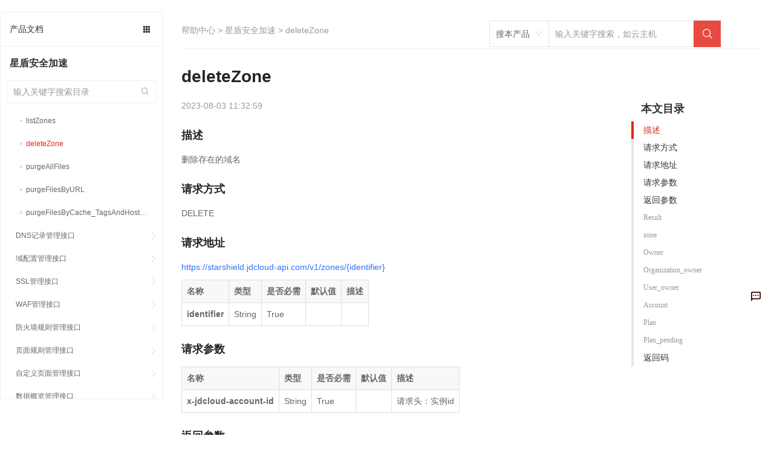

--- FILE ---
content_type: text/html; charset=utf-8
request_url: https://docs.jdcloud.com/cn/starshield/api/deletezone
body_size: 96663
content:
<!doctype html>
<html data-n-head-ssr data-n-head="">
  <head data-n-head="">
    <meta charset="utf-8">
    <meta name="viewport" content="width=device-width,initial-scale=1,user-scalable=no">
    <meta name="baidu-site-verification" content="reWjPkERdP">
    <link rel="shortcut icon" href="//img1.jcloudcs.com/portal/favicon.ico" type="image/x-icon">
    <link rel="apple-touch-icon" href="//img1.jcloudcs.com/portal/jdy-touch-icon.png">
    <link rel="stylesheet" href="//static-portal.jdcloud.com/jcloud/jc/2.2.0/css/common.css">
    <!-- <link
      rel="stylesheet"
      href="https://unpkg.com/element-ui/lib/theme-chalk/index.css"
    /> -->
    <link type="text/css" rel="stylesheet" href="//static-portal.jdcloud.com/jcloud/jc/2.2.0/widget/m-main-style/m-main-style.css" source="widget">
    <script type="text/javascript">window.pageConfig={compatible:!0,jdfVersion:"2.0.0",hasLangFlag:!0}</script>
    <script src="/toastui-editor-all.min.js"></script>
    <script type="text/javascript" src="//misc.360buyimg.com/jdf/1.0.0/unit/base/1.0.0/base.js"></script>
    <script source="widget" src="//static-portal.jdcloud.com/jcloud/jc/2.2.0/js/lib.js"></script>
    <script async type="text/javascript" src="//img1.jcloudcs.com/ytk/jdcloud-ytk.js"></script>
    <!--奇点配置项设置-->
    <script>!function(){var _=window;_.__qd__=_.__qd__||{},_.__qd__.config=_.__qd__.config||{sid:"4KN6I"}}()</script>
    <!--奇点 JS SDK-->
    <script async name="qidian-sdk" crossorigin="anonymous" src="//qdsdk.jd.com/2.0.0/qd-ext.js"></script>
    <title data-n-head="true">deleteZone--星盾安全加速-帮助文档-京东云</title><meta data-n-head="true" data-hid="description" name="description" content=""><meta data-n-head="true" data-hid="keywords" name="keywords" content="deleteZone,,星盾安全加速-帮助文档-京东云"><link data-n-head="true" rel="stylesheet" href="/new-width.css"><link data-n-head="true" rel="stylesheet" href="//static-portal.jdcloud.com/jcloud/jc/2.2.0/widget/jdc-help-details-new-v2/jdc-help-details-new-v2.css"><link rel="preload" href="https://img1.jcloudcs.com/docs-static/dist/client/877726188f31527cce7d.js" as="script"><link rel="preload" href="https://img1.jcloudcs.com/docs-static/dist/client/0c99698243b42bd1c9cd.js" as="script"><link rel="preload" href="https://img1.jcloudcs.com/docs-static/dist/client/766d787e4a0ef91dea74.js" as="script"><link rel="preload" href="https://img1.jcloudcs.com/docs-static/dist/client/be729f1fe007bb0db225.js" as="script"><link rel="preload" href="https://img1.jcloudcs.com/docs-static/dist/client/fc1ceded9d2795b37444.js" as="script"><link rel="preload" href="https://img1.jcloudcs.com/docs-static/dist/client/a0a8d95c6e82ad1dacef.js" as="script"><style data-vue-ssr-id="39846edd:0 09e70af0:0 1b7b9834:0 591af3a7:0 66b02d40:0 f427116e:0 47b03831:0 79bc280b:0 690caaeb:0 2cce29fa:0 1e7c6578:0 671338f6:0 c2a1ba7a:0 08d02af2:0 496ed654:0 ae0bffb6:0 5ed10333:0 c70b33be:0 127be4bb:0">.el-pagination--small .arrow.disabled,.el-table--hidden,.el-table .hidden-columns,.el-table td.is-hidden>*,.el-table th.is-hidden>*{visibility:hidden}.el-dropdown .el-dropdown-selfdefine:focus:active,.el-dropdown .el-dropdown-selfdefine:focus:not(.focusing),.el-message__closeBtn:focus,.el-message__content:focus,.el-popover:focus,.el-popover:focus:active,.el-popover__reference:focus:hover,.el-popover__reference:focus:not(.focusing),.el-rate:active,.el-rate:focus,.el-tooltip:focus:hover,.el-tooltip:focus:not(.focusing),.el-upload-list__item.is-success:active,.el-upload-list__item.is-success:not(.focusing):focus{outline-width:0}.el-input__suffix,.el-tree.is-dragging .el-tree-node__content *{pointer-events:none}@font-face{font-family:element-icons;src:url(https://img1.jcloudcs.com/docs-static/dist/client/fonts/535877f.woff) format("woff"),url(https://img1.jcloudcs.com/docs-static/dist/client/fonts/732389d.ttf) format("truetype");font-weight:400;font-display:"auto";font-style:normal}[class*=" el-icon-"],[class^=el-icon-]{font-family:element-icons!important;speak:none;font-style:normal;font-weight:400;-webkit-font-feature-settings:normal;font-feature-settings:normal;font-variant:normal;text-transform:none;line-height:1;vertical-align:baseline;display:inline-block;-webkit-font-smoothing:antialiased;-moz-osx-font-smoothing:grayscale}.el-icon-ice-cream-round:before{content:"\e6a0"}.el-icon-ice-cream-square:before{content:"\e6a3"}.el-icon-lollipop:before{content:"\e6a4"}.el-icon-potato-strips:before{content:"\e6a5"}.el-icon-milk-tea:before{content:"\e6a6"}.el-icon-ice-drink:before{content:"\e6a7"}.el-icon-ice-tea:before{content:"\e6a9"}.el-icon-coffee:before{content:"\e6aa"}.el-icon-orange:before{content:"\e6ab"}.el-icon-pear:before{content:"\e6ac"}.el-icon-apple:before{content:"\e6ad"}.el-icon-cherry:before{content:"\e6ae"}.el-icon-watermelon:before{content:"\e6af"}.el-icon-grape:before{content:"\e6b0"}.el-icon-refrigerator:before{content:"\e6b1"}.el-icon-goblet-square-full:before{content:"\e6b2"}.el-icon-goblet-square:before{content:"\e6b3"}.el-icon-goblet-full:before{content:"\e6b4"}.el-icon-goblet:before{content:"\e6b5"}.el-icon-cold-drink:before{content:"\e6b6"}.el-icon-coffee-cup:before{content:"\e6b8"}.el-icon-water-cup:before{content:"\e6b9"}.el-icon-hot-water:before{content:"\e6ba"}.el-icon-ice-cream:before{content:"\e6bb"}.el-icon-dessert:before{content:"\e6bc"}.el-icon-sugar:before{content:"\e6bd"}.el-icon-tableware:before{content:"\e6be"}.el-icon-burger:before{content:"\e6bf"}.el-icon-knife-fork:before{content:"\e6c1"}.el-icon-fork-spoon:before{content:"\e6c2"}.el-icon-chicken:before{content:"\e6c3"}.el-icon-food:before{content:"\e6c4"}.el-icon-dish-1:before{content:"\e6c5"}.el-icon-dish:before{content:"\e6c6"}.el-icon-moon-night:before{content:"\e6ee"}.el-icon-moon:before{content:"\e6f0"}.el-icon-cloudy-and-sunny:before{content:"\e6f1"}.el-icon-partly-cloudy:before{content:"\e6f2"}.el-icon-cloudy:before{content:"\e6f3"}.el-icon-sunny:before{content:"\e6f6"}.el-icon-sunset:before{content:"\e6f7"}.el-icon-sunrise-1:before{content:"\e6f8"}.el-icon-sunrise:before{content:"\e6f9"}.el-icon-heavy-rain:before{content:"\e6fa"}.el-icon-lightning:before{content:"\e6fb"}.el-icon-light-rain:before{content:"\e6fc"}.el-icon-wind-power:before{content:"\e6fd"}.el-icon-baseball:before{content:"\e712"}.el-icon-soccer:before{content:"\e713"}.el-icon-football:before{content:"\e715"}.el-icon-basketball:before{content:"\e716"}.el-icon-ship:before{content:"\e73f"}.el-icon-truck:before{content:"\e740"}.el-icon-bicycle:before{content:"\e741"}.el-icon-mobile-phone:before{content:"\e6d3"}.el-icon-service:before{content:"\e6d4"}.el-icon-key:before{content:"\e6e2"}.el-icon-unlock:before{content:"\e6e4"}.el-icon-lock:before{content:"\e6e5"}.el-icon-watch:before{content:"\e6fe"}.el-icon-watch-1:before{content:"\e6ff"}.el-icon-timer:before{content:"\e702"}.el-icon-alarm-clock:before{content:"\e703"}.el-icon-map-location:before{content:"\e704"}.el-icon-delete-location:before{content:"\e705"}.el-icon-add-location:before{content:"\e706"}.el-icon-location-information:before{content:"\e707"}.el-icon-location-outline:before{content:"\e708"}.el-icon-location:before{content:"\e79e"}.el-icon-place:before{content:"\e709"}.el-icon-discover:before{content:"\e70a"}.el-icon-first-aid-kit:before{content:"\e70b"}.el-icon-trophy-1:before{content:"\e70c"}.el-icon-trophy:before{content:"\e70d"}.el-icon-medal:before{content:"\e70e"}.el-icon-medal-1:before{content:"\e70f"}.el-icon-stopwatch:before{content:"\e710"}.el-icon-mic:before{content:"\e711"}.el-icon-copy-document:before{content:"\e718"}.el-icon-full-screen:before{content:"\e719"}.el-icon-switch-button:before{content:"\e71b"}.el-icon-aim:before{content:"\e71c"}.el-icon-crop:before{content:"\e71d"}.el-icon-odometer:before{content:"\e71e"}.el-icon-time:before{content:"\e71f"}.el-icon-bangzhu:before{content:"\e724"}.el-icon-close-notification:before{content:"\e726"}.el-icon-microphone:before{content:"\e727"}.el-icon-turn-off-microphone:before{content:"\e728"}.el-icon-position:before{content:"\e729"}.el-icon-postcard:before{content:"\e72a"}.el-icon-message:before{content:"\e72b"}.el-icon-chat-line-square:before{content:"\e72d"}.el-icon-chat-dot-square:before{content:"\e72e"}.el-icon-chat-dot-round:before{content:"\e72f"}.el-icon-chat-square:before{content:"\e730"}.el-icon-chat-line-round:before{content:"\e731"}.el-icon-chat-round:before{content:"\e732"}.el-icon-set-up:before{content:"\e733"}.el-icon-turn-off:before{content:"\e734"}.el-icon-open:before{content:"\e735"}.el-icon-connection:before{content:"\e736"}.el-icon-link:before{content:"\e737"}.el-icon-cpu:before{content:"\e738"}.el-icon-thumb:before{content:"\e739"}.el-icon-female:before{content:"\e73a"}.el-icon-male:before{content:"\e73b"}.el-icon-guide:before{content:"\e73c"}.el-icon-news:before{content:"\e73e"}.el-icon-price-tag:before{content:"\e744"}.el-icon-discount:before{content:"\e745"}.el-icon-wallet:before{content:"\e747"}.el-icon-coin:before{content:"\e748"}.el-icon-money:before{content:"\e749"}.el-icon-bank-card:before{content:"\e74a"}.el-icon-box:before{content:"\e74b"}.el-icon-present:before{content:"\e74c"}.el-icon-sell:before{content:"\e6d5"}.el-icon-sold-out:before{content:"\e6d6"}.el-icon-shopping-bag-2:before{content:"\e74d"}.el-icon-shopping-bag-1:before{content:"\e74e"}.el-icon-shopping-cart-2:before{content:"\e74f"}.el-icon-shopping-cart-1:before{content:"\e750"}.el-icon-shopping-cart-full:before{content:"\e751"}.el-icon-smoking:before{content:"\e752"}.el-icon-no-smoking:before{content:"\e753"}.el-icon-house:before{content:"\e754"}.el-icon-table-lamp:before{content:"\e755"}.el-icon-school:before{content:"\e756"}.el-icon-office-building:before{content:"\e757"}.el-icon-toilet-paper:before{content:"\e758"}.el-icon-notebook-2:before{content:"\e759"}.el-icon-notebook-1:before{content:"\e75a"}.el-icon-files:before{content:"\e75b"}.el-icon-collection:before{content:"\e75c"}.el-icon-receiving:before{content:"\e75d"}.el-icon-suitcase-1:before{content:"\e760"}.el-icon-suitcase:before{content:"\e761"}.el-icon-film:before{content:"\e763"}.el-icon-collection-tag:before{content:"\e765"}.el-icon-data-analysis:before{content:"\e766"}.el-icon-pie-chart:before{content:"\e767"}.el-icon-data-board:before{content:"\e768"}.el-icon-data-line:before{content:"\e76d"}.el-icon-reading:before{content:"\e769"}.el-icon-magic-stick:before{content:"\e76a"}.el-icon-coordinate:before{content:"\e76b"}.el-icon-mouse:before{content:"\e76c"}.el-icon-brush:before{content:"\e76e"}.el-icon-headset:before{content:"\e76f"}.el-icon-umbrella:before{content:"\e770"}.el-icon-scissors:before{content:"\e771"}.el-icon-mobile:before{content:"\e773"}.el-icon-attract:before{content:"\e774"}.el-icon-monitor:before{content:"\e775"}.el-icon-search:before{content:"\e778"}.el-icon-takeaway-box:before{content:"\e77a"}.el-icon-paperclip:before{content:"\e77d"}.el-icon-printer:before{content:"\e77e"}.el-icon-document-add:before{content:"\e782"}.el-icon-document:before{content:"\e785"}.el-icon-document-checked:before{content:"\e786"}.el-icon-document-copy:before{content:"\e787"}.el-icon-document-delete:before{content:"\e788"}.el-icon-document-remove:before{content:"\e789"}.el-icon-tickets:before{content:"\e78b"}.el-icon-folder-checked:before{content:"\e77f"}.el-icon-folder-delete:before{content:"\e780"}.el-icon-folder-remove:before{content:"\e781"}.el-icon-folder-add:before{content:"\e783"}.el-icon-folder-opened:before{content:"\e784"}.el-icon-folder:before{content:"\e78a"}.el-icon-edit-outline:before{content:"\e764"}.el-icon-edit:before{content:"\e78c"}.el-icon-date:before{content:"\e78e"}.el-icon-c-scale-to-original:before{content:"\e7c6"}.el-icon-view:before{content:"\e6ce"}.el-icon-loading:before{content:"\e6cf"}.el-icon-rank:before{content:"\e6d1"}.el-icon-sort-down:before{content:"\e7c4"}.el-icon-sort-up:before{content:"\e7c5"}.el-icon-sort:before{content:"\e6d2"}.el-icon-finished:before{content:"\e6cd"}.el-icon-refresh-left:before{content:"\e6c7"}.el-icon-refresh-right:before{content:"\e6c8"}.el-icon-refresh:before{content:"\e6d0"}.el-icon-video-play:before{content:"\e7c0"}.el-icon-video-pause:before{content:"\e7c1"}.el-icon-d-arrow-right:before{content:"\e6dc"}.el-icon-d-arrow-left:before{content:"\e6dd"}.el-icon-arrow-up:before{content:"\e6e1"}.el-icon-arrow-down:before{content:"\e6df"}.el-icon-arrow-right:before{content:"\e6e0"}.el-icon-arrow-left:before{content:"\e6de"}.el-icon-top-right:before{content:"\e6e7"}.el-icon-top-left:before{content:"\e6e8"}.el-icon-top:before{content:"\e6e6"}.el-icon-bottom:before{content:"\e6eb"}.el-icon-right:before{content:"\e6e9"}.el-icon-back:before{content:"\e6ea"}.el-icon-bottom-right:before{content:"\e6ec"}.el-icon-bottom-left:before{content:"\e6ed"}.el-icon-caret-top:before{content:"\e78f"}.el-icon-caret-bottom:before{content:"\e790"}.el-icon-caret-right:before{content:"\e791"}.el-icon-caret-left:before{content:"\e792"}.el-icon-d-caret:before{content:"\e79a"}.el-icon-share:before{content:"\e793"}.el-icon-menu:before{content:"\e798"}.el-icon-s-grid:before{content:"\e7a6"}.el-icon-s-check:before{content:"\e7a7"}.el-icon-s-data:before{content:"\e7a8"}.el-icon-s-opportunity:before{content:"\e7aa"}.el-icon-s-custom:before{content:"\e7ab"}.el-icon-s-claim:before{content:"\e7ad"}.el-icon-s-finance:before{content:"\e7ae"}.el-icon-s-comment:before{content:"\e7af"}.el-icon-s-flag:before{content:"\e7b0"}.el-icon-s-marketing:before{content:"\e7b1"}.el-icon-s-shop:before{content:"\e7b4"}.el-icon-s-open:before{content:"\e7b5"}.el-icon-s-management:before{content:"\e7b6"}.el-icon-s-ticket:before{content:"\e7b7"}.el-icon-s-release:before{content:"\e7b8"}.el-icon-s-home:before{content:"\e7b9"}.el-icon-s-promotion:before{content:"\e7ba"}.el-icon-s-operation:before{content:"\e7bb"}.el-icon-s-unfold:before{content:"\e7bc"}.el-icon-s-fold:before{content:"\e7a9"}.el-icon-s-platform:before{content:"\e7bd"}.el-icon-s-order:before{content:"\e7be"}.el-icon-s-cooperation:before{content:"\e7bf"}.el-icon-bell:before{content:"\e725"}.el-icon-message-solid:before{content:"\e799"}.el-icon-video-camera:before{content:"\e772"}.el-icon-video-camera-solid:before{content:"\e796"}.el-icon-camera:before{content:"\e779"}.el-icon-camera-solid:before{content:"\e79b"}.el-icon-download:before{content:"\e77c"}.el-icon-upload2:before{content:"\e77b"}.el-icon-upload:before{content:"\e7c3"}.el-icon-picture-outline-round:before{content:"\e75f"}.el-icon-picture-outline:before{content:"\e75e"}.el-icon-picture:before{content:"\e79f"}.el-icon-close:before{content:"\e6db"}.el-icon-check:before{content:"\e6da"}.el-icon-plus:before{content:"\e6d9"}.el-icon-minus:before{content:"\e6d8"}.el-icon-help:before{content:"\e73d"}.el-icon-s-help:before{content:"\e7b3"}.el-icon-circle-close:before{content:"\e78d"}.el-icon-circle-check:before{content:"\e720"}.el-icon-circle-plus-outline:before{content:"\e723"}.el-icon-remove-outline:before{content:"\e722"}.el-icon-zoom-out:before{content:"\e776"}.el-icon-zoom-in:before{content:"\e777"}.el-icon-error:before{content:"\e79d"}.el-icon-success:before{content:"\e79c"}.el-icon-circle-plus:before{content:"\e7a0"}.el-icon-remove:before{content:"\e7a2"}.el-icon-info:before{content:"\e7a1"}.el-icon-question:before{content:"\e7a4"}.el-icon-warning-outline:before{content:"\e6c9"}.el-icon-warning:before{content:"\e7a3"}.el-icon-goods:before{content:"\e7c2"}.el-icon-s-goods:before{content:"\e7b2"}.el-icon-star-off:before{content:"\e717"}.el-icon-star-on:before{content:"\e797"}.el-icon-more-outline:before{content:"\e6cc"}.el-icon-more:before{content:"\e794"}.el-icon-phone-outline:before{content:"\e6cb"}.el-icon-phone:before{content:"\e795"}.el-icon-user:before{content:"\e6e3"}.el-icon-user-solid:before{content:"\e7a5"}.el-icon-setting:before{content:"\e6ca"}.el-icon-s-tools:before{content:"\e7ac"}.el-icon-delete:before{content:"\e6d7"}.el-icon-delete-solid:before{content:"\e7c9"}.el-icon-eleme:before{content:"\e7c7"}.el-icon-platform-eleme:before{content:"\e7ca"}.el-icon-loading{-webkit-animation:rotating 2s linear infinite;animation:rotating 2s linear infinite}.el-icon--right{margin-left:5px}.el-icon--left{margin-right:5px}@-webkit-keyframes rotating{0%{-webkit-transform:rotate(0);transform:rotate(0)}to{-webkit-transform:rotate(1turn);transform:rotate(1turn)}}@keyframes rotating{0%{-webkit-transform:rotate(0);transform:rotate(0)}to{-webkit-transform:rotate(1turn);transform:rotate(1turn)}}.el-pagination{white-space:nowrap;padding:2px 5px;color:#303133;font-weight:700}.el-pagination:after,.el-pagination:before{display:table;content:""}.el-pagination:after{clear:both}.el-pagination button,.el-pagination span:not([class*=suffix]){display:inline-block;font-size:13px;min-width:35.5px;height:28px;line-height:28px;vertical-align:top;-webkit-box-sizing:border-box;box-sizing:border-box}.el-pagination .el-input__inner{text-align:center;-moz-appearance:textfield;line-height:normal}.el-pagination .el-input__suffix{right:0;-webkit-transform:scale(.8);transform:scale(.8)}.el-pagination .el-select .el-input{width:100px;margin:0 5px}.el-pagination .el-select .el-input .el-input__inner{padding-right:25px;border-radius:3px}.el-pagination button{border:none;padding:0 6px;background:0 0}.el-pagination button:focus{outline:0}.el-pagination button:hover{color:#409eff}.el-pagination button:disabled{color:#c0c4cc;background-color:#fff;cursor:not-allowed}.el-pagination .btn-next,.el-pagination .btn-prev{background:50% no-repeat #fff;background-size:16px;cursor:pointer;margin:0;color:#303133}.el-pagination .btn-next .el-icon,.el-pagination .btn-prev .el-icon{display:block;font-size:12px;font-weight:700}.el-pagination .btn-prev{padding-right:12px}.el-pagination .btn-next{padding-left:12px}.el-pagination .el-pager li.disabled{color:#c0c4cc;cursor:not-allowed}.el-pager li,.el-pager li.btn-quicknext:hover,.el-pager li.btn-quickprev:hover{cursor:pointer}.el-pagination--small .btn-next,.el-pagination--small .btn-prev,.el-pagination--small .el-pager li,.el-pagination--small .el-pager li.btn-quicknext,.el-pagination--small .el-pager li.btn-quickprev,.el-pagination--small .el-pager li:last-child{border-color:transparent;font-size:12px;line-height:22px;height:22px;min-width:22px}.el-pagination--small .more:before,.el-pagination--small li.more:before{line-height:24px}.el-pagination--small button,.el-pagination--small span:not([class*=suffix]){height:22px;line-height:22px}.el-pagination--small .el-pagination__editor,.el-pagination--small .el-pagination__editor.el-input .el-input__inner{height:22px}.el-pagination__sizes{margin:0 10px 0 0;font-weight:400;color:#606266}.el-pagination__sizes .el-input .el-input__inner{font-size:13px;padding-left:8px}.el-pagination__sizes .el-input .el-input__inner:hover{border-color:#409eff}.el-pagination__total{margin-right:10px;font-weight:400;color:#606266}.el-pagination__jump{margin-left:24px;font-weight:400;color:#606266}.el-pagination__jump .el-input__inner{padding:0 3px}.el-pagination__rightwrapper{float:right}.el-pagination__editor{line-height:18px;padding:0 2px;height:28px;text-align:center;margin:0 2px;-webkit-box-sizing:border-box;box-sizing:border-box;border-radius:3px}.el-pager,.el-pagination.is-background .btn-next,.el-pagination.is-background .btn-prev{padding:0}.el-pagination__editor.el-input{width:50px}.el-pagination__editor.el-input .el-input__inner{height:28px}.el-pagination__editor .el-input__inner::-webkit-inner-spin-button,.el-pagination__editor .el-input__inner::-webkit-outer-spin-button{-webkit-appearance:none;margin:0}.el-pagination.is-background .btn-next,.el-pagination.is-background .btn-prev,.el-pagination.is-background .el-pager li{margin:0 5px;background-color:#f4f4f5;color:#606266;min-width:30px;border-radius:2px}.el-pagination.is-background .btn-next.disabled,.el-pagination.is-background .btn-next:disabled,.el-pagination.is-background .btn-prev.disabled,.el-pagination.is-background .btn-prev:disabled,.el-pagination.is-background .el-pager li.disabled{color:#c0c4cc}.el-pagination.is-background .el-pager li:not(.disabled):hover{color:#409eff}.el-pagination.is-background .el-pager li:not(.disabled).active{background-color:#409eff;color:#fff}.el-dialog,.el-pager li{background:#fff;-webkit-box-sizing:border-box}.el-pagination.is-background.el-pagination--small .btn-next,.el-pagination.is-background.el-pagination--small .btn-prev,.el-pagination.is-background.el-pagination--small .el-pager li{margin:0 3px;min-width:22px}.el-pager,.el-pager li{vertical-align:top;margin:0;display:inline-block}.el-pager{-ms-user-select:none;user-select:none;list-style:none;font-size:0}.el-date-table,.el-pager,.el-table th{-webkit-user-select:none;-moz-user-select:none}.el-pager .more:before{line-height:30px}.el-pager li{padding:0 4px;font-size:13px;min-width:35.5px;height:28px;line-height:28px;-webkit-box-sizing:border-box;box-sizing:border-box;text-align:center}.el-menu--collapse .el-menu .el-submenu,.el-menu--popup{min-width:200px}.el-pager li.btn-quicknext,.el-pager li.btn-quickprev{line-height:28px;color:#303133}.el-pager li.btn-quicknext.disabled,.el-pager li.btn-quickprev.disabled{color:#c0c4cc}.el-pager li.active+li{border-left:0}.el-pager li:hover{color:#409eff}.el-pager li.active{color:#409eff;cursor:default}@-webkit-keyframes v-modal-in{0%{opacity:0}}@-webkit-keyframes v-modal-out{to{opacity:0}}.el-dialog{position:relative;margin:0 auto 50px;border-radius:2px;-webkit-box-shadow:0 1px 3px rgba(0,0,0,.3);box-shadow:0 1px 3px rgba(0,0,0,.3);-webkit-box-sizing:border-box;box-sizing:border-box;width:50%}.el-dialog.is-fullscreen{width:100%;margin-top:0;margin-bottom:0;height:100%;overflow:auto}.el-dialog__wrapper{position:fixed;top:0;right:0;bottom:0;left:0;overflow:auto;margin:0}.el-dialog__header{padding:20px 20px 10px}.el-dialog__headerbtn{position:absolute;top:20px;right:20px;padding:0;background:0 0;border:none;outline:0;cursor:pointer;font-size:16px}.el-dialog__headerbtn .el-dialog__close{color:#909399}.el-dialog__headerbtn:focus .el-dialog__close,.el-dialog__headerbtn:hover .el-dialog__close{color:#409eff}.el-dialog__title{line-height:24px;font-size:18px;color:#303133}.el-dialog__body{padding:30px 20px;color:#606266;font-size:14px;word-break:break-all}.el-dialog__footer{padding:10px 20px 20px;text-align:right;-webkit-box-sizing:border-box;box-sizing:border-box}.el-dialog--center{text-align:center}.el-dialog--center .el-dialog__body{text-align:left;text-align:initial;padding:25px 25px 30px}.el-dialog--center .el-dialog__footer{text-align:inherit}.dialog-fade-enter-active{-webkit-animation:dialog-fade-in .3s;animation:dialog-fade-in .3s}.dialog-fade-leave-active{-webkit-animation:dialog-fade-out .3s;animation:dialog-fade-out .3s}@-webkit-keyframes dialog-fade-in{0%{-webkit-transform:translate3d(0,-20px,0);transform:translate3d(0,-20px,0);opacity:0}to{-webkit-transform:translateZ(0);transform:translateZ(0);opacity:1}}@keyframes dialog-fade-in{0%{-webkit-transform:translate3d(0,-20px,0);transform:translate3d(0,-20px,0);opacity:0}to{-webkit-transform:translateZ(0);transform:translateZ(0);opacity:1}}@-webkit-keyframes dialog-fade-out{0%{-webkit-transform:translateZ(0);transform:translateZ(0);opacity:1}to{-webkit-transform:translate3d(0,-20px,0);transform:translate3d(0,-20px,0);opacity:0}}@keyframes dialog-fade-out{0%{-webkit-transform:translateZ(0);transform:translateZ(0);opacity:1}to{-webkit-transform:translate3d(0,-20px,0);transform:translate3d(0,-20px,0);opacity:0}}.el-autocomplete{position:relative;display:inline-block}.el-autocomplete-suggestion{margin:5px 0;-webkit-box-shadow:0 2px 12px 0 rgba(0,0,0,.1);box-shadow:0 2px 12px 0 rgba(0,0,0,.1);border-radius:4px;border:1px solid #e4e7ed;-webkit-box-sizing:border-box;box-sizing:border-box;background-color:#fff}.el-dropdown-menu,.el-menu--collapse .el-submenu .el-menu{z-index:10;-webkit-box-shadow:0 2px 12px 0 rgba(0,0,0,.1)}.el-autocomplete-suggestion__wrap{max-height:280px;padding:10px 0;-webkit-box-sizing:border-box;box-sizing:border-box}.el-autocomplete-suggestion__list{margin:0;padding:0}.el-autocomplete-suggestion li{padding:0 20px;margin:0;line-height:34px;cursor:pointer;color:#606266;font-size:14px;list-style:none;white-space:nowrap;overflow:hidden;text-overflow:ellipsis}.el-autocomplete-suggestion li.highlighted,.el-autocomplete-suggestion li:hover{background-color:#f5f7fa}.el-autocomplete-suggestion li.divider{margin-top:6px;border-top:1px solid #000}.el-autocomplete-suggestion li.divider:last-child{margin-bottom:-6px}.el-autocomplete-suggestion.is-loading li{text-align:center;height:100px;line-height:100px;font-size:20px;color:#999}.el-autocomplete-suggestion.is-loading li:after{display:inline-block;content:"";height:100%;vertical-align:middle}.el-autocomplete-suggestion.is-loading li:hover{background-color:#fff}.el-autocomplete-suggestion.is-loading .el-icon-loading{vertical-align:middle}.el-dropdown{display:inline-block;position:relative;color:#606266;font-size:14px}.el-dropdown .el-button-group{display:block}.el-dropdown .el-button-group .el-button{float:none}.el-dropdown .el-dropdown__caret-button{padding-left:5px;padding-right:5px;position:relative;border-left:none}.el-dropdown .el-dropdown__caret-button:before{content:"";position:absolute;display:block;width:1px;top:5px;bottom:5px;left:0;background:hsla(0,0%,100%,.5)}.el-dropdown .el-dropdown__caret-button.el-button--default:before{background:rgba(220,223,230,.5)}.el-dropdown .el-dropdown__caret-button:hover:before{top:0;bottom:0}.el-dropdown .el-dropdown__caret-button .el-dropdown__icon{padding-left:0}.el-dropdown__icon{font-size:12px;margin:0 3px}.el-dropdown-menu{position:absolute;top:0;left:0;padding:10px 0;margin:5px 0;background-color:#fff;border:1px solid #ebeef5;border-radius:4px;-webkit-box-shadow:0 2px 12px 0 rgba(0,0,0,.1);box-shadow:0 2px 12px 0 rgba(0,0,0,.1)}.el-dropdown-menu__item{list-style:none;line-height:36px;padding:0 20px;margin:0;font-size:14px;color:#606266;cursor:pointer;outline:0}.el-dropdown-menu__item:focus,.el-dropdown-menu__item:not(.is-disabled):hover{background-color:#ecf5ff;color:#66b1ff}.el-dropdown-menu__item i{margin-right:5px}.el-dropdown-menu__item--divided{position:relative;margin-top:6px;border-top:1px solid #ebeef5}.el-dropdown-menu__item--divided:before{content:"";height:6px;display:block;margin:0 -20px;background-color:#fff}.el-dropdown-menu__item.is-disabled{cursor:default;color:#bbb;pointer-events:none}.el-dropdown-menu--medium{padding:6px 0}.el-dropdown-menu--medium .el-dropdown-menu__item{line-height:30px;padding:0 17px;font-size:14px}.el-dropdown-menu--medium .el-dropdown-menu__item.el-dropdown-menu__item--divided{margin-top:6px}.el-dropdown-menu--medium .el-dropdown-menu__item.el-dropdown-menu__item--divided:before{height:6px;margin:0 -17px}.el-dropdown-menu--small{padding:6px 0}.el-dropdown-menu--small .el-dropdown-menu__item{line-height:27px;padding:0 15px;font-size:13px}.el-dropdown-menu--small .el-dropdown-menu__item.el-dropdown-menu__item--divided{margin-top:4px}.el-dropdown-menu--small .el-dropdown-menu__item.el-dropdown-menu__item--divided:before{height:4px;margin:0 -15px}.el-dropdown-menu--mini{padding:3px 0}.el-dropdown-menu--mini .el-dropdown-menu__item{line-height:24px;padding:0 10px;font-size:12px}.el-dropdown-menu--mini .el-dropdown-menu__item.el-dropdown-menu__item--divided{margin-top:3px}.el-dropdown-menu--mini .el-dropdown-menu__item.el-dropdown-menu__item--divided:before{height:3px;margin:0 -10px}.el-menu{border-right:1px solid #e6e6e6;list-style:none;position:relative;margin:0;padding-left:0}.el-menu,.el-menu--horizontal>.el-menu-item:not(.is-disabled):focus,.el-menu--horizontal>.el-menu-item:not(.is-disabled):hover,.el-menu--horizontal>.el-submenu .el-submenu__title:hover{background-color:#fff}.el-menu:after,.el-menu:before{display:table;content:""}.el-menu:after{clear:both}.el-menu.el-menu--horizontal{border-bottom:1px solid #e6e6e6}.el-menu--horizontal{border-right:none}.el-menu--horizontal>.el-menu-item{float:left;height:60px;line-height:60px;margin:0;border-bottom:2px solid transparent;color:#909399}.el-menu--horizontal>.el-menu-item a,.el-menu--horizontal>.el-menu-item a:hover{color:inherit}.el-menu--horizontal>.el-submenu{float:left}.el-menu--horizontal>.el-submenu:focus,.el-menu--horizontal>.el-submenu:hover{outline:0}.el-menu--horizontal>.el-submenu:focus .el-submenu__title,.el-menu--horizontal>.el-submenu:hover .el-submenu__title{color:#303133}.el-menu--horizontal>.el-submenu.is-active .el-submenu__title{border-bottom:2px solid #409eff;color:#303133}.el-menu--horizontal>.el-submenu .el-submenu__title{height:60px;line-height:60px;border-bottom:2px solid transparent;color:#909399}.el-menu--horizontal>.el-submenu .el-submenu__icon-arrow{position:static;vertical-align:middle;margin-left:8px;margin-top:-3px}.el-menu--horizontal .el-menu .el-menu-item,.el-menu--horizontal .el-menu .el-submenu__title{background-color:#fff;float:none;height:36px;line-height:36px;padding:0 10px;color:#909399}.el-menu--horizontal .el-menu .el-menu-item.is-active,.el-menu--horizontal .el-menu .el-submenu.is-active>.el-submenu__title{color:#303133}.el-menu--horizontal .el-menu-item:not(.is-disabled):focus,.el-menu--horizontal .el-menu-item:not(.is-disabled):hover{outline:0;color:#303133}.el-menu--horizontal>.el-menu-item.is-active{border-bottom:2px solid #409eff;color:#303133}.el-menu--collapse{width:64px}.el-menu--collapse>.el-menu-item [class^=el-icon-],.el-menu--collapse>.el-submenu>.el-submenu__title [class^=el-icon-]{margin:0;vertical-align:middle;width:24px;text-align:center}.el-menu--collapse>.el-menu-item .el-submenu__icon-arrow,.el-menu--collapse>.el-submenu>.el-submenu__title .el-submenu__icon-arrow{display:none}.el-menu--collapse>.el-menu-item span,.el-menu--collapse>.el-submenu>.el-submenu__title span{height:0;width:0;overflow:hidden;visibility:hidden;display:inline-block}.el-menu--collapse>.el-menu-item.is-active i{color:inherit}.el-menu--collapse .el-submenu{position:relative}.el-menu--collapse .el-submenu .el-menu{position:absolute;margin-left:5px;top:0;left:100%;border:1px solid #e4e7ed;border-radius:2px;-webkit-box-shadow:0 2px 12px 0 rgba(0,0,0,.1);box-shadow:0 2px 12px 0 rgba(0,0,0,.1)}.el-menu-item,.el-submenu__title{height:56px;line-height:56px;position:relative;-webkit-box-sizing:border-box;white-space:nowrap;list-style:none}.el-menu--collapse .el-submenu.is-opened>.el-submenu__title .el-submenu__icon-arrow{-webkit-transform:none;transform:none}.el-menu--popup{z-index:100;border:none;padding:5px 0;border-radius:2px;-webkit-box-shadow:0 2px 12px 0 rgba(0,0,0,.1);box-shadow:0 2px 12px 0 rgba(0,0,0,.1)}.el-menu--popup-bottom-start{margin-top:5px}.el-menu--popup-right-start{margin-left:5px;margin-right:5px}.el-menu-item{font-size:14px;color:#303133;padding:0 20px;cursor:pointer;-webkit-transition:border-color .3s,background-color .3s,color .3s;transition:border-color .3s,background-color .3s,color .3s;-webkit-box-sizing:border-box;box-sizing:border-box}.el-menu-item *{vertical-align:middle}.el-menu-item i{color:#909399}.el-menu-item:focus,.el-menu-item:hover{outline:0;background-color:#ecf5ff}.el-menu-item.is-disabled{opacity:.25;cursor:not-allowed;background:0 0!important}.el-menu-item [class^=el-icon-]{margin-right:5px;width:24px;text-align:center;font-size:18px;vertical-align:middle}.el-menu-item.is-active{color:#409eff}.el-menu-item.is-active i{color:inherit}.el-submenu{list-style:none;margin:0;padding-left:0}.el-submenu__title{font-size:14px;color:#303133;padding:0 20px;cursor:pointer;-webkit-transition:border-color .3s,background-color .3s,color .3s;transition:border-color .3s,background-color .3s,color .3s;-webkit-box-sizing:border-box;box-sizing:border-box}.el-submenu__title *{vertical-align:middle}.el-submenu__title i{color:#909399}.el-submenu__title:focus,.el-submenu__title:hover{outline:0;background-color:#ecf5ff}.el-submenu__title.is-disabled{opacity:.25;cursor:not-allowed;background:0 0!important}.el-submenu__title:hover{background-color:#ecf5ff}.el-submenu .el-menu{border:none}.el-submenu .el-menu-item{height:50px;line-height:50px;padding:0 45px;min-width:200px}.el-submenu__icon-arrow{position:absolute;top:50%;right:20px;margin-top:-7px;-webkit-transition:-webkit-transform .3s;transition:-webkit-transform .3s;transition:transform .3s;transition:transform .3s,-webkit-transform .3s;font-size:12px}.el-submenu.is-active .el-submenu__title{border-bottom-color:#409eff}.el-submenu.is-opened>.el-submenu__title .el-submenu__icon-arrow{-webkit-transform:rotate(180deg);transform:rotate(180deg)}.el-submenu.is-disabled .el-menu-item,.el-submenu.is-disabled .el-submenu__title{opacity:.25;cursor:not-allowed;background:0 0!important}.el-submenu [class^=el-icon-]{vertical-align:middle;margin-right:5px;width:24px;text-align:center;font-size:18px}.el-menu-item-group>ul{padding:0}.el-menu-item-group__title{padding:7px 0 7px 20px;line-height:normal;font-size:12px;color:#909399}.el-radio-button__inner,.el-radio-group{display:inline-block;line-height:1;vertical-align:middle}.horizontal-collapse-transition .el-submenu__title .el-submenu__icon-arrow{-webkit-transition:.2s;transition:.2s;opacity:0}.el-radio-group{font-size:0}.el-radio-button{position:relative;display:inline-block;outline:0}.el-radio-button__inner{white-space:nowrap;background:#fff;border:1px solid #dcdfe6;font-weight:500;border-left:0;color:#606266;-webkit-appearance:none;text-align:center;-webkit-box-sizing:border-box;box-sizing:border-box;outline:0;margin:0;position:relative;cursor:pointer;-webkit-transition:all .3s cubic-bezier(.645,.045,.355,1);transition:all .3s cubic-bezier(.645,.045,.355,1);padding:12px 20px;font-size:14px;border-radius:0}.el-radio-button__inner.is-round{padding:12px 20px}.el-radio-button__inner:hover{color:#409eff}.el-radio-button__inner [class*=el-icon-]{line-height:.9}.el-radio-button__inner [class*=el-icon-]+span{margin-left:5px}.el-radio-button:first-child .el-radio-button__inner{border-left:1px solid #dcdfe6;border-radius:4px 0 0 4px;-webkit-box-shadow:none!important;box-shadow:none!important}.el-radio-button__orig-radio{opacity:0;outline:0;position:absolute;z-index:-1}.el-radio-button__orig-radio:checked+.el-radio-button__inner{color:#fff;background-color:#409eff;border-color:#409eff;-webkit-box-shadow:-1px 0 0 0 #409eff;box-shadow:-1px 0 0 0 #409eff}.el-radio-button__orig-radio:disabled+.el-radio-button__inner{color:#c0c4cc;cursor:not-allowed;background-image:none;background-color:#fff;border-color:#ebeef5;-webkit-box-shadow:none;box-shadow:none}.el-radio-button__orig-radio:disabled:checked+.el-radio-button__inner{background-color:#f2f6fc}.el-radio-button:last-child .el-radio-button__inner{border-radius:0 4px 4px 0}.el-popover,.el-radio-button:first-child:last-child .el-radio-button__inner{border-radius:4px}.el-radio-button--medium .el-radio-button__inner{padding:10px 20px;font-size:14px;border-radius:0}.el-radio-button--medium .el-radio-button__inner.is-round{padding:10px 20px}.el-radio-button--small .el-radio-button__inner{padding:9px 15px;font-size:12px;border-radius:0}.el-radio-button--small .el-radio-button__inner.is-round{padding:9px 15px}.el-radio-button--mini .el-radio-button__inner{padding:7px 15px;font-size:12px;border-radius:0}.el-radio-button--mini .el-radio-button__inner.is-round{padding:7px 15px}.el-radio-button:focus:not(.is-focus):not(:active):not(.is-disabled){-webkit-box-shadow:0 0 2px 2px #409eff;box-shadow:0 0 2px 2px #409eff}.el-switch{display:-webkit-inline-box;display:-ms-inline-flexbox;display:inline-flex;-webkit-box-align:center;-ms-flex-align:center;align-items:center;position:relative;font-size:14px;line-height:20px;height:20px;vertical-align:middle}.el-switch__core,.el-switch__label{display:inline-block;cursor:pointer}.el-switch.is-disabled .el-switch__core,.el-switch.is-disabled .el-switch__label{cursor:not-allowed}.el-switch__label{-webkit-transition:.2s;transition:.2s;height:20px;font-size:14px;font-weight:500;vertical-align:middle;color:#303133}.el-switch__label.is-active{color:#409eff}.el-switch__label--left{margin-right:10px}.el-switch__label--right{margin-left:10px}.el-switch__label *{line-height:1;font-size:14px;display:inline-block}.el-switch__input{position:absolute;width:0;height:0;opacity:0;margin:0}.el-switch__core{margin:0;position:relative;width:40px;height:20px;border:1px solid #dcdfe6;outline:0;border-radius:10px;-webkit-box-sizing:border-box;box-sizing:border-box;background:#dcdfe6;-webkit-transition:border-color .3s,background-color .3s;transition:border-color .3s,background-color .3s;vertical-align:middle}.el-switch__core:after{content:"";position:absolute;top:1px;left:1px;border-radius:100%;-webkit-transition:all .3s;transition:all .3s;width:16px;height:16px;background-color:#fff}.el-switch.is-checked .el-switch__core{border-color:#409eff;background-color:#409eff}.el-switch.is-checked .el-switch__core:after{left:100%;margin-left:-17px}.el-switch.is-disabled{opacity:.6}.el-switch--wide .el-switch__label.el-switch__label--left span{left:10px}.el-switch--wide .el-switch__label.el-switch__label--right span{right:10px}.el-switch .label-fade-enter,.el-switch .label-fade-leave-active{opacity:0}.el-select-dropdown{position:absolute;z-index:1001;border:1px solid #e4e7ed;border-radius:4px;background-color:#fff;-webkit-box-shadow:0 2px 12px 0 rgba(0,0,0,.1);box-shadow:0 2px 12px 0 rgba(0,0,0,.1);-webkit-box-sizing:border-box;box-sizing:border-box;margin:5px 0}.el-select-dropdown.is-multiple .el-select-dropdown__item.selected{color:#409eff;background-color:#fff}.el-select-dropdown.is-multiple .el-select-dropdown__item.selected.hover{background-color:#f5f7fa}.el-select-dropdown.is-multiple .el-select-dropdown__item.selected:after{position:absolute;right:20px;font-family:element-icons;content:"\e6da";font-size:12px;font-weight:700;-webkit-font-smoothing:antialiased;-moz-osx-font-smoothing:grayscale}.el-select-dropdown .el-scrollbar.is-empty .el-select-dropdown__list{padding:0}.el-select-dropdown__empty{padding:10px 0;margin:0;text-align:center;color:#999;font-size:14px}.el-select-dropdown__wrap{max-height:274px}.el-select-dropdown__list{list-style:none;padding:6px 0;margin:0;-webkit-box-sizing:border-box;box-sizing:border-box}.el-select-dropdown__item{font-size:14px;padding:0 20px;position:relative;white-space:nowrap;overflow:hidden;text-overflow:ellipsis;color:#606266;height:34px;line-height:34px;-webkit-box-sizing:border-box;box-sizing:border-box;cursor:pointer}.el-select-dropdown__item.is-disabled{color:#c0c4cc;cursor:not-allowed}.el-select-dropdown__item.is-disabled:hover{background-color:#fff}.el-select-dropdown__item.hover,.el-select-dropdown__item:hover{background-color:#f5f7fa}.el-select-dropdown__item.selected{color:#409eff;font-weight:700}.el-select-group{margin:0;padding:0}.el-select-group__wrap{position:relative;list-style:none;margin:0;padding:0}.el-select-group__wrap:not(:last-of-type){padding-bottom:24px}.el-select-group__wrap:not(:last-of-type):after{content:"";position:absolute;display:block;left:20px;right:20px;bottom:12px;height:1px;background:#e4e7ed}.el-select-group__title{padding-left:20px;font-size:12px;color:#909399;line-height:30px}.el-select-group .el-select-dropdown__item{padding-left:20px}.el-select{display:inline-block;position:relative}.el-select .el-select__tags>span{display:contents}.el-select:hover .el-input__inner{border-color:#c0c4cc}.el-select .el-input__inner{cursor:pointer;padding-right:35px}.el-select .el-input__inner:focus{border-color:#409eff}.el-select .el-input .el-select__caret{color:#c0c4cc;font-size:14px;-webkit-transition:-webkit-transform .3s;transition:-webkit-transform .3s;transition:transform .3s;transition:transform .3s,-webkit-transform .3s;-webkit-transform:rotate(180deg);transform:rotate(180deg);cursor:pointer}.el-select .el-input .el-select__caret.is-reverse{-webkit-transform:rotate(0);transform:rotate(0)}.el-select .el-input .el-select__caret.is-show-close{font-size:14px;text-align:center;-webkit-transform:rotate(180deg);transform:rotate(180deg);border-radius:100%;color:#c0c4cc;-webkit-transition:color .2s cubic-bezier(.645,.045,.355,1);transition:color .2s cubic-bezier(.645,.045,.355,1)}.el-select .el-input .el-select__caret.is-show-close:hover{color:#909399}.el-select .el-input.is-disabled .el-input__inner{cursor:not-allowed}.el-select .el-input.is-disabled .el-input__inner:hover{border-color:#e4e7ed}.el-select .el-input.is-focus .el-input__inner{border-color:#409eff}.el-select>.el-input{display:block}.el-select__input{border:none;outline:0;padding:0;margin-left:15px;color:#666;font-size:14px;-webkit-appearance:none;-moz-appearance:none;appearance:none;height:28px;background-color:transparent}.el-select__input.is-mini{height:14px}.el-select__close{cursor:pointer;position:absolute;top:8px;z-index:1000;right:25px;color:#c0c4cc;line-height:18px;font-size:14px}.el-select__close:hover{color:#909399}.el-select__tags{position:absolute;line-height:normal;white-space:normal;z-index:1;top:50%;-webkit-transform:translateY(-50%);transform:translateY(-50%);display:-webkit-box;display:-ms-flexbox;display:flex;-webkit-box-align:center;-ms-flex-align:center;align-items:center;-ms-flex-wrap:wrap;flex-wrap:wrap}.el-select .el-tag__close{margin-top:-2px}.el-select .el-tag{-webkit-box-sizing:border-box;box-sizing:border-box;border-color:transparent;margin:2px 0 2px 6px;background-color:#f0f2f5}.el-select .el-tag__close.el-icon-close{background-color:#c0c4cc;right:-7px;top:0;color:#fff}.el-select .el-tag__close.el-icon-close:hover{background-color:#909399}.el-table,.el-table__expanded-cell{background-color:#fff}.el-select .el-tag__close.el-icon-close:before{display:block;-webkit-transform:translateY(.5px);transform:translateY(.5px)}.el-table{position:relative;overflow:hidden;-webkit-box-sizing:border-box;box-sizing:border-box;-webkit-box-flex:1;-ms-flex:1;flex:1;width:100%;max-width:100%;font-size:14px;color:#606266}.el-table--mini,.el-table--small,.el-table__expand-icon{font-size:12px}.el-table__empty-block{min-height:60px;text-align:center;width:100%;display:-webkit-box;display:-ms-flexbox;display:flex;-webkit-box-pack:center;-ms-flex-pack:center;justify-content:center;-webkit-box-align:center;-ms-flex-align:center;align-items:center}.el-table__empty-text{line-height:60px;width:50%;color:#909399}.el-table__expand-column .cell{padding:0;text-align:center}.el-table__expand-icon{position:relative;cursor:pointer;color:#666;-webkit-transition:-webkit-transform .2s ease-in-out;transition:-webkit-transform .2s ease-in-out;transition:transform .2s ease-in-out;transition:transform .2s ease-in-out,-webkit-transform .2s ease-in-out;height:20px}.el-table__expand-icon--expanded{-webkit-transform:rotate(90deg);transform:rotate(90deg)}.el-table__expand-icon>.el-icon{position:absolute;left:50%;top:50%;margin-left:-5px;margin-top:-5px}.el-table__expanded-cell[class*=cell]{padding:20px 50px}.el-table__expanded-cell:hover{background-color:transparent!important}.el-table__placeholder{display:inline-block;width:20px}.el-table__append-wrapper{overflow:hidden}.el-table--fit{border-right:0;border-bottom:0}.el-table--fit td.gutter,.el-table--fit th.gutter{border-right-width:1px}.el-table--scrollable-x .el-table__body-wrapper{overflow-x:auto}.el-table--scrollable-y .el-table__body-wrapper{overflow-y:auto}.el-table thead{color:#909399;font-weight:500}.el-table thead.is-group th{background:#f5f7fa}.el-table th,.el-table tr{background-color:#fff}.el-table td,.el-table th{padding:12px 0;min-width:0;-webkit-box-sizing:border-box;box-sizing:border-box;text-overflow:ellipsis;vertical-align:middle;position:relative;text-align:left}.el-table td.is-center,.el-table th.is-center{text-align:center}.el-table td.is-right,.el-table th.is-right{text-align:right}.el-table td.gutter,.el-table th.gutter{width:15px;border-right-width:0;border-bottom-width:0;padding:0}.el-table--medium td,.el-table--medium th{padding:10px 0}.el-table--small td,.el-table--small th{padding:8px 0}.el-table--mini td,.el-table--mini th{padding:6px 0}.el-table--border td:first-child .cell,.el-table--border th:first-child .cell,.el-table .cell{padding-left:10px}.el-table tr input[type=checkbox]{margin:0}.el-table td,.el-table th.is-leaf{border-bottom:1px solid #ebeef5}.el-table th.is-sortable{cursor:pointer}.el-table th{overflow:hidden;-ms-user-select:none;-webkit-user-select:none;-moz-user-select:none;user-select:none}.el-table th>.cell{display:inline-block;-webkit-box-sizing:border-box;box-sizing:border-box;position:relative;vertical-align:middle;padding-left:10px;padding-right:10px;width:100%}.el-table th>.cell.highlight{color:#409eff}.el-table th.required>div:before{display:inline-block;content:"";width:8px;height:8px;border-radius:50%;background:#ff4d51;margin-right:5px;vertical-align:middle}.el-table td div{-webkit-box-sizing:border-box;box-sizing:border-box}.el-table td.gutter{width:0}.el-table .cell{-webkit-box-sizing:border-box;box-sizing:border-box;overflow:hidden;text-overflow:ellipsis;white-space:normal;word-break:break-all;line-height:23px;padding-right:10px}.el-table .cell.el-tooltip{white-space:nowrap;min-width:50px}.el-table--border,.el-table--group{border:1px solid #ebeef5}.el-table--border:after,.el-table--group:after,.el-table:before{content:"";position:absolute;background-color:#ebeef5;z-index:1}.el-table--border:after,.el-table--group:after{top:0;right:0;width:1px;height:100%}.el-table:before{left:0;bottom:0;width:100%;height:1px}.el-table--border{border-right:none;border-bottom:none}.el-table--border.el-loading-parent--relative{border-color:transparent}.el-table--border td,.el-table--border th,.el-table__body-wrapper .el-table--border.is-scrolling-left~.el-table__fixed{border-right:1px solid #ebeef5}.el-table--border th,.el-table--border th.gutter:last-of-type,.el-table__fixed-right-patch{border-bottom:1px solid #ebeef5}.el-table__fixed,.el-table__fixed-right{position:absolute;top:0;left:0;overflow-x:hidden;overflow-y:hidden;-webkit-box-shadow:0 0 10px rgba(0,0,0,.12);box-shadow:0 0 10px rgba(0,0,0,.12)}.el-table__fixed-right:before,.el-table__fixed:before{content:"";position:absolute;left:0;bottom:0;width:100%;height:1px;background-color:#ebeef5;z-index:4}.el-table__fixed-right-patch{position:absolute;top:-1px;right:0;background-color:#fff}.el-table__fixed-right{top:0;left:auto;right:0}.el-table__fixed-right .el-table__fixed-body-wrapper,.el-table__fixed-right .el-table__fixed-footer-wrapper,.el-table__fixed-right .el-table__fixed-header-wrapper{left:auto;right:0}.el-table__fixed-header-wrapper{position:absolute;left:0;top:0;z-index:3}.el-table__fixed-footer-wrapper{position:absolute;left:0;bottom:0;z-index:3}.el-table__fixed-footer-wrapper tbody td{border-top:1px solid #ebeef5;background-color:#f5f7fa;color:#606266}.el-table__fixed-body-wrapper{position:absolute;left:0;top:37px;overflow:hidden;z-index:3}.el-table__body-wrapper,.el-table__footer-wrapper,.el-table__header-wrapper{width:100%}.el-table__footer-wrapper{margin-top:-1px}.el-table__footer-wrapper td{border-top:1px solid #ebeef5}.el-table__body,.el-table__footer,.el-table__header{table-layout:fixed;border-collapse:separate}.el-table__footer-wrapper,.el-table__header-wrapper{overflow:hidden}.el-table__footer-wrapper tbody td,.el-table__header-wrapper tbody td{background-color:#f5f7fa;color:#606266}.el-table__body-wrapper{overflow:hidden;position:relative}.el-table__body-wrapper.is-scrolling-left~.el-table__fixed,.el-table__body-wrapper.is-scrolling-none~.el-table__fixed,.el-table__body-wrapper.is-scrolling-none~.el-table__fixed-right,.el-table__body-wrapper.is-scrolling-right~.el-table__fixed-right{-webkit-box-shadow:none;box-shadow:none}.el-picker-panel,.el-table-filter{-webkit-box-shadow:0 2px 12px 0 rgba(0,0,0,.1)}.el-table__body-wrapper .el-table--border.is-scrolling-right~.el-table__fixed-right{border-left:1px solid #ebeef5}.el-table .caret-wrapper{display:-webkit-inline-box;display:-ms-inline-flexbox;display:inline-flex;-webkit-box-orient:vertical;-webkit-box-direction:normal;-ms-flex-direction:column;flex-direction:column;-webkit-box-align:center;-ms-flex-align:center;align-items:center;height:34px;width:24px;vertical-align:middle;cursor:pointer;overflow:visible;overflow:initial;position:relative}.el-table .sort-caret{width:0;height:0;border:5px solid transparent;position:absolute;left:7px}.el-table .sort-caret.ascending{border-bottom-color:#c0c4cc;top:5px}.el-table .sort-caret.descending{border-top-color:#c0c4cc;bottom:7px}.el-table .ascending .sort-caret.ascending{border-bottom-color:#409eff}.el-table .descending .sort-caret.descending{border-top-color:#409eff}.el-table .hidden-columns{position:absolute;z-index:-1}.el-table--striped .el-table__body tr.el-table__row--striped td{background:#fafafa}.el-table--striped .el-table__body tr.el-table__row--striped.current-row td{background-color:#ecf5ff}.el-table__body tr.hover-row.current-row>td,.el-table__body tr.hover-row.el-table__row--striped.current-row>td,.el-table__body tr.hover-row.el-table__row--striped>td,.el-table__body tr.hover-row>td{background-color:#f5f7fa}.el-table__body tr.current-row>td{background-color:#ecf5ff}.el-table__column-resize-proxy{position:absolute;left:200px;top:0;bottom:0;width:0;border-left:1px solid #ebeef5;z-index:10}.el-table__column-filter-trigger{display:inline-block;line-height:34px;cursor:pointer}.el-table__column-filter-trigger i{color:#909399;font-size:12px;-webkit-transform:scale(.75);transform:scale(.75)}.el-table--enable-row-transition .el-table__body td{-webkit-transition:background-color .25s ease;transition:background-color .25s ease}.el-table--enable-row-hover .el-table__body tr:hover>td{background-color:#f5f7fa}.el-table--fluid-height .el-table__fixed,.el-table--fluid-height .el-table__fixed-right{bottom:0;overflow:hidden}.el-table [class*=el-table__row--level] .el-table__expand-icon{display:inline-block;width:20px;line-height:20px;height:20px;text-align:center;margin-right:3px}.el-table-column--selection .cell{padding-left:14px;padding-right:14px}.el-table-filter{border:1px solid #ebeef5;border-radius:2px;background-color:#fff;-webkit-box-shadow:0 2px 12px 0 rgba(0,0,0,.1);box-shadow:0 2px 12px 0 rgba(0,0,0,.1);-webkit-box-sizing:border-box;box-sizing:border-box;margin:2px 0}.el-date-table td,.el-date-table td div{height:30px;-webkit-box-sizing:border-box}.el-table-filter__list{padding:5px 0;margin:0;list-style:none;min-width:100px}.el-table-filter__list-item{line-height:36px;padding:0 10px;cursor:pointer;font-size:14px}.el-table-filter__list-item:hover{background-color:#ecf5ff;color:#66b1ff}.el-table-filter__list-item.is-active{background-color:#409eff;color:#fff}.el-table-filter__content{min-width:100px}.el-table-filter__bottom{border-top:1px solid #ebeef5;padding:8px}.el-table-filter__bottom button{background:0 0;border:none;color:#606266;cursor:pointer;font-size:13px;padding:0 3px}.el-date-table.is-week-mode .el-date-table__row.current div,.el-date-table.is-week-mode .el-date-table__row:hover div,.el-date-table td.in-range div,.el-date-table td.in-range div:hover{background-color:#f2f6fc}.el-table-filter__bottom button:hover{color:#409eff}.el-table-filter__bottom button:focus{outline:0}.el-table-filter__bottom button.is-disabled{color:#c0c4cc;cursor:not-allowed}.el-table-filter__wrap{max-height:280px}.el-table-filter__checkbox-group{padding:10px}.el-table-filter__checkbox-group label.el-checkbox{display:block;margin-right:5px;margin-bottom:8px;margin-left:5px}.el-table-filter__checkbox-group .el-checkbox:last-child{margin-bottom:0}.el-date-table{font-size:12px;-ms-user-select:none;-webkit-user-select:none;-moz-user-select:none;user-select:none}.el-date-table.is-week-mode .el-date-table__row:hover td.available:hover{color:#606266}.el-date-table.is-week-mode .el-date-table__row:hover td:first-child div{margin-left:5px;border-top-left-radius:15px;border-bottom-left-radius:15px}.el-date-table.is-week-mode .el-date-table__row:hover td:last-child div{margin-right:5px;border-top-right-radius:15px;border-bottom-right-radius:15px}.el-date-table td{width:32px;padding:4px 0;text-align:center;cursor:pointer;position:relative}.el-date-table td,.el-date-table td div{-webkit-box-sizing:border-box;box-sizing:border-box}.el-date-table td div{padding:3px 0}.el-date-table td span{width:24px;height:24px;display:block;margin:0 auto;line-height:24px;position:absolute;left:50%;-webkit-transform:translateX(-50%);transform:translateX(-50%);border-radius:50%}.el-date-table td.next-month,.el-date-table td.prev-month{color:#c0c4cc}.el-date-table td.today{position:relative}.el-date-table td.today span{color:#409eff;font-weight:700}.el-date-table td.today.end-date span,.el-date-table td.today.start-date span{color:#fff}.el-date-table td.available:hover{color:#409eff}.el-date-table td.current:not(.disabled) span{color:#fff;background-color:#409eff}.el-date-table td.end-date div,.el-date-table td.start-date div{color:#fff}.el-date-table td.end-date span,.el-date-table td.start-date span{background-color:#409eff}.el-date-table td.start-date div{margin-left:5px;border-top-left-radius:15px;border-bottom-left-radius:15px}.el-date-table td.end-date div{margin-right:5px;border-top-right-radius:15px;border-bottom-right-radius:15px}.el-date-table td.disabled div{background-color:#f5f7fa;opacity:1;cursor:not-allowed;color:#c0c4cc}.el-date-table td.selected div{margin-left:5px;margin-right:5px;background-color:#f2f6fc;border-radius:15px}.el-date-table td.selected div:hover{background-color:#f2f6fc}.el-date-table td.selected span{background-color:#409eff;color:#fff;border-radius:15px}.el-date-table td.week{font-size:80%;color:#606266}.el-month-table,.el-year-table{font-size:12px;border-collapse:collapse}.el-date-table th{padding:5px;color:#606266;font-weight:400;border-bottom:1px solid #ebeef5}.el-month-table{margin:-1px}.el-month-table td{text-align:center;padding:8px 0;cursor:pointer}.el-month-table td div{height:48px;padding:6px 0;-webkit-box-sizing:border-box;box-sizing:border-box}.el-month-table td.today .cell{color:#409eff;font-weight:700}.el-month-table td.today.end-date .cell,.el-month-table td.today.start-date .cell{color:#fff}.el-month-table td.disabled .cell{background-color:#f5f7fa;cursor:not-allowed;color:#c0c4cc}.el-month-table td.disabled .cell:hover{color:#c0c4cc}.el-month-table td .cell{width:60px;height:36px;display:block;line-height:36px;color:#606266;margin:0 auto;border-radius:18px}.el-month-table td .cell:hover{color:#409eff}.el-month-table td.in-range div,.el-month-table td.in-range div:hover{background-color:#f2f6fc}.el-month-table td.end-date div,.el-month-table td.start-date div{color:#fff}.el-month-table td.end-date .cell,.el-month-table td.start-date .cell{color:#fff;background-color:#409eff}.el-month-table td.start-date div{border-top-left-radius:24px;border-bottom-left-radius:24px}.el-month-table td.end-date div{border-top-right-radius:24px;border-bottom-right-radius:24px}.el-month-table td.current:not(.disabled) .cell{color:#409eff}.el-year-table{margin:-1px}.el-year-table .el-icon{color:#303133}.el-year-table td{text-align:center;padding:20px 3px;cursor:pointer}.el-year-table td.today .cell{color:#409eff;font-weight:700}.el-year-table td.disabled .cell{background-color:#f5f7fa;cursor:not-allowed;color:#c0c4cc}.el-year-table td.disabled .cell:hover{color:#c0c4cc}.el-year-table td .cell{width:48px;height:32px;display:block;line-height:32px;color:#606266;margin:0 auto}.el-year-table td .cell:hover,.el-year-table td.current:not(.disabled) .cell{color:#409eff}.el-date-range-picker{width:646px}.el-date-range-picker.has-sidebar{width:756px}.el-date-range-picker table{table-layout:fixed;width:100%}.el-date-range-picker .el-picker-panel__body{min-width:513px}.el-date-range-picker .el-picker-panel__content{margin:0}.el-date-range-picker__header{position:relative;text-align:center;height:28px}.el-date-range-picker__header [class*=arrow-left]{float:left}.el-date-range-picker__header [class*=arrow-right]{float:right}.el-date-range-picker__header div{font-size:16px;font-weight:500;margin-right:50px}.el-date-range-picker__content{float:left;width:50%;-webkit-box-sizing:border-box;box-sizing:border-box;margin:0;padding:16px}.el-date-range-picker__content.is-left{border-right:1px solid #e4e4e4}.el-date-range-picker__content .el-date-range-picker__header div{margin-left:50px;margin-right:50px}.el-date-range-picker__editors-wrap{-webkit-box-sizing:border-box;box-sizing:border-box;display:table-cell}.el-date-range-picker__editors-wrap.is-right{text-align:right}.el-date-range-picker__time-header{position:relative;border-bottom:1px solid #e4e4e4;font-size:12px;padding:8px 5px 5px;display:table;width:100%;-webkit-box-sizing:border-box;box-sizing:border-box}.el-date-range-picker__time-header>.el-icon-arrow-right{font-size:20px;vertical-align:middle;display:table-cell;color:#303133}.el-date-range-picker__time-picker-wrap{position:relative;display:table-cell;padding:0 5px}.el-date-range-picker__time-picker-wrap .el-picker-panel{position:absolute;top:13px;right:0;z-index:1;background:#fff}.el-date-picker{width:322px}.el-date-picker.has-sidebar.has-time{width:434px}.el-date-picker.has-sidebar{width:438px}.el-date-picker.has-time .el-picker-panel__body-wrapper{position:relative}.el-date-picker .el-picker-panel__content{width:292px}.el-date-picker table{table-layout:fixed;width:100%}.el-date-picker__editor-wrap{position:relative;display:table-cell;padding:0 5px}.el-date-picker__time-header{position:relative;border-bottom:1px solid #e4e4e4;font-size:12px;padding:8px 5px 5px;display:table;width:100%;-webkit-box-sizing:border-box;box-sizing:border-box}.el-date-picker__header{margin:12px;text-align:center}.el-date-picker__header--bordered{margin-bottom:0;padding-bottom:12px;border-bottom:1px solid #ebeef5}.el-date-picker__header--bordered+.el-picker-panel__content{margin-top:0}.el-date-picker__header-label{font-size:16px;font-weight:500;padding:0 5px;line-height:22px;text-align:center;cursor:pointer;color:#606266}.el-date-picker__header-label.active,.el-date-picker__header-label:hover{color:#409eff}.el-date-picker__prev-btn{float:left}.el-date-picker__next-btn{float:right}.el-date-picker__time-wrap{padding:10px;text-align:center}.el-date-picker__time-label{float:left;cursor:pointer;line-height:30px;margin-left:10px}.time-select{margin:5px 0;min-width:0}.time-select .el-picker-panel__content{max-height:200px;margin:0}.time-select-item{padding:8px 10px;font-size:14px;line-height:20px}.time-select-item.selected:not(.disabled){color:#409eff;font-weight:700}.time-select-item.disabled{color:#e4e7ed;cursor:not-allowed}.time-select-item:hover{background-color:#f5f7fa;font-weight:700;cursor:pointer}.el-date-editor{position:relative;display:inline-block;text-align:left}.el-date-editor.el-input,.el-date-editor.el-input__inner{width:220px}.el-date-editor--monthrange.el-input,.el-date-editor--monthrange.el-input__inner{width:300px}.el-date-editor--daterange.el-input,.el-date-editor--daterange.el-input__inner,.el-date-editor--timerange.el-input,.el-date-editor--timerange.el-input__inner{width:350px}.el-date-editor--datetimerange.el-input,.el-date-editor--datetimerange.el-input__inner{width:400px}.el-date-editor--dates .el-input__inner{text-overflow:ellipsis;white-space:nowrap}.el-date-editor .el-icon-circle-close{cursor:pointer}.el-date-editor .el-range__icon{font-size:14px;margin-left:-5px;color:#c0c4cc;float:left;line-height:32px}.el-date-editor .el-range-input,.el-date-editor .el-range-separator{height:100%;margin:0;text-align:center;display:inline-block;font-size:14px}.el-date-editor .el-range-input{-webkit-appearance:none;-moz-appearance:none;appearance:none;border:none;outline:0;padding:0;width:39%;color:#606266}.el-date-editor .el-range-input::-webkit-input-placeholder{color:#c0c4cc}.el-date-editor .el-range-input:-ms-input-placeholder{color:#c0c4cc}.el-date-editor .el-range-input::-ms-input-placeholder{color:#c0c4cc}.el-date-editor .el-range-input::-moz-placeholder{color:#c0c4cc}.el-date-editor .el-range-input::placeholder{color:#c0c4cc}.el-date-editor .el-range-separator{padding:0 5px;line-height:32px;width:5%;color:#303133}.el-date-editor .el-range__close-icon{font-size:14px;color:#c0c4cc;width:25px;display:inline-block;float:right;line-height:32px}.el-range-editor.el-input__inner{display:-webkit-inline-box;display:-ms-inline-flexbox;display:inline-flex;-webkit-box-align:center;-ms-flex-align:center;align-items:center;padding:3px 10px}.el-range-editor .el-range-input{line-height:1}.el-range-editor.is-active,.el-range-editor.is-active:hover{border-color:#409eff}.el-range-editor--medium.el-input__inner{height:36px}.el-range-editor--medium .el-range-separator{line-height:28px;font-size:14px}.el-range-editor--medium .el-range-input{font-size:14px}.el-range-editor--medium .el-range__close-icon,.el-range-editor--medium .el-range__icon{line-height:28px}.el-range-editor--small.el-input__inner{height:32px}.el-range-editor--small .el-range-separator{line-height:24px;font-size:13px}.el-range-editor--small .el-range-input{font-size:13px}.el-range-editor--small .el-range__close-icon,.el-range-editor--small .el-range__icon{line-height:24px}.el-range-editor--mini.el-input__inner{height:28px}.el-range-editor--mini .el-range-separator{line-height:20px;font-size:12px}.el-range-editor--mini .el-range-input{font-size:12px}.el-range-editor--mini .el-range__close-icon,.el-range-editor--mini .el-range__icon{line-height:20px}.el-range-editor.is-disabled{background-color:#f5f7fa;border-color:#e4e7ed;color:#c0c4cc;cursor:not-allowed}.el-range-editor.is-disabled:focus,.el-range-editor.is-disabled:hover{border-color:#e4e7ed}.el-range-editor.is-disabled input{background-color:#f5f7fa;color:#c0c4cc;cursor:not-allowed}.el-range-editor.is-disabled input::-webkit-input-placeholder{color:#c0c4cc}.el-range-editor.is-disabled input:-ms-input-placeholder{color:#c0c4cc}.el-range-editor.is-disabled input::-ms-input-placeholder{color:#c0c4cc}.el-range-editor.is-disabled input::-moz-placeholder{color:#c0c4cc}.el-range-editor.is-disabled input::placeholder{color:#c0c4cc}.el-range-editor.is-disabled .el-range-separator{color:#c0c4cc}.el-picker-panel{color:#606266;border:1px solid #e4e7ed;box-shadow:0 2px 12px 0 rgba(0,0,0,.1);background:#fff;border-radius:4px;line-height:30px;margin:5px 0}.el-picker-panel,.el-popover,.el-time-panel{-webkit-box-shadow:0 2px 12px 0 rgba(0,0,0,.1)}.el-picker-panel__body-wrapper:after,.el-picker-panel__body:after{content:"";display:table;clear:both}.el-picker-panel__content{position:relative;margin:15px}.el-picker-panel__footer{border-top:1px solid #e4e4e4;padding:4px;text-align:right;background-color:#fff;position:relative;font-size:0}.el-picker-panel__shortcut{display:block;width:100%;border:0;background-color:transparent;line-height:28px;font-size:14px;color:#606266;padding-left:12px;text-align:left;outline:0;cursor:pointer}.el-picker-panel__shortcut:hover{color:#409eff}.el-picker-panel__shortcut.active{background-color:#e6f1fe;color:#409eff}.el-picker-panel__btn{border:1px solid #dcdcdc;color:#333;line-height:24px;border-radius:2px;padding:0 20px;cursor:pointer;background-color:transparent;outline:0;font-size:12px}.el-picker-panel__btn[disabled]{color:#ccc;cursor:not-allowed}.el-picker-panel__icon-btn{font-size:12px;color:#303133;border:0;background:0 0;cursor:pointer;outline:0;margin-top:8px}.el-picker-panel__icon-btn:hover{color:#409eff}.el-picker-panel__icon-btn.is-disabled{color:#bbb}.el-picker-panel__icon-btn.is-disabled:hover{cursor:not-allowed}.el-picker-panel__link-btn{vertical-align:middle}.el-picker-panel [slot=sidebar],.el-picker-panel__sidebar{position:absolute;top:0;bottom:0;width:110px;border-right:1px solid #e4e4e4;-webkit-box-sizing:border-box;box-sizing:border-box;padding-top:6px;background-color:#fff;overflow:auto}.el-picker-panel [slot=sidebar]+.el-picker-panel__body,.el-picker-panel__sidebar+.el-picker-panel__body{margin-left:110px}.el-time-spinner.has-seconds .el-time-spinner__wrapper{width:33.3%}.el-time-spinner__wrapper{max-height:190px;overflow:auto;display:inline-block;width:50%;vertical-align:top;position:relative}.el-time-spinner__wrapper .el-scrollbar__wrap:not(.el-scrollbar__wrap--hidden-default){padding-bottom:15px}.el-time-spinner__input.el-input .el-input__inner,.el-time-spinner__list{padding:0;text-align:center}.el-time-spinner__wrapper.is-arrow{-webkit-box-sizing:border-box;box-sizing:border-box;text-align:center;overflow:hidden}.el-time-spinner__wrapper.is-arrow .el-time-spinner__list{-webkit-transform:translateY(-32px);transform:translateY(-32px)}.el-time-spinner__wrapper.is-arrow .el-time-spinner__item:hover:not(.disabled):not(.active){background:#fff;cursor:default}.el-time-spinner__arrow{font-size:12px;color:#909399;position:absolute;left:0;width:100%;z-index:1;text-align:center;height:30px;line-height:30px;cursor:pointer}.el-time-spinner__arrow:hover{color:#409eff}.el-time-spinner__arrow.el-icon-arrow-up{top:10px}.el-time-spinner__arrow.el-icon-arrow-down{bottom:10px}.el-time-spinner__input.el-input{width:70%}.el-time-spinner__list{margin:0;list-style:none}.el-time-spinner__list:after,.el-time-spinner__list:before{content:"";display:block;width:100%;height:80px}.el-time-spinner__item{height:32px;line-height:32px;font-size:12px;color:#606266}.el-time-spinner__item:hover:not(.disabled):not(.active){background:#f5f7fa;cursor:pointer}.el-time-spinner__item.active:not(.disabled){color:#303133;font-weight:700}.el-time-spinner__item.disabled{color:#c0c4cc;cursor:not-allowed}.el-time-panel{margin:5px 0;border:1px solid #e4e7ed;background-color:#fff;-webkit-box-shadow:0 2px 12px 0 rgba(0,0,0,.1);box-shadow:0 2px 12px 0 rgba(0,0,0,.1);border-radius:2px;position:absolute;width:180px;left:0;z-index:1000;user-select:none;-webkit-box-sizing:content-box;box-sizing:content-box}.el-slider__button,.el-slider__button-wrapper,.el-time-panel{-webkit-user-select:none;-moz-user-select:none;-ms-user-select:none}.el-time-panel__content{font-size:0;position:relative;overflow:hidden}.el-time-panel__content:after,.el-time-panel__content:before{content:"";top:50%;position:absolute;margin-top:-15px;height:32px;z-index:-1;left:0;right:0;-webkit-box-sizing:border-box;box-sizing:border-box;padding-top:6px;text-align:left;border-top:1px solid #e4e7ed;border-bottom:1px solid #e4e7ed}.el-time-panel__content:after{left:50%;margin-left:12%;margin-right:12%}.el-time-panel__content:before{padding-left:50%;margin-right:12%;margin-left:12%}.el-time-panel__content.has-seconds:after{left:66.66667%}.el-time-panel__content.has-seconds:before{padding-left:33.33333%}.el-time-panel__footer{border-top:1px solid #e4e4e4;padding:4px;height:36px;line-height:25px;text-align:right;-webkit-box-sizing:border-box;box-sizing:border-box}.el-time-panel__btn{border:none;line-height:28px;padding:0 5px;margin:0 5px;cursor:pointer;background-color:transparent;outline:0;font-size:12px;color:#303133}.el-time-panel__btn.confirm{font-weight:800;color:#409eff}.el-time-range-picker{width:354px;overflow:visible}.el-time-range-picker__content{position:relative;text-align:center;padding:10px}.el-time-range-picker__cell{-webkit-box-sizing:border-box;box-sizing:border-box;margin:0;padding:4px 7px 7px;width:50%;display:inline-block}.el-time-range-picker__header{margin-bottom:5px;text-align:center;font-size:14px}.el-time-range-picker__body{border-radius:2px;border:1px solid #e4e7ed}.el-popover{position:absolute;background:#fff;min-width:150px;border:1px solid #ebeef5;padding:12px;z-index:2000;color:#606266;line-height:1.4;text-align:justify;font-size:14px;-webkit-box-shadow:0 2px 12px 0 rgba(0,0,0,.1);box-shadow:0 2px 12px 0 rgba(0,0,0,.1);word-break:break-all}.el-popover--plain{padding:18px 20px}.el-popover__title{color:#303133;font-size:16px;line-height:1;margin-bottom:12px}.v-modal-enter{-webkit-animation:v-modal-in .2s ease;animation:v-modal-in .2s ease}.v-modal-leave{-webkit-animation:v-modal-out .2s ease forwards;animation:v-modal-out .2s ease forwards}@keyframes v-modal-in{0%{opacity:0}}@keyframes v-modal-out{to{opacity:0}}.v-modal{position:fixed;left:0;top:0;width:100%;height:100%;opacity:.5;background:#000}.el-popup-parent--hidden{overflow:hidden}.el-message-box{display:inline-block;width:420px;padding-bottom:10px;vertical-align:middle;background-color:#fff;border-radius:4px;border:1px solid #ebeef5;font-size:18px;-webkit-box-shadow:0 2px 12px 0 rgba(0,0,0,.1);box-shadow:0 2px 12px 0 rgba(0,0,0,.1);text-align:left;overflow:hidden;-webkit-backface-visibility:hidden;backface-visibility:hidden}.el-message-box__wrapper{position:fixed;top:0;bottom:0;left:0;right:0;text-align:center}.el-message-box__wrapper:after{content:"";display:inline-block;height:100%;width:0;vertical-align:middle}.el-message-box__header{position:relative;padding:15px 15px 10px}.el-message-box__title{padding-left:0;margin-bottom:0;font-size:18px;line-height:1;color:#303133}.el-message-box__headerbtn{position:absolute;top:15px;right:15px;padding:0;border:none;outline:0;background:0 0;font-size:16px;cursor:pointer}.el-form-item.is-error .el-input__inner,.el-form-item.is-error .el-input__inner:focus,.el-form-item.is-error .el-textarea__inner,.el-form-item.is-error .el-textarea__inner:focus,.el-message-box__input input.invalid,.el-message-box__input input.invalid:focus{border-color:#f56c6c}.el-message-box__headerbtn .el-message-box__close{color:#909399}.el-message-box__headerbtn:focus .el-message-box__close,.el-message-box__headerbtn:hover .el-message-box__close{color:#409eff}.el-message-box__content{padding:10px 15px;color:#606266;font-size:14px}.el-message-box__container{position:relative}.el-message-box__input{padding-top:15px}.el-message-box__status{position:absolute;top:50%;-webkit-transform:translateY(-50%);transform:translateY(-50%);font-size:24px!important}.el-message-box__status:before{padding-left:1px}.el-message-box__status+.el-message-box__message{padding-left:36px;padding-right:12px}.el-message-box__status.el-icon-success{color:#67c23a}.el-message-box__status.el-icon-info{color:#909399}.el-message-box__status.el-icon-warning{color:#e6a23c}.el-message-box__status.el-icon-error{color:#f56c6c}.el-message-box__message{margin:0}.el-message-box__message p{margin:0;line-height:24px}.el-message-box__errormsg{color:#f56c6c;font-size:12px;min-height:18px;margin-top:2px}.el-message-box__btns{padding:5px 15px 0;text-align:right}.el-message-box__btns button:nth-child(2){margin-left:10px}.el-message-box__btns-reverse{-webkit-box-orient:horizontal;-webkit-box-direction:reverse;-ms-flex-direction:row-reverse;flex-direction:row-reverse}.el-message-box--center{padding-bottom:30px}.el-message-box--center .el-message-box__header{padding-top:30px}.el-message-box--center .el-message-box__title{position:relative;display:-webkit-box;display:-ms-flexbox;display:flex;-webkit-box-align:center;-ms-flex-align:center;align-items:center;-webkit-box-pack:center;-ms-flex-pack:center;justify-content:center}.el-message-box--center .el-message-box__status{position:relative;top:auto;padding-right:5px;text-align:center;-webkit-transform:translateY(-1px);transform:translateY(-1px)}.el-message-box--center .el-message-box__message{margin-left:0}.el-message-box--center .el-message-box__btns,.el-message-box--center .el-message-box__content{text-align:center}.el-message-box--center .el-message-box__content{padding-left:27px;padding-right:27px}.msgbox-fade-enter-active{-webkit-animation:msgbox-fade-in .3s;animation:msgbox-fade-in .3s}.msgbox-fade-leave-active{-webkit-animation:msgbox-fade-out .3s;animation:msgbox-fade-out .3s}@-webkit-keyframes msgbox-fade-in{0%{-webkit-transform:translate3d(0,-20px,0);transform:translate3d(0,-20px,0);opacity:0}to{-webkit-transform:translateZ(0);transform:translateZ(0);opacity:1}}@keyframes msgbox-fade-in{0%{-webkit-transform:translate3d(0,-20px,0);transform:translate3d(0,-20px,0);opacity:0}to{-webkit-transform:translateZ(0);transform:translateZ(0);opacity:1}}@-webkit-keyframes msgbox-fade-out{0%{-webkit-transform:translateZ(0);transform:translateZ(0);opacity:1}to{-webkit-transform:translate3d(0,-20px,0);transform:translate3d(0,-20px,0);opacity:0}}@keyframes msgbox-fade-out{0%{-webkit-transform:translateZ(0);transform:translateZ(0);opacity:1}to{-webkit-transform:translate3d(0,-20px,0);transform:translate3d(0,-20px,0);opacity:0}}.el-breadcrumb{font-size:14px;line-height:1}.el-breadcrumb:after,.el-breadcrumb:before{display:table;content:""}.el-breadcrumb:after{clear:both}.el-breadcrumb__separator{margin:0 9px;font-weight:700;color:#c0c4cc}.el-breadcrumb__separator[class*=icon]{margin:0 6px;font-weight:400}.el-breadcrumb__item{float:left}.el-breadcrumb__inner{color:#606266}.el-breadcrumb__inner.is-link,.el-breadcrumb__inner a{font-weight:700;text-decoration:none;-webkit-transition:color .2s cubic-bezier(.645,.045,.355,1);transition:color .2s cubic-bezier(.645,.045,.355,1);color:#303133}.el-breadcrumb__inner.is-link:hover,.el-breadcrumb__inner a:hover{color:#409eff;cursor:pointer}.el-breadcrumb__item:last-child .el-breadcrumb__inner,.el-breadcrumb__item:last-child .el-breadcrumb__inner:hover,.el-breadcrumb__item:last-child .el-breadcrumb__inner a,.el-breadcrumb__item:last-child .el-breadcrumb__inner a:hover{font-weight:400;color:#606266;cursor:text}.el-breadcrumb__item:last-child .el-breadcrumb__separator{display:none}.el-form--label-left .el-form-item__label{text-align:left}.el-form--label-top .el-form-item__label{float:none;display:inline-block;text-align:left;padding:0 0 10px}.el-form--inline .el-form-item{display:inline-block;margin-right:10px;vertical-align:top}.el-form--inline .el-form-item__label{float:none;display:inline-block}.el-form--inline .el-form-item__content{display:inline-block;vertical-align:top}.el-form--inline.el-form--label-top .el-form-item__content{display:block}.el-form-item{margin-bottom:22px}.el-form-item:after,.el-form-item:before{display:table;content:""}.el-form-item:after{clear:both}.el-form-item .el-form-item{margin-bottom:0}.el-form-item--mini.el-form-item,.el-form-item--small.el-form-item{margin-bottom:18px}.el-form-item .el-input__validateIcon{display:none}.el-form-item--medium .el-form-item__content,.el-form-item--medium .el-form-item__label{line-height:36px}.el-form-item--small .el-form-item__content,.el-form-item--small .el-form-item__label{line-height:32px}.el-form-item--small .el-form-item__error{padding-top:2px}.el-form-item--mini .el-form-item__content,.el-form-item--mini .el-form-item__label{line-height:28px}.el-form-item--mini .el-form-item__error{padding-top:1px}.el-form-item__label-wrap{float:left}.el-form-item__label-wrap .el-form-item__label{display:inline-block;float:none}.el-form-item__label{text-align:right;vertical-align:middle;float:left;font-size:14px;color:#606266;line-height:40px;padding:0 12px 0 0;-webkit-box-sizing:border-box;box-sizing:border-box}.el-form-item__content{line-height:40px;position:relative;font-size:14px}.el-form-item__content:after,.el-form-item__content:before{display:table;content:""}.el-form-item__content:after{clear:both}.el-form-item__content .el-input-group{vertical-align:top}.el-form-item__error{color:#f56c6c;font-size:12px;line-height:1;padding-top:4px;position:absolute;top:100%;left:0}.el-form-item__error--inline{position:relative;top:auto;left:auto;display:inline-block;margin-left:10px}.el-form-item.is-required:not(.is-no-asterisk) .el-form-item__label-wrap>.el-form-item__label:before,.el-form-item.is-required:not(.is-no-asterisk)>.el-form-item__label:before{content:"*";color:#f56c6c;margin-right:4px}.el-form-item.is-error .el-input-group__append .el-input__inner,.el-form-item.is-error .el-input-group__prepend .el-input__inner{border-color:transparent}.el-form-item.is-error .el-input__validateIcon{color:#f56c6c}.el-form-item--feedback .el-input__validateIcon{display:inline-block}.el-tabs__header{padding:0;position:relative;margin:0 0 15px}.el-tabs__active-bar{position:absolute;bottom:0;left:0;height:2px;background-color:#409eff;z-index:1;-webkit-transition:-webkit-transform .3s cubic-bezier(.645,.045,.355,1);transition:-webkit-transform .3s cubic-bezier(.645,.045,.355,1);transition:transform .3s cubic-bezier(.645,.045,.355,1);transition:transform .3s cubic-bezier(.645,.045,.355,1),-webkit-transform .3s cubic-bezier(.645,.045,.355,1);list-style:none}.el-tabs__new-tab{float:right;border:1px solid #d3dce6;height:18px;width:18px;line-height:18px;margin:12px 0 9px 10px;border-radius:3px;text-align:center;font-size:12px;color:#d3dce6;cursor:pointer;-webkit-transition:all .15s;transition:all .15s}.el-collapse-item__arrow,.el-tabs__nav{-webkit-transition:-webkit-transform .3s}.el-tabs__new-tab .el-icon-plus{-webkit-transform:scale(.8);transform:scale(.8)}.el-tabs__new-tab:hover{color:#409eff}.el-tabs__nav-wrap{overflow:hidden;margin-bottom:-1px;position:relative}.el-tabs__nav-wrap:after{content:"";position:absolute;left:0;bottom:0;width:100%;height:2px;background-color:#e4e7ed;z-index:1}.el-tabs--border-card>.el-tabs__header .el-tabs__nav-wrap:after,.el-tabs--card>.el-tabs__header .el-tabs__nav-wrap:after{content:none}.el-tabs__nav-wrap.is-scrollable{padding:0 20px;-webkit-box-sizing:border-box;box-sizing:border-box}.el-tabs__nav-scroll{overflow:hidden}.el-tabs__nav-next,.el-tabs__nav-prev{position:absolute;cursor:pointer;line-height:44px;font-size:12px;color:#909399}.el-tabs__nav-next{right:0}.el-tabs__nav-prev{left:0}.el-tabs__nav{white-space:nowrap;position:relative;transition:-webkit-transform .3s;-webkit-transition:-webkit-transform .3s;transition:transform .3s;transition:transform .3s,-webkit-transform .3s;float:left;z-index:2}.el-tabs__nav.is-stretch{min-width:100%;display:-webkit-box;display:-ms-flexbox;display:flex}.el-tabs__nav.is-stretch>*{-webkit-box-flex:1;-ms-flex:1;flex:1;text-align:center}.el-tabs__item{padding:0 20px;height:40px;-webkit-box-sizing:border-box;box-sizing:border-box;line-height:40px;display:inline-block;list-style:none;font-size:14px;font-weight:500;color:#303133;position:relative}.el-tabs__item:focus,.el-tabs__item:focus:active{outline:0}.el-tabs__item:focus.is-active.is-focus:not(:active){-webkit-box-shadow:0 0 2px 2px #409eff inset;box-shadow:inset 0 0 2px 2px #409eff;border-radius:3px}.el-tabs__item .el-icon-close{border-radius:50%;text-align:center;-webkit-transition:all .3s cubic-bezier(.645,.045,.355,1);transition:all .3s cubic-bezier(.645,.045,.355,1);margin-left:5px}.el-tabs__item .el-icon-close:before{-webkit-transform:scale(.9);transform:scale(.9);display:inline-block}.el-tabs__item .el-icon-close:hover{background-color:#c0c4cc;color:#fff}.el-tabs__item.is-active{color:#409eff}.el-tabs__item:hover{color:#409eff;cursor:pointer}.el-tabs__item.is-disabled{color:#c0c4cc;cursor:default}.el-tabs__content{overflow:hidden;position:relative}.el-tabs--card>.el-tabs__header{border-bottom:1px solid #e4e7ed}.el-tabs--card>.el-tabs__header .el-tabs__nav{border:1px solid #e4e7ed;border-bottom:none;border-radius:4px 4px 0 0;-webkit-box-sizing:border-box;box-sizing:border-box}.el-tabs--card>.el-tabs__header .el-tabs__active-bar{display:none}.el-tabs--card>.el-tabs__header .el-tabs__item .el-icon-close{position:relative;font-size:12px;width:0;height:14px;vertical-align:middle;line-height:15px;overflow:hidden;top:-1px;right:-2px;-webkit-transform-origin:100% 50%;transform-origin:100% 50%}.el-tabs--card>.el-tabs__header .el-tabs__item.is-active.is-closable .el-icon-close,.el-tabs--card>.el-tabs__header .el-tabs__item.is-closable:hover .el-icon-close{width:14px}.el-tabs--card>.el-tabs__header .el-tabs__item{border-bottom:1px solid transparent;border-left:1px solid #e4e7ed;-webkit-transition:color .3s cubic-bezier(.645,.045,.355,1),padding .3s cubic-bezier(.645,.045,.355,1);transition:color .3s cubic-bezier(.645,.045,.355,1),padding .3s cubic-bezier(.645,.045,.355,1)}.el-tabs--card>.el-tabs__header .el-tabs__item:first-child{border-left:none}.el-tabs--card>.el-tabs__header .el-tabs__item.is-closable:hover{padding-left:13px;padding-right:13px}.el-tabs--card>.el-tabs__header .el-tabs__item.is-active{border-bottom-color:#fff}.el-tabs--card>.el-tabs__header .el-tabs__item.is-active.is-closable{padding-left:20px;padding-right:20px}.el-tabs--border-card{background:#fff;border:1px solid #dcdfe6;-webkit-box-shadow:0 2px 4px 0 rgba(0,0,0,.12),0 0 6px 0 rgba(0,0,0,.04);box-shadow:0 2px 4px 0 rgba(0,0,0,.12),0 0 6px 0 rgba(0,0,0,.04)}.el-tabs--border-card>.el-tabs__content{padding:15px}.el-tabs--border-card>.el-tabs__header{background-color:#f5f7fa;border-bottom:1px solid #e4e7ed;margin:0}.el-tabs--border-card>.el-tabs__header .el-tabs__item{-webkit-transition:all .3s cubic-bezier(.645,.045,.355,1);transition:all .3s cubic-bezier(.645,.045,.355,1);border:1px solid transparent;margin-top:-1px;color:#909399}.el-tabs--border-card>.el-tabs__header .el-tabs__item+.el-tabs__item,.el-tabs--border-card>.el-tabs__header .el-tabs__item:first-child{margin-left:-1px}.el-tabs--border-card>.el-tabs__header .el-tabs__item.is-active{color:#409eff;background-color:#fff;border-right-color:#dcdfe6;border-left-color:#dcdfe6}.el-tabs--border-card>.el-tabs__header .el-tabs__item:not(.is-disabled):hover{color:#409eff}.el-tabs--border-card>.el-tabs__header .el-tabs__item.is-disabled{color:#c0c4cc}.el-tabs--border-card>.el-tabs__header .is-scrollable .el-tabs__item:first-child{margin-left:0}.el-tabs--bottom .el-tabs__item.is-bottom:nth-child(2),.el-tabs--bottom .el-tabs__item.is-top:nth-child(2),.el-tabs--top .el-tabs__item.is-bottom:nth-child(2),.el-tabs--top .el-tabs__item.is-top:nth-child(2){padding-left:0}.el-tabs--bottom .el-tabs__item.is-bottom:last-child,.el-tabs--bottom .el-tabs__item.is-top:last-child,.el-tabs--top .el-tabs__item.is-bottom:last-child,.el-tabs--top .el-tabs__item.is-top:last-child{padding-right:0}.el-tabs--bottom.el-tabs--border-card>.el-tabs__header .el-tabs__item:nth-child(2),.el-tabs--bottom.el-tabs--card>.el-tabs__header .el-tabs__item:nth-child(2),.el-tabs--bottom .el-tabs--left>.el-tabs__header .el-tabs__item:nth-child(2),.el-tabs--bottom .el-tabs--right>.el-tabs__header .el-tabs__item:nth-child(2),.el-tabs--top.el-tabs--border-card>.el-tabs__header .el-tabs__item:nth-child(2),.el-tabs--top.el-tabs--card>.el-tabs__header .el-tabs__item:nth-child(2),.el-tabs--top .el-tabs--left>.el-tabs__header .el-tabs__item:nth-child(2),.el-tabs--top .el-tabs--right>.el-tabs__header .el-tabs__item:nth-child(2){padding-left:20px}.el-tabs--bottom.el-tabs--border-card>.el-tabs__header .el-tabs__item:last-child,.el-tabs--bottom.el-tabs--card>.el-tabs__header .el-tabs__item:last-child,.el-tabs--bottom .el-tabs--left>.el-tabs__header .el-tabs__item:last-child,.el-tabs--bottom .el-tabs--right>.el-tabs__header .el-tabs__item:last-child,.el-tabs--top.el-tabs--border-card>.el-tabs__header .el-tabs__item:last-child,.el-tabs--top.el-tabs--card>.el-tabs__header .el-tabs__item:last-child,.el-tabs--top .el-tabs--left>.el-tabs__header .el-tabs__item:last-child,.el-tabs--top .el-tabs--right>.el-tabs__header .el-tabs__item:last-child{padding-right:20px}.el-tabs--bottom .el-tabs__header.is-bottom{margin-bottom:0;margin-top:10px}.el-tabs--bottom.el-tabs--border-card .el-tabs__header.is-bottom{border-bottom:0;border-top:1px solid #dcdfe6}.el-tabs--bottom.el-tabs--border-card .el-tabs__nav-wrap.is-bottom{margin-top:-1px;margin-bottom:0}.el-tabs--bottom.el-tabs--border-card .el-tabs__item.is-bottom:not(.is-active){border:1px solid transparent}.el-tabs--bottom.el-tabs--border-card .el-tabs__item.is-bottom{margin:0 -1px -1px}.el-tabs--left,.el-tabs--right{overflow:hidden}.el-tabs--left .el-tabs__header.is-left,.el-tabs--left .el-tabs__header.is-right,.el-tabs--left .el-tabs__nav-scroll,.el-tabs--left .el-tabs__nav-wrap.is-left,.el-tabs--left .el-tabs__nav-wrap.is-right,.el-tabs--right .el-tabs__header.is-left,.el-tabs--right .el-tabs__header.is-right,.el-tabs--right .el-tabs__nav-scroll,.el-tabs--right .el-tabs__nav-wrap.is-left,.el-tabs--right .el-tabs__nav-wrap.is-right{height:100%}.el-tabs--left .el-tabs__active-bar.is-left,.el-tabs--left .el-tabs__active-bar.is-right,.el-tabs--right .el-tabs__active-bar.is-left,.el-tabs--right .el-tabs__active-bar.is-right{top:0;bottom:auto;width:2px;height:auto}.el-tabs--left .el-tabs__nav-wrap.is-left,.el-tabs--left .el-tabs__nav-wrap.is-right,.el-tabs--right .el-tabs__nav-wrap.is-left,.el-tabs--right .el-tabs__nav-wrap.is-right{margin-bottom:0}.el-tabs--left .el-tabs__nav-wrap.is-left>.el-tabs__nav-next,.el-tabs--left .el-tabs__nav-wrap.is-left>.el-tabs__nav-prev,.el-tabs--left .el-tabs__nav-wrap.is-right>.el-tabs__nav-next,.el-tabs--left .el-tabs__nav-wrap.is-right>.el-tabs__nav-prev,.el-tabs--right .el-tabs__nav-wrap.is-left>.el-tabs__nav-next,.el-tabs--right .el-tabs__nav-wrap.is-left>.el-tabs__nav-prev,.el-tabs--right .el-tabs__nav-wrap.is-right>.el-tabs__nav-next,.el-tabs--right .el-tabs__nav-wrap.is-right>.el-tabs__nav-prev{height:30px;line-height:30px;width:100%;text-align:center;cursor:pointer}.el-tabs--left .el-tabs__nav-wrap.is-left>.el-tabs__nav-next i,.el-tabs--left .el-tabs__nav-wrap.is-left>.el-tabs__nav-prev i,.el-tabs--left .el-tabs__nav-wrap.is-right>.el-tabs__nav-next i,.el-tabs--left .el-tabs__nav-wrap.is-right>.el-tabs__nav-prev i,.el-tabs--right .el-tabs__nav-wrap.is-left>.el-tabs__nav-next i,.el-tabs--right .el-tabs__nav-wrap.is-left>.el-tabs__nav-prev i,.el-tabs--right .el-tabs__nav-wrap.is-right>.el-tabs__nav-next i,.el-tabs--right .el-tabs__nav-wrap.is-right>.el-tabs__nav-prev i{-webkit-transform:rotate(90deg);transform:rotate(90deg)}.el-tabs--left .el-tabs__nav-wrap.is-left>.el-tabs__nav-prev,.el-tabs--left .el-tabs__nav-wrap.is-right>.el-tabs__nav-prev,.el-tabs--right .el-tabs__nav-wrap.is-left>.el-tabs__nav-prev,.el-tabs--right .el-tabs__nav-wrap.is-right>.el-tabs__nav-prev{left:auto;top:0}.el-tabs--left .el-tabs__nav-wrap.is-left>.el-tabs__nav-next,.el-tabs--left .el-tabs__nav-wrap.is-right>.el-tabs__nav-next,.el-tabs--right .el-tabs__nav-wrap.is-left>.el-tabs__nav-next,.el-tabs--right .el-tabs__nav-wrap.is-right>.el-tabs__nav-next{right:auto;bottom:0}.el-tabs--left .el-tabs__active-bar.is-left,.el-tabs--left .el-tabs__nav-wrap.is-left:after{right:0;left:auto}.el-tabs--left .el-tabs__nav-wrap.is-left.is-scrollable,.el-tabs--left .el-tabs__nav-wrap.is-right.is-scrollable,.el-tabs--right .el-tabs__nav-wrap.is-left.is-scrollable,.el-tabs--right .el-tabs__nav-wrap.is-right.is-scrollable{padding:30px 0}.el-tabs--left .el-tabs__nav-wrap.is-left:after,.el-tabs--left .el-tabs__nav-wrap.is-right:after,.el-tabs--right .el-tabs__nav-wrap.is-left:after,.el-tabs--right .el-tabs__nav-wrap.is-right:after{height:100%;width:2px;bottom:auto;top:0}.el-tabs--left .el-tabs__nav.is-left,.el-tabs--left .el-tabs__nav.is-right,.el-tabs--right .el-tabs__nav.is-left,.el-tabs--right .el-tabs__nav.is-right{float:none}.el-tabs--left .el-tabs__item.is-left,.el-tabs--left .el-tabs__item.is-right,.el-tabs--right .el-tabs__item.is-left,.el-tabs--right .el-tabs__item.is-right{display:block}.el-tabs--left.el-tabs--card .el-tabs__active-bar.is-left,.el-tabs--right.el-tabs--card .el-tabs__active-bar.is-right{display:none}.el-tabs--left .el-tabs__header.is-left{float:left;margin-bottom:0;margin-right:10px}.el-tabs--left .el-tabs__nav-wrap.is-left{margin-right:-1px}.el-tabs--left .el-tabs__item.is-left{text-align:right}.el-tabs--left.el-tabs--card .el-tabs__item.is-left{border:1px solid #e4e7ed;border-bottom:none;border-left:none;text-align:left}.el-tabs--left.el-tabs--card .el-tabs__item.is-left:first-child{border-right:1px solid #e4e7ed;border-top:none}.el-tabs--left.el-tabs--card .el-tabs__item.is-left.is-active{border:none;border-top:1px solid #e4e7ed;border-right:1px solid #fff}.el-tabs--left.el-tabs--card .el-tabs__item.is-left.is-active:first-child{border-top:none}.el-tabs--left.el-tabs--card .el-tabs__item.is-left.is-active:last-child{border-bottom:none}.el-tabs--left.el-tabs--card .el-tabs__nav{border-radius:4px 0 0 4px;border-bottom:1px solid #e4e7ed;border-right:none}.el-tabs--left.el-tabs--card .el-tabs__new-tab{float:none}.el-tabs--left.el-tabs--border-card .el-tabs__header.is-left{border-right:1px solid #dfe4ed}.el-tabs--left.el-tabs--border-card .el-tabs__item.is-left{border:1px solid transparent;margin:-1px 0 -1px -1px}.el-tabs--left.el-tabs--border-card .el-tabs__item.is-left.is-active{border-color:#d1dbe5 transparent}.el-tabs--right .el-tabs__header.is-right{float:right;margin-bottom:0;margin-left:10px}.el-tabs--right .el-tabs__nav-wrap.is-right{margin-left:-1px}.el-tabs--right .el-tabs__nav-wrap.is-right:after{left:0;right:auto}.el-tabs--right .el-tabs__active-bar.is-right{left:0}.el-tabs--right.el-tabs--card .el-tabs__item.is-right{border-bottom:none;border-top:1px solid #e4e7ed}.el-tabs--right.el-tabs--card .el-tabs__item.is-right:first-child{border-left:1px solid #e4e7ed;border-top:none}.el-tabs--right.el-tabs--card .el-tabs__item.is-right.is-active{border:none;border-top:1px solid #e4e7ed;border-left:1px solid #fff}.el-tabs--right.el-tabs--card .el-tabs__item.is-right.is-active:first-child{border-top:none}.el-tabs--right.el-tabs--card .el-tabs__item.is-right.is-active:last-child{border-bottom:none}.el-tabs--right.el-tabs--card .el-tabs__nav{border-radius:0 4px 4px 0;border-bottom:1px solid #e4e7ed;border-left:none}.el-tabs--right.el-tabs--border-card .el-tabs__header.is-right{border-left:1px solid #dfe4ed}.el-tabs--right.el-tabs--border-card .el-tabs__item.is-right{border:1px solid transparent;margin:-1px -1px -1px 0}.el-tabs--right.el-tabs--border-card .el-tabs__item.is-right.is-active{border-color:#d1dbe5 transparent}.slideInLeft-transition,.slideInRight-transition{display:inline-block}.slideInRight-enter{-webkit-animation:slideInRight-enter .3s;animation:slideInRight-enter .3s}.slideInRight-leave{position:absolute;left:0;right:0;-webkit-animation:slideInRight-leave .3s;animation:slideInRight-leave .3s}.slideInLeft-enter{-webkit-animation:slideInLeft-enter .3s;animation:slideInLeft-enter .3s}.slideInLeft-leave{position:absolute;left:0;right:0;-webkit-animation:slideInLeft-leave .3s;animation:slideInLeft-leave .3s}@-webkit-keyframes slideInRight-enter{0%{opacity:0;-webkit-transform-origin:0 0;transform-origin:0 0;-webkit-transform:translateX(100%);transform:translateX(100%)}to{opacity:1;-webkit-transform-origin:0 0;transform-origin:0 0;-webkit-transform:translateX(0);transform:translateX(0)}}@keyframes slideInRight-enter{0%{opacity:0;-webkit-transform-origin:0 0;transform-origin:0 0;-webkit-transform:translateX(100%);transform:translateX(100%)}to{opacity:1;-webkit-transform-origin:0 0;transform-origin:0 0;-webkit-transform:translateX(0);transform:translateX(0)}}@-webkit-keyframes slideInRight-leave{0%{-webkit-transform-origin:0 0;transform-origin:0 0;-webkit-transform:translateX(0);transform:translateX(0);opacity:1}to{-webkit-transform-origin:0 0;transform-origin:0 0;-webkit-transform:translateX(100%);transform:translateX(100%);opacity:0}}@keyframes slideInRight-leave{0%{-webkit-transform-origin:0 0;transform-origin:0 0;-webkit-transform:translateX(0);transform:translateX(0);opacity:1}to{-webkit-transform-origin:0 0;transform-origin:0 0;-webkit-transform:translateX(100%);transform:translateX(100%);opacity:0}}@-webkit-keyframes slideInLeft-enter{0%{opacity:0;-webkit-transform-origin:0 0;transform-origin:0 0;-webkit-transform:translateX(-100%);transform:translateX(-100%)}to{opacity:1;-webkit-transform-origin:0 0;transform-origin:0 0;-webkit-transform:translateX(0);transform:translateX(0)}}@keyframes slideInLeft-enter{0%{opacity:0;-webkit-transform-origin:0 0;transform-origin:0 0;-webkit-transform:translateX(-100%);transform:translateX(-100%)}to{opacity:1;-webkit-transform-origin:0 0;transform-origin:0 0;-webkit-transform:translateX(0);transform:translateX(0)}}@-webkit-keyframes slideInLeft-leave{0%{-webkit-transform-origin:0 0;transform-origin:0 0;-webkit-transform:translateX(0);transform:translateX(0);opacity:1}to{-webkit-transform-origin:0 0;transform-origin:0 0;-webkit-transform:translateX(-100%);transform:translateX(-100%);opacity:0}}@keyframes slideInLeft-leave{0%{-webkit-transform-origin:0 0;transform-origin:0 0;-webkit-transform:translateX(0);transform:translateX(0);opacity:1}to{-webkit-transform-origin:0 0;transform-origin:0 0;-webkit-transform:translateX(-100%);transform:translateX(-100%);opacity:0}}.el-tree{position:relative;cursor:default;background:#fff;color:#606266}.el-tree__empty-block{position:relative;min-height:60px;text-align:center;width:100%;height:100%}.el-tree__empty-text{position:absolute;left:50%;top:50%;-webkit-transform:translate(-50%,-50%);transform:translate(-50%,-50%);color:#909399;font-size:14px}.el-tree__drop-indicator{position:absolute;left:0;right:0;height:1px;background-color:#409eff}.el-tree-node{white-space:nowrap;outline:0}.el-tree-node:focus>.el-tree-node__content{background-color:#f5f7fa}.el-tree-node.is-drop-inner>.el-tree-node__content .el-tree-node__label{background-color:#409eff;color:#fff}.el-tree-node__content{display:-webkit-box;display:-ms-flexbox;display:flex;-webkit-box-align:center;-ms-flex-align:center;align-items:center;height:26px;cursor:pointer}.el-tree-node__content>.el-tree-node__expand-icon{padding:6px}.el-tree-node__content>label.el-checkbox{margin-right:8px}.el-tree-node__content:hover{background-color:#f5f7fa}.el-tree.is-dragging .el-tree-node__content{cursor:move}.el-tree.is-dragging.is-drop-not-allow .el-tree-node__content{cursor:not-allowed}.el-tree-node__expand-icon{cursor:pointer;color:#c0c4cc;font-size:12px;-webkit-transform:rotate(0);transform:rotate(0);-webkit-transition:-webkit-transform .3s ease-in-out;transition:-webkit-transform .3s ease-in-out;transition:transform .3s ease-in-out;transition:transform .3s ease-in-out,-webkit-transform .3s ease-in-out}.el-tree-node__expand-icon.expanded{-webkit-transform:rotate(90deg);transform:rotate(90deg)}.el-tree-node__expand-icon.is-leaf{color:transparent;cursor:default}.el-tree-node__label{font-size:14px}.el-tree-node__loading-icon{margin-right:8px;font-size:14px;color:#c0c4cc}.el-tree-node>.el-tree-node__children{overflow:hidden;background-color:transparent}.el-tree-node.is-expanded>.el-tree-node__children{display:block}.el-tree--highlight-current .el-tree-node.is-current>.el-tree-node__content{background-color:#f0f7ff}.el-alert{width:100%;padding:8px 16px;margin:0;-webkit-box-sizing:border-box;box-sizing:border-box;border-radius:4px;position:relative;background-color:#fff;overflow:hidden;opacity:1;display:-webkit-box;display:-ms-flexbox;display:flex;-webkit-box-align:center;-ms-flex-align:center;align-items:center;-webkit-transition:opacity .2s;transition:opacity .2s}.el-alert.is-light .el-alert__closebtn{color:#c0c4cc}.el-alert.is-dark .el-alert__closebtn,.el-alert.is-dark .el-alert__description{color:#fff}.el-alert.is-center{-webkit-box-pack:center;-ms-flex-pack:center;justify-content:center}.el-alert--success.is-light{background-color:#f0f9eb;color:#67c23a}.el-alert--success.is-light .el-alert__description{color:#67c23a}.el-alert--success.is-dark{background-color:#67c23a;color:#fff}.el-alert--info.is-light{background-color:#f4f4f5;color:#909399}.el-alert--info.is-dark{background-color:#909399;color:#fff}.el-alert--info .el-alert__description{color:#909399}.el-alert--warning.is-light{background-color:#fdf6ec;color:#e6a23c}.el-alert--warning.is-light .el-alert__description{color:#e6a23c}.el-alert--warning.is-dark{background-color:#e6a23c;color:#fff}.el-alert--error.is-light{background-color:#fef0f0;color:#f56c6c}.el-alert--error.is-light .el-alert__description{color:#f56c6c}.el-alert--error.is-dark{background-color:#f56c6c;color:#fff}.el-alert__content{display:table-cell;padding:0 8px}.el-alert__icon{font-size:16px;width:16px}.el-alert__icon.is-big{font-size:28px;width:28px}.el-alert__title{font-size:13px;line-height:18px}.el-alert__title.is-bold{font-weight:700}.el-alert .el-alert__description{font-size:12px;margin:5px 0 0}.el-alert__closebtn{font-size:12px;opacity:1;position:absolute;top:12px;right:15px;cursor:pointer}.el-alert-fade-enter,.el-alert-fade-leave-active,.el-loading-fade-enter,.el-loading-fade-leave-active,.el-notification-fade-leave-active{opacity:0}.el-alert__closebtn.is-customed{font-style:normal;font-size:13px;top:9px}.el-notification{display:-webkit-box;display:-ms-flexbox;display:flex;width:330px;padding:14px 26px 14px 13px;border-radius:8px;-webkit-box-sizing:border-box;box-sizing:border-box;border:1px solid #ebeef5;position:fixed;background-color:#fff;-webkit-box-shadow:0 2px 12px 0 rgba(0,0,0,.1);box-shadow:0 2px 12px 0 rgba(0,0,0,.1);-webkit-transition:opacity .3s,left .3s,right .3s,top .4s,bottom .3s,-webkit-transform .3s;transition:opacity .3s,left .3s,right .3s,top .4s,bottom .3s,-webkit-transform .3s;transition:opacity .3s,transform .3s,left .3s,right .3s,top .4s,bottom .3s;transition:opacity .3s,transform .3s,left .3s,right .3s,top .4s,bottom .3s,-webkit-transform .3s;overflow:hidden}.el-notification.right{right:16px}.el-notification.left{left:16px}.el-notification__group{margin-left:13px;margin-right:8px}.el-notification__title{font-weight:700;font-size:16px;color:#303133;margin:0}.el-notification__content{font-size:14px;line-height:21px;margin:6px 0 0;color:#606266;text-align:justify}.el-notification__content p{margin:0}.el-notification__icon{height:24px;width:24px;font-size:24px}.el-notification__closeBtn{position:absolute;top:18px;right:15px;cursor:pointer;color:#909399;font-size:16px}.el-notification__closeBtn:hover{color:#606266}.el-notification .el-icon-success{color:#67c23a}.el-notification .el-icon-error{color:#f56c6c}.el-notification .el-icon-info{color:#909399}.el-notification .el-icon-warning{color:#e6a23c}.el-notification-fade-enter.right{right:0;-webkit-transform:translateX(100%);transform:translateX(100%)}.el-notification-fade-enter.left{left:0;-webkit-transform:translateX(-100%);transform:translateX(-100%)}.el-input-number{position:relative;display:inline-block;width:180px;line-height:38px}.el-input-number .el-input{display:block}.el-input-number .el-input__inner{-webkit-appearance:none;padding-left:50px;padding-right:50px;text-align:center}.el-input-number__decrease,.el-input-number__increase{position:absolute;z-index:1;top:1px;width:40px;height:auto;text-align:center;background:#f5f7fa;color:#606266;cursor:pointer;font-size:13px}.el-input-number__decrease:hover,.el-input-number__increase:hover{color:#409eff}.el-input-number__decrease:hover:not(.is-disabled)~.el-input .el-input__inner:not(.is-disabled),.el-input-number__increase:hover:not(.is-disabled)~.el-input .el-input__inner:not(.is-disabled){border-color:#409eff}.el-input-number__decrease.is-disabled,.el-input-number__increase.is-disabled{color:#c0c4cc;cursor:not-allowed}.el-input-number__increase{right:1px;border-radius:0 4px 4px 0;border-left:1px solid #dcdfe6}.el-input-number__decrease{left:1px;border-radius:4px 0 0 4px;border-right:1px solid #dcdfe6}.el-input-number.is-disabled .el-input-number__decrease,.el-input-number.is-disabled .el-input-number__increase{border-color:#e4e7ed;color:#e4e7ed}.el-input-number.is-disabled .el-input-number__decrease:hover,.el-input-number.is-disabled .el-input-number__increase:hover{color:#e4e7ed;cursor:not-allowed}.el-input-number--medium{width:200px;line-height:34px}.el-input-number--medium .el-input-number__decrease,.el-input-number--medium .el-input-number__increase{width:36px;font-size:14px}.el-input-number--medium .el-input__inner{padding-left:43px;padding-right:43px}.el-input-number--small{width:130px;line-height:30px}.el-input-number--small .el-input-number__decrease,.el-input-number--small .el-input-number__increase{width:32px;font-size:13px}.el-input-number--small .el-input-number__decrease [class*=el-icon],.el-input-number--small .el-input-number__increase [class*=el-icon]{-webkit-transform:scale(.9);transform:scale(.9)}.el-input-number--small .el-input__inner{padding-left:39px;padding-right:39px}.el-input-number--mini{width:130px;line-height:26px}.el-input-number--mini .el-input-number__decrease,.el-input-number--mini .el-input-number__increase{width:28px;font-size:12px}.el-input-number--mini .el-input-number__decrease [class*=el-icon],.el-input-number--mini .el-input-number__increase [class*=el-icon]{-webkit-transform:scale(.8);transform:scale(.8)}.el-input-number--mini .el-input__inner{padding-left:35px;padding-right:35px}.el-input-number.is-without-controls .el-input__inner{padding-left:15px;padding-right:15px}.el-input-number.is-controls-right .el-input__inner{padding-left:15px;padding-right:50px}.el-input-number.is-controls-right .el-input-number__decrease,.el-input-number.is-controls-right .el-input-number__increase{height:auto;line-height:19px}.el-input-number.is-controls-right .el-input-number__decrease [class*=el-icon],.el-input-number.is-controls-right .el-input-number__increase [class*=el-icon]{-webkit-transform:scale(.8);transform:scale(.8)}.el-input-number.is-controls-right .el-input-number__increase{border-radius:0 4px 0 0;border-bottom:1px solid #dcdfe6}.el-input-number.is-controls-right .el-input-number__decrease{right:1px;bottom:1px;top:auto;left:auto;border-right:none;border-left:1px solid #dcdfe6;border-radius:0 0 4px}.el-input-number.is-controls-right[class*=medium] [class*=decrease],.el-input-number.is-controls-right[class*=medium] [class*=increase]{line-height:17px}.el-input-number.is-controls-right[class*=small] [class*=decrease],.el-input-number.is-controls-right[class*=small] [class*=increase]{line-height:15px}.el-input-number.is-controls-right[class*=mini] [class*=decrease],.el-input-number.is-controls-right[class*=mini] [class*=increase]{line-height:13px}.el-tooltip__popper{position:absolute;border-radius:4px;padding:10px;z-index:2000;font-size:12px;line-height:1.2;min-width:10px;word-wrap:break-word}.el-tooltip__popper .popper__arrow,.el-tooltip__popper .popper__arrow:after{position:absolute;display:block;width:0;height:0;border-color:transparent;border-style:solid}.el-tooltip__popper .popper__arrow{border-width:6px}.el-tooltip__popper .popper__arrow:after{content:" ";border-width:5px}.el-progress-bar__inner:after,.el-row:after,.el-row:before,.el-slider:after,.el-slider:before,.el-slider__button-wrapper:after,.el-upload-cover:after{content:""}.el-tooltip__popper[x-placement^=top]{margin-bottom:12px}.el-tooltip__popper[x-placement^=top] .popper__arrow{bottom:-6px;border-top-color:#303133;border-bottom-width:0}.el-tooltip__popper[x-placement^=top] .popper__arrow:after{bottom:1px;margin-left:-5px;border-top-color:#303133;border-bottom-width:0}.el-tooltip__popper[x-placement^=bottom]{margin-top:12px}.el-tooltip__popper[x-placement^=bottom] .popper__arrow{top:-6px;border-top-width:0;border-bottom-color:#303133}.el-tooltip__popper[x-placement^=bottom] .popper__arrow:after{top:1px;margin-left:-5px;border-top-width:0;border-bottom-color:#303133}.el-tooltip__popper[x-placement^=right]{margin-left:12px}.el-tooltip__popper[x-placement^=right] .popper__arrow{left:-6px;border-right-color:#303133;border-left-width:0}.el-tooltip__popper[x-placement^=right] .popper__arrow:after{bottom:-5px;left:1px;border-right-color:#303133;border-left-width:0}.el-tooltip__popper[x-placement^=left]{margin-right:12px}.el-tooltip__popper[x-placement^=left] .popper__arrow{right:-6px;border-right-width:0;border-left-color:#303133}.el-tooltip__popper[x-placement^=left] .popper__arrow:after{right:1px;bottom:-5px;margin-left:-5px;border-right-width:0;border-left-color:#303133}.el-tooltip__popper.is-dark{background:#303133;color:#fff}.el-tooltip__popper.is-light{background:#fff;border:1px solid #303133}.el-tooltip__popper.is-light[x-placement^=top] .popper__arrow{border-top-color:#303133}.el-tooltip__popper.is-light[x-placement^=top] .popper__arrow:after{border-top-color:#fff}.el-tooltip__popper.is-light[x-placement^=bottom] .popper__arrow{border-bottom-color:#303133}.el-tooltip__popper.is-light[x-placement^=bottom] .popper__arrow:after{border-bottom-color:#fff}.el-tooltip__popper.is-light[x-placement^=left] .popper__arrow{border-left-color:#303133}.el-tooltip__popper.is-light[x-placement^=left] .popper__arrow:after{border-left-color:#fff}.el-tooltip__popper.is-light[x-placement^=right] .popper__arrow{border-right-color:#303133}.el-tooltip__popper.is-light[x-placement^=right] .popper__arrow:after{border-right-color:#fff}.el-slider:after,.el-slider:before{display:table}.el-slider__button-wrapper .el-tooltip,.el-slider__button-wrapper:after{vertical-align:middle;display:inline-block}.el-slider:after{clear:both}.el-slider__runway{width:100%;height:6px;margin:16px 0;background-color:#e4e7ed;border-radius:3px;position:relative;cursor:pointer;vertical-align:middle}.el-slider__runway.show-input{margin-right:160px;width:auto}.el-slider__runway.disabled{cursor:default}.el-slider__runway.disabled .el-slider__bar{background-color:#c0c4cc}.el-slider__runway.disabled .el-slider__button{border-color:#c0c4cc}.el-slider__runway.disabled .el-slider__button-wrapper.dragging,.el-slider__runway.disabled .el-slider__button-wrapper.hover,.el-slider__runway.disabled .el-slider__button-wrapper:hover{cursor:not-allowed}.el-slider__runway.disabled .el-slider__button.dragging,.el-slider__runway.disabled .el-slider__button.hover,.el-slider__runway.disabled .el-slider__button:hover{-webkit-transform:scale(1);transform:scale(1);cursor:not-allowed}.el-slider__button-wrapper,.el-slider__stop{-webkit-transform:translateX(-50%);position:absolute}.el-slider__input{float:right;margin-top:3px;width:130px}.el-slider__input.el-input-number--mini{margin-top:5px}.el-slider__input.el-input-number--medium{margin-top:0}.el-slider__input.el-input-number--large{margin-top:-2px}.el-slider__bar{height:6px;background-color:#409eff;border-top-left-radius:3px;border-bottom-left-radius:3px;position:absolute}.el-slider__button-wrapper{height:36px;width:36px;z-index:1001;top:-15px;-webkit-transform:translateX(-50%);transform:translateX(-50%);background-color:transparent;text-align:center;-webkit-user-select:none;-moz-user-select:none;-ms-user-select:none;user-select:none;line-height:normal}.el-slider__button-wrapper:after{height:100%}.el-slider__button-wrapper.hover,.el-slider__button-wrapper:hover{cursor:-webkit-grab;cursor:grab}.el-slider__button-wrapper.dragging{cursor:-webkit-grabbing;cursor:grabbing}.el-slider__button{width:16px;height:16px;border:2px solid #409eff;background-color:#fff;border-radius:50%;-webkit-transition:.2s;transition:.2s;user-select:none}.el-image-viewer__btn,.el-slider__button,.el-step__icon-inner{-webkit-user-select:none;-moz-user-select:none;-ms-user-select:none}.el-slider__button.dragging,.el-slider__button.hover,.el-slider__button:hover{-webkit-transform:scale(1.2);transform:scale(1.2)}.el-slider__button.hover,.el-slider__button:hover{cursor:-webkit-grab;cursor:grab}.el-slider__button.dragging{cursor:-webkit-grabbing;cursor:grabbing}.el-slider__stop{height:6px;width:6px;border-radius:100%;background-color:#fff;-webkit-transform:translateX(-50%);transform:translateX(-50%)}.el-slider__marks{top:0;left:12px;width:18px;height:100%}.el-slider__marks-text{position:absolute;-webkit-transform:translateX(-50%);transform:translateX(-50%);font-size:14px;color:#909399;margin-top:15px}.el-slider.is-vertical{position:relative}.el-slider.is-vertical .el-slider__runway{width:6px;height:100%;margin:0 16px}.el-slider.is-vertical .el-slider__bar{width:6px;height:auto;border-radius:0 0 3px 3px}.el-slider.is-vertical .el-slider__button-wrapper{top:auto;left:-15px}.el-slider.is-vertical .el-slider__button-wrapper,.el-slider.is-vertical .el-slider__stop{-webkit-transform:translateY(50%);transform:translateY(50%)}.el-slider.is-vertical.el-slider--with-input{padding-bottom:58px}.el-slider.is-vertical.el-slider--with-input .el-slider__input{overflow:visible;float:none;position:absolute;bottom:22px;width:36px;margin-top:15px}.el-slider.is-vertical.el-slider--with-input .el-slider__input .el-input__inner{text-align:center;padding-left:5px;padding-right:5px}.el-slider.is-vertical.el-slider--with-input .el-slider__input .el-input-number__decrease,.el-slider.is-vertical.el-slider--with-input .el-slider__input .el-input-number__increase{top:32px;margin-top:-1px;border:1px solid #dcdfe6;line-height:20px;-webkit-box-sizing:border-box;box-sizing:border-box;-webkit-transition:border-color .2s cubic-bezier(.645,.045,.355,1);transition:border-color .2s cubic-bezier(.645,.045,.355,1)}.el-slider.is-vertical.el-slider--with-input .el-slider__input .el-input-number__decrease{width:18px;right:18px;border-bottom-left-radius:4px}.el-slider.is-vertical.el-slider--with-input .el-slider__input .el-input-number__increase{width:19px;border-bottom-right-radius:4px}.el-slider.is-vertical.el-slider--with-input .el-slider__input .el-input-number__increase~.el-input .el-input__inner{border-bottom-left-radius:0;border-bottom-right-radius:0}.el-slider.is-vertical.el-slider--with-input .el-slider__input:hover .el-input-number__decrease,.el-slider.is-vertical.el-slider--with-input .el-slider__input:hover .el-input-number__increase{border-color:#c0c4cc}.el-slider.is-vertical.el-slider--with-input .el-slider__input:active .el-input-number__decrease,.el-slider.is-vertical.el-slider--with-input .el-slider__input:active .el-input-number__increase{border-color:#409eff}.el-slider.is-vertical .el-slider__marks-text{margin-top:0;left:15px;-webkit-transform:translateY(50%);transform:translateY(50%)}.el-loading-parent--relative{position:relative!important}.el-loading-parent--hidden{overflow:hidden!important}.el-loading-mask{position:absolute;z-index:2000;background-color:hsla(0,0%,100%,.9);margin:0;top:0;right:0;bottom:0;left:0;-webkit-transition:opacity .3s;transition:opacity .3s}.el-loading-mask.is-fullscreen{position:fixed}.el-loading-mask.is-fullscreen .el-loading-spinner{margin-top:-25px}.el-loading-mask.is-fullscreen .el-loading-spinner .circular{height:50px;width:50px}.el-loading-spinner{top:50%;margin-top:-21px;width:100%;text-align:center;position:absolute}.el-col-pull-0,.el-col-pull-1,.el-col-pull-2,.el-col-pull-3,.el-col-pull-4,.el-col-pull-5,.el-col-pull-6,.el-col-pull-7,.el-col-pull-8,.el-col-pull-9,.el-col-pull-10,.el-col-pull-11,.el-col-pull-13,.el-col-pull-14,.el-col-pull-15,.el-col-pull-16,.el-col-pull-17,.el-col-pull-18,.el-col-pull-19,.el-col-pull-20,.el-col-pull-21,.el-col-pull-22,.el-col-pull-23,.el-col-pull-24,.el-col-push-0,.el-col-push-1,.el-col-push-2,.el-col-push-3,.el-col-push-4,.el-col-push-5,.el-col-push-6,.el-col-push-7,.el-col-push-8,.el-col-push-9,.el-col-push-10,.el-col-push-11,.el-col-push-12,.el-col-push-13,.el-col-push-14,.el-col-push-15,.el-col-push-16,.el-col-push-17,.el-col-push-18,.el-col-push-19,.el-col-push-20,.el-col-push-21,.el-col-push-22,.el-col-push-23,.el-col-push-24,.el-row{position:relative}.el-loading-spinner .el-loading-text{color:#409eff;margin:3px 0;font-size:14px}.el-loading-spinner .circular{height:42px;width:42px;-webkit-animation:loading-rotate 2s linear infinite;animation:loading-rotate 2s linear infinite}.el-loading-spinner .path{-webkit-animation:loading-dash 1.5s ease-in-out infinite;animation:loading-dash 1.5s ease-in-out infinite;stroke-dasharray:90,150;stroke-dashoffset:0;stroke-width:2;stroke:#409eff;stroke-linecap:round}.el-loading-spinner i{color:#409eff}@-webkit-keyframes loading-rotate{to{-webkit-transform:rotate(1turn);transform:rotate(1turn)}}@keyframes loading-rotate{to{-webkit-transform:rotate(1turn);transform:rotate(1turn)}}@-webkit-keyframes loading-dash{0%{stroke-dasharray:1,200;stroke-dashoffset:0}50%{stroke-dasharray:90,150;stroke-dashoffset:-40px}to{stroke-dasharray:90,150;stroke-dashoffset:-120px}}@keyframes loading-dash{0%{stroke-dasharray:1,200;stroke-dashoffset:0}50%{stroke-dasharray:90,150;stroke-dashoffset:-40px}to{stroke-dasharray:90,150;stroke-dashoffset:-120px}}.el-row{-webkit-box-sizing:border-box;box-sizing:border-box}.el-row:after,.el-row:before{display:table}.el-row:after{clear:both}.el-row--flex{display:-webkit-box;display:-ms-flexbox;display:flex}.el-col-0,.el-row--flex:after,.el-row--flex:before{display:none}.el-row--flex.is-justify-center{-webkit-box-pack:center;-ms-flex-pack:center;justify-content:center}.el-row--flex.is-justify-end{-webkit-box-pack:end;-ms-flex-pack:end;justify-content:flex-end}.el-row--flex.is-justify-space-between{-webkit-box-pack:justify;-ms-flex-pack:justify;justify-content:space-between}.el-row--flex.is-justify-space-around{-ms-flex-pack:distribute;justify-content:space-around}.el-row--flex.is-align-top{-webkit-box-align:start;-ms-flex-align:start;align-items:flex-start}.el-row--flex.is-align-middle{-webkit-box-align:center;-ms-flex-align:center;align-items:center}.el-row--flex.is-align-bottom{-webkit-box-align:end;-ms-flex-align:end;align-items:flex-end}[class*=el-col-]{float:left;-webkit-box-sizing:border-box;box-sizing:border-box}.el-upload--picture-card,.el-upload-dragger{-webkit-box-sizing:border-box;cursor:pointer}.el-col-0{width:0}.el-col-offset-0{margin-left:0}.el-col-pull-0{right:0}.el-col-push-0{left:0}.el-col-1{width:4.16667%}.el-col-offset-1{margin-left:4.16667%}.el-col-pull-1{right:4.16667%}.el-col-push-1{left:4.16667%}.el-col-2{width:8.33333%}.el-col-offset-2{margin-left:8.33333%}.el-col-pull-2{right:8.33333%}.el-col-push-2{left:8.33333%}.el-col-3{width:12.5%}.el-col-offset-3{margin-left:12.5%}.el-col-pull-3{right:12.5%}.el-col-push-3{left:12.5%}.el-col-4{width:16.66667%}.el-col-offset-4{margin-left:16.66667%}.el-col-pull-4{right:16.66667%}.el-col-push-4{left:16.66667%}.el-col-5{width:20.83333%}.el-col-offset-5{margin-left:20.83333%}.el-col-pull-5{right:20.83333%}.el-col-push-5{left:20.83333%}.el-col-6{width:25%}.el-col-offset-6{margin-left:25%}.el-col-pull-6{right:25%}.el-col-push-6{left:25%}.el-col-7{width:29.16667%}.el-col-offset-7{margin-left:29.16667%}.el-col-pull-7{right:29.16667%}.el-col-push-7{left:29.16667%}.el-col-8{width:33.33333%}.el-col-offset-8{margin-left:33.33333%}.el-col-pull-8{right:33.33333%}.el-col-push-8{left:33.33333%}.el-col-9{width:37.5%}.el-col-offset-9{margin-left:37.5%}.el-col-pull-9{right:37.5%}.el-col-push-9{left:37.5%}.el-col-10{width:41.66667%}.el-col-offset-10{margin-left:41.66667%}.el-col-pull-10{right:41.66667%}.el-col-push-10{left:41.66667%}.el-col-11{width:45.83333%}.el-col-offset-11{margin-left:45.83333%}.el-col-pull-11{right:45.83333%}.el-col-push-11{left:45.83333%}.el-col-12{width:50%}.el-col-offset-12{margin-left:50%}.el-col-pull-12{position:relative;right:50%}.el-col-push-12{left:50%}.el-col-13{width:54.16667%}.el-col-offset-13{margin-left:54.16667%}.el-col-pull-13{right:54.16667%}.el-col-push-13{left:54.16667%}.el-col-14{width:58.33333%}.el-col-offset-14{margin-left:58.33333%}.el-col-pull-14{right:58.33333%}.el-col-push-14{left:58.33333%}.el-col-15{width:62.5%}.el-col-offset-15{margin-left:62.5%}.el-col-pull-15{right:62.5%}.el-col-push-15{left:62.5%}.el-col-16{width:66.66667%}.el-col-offset-16{margin-left:66.66667%}.el-col-pull-16{right:66.66667%}.el-col-push-16{left:66.66667%}.el-col-17{width:70.83333%}.el-col-offset-17{margin-left:70.83333%}.el-col-pull-17{right:70.83333%}.el-col-push-17{left:70.83333%}.el-col-18{width:75%}.el-col-offset-18{margin-left:75%}.el-col-pull-18{right:75%}.el-col-push-18{left:75%}.el-col-19{width:79.16667%}.el-col-offset-19{margin-left:79.16667%}.el-col-pull-19{right:79.16667%}.el-col-push-19{left:79.16667%}.el-col-20{width:83.33333%}.el-col-offset-20{margin-left:83.33333%}.el-col-pull-20{right:83.33333%}.el-col-push-20{left:83.33333%}.el-col-21{width:87.5%}.el-col-offset-21{margin-left:87.5%}.el-col-pull-21{right:87.5%}.el-col-push-21{left:87.5%}.el-col-22{width:91.66667%}.el-col-offset-22{margin-left:91.66667%}.el-col-pull-22{right:91.66667%}.el-col-push-22{left:91.66667%}.el-col-23{width:95.83333%}.el-col-offset-23{margin-left:95.83333%}.el-col-pull-23{right:95.83333%}.el-col-push-23{left:95.83333%}.el-col-24{width:100%}.el-col-offset-24{margin-left:100%}.el-col-pull-24{right:100%}.el-col-push-24{left:100%}@media only screen and (max-width:767px){.el-col-xs-0{display:none;width:0}.el-col-xs-offset-0{margin-left:0}.el-col-xs-pull-0{position:relative;right:0}.el-col-xs-push-0{position:relative;left:0}.el-col-xs-1{width:4.16667%}.el-col-xs-offset-1{margin-left:4.16667%}.el-col-xs-pull-1{position:relative;right:4.16667%}.el-col-xs-push-1{position:relative;left:4.16667%}.el-col-xs-2{width:8.33333%}.el-col-xs-offset-2{margin-left:8.33333%}.el-col-xs-pull-2{position:relative;right:8.33333%}.el-col-xs-push-2{position:relative;left:8.33333%}.el-col-xs-3{width:12.5%}.el-col-xs-offset-3{margin-left:12.5%}.el-col-xs-pull-3{position:relative;right:12.5%}.el-col-xs-push-3{position:relative;left:12.5%}.el-col-xs-4{width:16.66667%}.el-col-xs-offset-4{margin-left:16.66667%}.el-col-xs-pull-4{position:relative;right:16.66667%}.el-col-xs-push-4{position:relative;left:16.66667%}.el-col-xs-5{width:20.83333%}.el-col-xs-offset-5{margin-left:20.83333%}.el-col-xs-pull-5{position:relative;right:20.83333%}.el-col-xs-push-5{position:relative;left:20.83333%}.el-col-xs-6{width:25%}.el-col-xs-offset-6{margin-left:25%}.el-col-xs-pull-6{position:relative;right:25%}.el-col-xs-push-6{position:relative;left:25%}.el-col-xs-7{width:29.16667%}.el-col-xs-offset-7{margin-left:29.16667%}.el-col-xs-pull-7{position:relative;right:29.16667%}.el-col-xs-push-7{position:relative;left:29.16667%}.el-col-xs-8{width:33.33333%}.el-col-xs-offset-8{margin-left:33.33333%}.el-col-xs-pull-8{position:relative;right:33.33333%}.el-col-xs-push-8{position:relative;left:33.33333%}.el-col-xs-9{width:37.5%}.el-col-xs-offset-9{margin-left:37.5%}.el-col-xs-pull-9{position:relative;right:37.5%}.el-col-xs-push-9{position:relative;left:37.5%}.el-col-xs-10{width:41.66667%}.el-col-xs-offset-10{margin-left:41.66667%}.el-col-xs-pull-10{position:relative;right:41.66667%}.el-col-xs-push-10{position:relative;left:41.66667%}.el-col-xs-11{width:45.83333%}.el-col-xs-offset-11{margin-left:45.83333%}.el-col-xs-pull-11{position:relative;right:45.83333%}.el-col-xs-push-11{position:relative;left:45.83333%}.el-col-xs-12{width:50%}.el-col-xs-offset-12{margin-left:50%}.el-col-xs-pull-12{position:relative;right:50%}.el-col-xs-push-12{position:relative;left:50%}.el-col-xs-13{width:54.16667%}.el-col-xs-offset-13{margin-left:54.16667%}.el-col-xs-pull-13{position:relative;right:54.16667%}.el-col-xs-push-13{position:relative;left:54.16667%}.el-col-xs-14{width:58.33333%}.el-col-xs-offset-14{margin-left:58.33333%}.el-col-xs-pull-14{position:relative;right:58.33333%}.el-col-xs-push-14{position:relative;left:58.33333%}.el-col-xs-15{width:62.5%}.el-col-xs-offset-15{margin-left:62.5%}.el-col-xs-pull-15{position:relative;right:62.5%}.el-col-xs-push-15{position:relative;left:62.5%}.el-col-xs-16{width:66.66667%}.el-col-xs-offset-16{margin-left:66.66667%}.el-col-xs-pull-16{position:relative;right:66.66667%}.el-col-xs-push-16{position:relative;left:66.66667%}.el-col-xs-17{width:70.83333%}.el-col-xs-offset-17{margin-left:70.83333%}.el-col-xs-pull-17{position:relative;right:70.83333%}.el-col-xs-push-17{position:relative;left:70.83333%}.el-col-xs-18{width:75%}.el-col-xs-offset-18{margin-left:75%}.el-col-xs-pull-18{position:relative;right:75%}.el-col-xs-push-18{position:relative;left:75%}.el-col-xs-19{width:79.16667%}.el-col-xs-offset-19{margin-left:79.16667%}.el-col-xs-pull-19{position:relative;right:79.16667%}.el-col-xs-push-19{position:relative;left:79.16667%}.el-col-xs-20{width:83.33333%}.el-col-xs-offset-20{margin-left:83.33333%}.el-col-xs-pull-20{position:relative;right:83.33333%}.el-col-xs-push-20{position:relative;left:83.33333%}.el-col-xs-21{width:87.5%}.el-col-xs-offset-21{margin-left:87.5%}.el-col-xs-pull-21{position:relative;right:87.5%}.el-col-xs-push-21{position:relative;left:87.5%}.el-col-xs-22{width:91.66667%}.el-col-xs-offset-22{margin-left:91.66667%}.el-col-xs-pull-22{position:relative;right:91.66667%}.el-col-xs-push-22{position:relative;left:91.66667%}.el-col-xs-23{width:95.83333%}.el-col-xs-offset-23{margin-left:95.83333%}.el-col-xs-pull-23{position:relative;right:95.83333%}.el-col-xs-push-23{position:relative;left:95.83333%}.el-col-xs-24{width:100%}.el-col-xs-offset-24{margin-left:100%}.el-col-xs-pull-24{position:relative;right:100%}.el-col-xs-push-24{position:relative;left:100%}}@media only screen and (min-width:768px){.el-col-sm-0{display:none;width:0}.el-col-sm-offset-0{margin-left:0}.el-col-sm-pull-0{position:relative;right:0}.el-col-sm-push-0{position:relative;left:0}.el-col-sm-1{width:4.16667%}.el-col-sm-offset-1{margin-left:4.16667%}.el-col-sm-pull-1{position:relative;right:4.16667%}.el-col-sm-push-1{position:relative;left:4.16667%}.el-col-sm-2{width:8.33333%}.el-col-sm-offset-2{margin-left:8.33333%}.el-col-sm-pull-2{position:relative;right:8.33333%}.el-col-sm-push-2{position:relative;left:8.33333%}.el-col-sm-3{width:12.5%}.el-col-sm-offset-3{margin-left:12.5%}.el-col-sm-pull-3{position:relative;right:12.5%}.el-col-sm-push-3{position:relative;left:12.5%}.el-col-sm-4{width:16.66667%}.el-col-sm-offset-4{margin-left:16.66667%}.el-col-sm-pull-4{position:relative;right:16.66667%}.el-col-sm-push-4{position:relative;left:16.66667%}.el-col-sm-5{width:20.83333%}.el-col-sm-offset-5{margin-left:20.83333%}.el-col-sm-pull-5{position:relative;right:20.83333%}.el-col-sm-push-5{position:relative;left:20.83333%}.el-col-sm-6{width:25%}.el-col-sm-offset-6{margin-left:25%}.el-col-sm-pull-6{position:relative;right:25%}.el-col-sm-push-6{position:relative;left:25%}.el-col-sm-7{width:29.16667%}.el-col-sm-offset-7{margin-left:29.16667%}.el-col-sm-pull-7{position:relative;right:29.16667%}.el-col-sm-push-7{position:relative;left:29.16667%}.el-col-sm-8{width:33.33333%}.el-col-sm-offset-8{margin-left:33.33333%}.el-col-sm-pull-8{position:relative;right:33.33333%}.el-col-sm-push-8{position:relative;left:33.33333%}.el-col-sm-9{width:37.5%}.el-col-sm-offset-9{margin-left:37.5%}.el-col-sm-pull-9{position:relative;right:37.5%}.el-col-sm-push-9{position:relative;left:37.5%}.el-col-sm-10{width:41.66667%}.el-col-sm-offset-10{margin-left:41.66667%}.el-col-sm-pull-10{position:relative;right:41.66667%}.el-col-sm-push-10{position:relative;left:41.66667%}.el-col-sm-11{width:45.83333%}.el-col-sm-offset-11{margin-left:45.83333%}.el-col-sm-pull-11{position:relative;right:45.83333%}.el-col-sm-push-11{position:relative;left:45.83333%}.el-col-sm-12{width:50%}.el-col-sm-offset-12{margin-left:50%}.el-col-sm-pull-12{position:relative;right:50%}.el-col-sm-push-12{position:relative;left:50%}.el-col-sm-13{width:54.16667%}.el-col-sm-offset-13{margin-left:54.16667%}.el-col-sm-pull-13{position:relative;right:54.16667%}.el-col-sm-push-13{position:relative;left:54.16667%}.el-col-sm-14{width:58.33333%}.el-col-sm-offset-14{margin-left:58.33333%}.el-col-sm-pull-14{position:relative;right:58.33333%}.el-col-sm-push-14{position:relative;left:58.33333%}.el-col-sm-15{width:62.5%}.el-col-sm-offset-15{margin-left:62.5%}.el-col-sm-pull-15{position:relative;right:62.5%}.el-col-sm-push-15{position:relative;left:62.5%}.el-col-sm-16{width:66.66667%}.el-col-sm-offset-16{margin-left:66.66667%}.el-col-sm-pull-16{position:relative;right:66.66667%}.el-col-sm-push-16{position:relative;left:66.66667%}.el-col-sm-17{width:70.83333%}.el-col-sm-offset-17{margin-left:70.83333%}.el-col-sm-pull-17{position:relative;right:70.83333%}.el-col-sm-push-17{position:relative;left:70.83333%}.el-col-sm-18{width:75%}.el-col-sm-offset-18{margin-left:75%}.el-col-sm-pull-18{position:relative;right:75%}.el-col-sm-push-18{position:relative;left:75%}.el-col-sm-19{width:79.16667%}.el-col-sm-offset-19{margin-left:79.16667%}.el-col-sm-pull-19{position:relative;right:79.16667%}.el-col-sm-push-19{position:relative;left:79.16667%}.el-col-sm-20{width:83.33333%}.el-col-sm-offset-20{margin-left:83.33333%}.el-col-sm-pull-20{position:relative;right:83.33333%}.el-col-sm-push-20{position:relative;left:83.33333%}.el-col-sm-21{width:87.5%}.el-col-sm-offset-21{margin-left:87.5%}.el-col-sm-pull-21{position:relative;right:87.5%}.el-col-sm-push-21{position:relative;left:87.5%}.el-col-sm-22{width:91.66667%}.el-col-sm-offset-22{margin-left:91.66667%}.el-col-sm-pull-22{position:relative;right:91.66667%}.el-col-sm-push-22{position:relative;left:91.66667%}.el-col-sm-23{width:95.83333%}.el-col-sm-offset-23{margin-left:95.83333%}.el-col-sm-pull-23{position:relative;right:95.83333%}.el-col-sm-push-23{position:relative;left:95.83333%}.el-col-sm-24{width:100%}.el-col-sm-offset-24{margin-left:100%}.el-col-sm-pull-24{position:relative;right:100%}.el-col-sm-push-24{position:relative;left:100%}}@media only screen and (min-width:992px){.el-col-md-0{display:none;width:0}.el-col-md-offset-0{margin-left:0}.el-col-md-pull-0{position:relative;right:0}.el-col-md-push-0{position:relative;left:0}.el-col-md-1{width:4.16667%}.el-col-md-offset-1{margin-left:4.16667%}.el-col-md-pull-1{position:relative;right:4.16667%}.el-col-md-push-1{position:relative;left:4.16667%}.el-col-md-2{width:8.33333%}.el-col-md-offset-2{margin-left:8.33333%}.el-col-md-pull-2{position:relative;right:8.33333%}.el-col-md-push-2{position:relative;left:8.33333%}.el-col-md-3{width:12.5%}.el-col-md-offset-3{margin-left:12.5%}.el-col-md-pull-3{position:relative;right:12.5%}.el-col-md-push-3{position:relative;left:12.5%}.el-col-md-4{width:16.66667%}.el-col-md-offset-4{margin-left:16.66667%}.el-col-md-pull-4{position:relative;right:16.66667%}.el-col-md-push-4{position:relative;left:16.66667%}.el-col-md-5{width:20.83333%}.el-col-md-offset-5{margin-left:20.83333%}.el-col-md-pull-5{position:relative;right:20.83333%}.el-col-md-push-5{position:relative;left:20.83333%}.el-col-md-6{width:25%}.el-col-md-offset-6{margin-left:25%}.el-col-md-pull-6{position:relative;right:25%}.el-col-md-push-6{position:relative;left:25%}.el-col-md-7{width:29.16667%}.el-col-md-offset-7{margin-left:29.16667%}.el-col-md-pull-7{position:relative;right:29.16667%}.el-col-md-push-7{position:relative;left:29.16667%}.el-col-md-8{width:33.33333%}.el-col-md-offset-8{margin-left:33.33333%}.el-col-md-pull-8{position:relative;right:33.33333%}.el-col-md-push-8{position:relative;left:33.33333%}.el-col-md-9{width:37.5%}.el-col-md-offset-9{margin-left:37.5%}.el-col-md-pull-9{position:relative;right:37.5%}.el-col-md-push-9{position:relative;left:37.5%}.el-col-md-10{width:41.66667%}.el-col-md-offset-10{margin-left:41.66667%}.el-col-md-pull-10{position:relative;right:41.66667%}.el-col-md-push-10{position:relative;left:41.66667%}.el-col-md-11{width:45.83333%}.el-col-md-offset-11{margin-left:45.83333%}.el-col-md-pull-11{position:relative;right:45.83333%}.el-col-md-push-11{position:relative;left:45.83333%}.el-col-md-12{width:50%}.el-col-md-offset-12{margin-left:50%}.el-col-md-pull-12{position:relative;right:50%}.el-col-md-push-12{position:relative;left:50%}.el-col-md-13{width:54.16667%}.el-col-md-offset-13{margin-left:54.16667%}.el-col-md-pull-13{position:relative;right:54.16667%}.el-col-md-push-13{position:relative;left:54.16667%}.el-col-md-14{width:58.33333%}.el-col-md-offset-14{margin-left:58.33333%}.el-col-md-pull-14{position:relative;right:58.33333%}.el-col-md-push-14{position:relative;left:58.33333%}.el-col-md-15{width:62.5%}.el-col-md-offset-15{margin-left:62.5%}.el-col-md-pull-15{position:relative;right:62.5%}.el-col-md-push-15{position:relative;left:62.5%}.el-col-md-16{width:66.66667%}.el-col-md-offset-16{margin-left:66.66667%}.el-col-md-pull-16{position:relative;right:66.66667%}.el-col-md-push-16{position:relative;left:66.66667%}.el-col-md-17{width:70.83333%}.el-col-md-offset-17{margin-left:70.83333%}.el-col-md-pull-17{position:relative;right:70.83333%}.el-col-md-push-17{position:relative;left:70.83333%}.el-col-md-18{width:75%}.el-col-md-offset-18{margin-left:75%}.el-col-md-pull-18{position:relative;right:75%}.el-col-md-push-18{position:relative;left:75%}.el-col-md-19{width:79.16667%}.el-col-md-offset-19{margin-left:79.16667%}.el-col-md-pull-19{position:relative;right:79.16667%}.el-col-md-push-19{position:relative;left:79.16667%}.el-col-md-20{width:83.33333%}.el-col-md-offset-20{margin-left:83.33333%}.el-col-md-pull-20{position:relative;right:83.33333%}.el-col-md-push-20{position:relative;left:83.33333%}.el-col-md-21{width:87.5%}.el-col-md-offset-21{margin-left:87.5%}.el-col-md-pull-21{position:relative;right:87.5%}.el-col-md-push-21{position:relative;left:87.5%}.el-col-md-22{width:91.66667%}.el-col-md-offset-22{margin-left:91.66667%}.el-col-md-pull-22{position:relative;right:91.66667%}.el-col-md-push-22{position:relative;left:91.66667%}.el-col-md-23{width:95.83333%}.el-col-md-offset-23{margin-left:95.83333%}.el-col-md-pull-23{position:relative;right:95.83333%}.el-col-md-push-23{position:relative;left:95.83333%}.el-col-md-24{width:100%}.el-col-md-offset-24{margin-left:100%}.el-col-md-pull-24{position:relative;right:100%}.el-col-md-push-24{position:relative;left:100%}}@media only screen and (min-width:1200px){.el-col-lg-0{display:none;width:0}.el-col-lg-offset-0{margin-left:0}.el-col-lg-pull-0{position:relative;right:0}.el-col-lg-push-0{position:relative;left:0}.el-col-lg-1{width:4.16667%}.el-col-lg-offset-1{margin-left:4.16667%}.el-col-lg-pull-1{position:relative;right:4.16667%}.el-col-lg-push-1{position:relative;left:4.16667%}.el-col-lg-2{width:8.33333%}.el-col-lg-offset-2{margin-left:8.33333%}.el-col-lg-pull-2{position:relative;right:8.33333%}.el-col-lg-push-2{position:relative;left:8.33333%}.el-col-lg-3{width:12.5%}.el-col-lg-offset-3{margin-left:12.5%}.el-col-lg-pull-3{position:relative;right:12.5%}.el-col-lg-push-3{position:relative;left:12.5%}.el-col-lg-4{width:16.66667%}.el-col-lg-offset-4{margin-left:16.66667%}.el-col-lg-pull-4{position:relative;right:16.66667%}.el-col-lg-push-4{position:relative;left:16.66667%}.el-col-lg-5{width:20.83333%}.el-col-lg-offset-5{margin-left:20.83333%}.el-col-lg-pull-5{position:relative;right:20.83333%}.el-col-lg-push-5{position:relative;left:20.83333%}.el-col-lg-6{width:25%}.el-col-lg-offset-6{margin-left:25%}.el-col-lg-pull-6{position:relative;right:25%}.el-col-lg-push-6{position:relative;left:25%}.el-col-lg-7{width:29.16667%}.el-col-lg-offset-7{margin-left:29.16667%}.el-col-lg-pull-7{position:relative;right:29.16667%}.el-col-lg-push-7{position:relative;left:29.16667%}.el-col-lg-8{width:33.33333%}.el-col-lg-offset-8{margin-left:33.33333%}.el-col-lg-pull-8{position:relative;right:33.33333%}.el-col-lg-push-8{position:relative;left:33.33333%}.el-col-lg-9{width:37.5%}.el-col-lg-offset-9{margin-left:37.5%}.el-col-lg-pull-9{position:relative;right:37.5%}.el-col-lg-push-9{position:relative;left:37.5%}.el-col-lg-10{width:41.66667%}.el-col-lg-offset-10{margin-left:41.66667%}.el-col-lg-pull-10{position:relative;right:41.66667%}.el-col-lg-push-10{position:relative;left:41.66667%}.el-col-lg-11{width:45.83333%}.el-col-lg-offset-11{margin-left:45.83333%}.el-col-lg-pull-11{position:relative;right:45.83333%}.el-col-lg-push-11{position:relative;left:45.83333%}.el-col-lg-12{width:50%}.el-col-lg-offset-12{margin-left:50%}.el-col-lg-pull-12{position:relative;right:50%}.el-col-lg-push-12{position:relative;left:50%}.el-col-lg-13{width:54.16667%}.el-col-lg-offset-13{margin-left:54.16667%}.el-col-lg-pull-13{position:relative;right:54.16667%}.el-col-lg-push-13{position:relative;left:54.16667%}.el-col-lg-14{width:58.33333%}.el-col-lg-offset-14{margin-left:58.33333%}.el-col-lg-pull-14{position:relative;right:58.33333%}.el-col-lg-push-14{position:relative;left:58.33333%}.el-col-lg-15{width:62.5%}.el-col-lg-offset-15{margin-left:62.5%}.el-col-lg-pull-15{position:relative;right:62.5%}.el-col-lg-push-15{position:relative;left:62.5%}.el-col-lg-16{width:66.66667%}.el-col-lg-offset-16{margin-left:66.66667%}.el-col-lg-pull-16{position:relative;right:66.66667%}.el-col-lg-push-16{position:relative;left:66.66667%}.el-col-lg-17{width:70.83333%}.el-col-lg-offset-17{margin-left:70.83333%}.el-col-lg-pull-17{position:relative;right:70.83333%}.el-col-lg-push-17{position:relative;left:70.83333%}.el-col-lg-18{width:75%}.el-col-lg-offset-18{margin-left:75%}.el-col-lg-pull-18{position:relative;right:75%}.el-col-lg-push-18{position:relative;left:75%}.el-col-lg-19{width:79.16667%}.el-col-lg-offset-19{margin-left:79.16667%}.el-col-lg-pull-19{position:relative;right:79.16667%}.el-col-lg-push-19{position:relative;left:79.16667%}.el-col-lg-20{width:83.33333%}.el-col-lg-offset-20{margin-left:83.33333%}.el-col-lg-pull-20{position:relative;right:83.33333%}.el-col-lg-push-20{position:relative;left:83.33333%}.el-col-lg-21{width:87.5%}.el-col-lg-offset-21{margin-left:87.5%}.el-col-lg-pull-21{position:relative;right:87.5%}.el-col-lg-push-21{position:relative;left:87.5%}.el-col-lg-22{width:91.66667%}.el-col-lg-offset-22{margin-left:91.66667%}.el-col-lg-pull-22{position:relative;right:91.66667%}.el-col-lg-push-22{position:relative;left:91.66667%}.el-col-lg-23{width:95.83333%}.el-col-lg-offset-23{margin-left:95.83333%}.el-col-lg-pull-23{position:relative;right:95.83333%}.el-col-lg-push-23{position:relative;left:95.83333%}.el-col-lg-24{width:100%}.el-col-lg-offset-24{margin-left:100%}.el-col-lg-pull-24{position:relative;right:100%}.el-col-lg-push-24{position:relative;left:100%}}@media only screen and (min-width:1920px){.el-col-xl-0{display:none;width:0}.el-col-xl-offset-0{margin-left:0}.el-col-xl-pull-0{position:relative;right:0}.el-col-xl-push-0{position:relative;left:0}.el-col-xl-1{width:4.16667%}.el-col-xl-offset-1{margin-left:4.16667%}.el-col-xl-pull-1{position:relative;right:4.16667%}.el-col-xl-push-1{position:relative;left:4.16667%}.el-col-xl-2{width:8.33333%}.el-col-xl-offset-2{margin-left:8.33333%}.el-col-xl-pull-2{position:relative;right:8.33333%}.el-col-xl-push-2{position:relative;left:8.33333%}.el-col-xl-3{width:12.5%}.el-col-xl-offset-3{margin-left:12.5%}.el-col-xl-pull-3{position:relative;right:12.5%}.el-col-xl-push-3{position:relative;left:12.5%}.el-col-xl-4{width:16.66667%}.el-col-xl-offset-4{margin-left:16.66667%}.el-col-xl-pull-4{position:relative;right:16.66667%}.el-col-xl-push-4{position:relative;left:16.66667%}.el-col-xl-5{width:20.83333%}.el-col-xl-offset-5{margin-left:20.83333%}.el-col-xl-pull-5{position:relative;right:20.83333%}.el-col-xl-push-5{position:relative;left:20.83333%}.el-col-xl-6{width:25%}.el-col-xl-offset-6{margin-left:25%}.el-col-xl-pull-6{position:relative;right:25%}.el-col-xl-push-6{position:relative;left:25%}.el-col-xl-7{width:29.16667%}.el-col-xl-offset-7{margin-left:29.16667%}.el-col-xl-pull-7{position:relative;right:29.16667%}.el-col-xl-push-7{position:relative;left:29.16667%}.el-col-xl-8{width:33.33333%}.el-col-xl-offset-8{margin-left:33.33333%}.el-col-xl-pull-8{position:relative;right:33.33333%}.el-col-xl-push-8{position:relative;left:33.33333%}.el-col-xl-9{width:37.5%}.el-col-xl-offset-9{margin-left:37.5%}.el-col-xl-pull-9{position:relative;right:37.5%}.el-col-xl-push-9{position:relative;left:37.5%}.el-col-xl-10{width:41.66667%}.el-col-xl-offset-10{margin-left:41.66667%}.el-col-xl-pull-10{position:relative;right:41.66667%}.el-col-xl-push-10{position:relative;left:41.66667%}.el-col-xl-11{width:45.83333%}.el-col-xl-offset-11{margin-left:45.83333%}.el-col-xl-pull-11{position:relative;right:45.83333%}.el-col-xl-push-11{position:relative;left:45.83333%}.el-col-xl-12{width:50%}.el-col-xl-offset-12{margin-left:50%}.el-col-xl-pull-12{position:relative;right:50%}.el-col-xl-push-12{position:relative;left:50%}.el-col-xl-13{width:54.16667%}.el-col-xl-offset-13{margin-left:54.16667%}.el-col-xl-pull-13{position:relative;right:54.16667%}.el-col-xl-push-13{position:relative;left:54.16667%}.el-col-xl-14{width:58.33333%}.el-col-xl-offset-14{margin-left:58.33333%}.el-col-xl-pull-14{position:relative;right:58.33333%}.el-col-xl-push-14{position:relative;left:58.33333%}.el-col-xl-15{width:62.5%}.el-col-xl-offset-15{margin-left:62.5%}.el-col-xl-pull-15{position:relative;right:62.5%}.el-col-xl-push-15{position:relative;left:62.5%}.el-col-xl-16{width:66.66667%}.el-col-xl-offset-16{margin-left:66.66667%}.el-col-xl-pull-16{position:relative;right:66.66667%}.el-col-xl-push-16{position:relative;left:66.66667%}.el-col-xl-17{width:70.83333%}.el-col-xl-offset-17{margin-left:70.83333%}.el-col-xl-pull-17{position:relative;right:70.83333%}.el-col-xl-push-17{position:relative;left:70.83333%}.el-col-xl-18{width:75%}.el-col-xl-offset-18{margin-left:75%}.el-col-xl-pull-18{position:relative;right:75%}.el-col-xl-push-18{position:relative;left:75%}.el-col-xl-19{width:79.16667%}.el-col-xl-offset-19{margin-left:79.16667%}.el-col-xl-pull-19{position:relative;right:79.16667%}.el-col-xl-push-19{position:relative;left:79.16667%}.el-col-xl-20{width:83.33333%}.el-col-xl-offset-20{margin-left:83.33333%}.el-col-xl-pull-20{position:relative;right:83.33333%}.el-col-xl-push-20{position:relative;left:83.33333%}.el-col-xl-21{width:87.5%}.el-col-xl-offset-21{margin-left:87.5%}.el-col-xl-pull-21{position:relative;right:87.5%}.el-col-xl-push-21{position:relative;left:87.5%}.el-col-xl-22{width:91.66667%}.el-col-xl-offset-22{margin-left:91.66667%}.el-col-xl-pull-22{position:relative;right:91.66667%}.el-col-xl-push-22{position:relative;left:91.66667%}.el-col-xl-23{width:95.83333%}.el-col-xl-offset-23{margin-left:95.83333%}.el-col-xl-pull-23{position:relative;right:95.83333%}.el-col-xl-push-23{position:relative;left:95.83333%}.el-col-xl-24{width:100%}.el-col-xl-offset-24{margin-left:100%}.el-col-xl-pull-24{position:relative;right:100%}.el-col-xl-push-24{position:relative;left:100%}}@-webkit-keyframes progress{0%{background-position:0 0}to{background-position:32px 0}}.el-upload{display:inline-block;text-align:center;cursor:pointer;outline:0}.el-upload__input{display:none}.el-upload__tip{font-size:12px;color:#606266;margin-top:7px}.el-upload iframe{position:absolute;z-index:-1;top:0;left:0;opacity:0;filter:alpha(opacity=0)}.el-upload--picture-card{background-color:#fbfdff;border:1px dashed #c0ccda;border-radius:6px;-webkit-box-sizing:border-box;box-sizing:border-box;width:148px;height:148px;line-height:146px;vertical-align:top}.el-upload--picture-card i{font-size:28px;color:#8c939d}.el-upload--picture-card:hover,.el-upload:focus{border-color:#409eff;color:#409eff}.el-upload:focus .el-upload-dragger{border-color:#409eff}.el-upload-dragger{background-color:#fff;border:1px dashed #d9d9d9;border-radius:6px;-webkit-box-sizing:border-box;box-sizing:border-box;width:360px;height:180px;text-align:center;position:relative;overflow:hidden}.el-upload-dragger .el-icon-upload{font-size:67px;color:#c0c4cc;margin:40px 0 16px;line-height:50px}.el-upload-dragger+.el-upload__tip{text-align:center}.el-upload-dragger~.el-upload__files{border-top:1px solid #dcdfe6;margin-top:7px;padding-top:5px}.el-upload-dragger .el-upload__text{color:#606266;font-size:14px;text-align:center}.el-upload-dragger .el-upload__text em{color:#409eff;font-style:normal}.el-upload-dragger:hover{border-color:#409eff}.el-upload-dragger.is-dragover{background-color:rgba(32,159,255,.06);border:2px dashed #409eff}.el-upload-list{margin:0;padding:0;list-style:none}.el-upload-list__item{-webkit-transition:all .5s cubic-bezier(.55,0,.1,1);transition:all .5s cubic-bezier(.55,0,.1,1);font-size:14px;color:#606266;line-height:1.8;margin-top:5px;position:relative;-webkit-box-sizing:border-box;box-sizing:border-box;border-radius:4px;width:100%}.el-upload-list__item .el-progress{position:absolute;top:20px;width:100%}.el-upload-list__item .el-progress__text{position:absolute;right:0;top:-13px}.el-upload-list__item .el-progress-bar{margin-right:0;padding-right:0}.el-upload-list__item:first-child{margin-top:10px}.el-upload-list__item .el-icon-upload-success{color:#67c23a}.el-upload-list__item .el-icon-close{display:none;position:absolute;top:5px;right:5px;cursor:pointer;opacity:.75;color:#606266}.el-upload-list__item .el-icon-close:hover{opacity:1}.el-upload-list__item .el-icon-close-tip{display:none;position:absolute;top:5px;right:5px;font-size:12px;cursor:pointer;opacity:1;color:#409eff}.el-upload-list__item:hover{background-color:#f5f7fa}.el-upload-list__item:hover .el-icon-close{display:inline-block}.el-upload-list__item:hover .el-progress__text{display:none}.el-upload-list__item.is-success .el-upload-list__item-status-label{display:block}.el-upload-list__item.is-success .el-upload-list__item-name:focus,.el-upload-list__item.is-success .el-upload-list__item-name:hover{color:#409eff;cursor:pointer}.el-upload-list__item.is-success:focus:not(:hover) .el-icon-close-tip{display:inline-block}.el-upload-list__item.is-success:active .el-icon-close-tip,.el-upload-list__item.is-success:focus .el-upload-list__item-status-label,.el-upload-list__item.is-success:hover .el-upload-list__item-status-label,.el-upload-list__item.is-success:not(.focusing):focus .el-icon-close-tip{display:none}.el-upload-list.is-disabled .el-upload-list__item:hover .el-upload-list__item-status-label{display:block}.el-upload-list__item-name{color:#606266;display:block;margin-right:40px;overflow:hidden;padding-left:4px;text-overflow:ellipsis;-webkit-transition:color .3s;transition:color .3s;white-space:nowrap}.el-upload-list__item-name [class^=el-icon]{height:100%;margin-right:7px;color:#909399;line-height:inherit}.el-upload-list__item-status-label{position:absolute;right:5px;top:0;line-height:inherit;display:none}.el-upload-list__item-delete{position:absolute;right:10px;top:0;font-size:12px;color:#606266;display:none}.el-upload-list__item-delete:hover{color:#409eff}.el-upload-list--picture-card{margin:0;display:inline;vertical-align:top}.el-upload-list--picture-card .el-upload-list__item{overflow:hidden;background-color:#fff;border:1px solid #c0ccda;border-radius:6px;-webkit-box-sizing:border-box;box-sizing:border-box;width:148px;height:148px;margin:0 8px 8px 0;display:inline-block}.el-upload-list--picture-card .el-upload-list__item .el-icon-check,.el-upload-list--picture-card .el-upload-list__item .el-icon-circle-check{color:#fff}.el-upload-list--picture-card .el-upload-list__item .el-icon-close,.el-upload-list--picture-card .el-upload-list__item:hover .el-upload-list__item-status-label{display:none}.el-upload-list--picture-card .el-upload-list__item:hover .el-progress__text{display:block}.el-upload-list--picture-card .el-upload-list__item-name{display:none}.el-upload-list--picture-card .el-upload-list__item-thumbnail{width:100%;height:100%}.el-upload-list--picture-card .el-upload-list__item-status-label{position:absolute;right:-15px;top:-6px;width:40px;height:24px;background:#13ce66;text-align:center;-webkit-transform:rotate(45deg);transform:rotate(45deg);-webkit-box-shadow:0 0 1pc 1px rgba(0,0,0,.2);box-shadow:0 0 1pc 1px rgba(0,0,0,.2)}.el-upload-list--picture-card .el-upload-list__item-status-label i{font-size:12px;margin-top:11px;-webkit-transform:rotate(-45deg);transform:rotate(-45deg)}.el-upload-list--picture-card .el-upload-list__item-actions{position:absolute;width:100%;height:100%;left:0;top:0;cursor:default;text-align:center;color:#fff;opacity:0;font-size:20px;background-color:rgba(0,0,0,.5);-webkit-transition:opacity .3s;transition:opacity .3s}.el-upload-list--picture-card .el-upload-list__item-actions:after{display:inline-block;content:"";height:100%;vertical-align:middle}.el-upload-list--picture-card .el-upload-list__item-actions span{display:none;cursor:pointer}.el-upload-list--picture-card .el-upload-list__item-actions span+span{margin-left:15px}.el-upload-list--picture-card .el-upload-list__item-actions .el-upload-list__item-delete{position:static;font-size:inherit;color:inherit}.el-upload-list--picture-card .el-upload-list__item-actions:hover{opacity:1}.el-upload-list--picture-card .el-upload-list__item-actions:hover span{display:inline-block}.el-upload-list--picture-card .el-progress{top:50%;left:50%;-webkit-transform:translate(-50%,-50%);transform:translate(-50%,-50%);bottom:auto;width:126px}.el-upload-list--picture-card .el-progress .el-progress__text{top:50%}.el-upload-list--picture .el-upload-list__item{overflow:hidden;z-index:0;background-color:#fff;border:1px solid #c0ccda;border-radius:6px;-webkit-box-sizing:border-box;box-sizing:border-box;margin-top:10px;padding:10px 10px 10px 90px;height:92px}.el-upload-list--picture .el-upload-list__item .el-icon-check,.el-upload-list--picture .el-upload-list__item .el-icon-circle-check{color:#fff}.el-upload-list--picture .el-upload-list__item:hover .el-upload-list__item-status-label{background:0 0;-webkit-box-shadow:none;box-shadow:none;top:-2px;right:-12px}.el-upload-list--picture .el-upload-list__item:hover .el-progress__text{display:block}.el-upload-list--picture .el-upload-list__item.is-success .el-upload-list__item-name{line-height:70px;margin-top:0}.el-upload-list--picture .el-upload-list__item.is-success .el-upload-list__item-name i{display:none}.el-upload-list--picture .el-upload-list__item-thumbnail{vertical-align:middle;display:inline-block;width:70px;height:70px;float:left;position:relative;z-index:1;margin-left:-80px;background-color:#fff}.el-upload-list--picture .el-upload-list__item-name{display:block;margin-top:20px}.el-upload-list--picture .el-upload-list__item-name i{font-size:70px;line-height:1;position:absolute;left:9px;top:10px}.el-upload-list--picture .el-upload-list__item-status-label{position:absolute;right:-17px;top:-7px;width:46px;height:26px;background:#13ce66;text-align:center;-webkit-transform:rotate(45deg);transform:rotate(45deg);-webkit-box-shadow:0 1px 1px #ccc;box-shadow:0 1px 1px #ccc}.el-upload-list--picture .el-upload-list__item-status-label i{font-size:12px;margin-top:12px;-webkit-transform:rotate(-45deg);transform:rotate(-45deg)}.el-upload-list--picture .el-progress{position:relative;top:-7px}.el-upload-cover{position:absolute;left:0;top:0;width:100%;height:100%;overflow:hidden;z-index:10;cursor:default}.el-upload-cover:after{display:inline-block;height:100%;vertical-align:middle}.el-upload-cover img{display:block;width:100%;height:100%}.el-upload-cover__label{position:absolute;right:-15px;top:-6px;width:40px;height:24px;background:#13ce66;text-align:center;-webkit-transform:rotate(45deg);transform:rotate(45deg);-webkit-box-shadow:0 0 1pc 1px rgba(0,0,0,.2);box-shadow:0 0 1pc 1px rgba(0,0,0,.2)}.el-upload-cover__label i{font-size:12px;margin-top:11px;-webkit-transform:rotate(-45deg);transform:rotate(-45deg);color:#fff}.el-upload-cover__progress{display:inline-block;vertical-align:middle;position:static;width:243px}.el-upload-cover__progress+.el-upload__inner{opacity:0}.el-upload-cover__content{position:absolute;top:0;left:0;width:100%;height:100%}.el-upload-cover__interact{position:absolute;bottom:0;left:0;width:100%;height:100%;background-color:rgba(0,0,0,.72);text-align:center}.el-upload-cover__interact .btn{display:inline-block;color:#fff;font-size:14px;cursor:pointer;vertical-align:middle;-webkit-transition:opacity .3s cubic-bezier(.23,1,.32,1),-webkit-transform .3s cubic-bezier(.23,1,.32,1);transition:opacity .3s cubic-bezier(.23,1,.32,1),-webkit-transform .3s cubic-bezier(.23,1,.32,1);transition:transform .3s cubic-bezier(.23,1,.32,1),opacity .3s cubic-bezier(.23,1,.32,1);transition:transform .3s cubic-bezier(.23,1,.32,1),opacity .3s cubic-bezier(.23,1,.32,1),-webkit-transform .3s cubic-bezier(.23,1,.32,1);margin-top:60px}.el-upload-cover__interact .btn span{opacity:0;-webkit-transition:opacity .15s linear;transition:opacity .15s linear}.el-upload-cover__interact .btn:not(:first-child){margin-left:35px}.el-upload-cover__interact .btn:hover{-webkit-transform:translateY(-13px);transform:translateY(-13px)}.el-upload-cover__interact .btn:hover span{opacity:1}.el-upload-cover__interact .btn i{color:#fff;display:block;font-size:24px;line-height:inherit;margin:0 auto 5px}.el-upload-cover__title{position:absolute;bottom:0;left:0;background-color:#fff;height:36px;width:100%;overflow:hidden;text-overflow:ellipsis;white-space:nowrap;font-weight:400;text-align:left;padding:0 10px;margin:0;line-height:36px;font-size:14px;color:#303133}.el-upload-cover+.el-upload__inner{opacity:0;position:relative;z-index:1}.el-progress{position:relative;line-height:1}.el-progress__text{font-size:14px;color:#606266;display:inline-block;vertical-align:middle;margin-left:10px;line-height:1}.el-progress__text i{vertical-align:middle;display:block}.el-progress--circle,.el-progress--dashboard{display:inline-block}.el-progress--circle .el-progress__text,.el-progress--dashboard .el-progress__text{position:absolute;top:50%;left:0;width:100%;text-align:center;margin:0;-webkit-transform:translateY(-50%);transform:translateY(-50%)}.el-progress--circle .el-progress__text i,.el-progress--dashboard .el-progress__text i{vertical-align:middle;display:inline-block}.el-progress--without-text .el-progress__text{display:none}.el-progress--without-text .el-progress-bar{padding-right:0;margin-right:0;display:block}.el-progress-bar,.el-progress-bar__inner:after,.el-progress-bar__innerText,.el-spinner{display:inline-block;vertical-align:middle}.el-progress--text-inside .el-progress-bar{padding-right:0;margin-right:0}.el-progress.is-success .el-progress-bar__inner{background-color:#67c23a}.el-progress.is-success .el-progress__text{color:#67c23a}.el-progress.is-warning .el-progress-bar__inner{background-color:#e6a23c}.el-progress.is-warning .el-progress__text{color:#e6a23c}.el-progress.is-exception .el-progress-bar__inner{background-color:#f56c6c}.el-progress.is-exception .el-progress__text{color:#f56c6c}.el-progress-bar{padding-right:50px;width:100%;margin-right:-55px;-webkit-box-sizing:border-box;box-sizing:border-box}.el-progress-bar__outer{height:6px;border-radius:100px;background-color:#ebeef5;overflow:hidden;position:relative;vertical-align:middle}.el-progress-bar__inner{position:absolute;left:0;top:0;height:100%;background-color:#409eff;text-align:right;border-radius:100px;line-height:1;white-space:nowrap;-webkit-transition:width .6s ease;transition:width .6s ease}.el-card,.el-message{border-radius:4px;overflow:hidden}.el-progress-bar__inner:after{height:100%}.el-progress-bar__innerText{color:#fff;font-size:12px;margin:0 5px}@keyframes progress{0%{background-position:0 0}to{background-position:32px 0}}.el-time-spinner{width:100%;white-space:nowrap}.el-spinner-inner{-webkit-animation:rotate 2s linear infinite;animation:rotate 2s linear infinite;width:50px;height:50px}.el-spinner-inner .path{stroke:#ececec;stroke-linecap:round;-webkit-animation:dash 1.5s ease-in-out infinite;animation:dash 1.5s ease-in-out infinite}@-webkit-keyframes rotate{to{-webkit-transform:rotate(1turn);transform:rotate(1turn)}}@keyframes rotate{to{-webkit-transform:rotate(1turn);transform:rotate(1turn)}}@-webkit-keyframes dash{0%{stroke-dasharray:1,150;stroke-dashoffset:0}50%{stroke-dasharray:90,150;stroke-dashoffset:-35}to{stroke-dasharray:90,150;stroke-dashoffset:-124}}@keyframes dash{0%{stroke-dasharray:1,150;stroke-dashoffset:0}50%{stroke-dasharray:90,150;stroke-dashoffset:-35}to{stroke-dasharray:90,150;stroke-dashoffset:-124}}.el-message{min-width:380px;-webkit-box-sizing:border-box;box-sizing:border-box;border:1px solid #ebeef5;position:fixed;left:50%;top:20px;-webkit-transform:translateX(-50%);transform:translateX(-50%);background-color:#edf2fc;-webkit-transition:opacity .3s,top .4s,-webkit-transform .4s;transition:opacity .3s,top .4s,-webkit-transform .4s;transition:opacity .3s,transform .4s,top .4s;transition:opacity .3s,transform .4s,top .4s,-webkit-transform .4s;padding:15px 15px 15px 20px;display:-webkit-box;display:-ms-flexbox;display:flex;-webkit-box-align:center;-ms-flex-align:center;align-items:center}.el-message.is-center{-webkit-box-pack:center;-ms-flex-pack:center;justify-content:center}.el-message.is-closable .el-message__content{padding-right:16px}.el-message p{margin:0}.el-message--info .el-message__content{color:#909399}.el-message--success{background-color:#f0f9eb;border-color:#e1f3d8}.el-message--success .el-message__content{color:#67c23a}.el-message--warning{background-color:#fdf6ec;border-color:#faecd8}.el-message--warning .el-message__content{color:#e6a23c}.el-message--error{background-color:#fef0f0;border-color:#fde2e2}.el-message--error .el-message__content{color:#f56c6c}.el-message__icon{margin-right:10px}.el-message__content{padding:0;font-size:14px;line-height:1}.el-message__closeBtn{position:absolute;top:50%;right:15px;-webkit-transform:translateY(-50%);transform:translateY(-50%);cursor:pointer;color:#c0c4cc;font-size:16px}.el-message__closeBtn:hover{color:#909399}.el-message .el-icon-success{color:#67c23a}.el-message .el-icon-error{color:#f56c6c}.el-message .el-icon-info{color:#909399}.el-message .el-icon-warning{color:#e6a23c}.el-message-fade-enter,.el-message-fade-leave-active{opacity:0;-webkit-transform:translate(-50%,-100%);transform:translate(-50%,-100%)}.el-badge{position:relative;vertical-align:middle;display:inline-block}.el-badge__content{background-color:#f56c6c;border-radius:10px;color:#fff;display:inline-block;font-size:12px;height:18px;line-height:18px;padding:0 6px;text-align:center;white-space:nowrap;border:1px solid #fff}.el-badge__content.is-fixed{position:absolute;top:0;right:10px;-webkit-transform:translateY(-50%) translateX(100%);transform:translateY(-50%) translateX(100%)}.el-rate__icon,.el-rate__item{position:relative;display:inline-block}.el-badge__content.is-fixed.is-dot{right:5px}.el-badge__content.is-dot{height:8px;width:8px;padding:0;right:0;border-radius:50%}.el-badge__content--primary{background-color:#409eff}.el-badge__content--success{background-color:#67c23a}.el-badge__content--warning{background-color:#e6a23c}.el-badge__content--info{background-color:#909399}.el-badge__content--danger{background-color:#f56c6c}.el-card{border:1px solid #ebeef5;background-color:#fff;color:#303133;-webkit-transition:.3s;transition:.3s}.el-card.is-always-shadow,.el-card.is-hover-shadow:focus,.el-card.is-hover-shadow:hover{-webkit-box-shadow:0 2px 12px 0 rgba(0,0,0,.1);box-shadow:0 2px 12px 0 rgba(0,0,0,.1)}.el-card__header{padding:18px 20px;border-bottom:1px solid #ebeef5;-webkit-box-sizing:border-box;box-sizing:border-box}.el-card__body{padding:20px}.el-rate{height:20px;line-height:1}.el-rate__item{font-size:0;vertical-align:middle}.el-rate__icon{font-size:18px;margin-right:6px;color:#c0c4cc;-webkit-transition:.3s;transition:.3s}.el-rate__decimal,.el-rate__icon .path2{position:absolute;top:0;left:0}.el-rate__icon.hover{-webkit-transform:scale(1.15);transform:scale(1.15)}.el-rate__decimal{display:inline-block;overflow:hidden}.el-step.is-vertical,.el-steps{display:-webkit-box;display:-ms-flexbox}.el-rate__text{font-size:14px;vertical-align:middle}.el-steps{display:-webkit-box;display:-ms-flexbox;display:flex}.el-steps--simple{padding:13px 8%;border-radius:4px;background:#f5f7fa}.el-steps--horizontal{white-space:nowrap}.el-steps--vertical{height:100%;-webkit-box-orient:vertical;-webkit-box-direction:normal;-ms-flex-flow:column;flex-flow:column}.el-step{position:relative;-ms-flex-negative:1;flex-shrink:1}.el-step:last-of-type .el-step__line{display:none}.el-step:last-of-type.is-flex{-ms-flex-preferred-size:auto!important;flex-basis:auto!important;-ms-flex-negative:0;flex-shrink:0;-webkit-box-flex:0;-ms-flex-positive:0;flex-grow:0}.el-step:last-of-type .el-step__description,.el-step:last-of-type .el-step__main{padding-right:0}.el-step__head{position:relative;width:100%}.el-step__head.is-process{color:#303133;border-color:#303133}.el-step__head.is-wait{color:#c0c4cc;border-color:#c0c4cc}.el-step__head.is-success{color:#67c23a;border-color:#67c23a}.el-step__head.is-error{color:#f56c6c;border-color:#f56c6c}.el-step__head.is-finish{color:#409eff;border-color:#409eff}.el-step__icon{position:relative;z-index:1;display:-webkit-inline-box;display:-ms-inline-flexbox;display:inline-flex;-webkit-box-pack:center;-ms-flex-pack:center;justify-content:center;-webkit-box-align:center;-ms-flex-align:center;align-items:center;width:24px;height:24px;font-size:14px;-webkit-box-sizing:border-box;box-sizing:border-box;background:#fff;-webkit-transition:.15s ease-out;transition:.15s ease-out}.el-step__icon.is-text{border-radius:50%;border:2px solid;border-color:inherit}.el-step__icon.is-icon{width:40px}.el-step__icon-inner{display:inline-block;-webkit-user-select:none;-moz-user-select:none;-ms-user-select:none;user-select:none;text-align:center;font-weight:700;line-height:1;color:inherit}.el-step__icon-inner[class*=el-icon]:not(.is-status){font-size:25px;font-weight:400}.el-step__icon-inner.is-status{-webkit-transform:translateY(1px);transform:translateY(1px)}.el-step__line{position:absolute;border-color:inherit;background-color:#c0c4cc}.el-step__line-inner{display:block;border:1px solid;border-color:inherit;-webkit-transition:.15s ease-out;transition:.15s ease-out;-webkit-box-sizing:border-box;box-sizing:border-box;width:0;height:0}.el-step__main{white-space:normal;text-align:left}.el-step__title{font-size:16px;line-height:38px}.el-step__title.is-process{font-weight:700;color:#303133}.el-step__title.is-wait{color:#c0c4cc}.el-step__title.is-success{color:#67c23a}.el-step__title.is-error{color:#f56c6c}.el-step__title.is-finish{color:#409eff}.el-step__description{padding-right:10%;margin-top:-5px;font-size:12px;line-height:20px;font-weight:400}.el-step__description.is-process{color:#303133}.el-step__description.is-wait{color:#c0c4cc}.el-step__description.is-success{color:#67c23a}.el-step__description.is-error{color:#f56c6c}.el-step__description.is-finish{color:#409eff}.el-step.is-horizontal{display:inline-block}.el-step.is-horizontal .el-step__line{height:2px;top:11px;left:0;right:0}.el-step.is-vertical{display:-webkit-box;display:-ms-flexbox;display:flex}.el-step.is-vertical .el-step__head{-webkit-box-flex:0;-ms-flex-positive:0;flex-grow:0;width:24px}.el-step.is-vertical .el-step__main{padding-left:10px;-webkit-box-flex:1;-ms-flex-positive:1;flex-grow:1}.el-step.is-vertical .el-step__title{line-height:24px;padding-bottom:8px}.el-step.is-vertical .el-step__line{width:2px;top:0;bottom:0;left:11px}.el-step.is-vertical .el-step__icon.is-icon{width:24px}.el-step.is-center .el-step__head,.el-step.is-center .el-step__main{text-align:center}.el-step.is-center .el-step__description{padding-left:20%;padding-right:20%}.el-step.is-center .el-step__line{left:50%;right:-50%}.el-step.is-simple{display:-webkit-box;display:-ms-flexbox;display:flex;-webkit-box-align:center;-ms-flex-align:center;align-items:center}.el-step.is-simple .el-step__head{width:auto;font-size:0;padding-right:10px}.el-step.is-simple .el-step__icon{background:0 0;width:16px;height:16px;font-size:12px}.el-step.is-simple .el-step__icon-inner[class*=el-icon]:not(.is-status){font-size:18px}.el-step.is-simple .el-step__icon-inner.is-status{-webkit-transform:scale(.8) translateY(1px);transform:scale(.8) translateY(1px)}.el-step.is-simple .el-step__main{position:relative;display:-webkit-box;display:-ms-flexbox;display:flex;-webkit-box-align:stretch;-ms-flex-align:stretch;align-items:stretch;-webkit-box-flex:1;-ms-flex-positive:1;flex-grow:1}.el-step.is-simple .el-step__title{font-size:16px;line-height:20px}.el-step.is-simple:not(:last-of-type) .el-step__title{max-width:50%;word-break:break-all}.el-step.is-simple .el-step__arrow{-webkit-box-flex:1;-ms-flex-positive:1;flex-grow:1;display:-webkit-box;display:-ms-flexbox;display:flex;-webkit-box-align:center;-ms-flex-align:center;align-items:center;-webkit-box-pack:center;-ms-flex-pack:center;justify-content:center}.el-step.is-simple .el-step__arrow:after,.el-step.is-simple .el-step__arrow:before{content:"";display:inline-block;position:absolute;height:15px;width:1px;background:#c0c4cc}.el-step.is-simple .el-step__arrow:before{-webkit-transform:rotate(-45deg) translateY(-4px);transform:rotate(-45deg) translateY(-4px);-webkit-transform-origin:0 0;transform-origin:0 0}.el-step.is-simple .el-step__arrow:after{-webkit-transform:rotate(45deg) translateY(4px);transform:rotate(45deg) translateY(4px);-webkit-transform-origin:100% 100%;transform-origin:100% 100%}.el-step.is-simple:last-of-type .el-step__arrow{display:none}.el-carousel{position:relative}.el-carousel--horizontal{overflow-x:hidden}.el-carousel--vertical{overflow-y:hidden}.el-carousel__container{position:relative;height:300px}.el-carousel__arrow{border:none;outline:0;padding:0;margin:0;height:36px;width:36px;cursor:pointer;-webkit-transition:.3s;transition:.3s;border-radius:50%;background-color:rgba(31,45,61,.11);color:#fff;position:absolute;top:50%;z-index:10;-webkit-transform:translateY(-50%);transform:translateY(-50%);text-align:center;font-size:12px}.el-carousel__arrow--left{left:16px}.el-carousel__arrow--right{right:16px}.el-carousel__arrow:hover{background-color:rgba(31,45,61,.23)}.el-carousel__arrow i{cursor:pointer}.el-carousel__indicators{position:absolute;list-style:none;margin:0;padding:0;z-index:2}.el-carousel__indicators--horizontal{bottom:0;left:50%;-webkit-transform:translateX(-50%);transform:translateX(-50%)}.el-carousel__indicators--vertical{right:0;top:50%;-webkit-transform:translateY(-50%);transform:translateY(-50%)}.el-carousel__indicators--outside{bottom:26px;text-align:center;position:static;-webkit-transform:none;transform:none}.el-carousel__indicators--outside .el-carousel__indicator:hover button{opacity:.64}.el-carousel__indicators--outside button{background-color:#c0c4cc;opacity:.24}.el-carousel__indicators--labels{left:0;right:0;-webkit-transform:none;transform:none;text-align:center}.el-carousel__indicators--labels .el-carousel__button{height:auto;width:auto;padding:2px 18px;font-size:12px}.el-carousel__indicators--labels .el-carousel__indicator{padding:6px 4px}.el-carousel__indicator{background-color:transparent;cursor:pointer}.el-carousel__indicator:hover button{opacity:.72}.el-carousel__indicator--horizontal{display:inline-block;padding:12px 4px}.el-carousel__indicator--vertical{padding:4px 12px}.el-carousel__indicator--vertical .el-carousel__button{width:2px;height:15px}.el-carousel__indicator.is-active button{opacity:1}.el-carousel__button{display:block;opacity:.48;width:30px;height:2px;background-color:#fff;border:none;outline:0;padding:0;margin:0;cursor:pointer;-webkit-transition:.3s;transition:.3s}.el-carousel__item,.el-carousel__mask{height:100%;top:0;left:0;position:absolute}.carousel-arrow-left-enter,.carousel-arrow-left-leave-active{-webkit-transform:translateY(-50%) translateX(-10px);transform:translateY(-50%) translateX(-10px);opacity:0}.carousel-arrow-right-enter,.carousel-arrow-right-leave-active{-webkit-transform:translateY(-50%) translateX(10px);transform:translateY(-50%) translateX(10px);opacity:0}.el-carousel__item{width:100%;display:inline-block;overflow:hidden;z-index:0}.el-carousel__item.is-active{z-index:2}.el-carousel__item--card,.el-carousel__item.is-animating{-webkit-transition:-webkit-transform .4s ease-in-out;transition:-webkit-transform .4s ease-in-out;transition:transform .4s ease-in-out;transition:transform .4s ease-in-out,-webkit-transform .4s ease-in-out}.el-carousel__item--card{width:50%}.el-carousel__item--card.is-in-stage{cursor:pointer;z-index:1}.el-carousel__item--card.is-in-stage.is-hover .el-carousel__mask,.el-carousel__item--card.is-in-stage:hover .el-carousel__mask{opacity:.12}.el-carousel__item--card.is-active{z-index:2}.el-carousel__mask{width:100%;background-color:#fff;opacity:.24;-webkit-transition:.2s;transition:.2s}.el-fade-in-enter,.el-fade-in-leave-active,.el-fade-in-linear-enter,.el-fade-in-linear-leave,.el-fade-in-linear-leave-active,.fade-in-linear-enter,.fade-in-linear-leave,.fade-in-linear-leave-active{opacity:0}.el-fade-in-linear-enter-active,.el-fade-in-linear-leave-active,.fade-in-linear-enter-active,.fade-in-linear-leave-active{-webkit-transition:opacity .2s linear;transition:opacity .2s linear}.el-fade-in-enter-active,.el-fade-in-leave-active,.el-zoom-in-center-enter-active,.el-zoom-in-center-leave-active{-webkit-transition:all .3s cubic-bezier(.55,0,.1,1);transition:all .3s cubic-bezier(.55,0,.1,1)}.el-zoom-in-center-enter,.el-zoom-in-center-leave-active{opacity:0;-webkit-transform:scaleX(0);transform:scaleX(0)}.el-zoom-in-top-enter-active,.el-zoom-in-top-leave-active{opacity:1;-webkit-transform:scaleY(1);transform:scaleY(1);-webkit-transition:opacity .3s cubic-bezier(.23,1,.32,1),-webkit-transform .3s cubic-bezier(.23,1,.32,1);transition:opacity .3s cubic-bezier(.23,1,.32,1),-webkit-transform .3s cubic-bezier(.23,1,.32,1);transition:transform .3s cubic-bezier(.23,1,.32,1),opacity .3s cubic-bezier(.23,1,.32,1);transition:transform .3s cubic-bezier(.23,1,.32,1),opacity .3s cubic-bezier(.23,1,.32,1),-webkit-transform .3s cubic-bezier(.23,1,.32,1);-webkit-transform-origin:center top;transform-origin:center top}.el-zoom-in-top-enter,.el-zoom-in-top-leave-active{opacity:0;-webkit-transform:scaleY(0);transform:scaleY(0)}.el-zoom-in-bottom-enter-active,.el-zoom-in-bottom-leave-active{opacity:1;-webkit-transform:scaleY(1);transform:scaleY(1);-webkit-transition:opacity .3s cubic-bezier(.23,1,.32,1),-webkit-transform .3s cubic-bezier(.23,1,.32,1);transition:opacity .3s cubic-bezier(.23,1,.32,1),-webkit-transform .3s cubic-bezier(.23,1,.32,1);transition:transform .3s cubic-bezier(.23,1,.32,1),opacity .3s cubic-bezier(.23,1,.32,1);transition:transform .3s cubic-bezier(.23,1,.32,1),opacity .3s cubic-bezier(.23,1,.32,1),-webkit-transform .3s cubic-bezier(.23,1,.32,1);-webkit-transform-origin:center bottom;transform-origin:center bottom}.el-zoom-in-bottom-enter,.el-zoom-in-bottom-leave-active{opacity:0;-webkit-transform:scaleY(0);transform:scaleY(0)}.el-zoom-in-left-enter-active,.el-zoom-in-left-leave-active{opacity:1;-webkit-transform:scale(1);transform:scale(1);-webkit-transition:opacity .3s cubic-bezier(.23,1,.32,1),-webkit-transform .3s cubic-bezier(.23,1,.32,1);transition:opacity .3s cubic-bezier(.23,1,.32,1),-webkit-transform .3s cubic-bezier(.23,1,.32,1);transition:transform .3s cubic-bezier(.23,1,.32,1),opacity .3s cubic-bezier(.23,1,.32,1);transition:transform .3s cubic-bezier(.23,1,.32,1),opacity .3s cubic-bezier(.23,1,.32,1),-webkit-transform .3s cubic-bezier(.23,1,.32,1);-webkit-transform-origin:top left;transform-origin:top left}.el-zoom-in-left-enter,.el-zoom-in-left-leave-active{opacity:0;-webkit-transform:scale(.45);transform:scale(.45)}.collapse-transition{-webkit-transition:height .3s ease-in-out,padding-top .3s ease-in-out,padding-bottom .3s ease-in-out;transition:height .3s ease-in-out,padding-top .3s ease-in-out,padding-bottom .3s ease-in-out}.horizontal-collapse-transition{-webkit-transition:width .3s ease-in-out,padding-left .3s ease-in-out,padding-right .3s ease-in-out;transition:width .3s ease-in-out,padding-left .3s ease-in-out,padding-right .3s ease-in-out}.el-list-enter-active,.el-list-leave-active{-webkit-transition:all 1s;transition:all 1s}.el-list-enter,.el-list-leave-active{opacity:0;-webkit-transform:translateY(-30px);transform:translateY(-30px)}.el-opacity-transition{-webkit-transition:opacity .3s cubic-bezier(.55,0,.1,1);transition:opacity .3s cubic-bezier(.55,0,.1,1)}.el-collapse{border-top:1px solid #ebeef5;border-bottom:1px solid #ebeef5}.el-collapse-item.is-disabled .el-collapse-item__header{color:#bbb;cursor:not-allowed}.el-collapse-item__header{display:-webkit-box;display:-ms-flexbox;display:flex;-webkit-box-align:center;-ms-flex-align:center;align-items:center;height:48px;line-height:48px;background-color:#fff;color:#303133;cursor:pointer;border-bottom:1px solid #ebeef5;font-size:13px;font-weight:500;-webkit-transition:border-bottom-color .3s;transition:border-bottom-color .3s;outline:0}.el-collapse-item__arrow{margin:0 8px 0 auto;transition:-webkit-transform .3s;-webkit-transition:-webkit-transform .3s;transition:transform .3s;transition:transform .3s,-webkit-transform .3s;font-weight:300}.el-collapse-item__arrow.is-active{-webkit-transform:rotate(90deg);transform:rotate(90deg)}.el-collapse-item__header.focusing:focus:not(:hover){color:#409eff}.el-collapse-item__header.is-active{border-bottom-color:transparent}.el-collapse-item__wrap{will-change:height;background-color:#fff;overflow:hidden;box-sizing:border-box;border-bottom:1px solid #ebeef5}.el-cascader__tags,.el-collapse-item__wrap,.el-tag{-webkit-box-sizing:border-box}.el-collapse-item__content{padding-bottom:25px;font-size:13px;color:#303133;line-height:1.769230769230769}.el-collapse-item:last-child{margin-bottom:-1px}.el-popper .popper__arrow,.el-popper .popper__arrow:after{position:absolute;display:block;width:0;height:0;border-color:transparent;border-style:solid}.el-popper .popper__arrow{border-width:6px;-webkit-filter:drop-shadow(0 2px 12px rgba(0,0,0,.03));filter:drop-shadow(0 2px 12px rgba(0,0,0,.03))}.el-popper .popper__arrow:after{content:" ";border-width:6px}.el-popper[x-placement^=top]{margin-bottom:12px}.el-popper[x-placement^=top] .popper__arrow{bottom:-6px;left:50%;margin-right:3px;border-top-color:#ebeef5;border-bottom-width:0}.el-popper[x-placement^=top] .popper__arrow:after{bottom:1px;margin-left:-6px;border-top-color:#fff;border-bottom-width:0}.el-popper[x-placement^=bottom]{margin-top:12px}.el-popper[x-placement^=bottom] .popper__arrow{top:-6px;left:50%;margin-right:3px;border-top-width:0;border-bottom-color:#ebeef5}.el-popper[x-placement^=bottom] .popper__arrow:after{top:1px;margin-left:-6px;border-top-width:0;border-bottom-color:#fff}.el-popper[x-placement^=right]{margin-left:12px}.el-popper[x-placement^=right] .popper__arrow{top:50%;left:-6px;margin-bottom:3px;border-right-color:#ebeef5;border-left-width:0}.el-popper[x-placement^=right] .popper__arrow:after{bottom:-6px;left:1px;border-right-color:#fff;border-left-width:0}.el-popper[x-placement^=left]{margin-right:12px}.el-popper[x-placement^=left] .popper__arrow{top:50%;right:-6px;margin-bottom:3px;border-right-width:0;border-left-color:#ebeef5}.el-popper[x-placement^=left] .popper__arrow:after{right:1px;bottom:-6px;margin-left:-6px;border-right-width:0;border-left-color:#fff}.el-tag{background-color:#ecf5ff;display:inline-block;height:32px;padding:0 10px;line-height:30px;font-size:12px;color:#409eff;border:1px solid #d9ecff;border-radius:4px;-webkit-box-sizing:border-box;box-sizing:border-box;white-space:nowrap}.el-tag.is-hit{border-color:#409eff}.el-tag .el-tag__close{color:#409eff}.el-tag .el-tag__close:hover{color:#fff;background-color:#409eff}.el-tag.el-tag--info{background-color:#f4f4f5;border-color:#e9e9eb;color:#909399}.el-tag.el-tag--info.is-hit{border-color:#909399}.el-tag.el-tag--info .el-tag__close{color:#909399}.el-tag.el-tag--info .el-tag__close:hover{color:#fff;background-color:#909399}.el-tag.el-tag--success{background-color:#f0f9eb;border-color:#e1f3d8;color:#67c23a}.el-tag.el-tag--success.is-hit{border-color:#67c23a}.el-tag.el-tag--success .el-tag__close{color:#67c23a}.el-tag.el-tag--success .el-tag__close:hover{color:#fff;background-color:#67c23a}.el-tag.el-tag--warning{background-color:#fdf6ec;border-color:#faecd8;color:#e6a23c}.el-tag.el-tag--warning.is-hit{border-color:#e6a23c}.el-tag.el-tag--warning .el-tag__close{color:#e6a23c}.el-tag.el-tag--warning .el-tag__close:hover{color:#fff;background-color:#e6a23c}.el-tag.el-tag--danger{background-color:#fef0f0;border-color:#fde2e2;color:#f56c6c}.el-tag.el-tag--danger.is-hit{border-color:#f56c6c}.el-tag.el-tag--danger .el-tag__close{color:#f56c6c}.el-tag.el-tag--danger .el-tag__close:hover{color:#fff;background-color:#f56c6c}.el-tag .el-icon-close{border-radius:50%;text-align:center;position:relative;cursor:pointer;font-size:12px;height:16px;width:16px;line-height:16px;vertical-align:middle;top:-1px;right:-5px}.el-tag .el-icon-close:before{display:block}.el-tag--dark{background-color:#409eff;color:#fff}.el-tag--dark,.el-tag--dark.is-hit{border-color:#409eff}.el-tag--dark .el-tag__close{color:#fff}.el-tag--dark .el-tag__close:hover{color:#fff;background-color:#66b1ff}.el-tag--dark.el-tag--info{background-color:#909399;border-color:#909399;color:#fff}.el-tag--dark.el-tag--info.is-hit{border-color:#909399}.el-tag--dark.el-tag--info .el-tag__close{color:#fff}.el-tag--dark.el-tag--info .el-tag__close:hover{color:#fff;background-color:#a6a9ad}.el-tag--dark.el-tag--success{background-color:#67c23a;border-color:#67c23a;color:#fff}.el-tag--dark.el-tag--success.is-hit{border-color:#67c23a}.el-tag--dark.el-tag--success .el-tag__close{color:#fff}.el-tag--dark.el-tag--success .el-tag__close:hover{color:#fff;background-color:#85ce61}.el-tag--dark.el-tag--warning{background-color:#e6a23c;border-color:#e6a23c;color:#fff}.el-tag--dark.el-tag--warning.is-hit{border-color:#e6a23c}.el-tag--dark.el-tag--warning .el-tag__close{color:#fff}.el-tag--dark.el-tag--warning .el-tag__close:hover{color:#fff;background-color:#ebb563}.el-tag--dark.el-tag--danger{background-color:#f56c6c;border-color:#f56c6c;color:#fff}.el-tag--dark.el-tag--danger.is-hit{border-color:#f56c6c}.el-tag--dark.el-tag--danger .el-tag__close{color:#fff}.el-tag--dark.el-tag--danger .el-tag__close:hover{color:#fff;background-color:#f78989}.el-tag--plain{background-color:#fff;border-color:#b3d8ff;color:#409eff}.el-tag--plain.is-hit{border-color:#409eff}.el-tag--plain .el-tag__close{color:#409eff}.el-tag--plain .el-tag__close:hover{color:#fff;background-color:#409eff}.el-tag--plain.el-tag--info{background-color:#fff;border-color:#d3d4d6;color:#909399}.el-tag--plain.el-tag--info.is-hit{border-color:#909399}.el-tag--plain.el-tag--info .el-tag__close{color:#909399}.el-tag--plain.el-tag--info .el-tag__close:hover{color:#fff;background-color:#909399}.el-tag--plain.el-tag--success{background-color:#fff;border-color:#c2e7b0;color:#67c23a}.el-tag--plain.el-tag--success.is-hit{border-color:#67c23a}.el-tag--plain.el-tag--success .el-tag__close{color:#67c23a}.el-tag--plain.el-tag--success .el-tag__close:hover{color:#fff;background-color:#67c23a}.el-tag--plain.el-tag--warning{background-color:#fff;border-color:#f5dab1;color:#e6a23c}.el-tag--plain.el-tag--warning.is-hit{border-color:#e6a23c}.el-tag--plain.el-tag--warning .el-tag__close{color:#e6a23c}.el-tag--plain.el-tag--warning .el-tag__close:hover{color:#fff;background-color:#e6a23c}.el-tag--plain.el-tag--danger{background-color:#fff;border-color:#fbc4c4;color:#f56c6c}.el-tag--plain.el-tag--danger.is-hit{border-color:#f56c6c}.el-tag--plain.el-tag--danger .el-tag__close{color:#f56c6c}.el-tag--plain.el-tag--danger .el-tag__close:hover{color:#fff;background-color:#f56c6c}.el-tag--medium{height:28px;line-height:26px}.el-tag--medium .el-icon-close{-webkit-transform:scale(.8);transform:scale(.8)}.el-tag--small{height:24px;padding:0 8px;line-height:22px}.el-tag--small .el-icon-close{-webkit-transform:scale(.8);transform:scale(.8)}.el-tag--mini{height:20px;padding:0 5px;line-height:19px}.el-tag--mini .el-icon-close{margin-left:-3px;-webkit-transform:scale(.7);transform:scale(.7)}.el-cascader{display:inline-block;position:relative;font-size:14px;line-height:40px}.el-cascader:not(.is-disabled):hover .el-input__inner{cursor:pointer;border-color:#c0c4cc}.el-cascader .el-input .el-input__inner:focus,.el-cascader .el-input.is-focus .el-input__inner{border-color:#409eff}.el-cascader .el-input{cursor:pointer}.el-cascader .el-input .el-input__inner{text-overflow:ellipsis}.el-cascader .el-input .el-icon-arrow-down{-webkit-transition:-webkit-transform .3s;transition:-webkit-transform .3s;transition:transform .3s;transition:transform .3s,-webkit-transform .3s;font-size:14px}.el-cascader .el-input .el-icon-arrow-down.is-reverse{-webkit-transform:rotate(180deg);transform:rotate(180deg)}.el-cascader .el-input .el-icon-circle-close:hover{color:#909399}.el-cascader--medium{font-size:14px;line-height:36px}.el-cascader--small{font-size:13px;line-height:32px}.el-cascader--mini{font-size:12px;line-height:28px}.el-cascader.is-disabled .el-cascader__label{z-index:2;color:#c0c4cc}.el-cascader__dropdown{margin:5px 0;font-size:14px;background:#fff;border:1px solid #e4e7ed;border-radius:4px;-webkit-box-shadow:0 2px 12px 0 rgba(0,0,0,.1);box-shadow:0 2px 12px 0 rgba(0,0,0,.1)}.el-cascader__tags{position:absolute;left:0;right:30px;top:50%;-webkit-transform:translateY(-50%);transform:translateY(-50%);display:-webkit-box;display:-ms-flexbox;display:flex;-ms-flex-wrap:wrap;flex-wrap:wrap;line-height:normal;text-align:left;-webkit-box-sizing:border-box;box-sizing:border-box}.el-cascader__tags .el-tag{display:-webkit-inline-box;display:-ms-inline-flexbox;display:inline-flex;-webkit-box-align:center;-ms-flex-align:center;align-items:center;max-width:100%;margin:2px 0 2px 6px;text-overflow:ellipsis;background:#f0f2f5}.el-cascader__tags .el-tag:not(.is-hit){border-color:transparent}.el-cascader__tags .el-tag>span{-webkit-box-flex:1;-ms-flex:1;flex:1;overflow:hidden;text-overflow:ellipsis}.el-cascader__tags .el-tag .el-icon-close{-webkit-box-flex:0;-ms-flex:none;flex:none;background-color:#c0c4cc;color:#fff}.el-cascader__tags .el-tag .el-icon-close:hover{background-color:#909399}.el-cascader__suggestion-panel{border-radius:4px}.el-cascader__suggestion-list{max-height:204px;margin:0;padding:6px 0;font-size:14px;color:#606266;text-align:center}.el-cascader__suggestion-item{display:-webkit-box;display:-ms-flexbox;display:flex;-webkit-box-pack:justify;-ms-flex-pack:justify;justify-content:space-between;-webkit-box-align:center;-ms-flex-align:center;align-items:center;height:34px;padding:0 15px;text-align:left;outline:0;cursor:pointer}.el-cascader__suggestion-item:focus,.el-cascader__suggestion-item:hover{background:#f5f7fa}.el-cascader__suggestion-item.is-checked{color:#409eff;font-weight:700}.el-cascader__suggestion-item>span{margin-right:10px}.el-cascader__empty-text{margin:10px 0;color:#c0c4cc}.el-cascader__search-input{-webkit-box-flex:1;-ms-flex:1;flex:1;height:24px;min-width:60px;margin:2px 0 2px 15px;padding:0;color:#606266;border:none;outline:0;-webkit-box-sizing:border-box;box-sizing:border-box}.el-cascader__search-input::-webkit-input-placeholder{color:#c0c4cc}.el-cascader__search-input:-ms-input-placeholder{color:#c0c4cc}.el-cascader__search-input::-ms-input-placeholder{color:#c0c4cc}.el-cascader__search-input::-moz-placeholder{color:#c0c4cc}.el-cascader__search-input::placeholder{color:#c0c4cc}.el-color-predefine{font-size:12px;margin-top:8px;width:280px}.el-color-predefine,.el-color-predefine__colors{display:-webkit-box;display:-ms-flexbox;display:flex}.el-color-predefine__colors{-webkit-box-flex:1;-ms-flex:1;flex:1;-ms-flex-wrap:wrap;flex-wrap:wrap}.el-color-predefine__color-selector{margin:0 0 8px 8px;width:20px;height:20px;border-radius:4px;cursor:pointer}.el-color-predefine__color-selector:nth-child(10n+1){margin-left:0}.el-color-predefine__color-selector.selected{-webkit-box-shadow:0 0 3px 2px #409eff;box-shadow:0 0 3px 2px #409eff}.el-color-predefine__color-selector>div{display:-webkit-box;display:-ms-flexbox;display:flex;height:100%;border-radius:3px}.el-color-predefine__color-selector.is-alpha{background-image:url([data-uri])}.el-color-hue-slider{position:relative;-webkit-box-sizing:border-box;box-sizing:border-box;width:280px;height:12px;background-color:red;padding:0 2px}.el-color-hue-slider__bar{position:relative;background:-webkit-gradient(linear,left top,right top,color-stop(0,red),color-stop(17%,#ff0),color-stop(33%,#0f0),color-stop(50%,#0ff),color-stop(67%,#00f),color-stop(83%,#f0f),to(red));background:linear-gradient(90deg,red 0,#ff0 17%,#0f0 33%,#0ff 50%,#00f 67%,#f0f 83%,red);height:100%}.el-color-hue-slider__thumb{position:absolute;cursor:pointer;-webkit-box-sizing:border-box;box-sizing:border-box;left:0;top:0;width:4px;height:100%;border-radius:1px;background:#fff;border:1px solid #f0f0f0;-webkit-box-shadow:0 0 2px rgba(0,0,0,.6);box-shadow:0 0 2px rgba(0,0,0,.6);z-index:1}.el-color-hue-slider.is-vertical{width:12px;height:180px;padding:2px 0}.el-color-hue-slider.is-vertical .el-color-hue-slider__bar{background:-webkit-gradient(linear,left top,left bottom,color-stop(0,red),color-stop(17%,#ff0),color-stop(33%,#0f0),color-stop(50%,#0ff),color-stop(67%,#00f),color-stop(83%,#f0f),to(red));background:linear-gradient(180deg,red 0,#ff0 17%,#0f0 33%,#0ff 50%,#00f 67%,#f0f 83%,red)}.el-color-hue-slider.is-vertical .el-color-hue-slider__thumb{left:0;top:0;width:100%;height:4px}.el-color-svpanel{position:relative;width:280px;height:180px}.el-color-svpanel__black,.el-color-svpanel__white{position:absolute;top:0;left:0;right:0;bottom:0}.el-color-svpanel__white{background:-webkit-gradient(linear,left top,right top,from(#fff),to(hsla(0,0%,100%,0)));background:linear-gradient(90deg,#fff,hsla(0,0%,100%,0))}.el-color-svpanel__black{background:-webkit-gradient(linear,left bottom,left top,from(#000),to(transparent));background:linear-gradient(0deg,#000,transparent)}.el-color-svpanel__cursor{position:absolute}.el-color-svpanel__cursor>div{cursor:head;width:4px;height:4px;-webkit-box-shadow:0 0 0 1.5px #fff,inset 0 0 1px 1px rgba(0,0,0,.3),0 0 1px 2px rgba(0,0,0,.4);box-shadow:0 0 0 1.5px #fff,inset 0 0 1px 1px rgba(0,0,0,.3),0 0 1px 2px rgba(0,0,0,.4);border-radius:50%;-webkit-transform:translate(-2px,-2px);transform:translate(-2px,-2px)}.el-color-alpha-slider{position:relative;-webkit-box-sizing:border-box;box-sizing:border-box;width:280px;height:12px;background:url([data-uri])}.el-color-alpha-slider__bar{position:relative;background:-webkit-gradient(linear,left top,right top,color-stop(0,hsla(0,0%,100%,0)),to(#fff));background:linear-gradient(90deg,hsla(0,0%,100%,0) 0,#fff);height:100%}.el-color-alpha-slider__thumb{position:absolute;cursor:pointer;-webkit-box-sizing:border-box;box-sizing:border-box;left:0;top:0;width:4px;height:100%;border-radius:1px;background:#fff;border:1px solid #f0f0f0;-webkit-box-shadow:0 0 2px rgba(0,0,0,.6);box-shadow:0 0 2px rgba(0,0,0,.6);z-index:1}.el-color-alpha-slider.is-vertical{width:20px;height:180px}.el-color-alpha-slider.is-vertical .el-color-alpha-slider__bar{background:-webkit-gradient(linear,left top,left bottom,color-stop(0,hsla(0,0%,100%,0)),to(#fff));background:linear-gradient(180deg,hsla(0,0%,100%,0) 0,#fff)}.el-color-alpha-slider.is-vertical .el-color-alpha-slider__thumb{left:0;top:0;width:100%;height:4px}.el-color-dropdown{width:300px}.el-color-dropdown__main-wrapper{margin-bottom:6px}.el-color-dropdown__main-wrapper:after{content:"";display:table;clear:both}.el-color-dropdown__btns{margin-top:6px;text-align:right}.el-color-dropdown__value{float:left;line-height:26px;font-size:12px;color:#000;width:160px}.el-color-dropdown__btn{border:1px solid #dcdcdc;color:#333;line-height:24px;border-radius:2px;padding:0 20px;cursor:pointer;background-color:transparent;outline:0;font-size:12px}.el-color-dropdown__btn[disabled]{color:#ccc;cursor:not-allowed}.el-color-dropdown__btn:hover{color:#409eff;border-color:#409eff}.el-color-dropdown__link-btn{cursor:pointer;color:#409eff;text-decoration:none;padding:15px;font-size:12px}.el-color-dropdown__link-btn:hover{color:tint(#409eff,20%)}.el-color-picker{display:inline-block;position:relative;line-height:normal;height:40px}.el-color-picker.is-disabled .el-color-picker__trigger{cursor:not-allowed}.el-color-picker--medium{height:36px}.el-color-picker--medium .el-color-picker__trigger{height:36px;width:36px}.el-color-picker--medium .el-color-picker__mask{height:34px;width:34px}.el-color-picker--small{height:32px}.el-color-picker--small .el-color-picker__trigger{height:32px;width:32px}.el-color-picker--small .el-color-picker__mask{height:30px;width:30px}.el-color-picker--small .el-color-picker__empty,.el-color-picker--small .el-color-picker__icon{-webkit-transform:translate3d(-50%,-50%,0) scale(.8);transform:translate3d(-50%,-50%,0) scale(.8)}.el-color-picker--mini{height:28px}.el-color-picker--mini .el-color-picker__trigger{height:28px;width:28px}.el-color-picker--mini .el-color-picker__mask{height:26px;width:26px}.el-color-picker--mini .el-color-picker__empty,.el-color-picker--mini .el-color-picker__icon{-webkit-transform:translate3d(-50%,-50%,0) scale(.8);transform:translate3d(-50%,-50%,0) scale(.8)}.el-color-picker__mask{height:38px;width:38px;border-radius:4px;position:absolute;top:1px;left:1px;z-index:1;cursor:not-allowed;background-color:hsla(0,0%,100%,.7)}.el-color-picker__trigger{display:inline-block;height:40px;width:40px;padding:4px;border:1px solid #e6e6e6;border-radius:4px;font-size:0;cursor:pointer}.el-color-picker__color,.el-color-picker__trigger{-webkit-box-sizing:border-box;box-sizing:border-box;position:relative}.el-color-picker__color{display:block;border:1px solid #999;border-radius:2px;width:100%;height:100%;text-align:center}.el-color-picker__color.is-alpha{background-image:url([data-uri])}.el-color-picker__color-inner{position:absolute;left:0;top:0;right:0;bottom:0}.el-color-picker__empty,.el-color-picker__icon{top:50%;left:50%;font-size:12px;position:absolute}.el-color-picker__empty{color:#999}.el-color-picker__empty,.el-color-picker__icon{-webkit-transform:translate3d(-50%,-50%,0);transform:translate3d(-50%,-50%,0)}.el-color-picker__icon{display:inline-block;width:100%;color:#fff;text-align:center}.el-color-picker__panel{position:absolute;z-index:10;padding:6px;-webkit-box-sizing:content-box;box-sizing:content-box;background-color:#fff;border:1px solid #ebeef5;border-radius:4px;-webkit-box-shadow:0 2px 12px 0 rgba(0,0,0,.1);box-shadow:0 2px 12px 0 rgba(0,0,0,.1)}.el-textarea{position:relative;display:inline-block;width:100%;vertical-align:bottom;font-size:14px}.el-textarea__inner{display:block;resize:vertical;padding:5px 15px;line-height:1.5;-webkit-box-sizing:border-box;box-sizing:border-box;width:100%;font-size:inherit;color:#606266;background-color:#fff;background-image:none;border:1px solid #dcdfe6;border-radius:4px;-webkit-transition:border-color .2s cubic-bezier(.645,.045,.355,1);transition:border-color .2s cubic-bezier(.645,.045,.355,1)}.el-textarea__inner::-webkit-input-placeholder{color:#c0c4cc}.el-textarea__inner:-ms-input-placeholder{color:#c0c4cc}.el-textarea__inner::-ms-input-placeholder{color:#c0c4cc}.el-textarea__inner::-moz-placeholder{color:#c0c4cc}.el-textarea__inner::placeholder{color:#c0c4cc}.el-textarea__inner:hover{border-color:#c0c4cc}.el-textarea__inner:focus{outline:0;border-color:#409eff}.el-textarea .el-input__count{color:#909399;background:#fff;position:absolute;font-size:12px;bottom:5px;right:10px}.el-textarea.is-disabled .el-textarea__inner{background-color:#f5f7fa;border-color:#e4e7ed;color:#c0c4cc;cursor:not-allowed}.el-textarea.is-disabled .el-textarea__inner::-webkit-input-placeholder{color:#c0c4cc}.el-textarea.is-disabled .el-textarea__inner:-ms-input-placeholder{color:#c0c4cc}.el-textarea.is-disabled .el-textarea__inner::-ms-input-placeholder{color:#c0c4cc}.el-textarea.is-disabled .el-textarea__inner::-moz-placeholder{color:#c0c4cc}.el-textarea.is-disabled .el-textarea__inner::placeholder{color:#c0c4cc}.el-textarea.is-exceed .el-textarea__inner{border-color:#f56c6c}.el-textarea.is-exceed .el-input__count{color:#f56c6c}.el-input{position:relative;font-size:14px;display:inline-block;width:100%}.el-input::-webkit-scrollbar{z-index:11;width:6px}.el-input::-webkit-scrollbar:horizontal{height:6px}.el-input::-webkit-scrollbar-thumb{border-radius:5px;width:6px;background:#b4bccc}.el-input::-webkit-scrollbar-corner,.el-input::-webkit-scrollbar-track{background:#fff}.el-input::-webkit-scrollbar-track-piece{background:#fff;width:6px}.el-input .el-input__clear{color:#c0c4cc;font-size:14px;cursor:pointer;-webkit-transition:color .2s cubic-bezier(.645,.045,.355,1);transition:color .2s cubic-bezier(.645,.045,.355,1)}.el-input .el-input__clear:hover{color:#909399}.el-input .el-input__count{height:100%;display:-webkit-inline-box;display:-ms-inline-flexbox;display:inline-flex;-webkit-box-align:center;-ms-flex-align:center;align-items:center;color:#909399;font-size:12px}.el-input .el-input__count .el-input__count-inner{background:#fff;line-height:normal;display:inline-block;padding:0 5px}.el-input__inner{-webkit-appearance:none;background-color:#fff;background-image:none;border-radius:4px;border:1px solid #dcdfe6;-webkit-box-sizing:border-box;box-sizing:border-box;color:#606266;display:inline-block;font-size:inherit;height:40px;line-height:40px;outline:0;padding:0 15px;-webkit-transition:border-color .2s cubic-bezier(.645,.045,.355,1);transition:border-color .2s cubic-bezier(.645,.045,.355,1);width:100%}.el-input__prefix,.el-input__suffix{position:absolute;top:0;-webkit-transition:all .3s;height:100%;color:#c0c4cc;text-align:center}.el-input__inner::-ms-reveal{display:none}.el-input__inner::-webkit-input-placeholder{color:#c0c4cc}.el-input__inner:-ms-input-placeholder{color:#c0c4cc}.el-input__inner::-ms-input-placeholder{color:#c0c4cc}.el-input__inner::-moz-placeholder{color:#c0c4cc}.el-input__inner::placeholder{color:#c0c4cc}.el-input__inner:hover{border-color:#c0c4cc}.el-input.is-active .el-input__inner,.el-input__inner:focus{border-color:#409eff;outline:0}.el-input__suffix{right:5px;-webkit-transition:all .3s;transition:all .3s}.el-input__suffix-inner{pointer-events:all}.el-input__prefix{left:5px}.el-input__icon,.el-input__prefix{-webkit-transition:all .3s;transition:all .3s}.el-input__icon{height:100%;width:25px;text-align:center;line-height:40px}.el-input__icon:after{content:"";height:100%;width:0;display:inline-block;vertical-align:middle}.el-input__validateIcon{pointer-events:none}.el-input.is-disabled .el-input__inner{background-color:#f5f7fa;border-color:#e4e7ed;color:#c0c4cc;cursor:not-allowed}.el-input.is-disabled .el-input__inner::-webkit-input-placeholder{color:#c0c4cc}.el-input.is-disabled .el-input__inner:-ms-input-placeholder{color:#c0c4cc}.el-input.is-disabled .el-input__inner::-ms-input-placeholder{color:#c0c4cc}.el-input.is-disabled .el-input__inner::-moz-placeholder{color:#c0c4cc}.el-input.is-disabled .el-input__inner::placeholder{color:#c0c4cc}.el-input.is-disabled .el-input__icon{cursor:not-allowed}.el-link,.el-transfer-panel__filter .el-icon-circle-close{cursor:pointer}.el-input.is-exceed .el-input__inner{border-color:#f56c6c}.el-input.is-exceed .el-input__suffix .el-input__count{color:#f56c6c}.el-input--suffix .el-input__inner{padding-right:30px}.el-input--prefix .el-input__inner{padding-left:30px}.el-input--medium{font-size:14px}.el-input--medium .el-input__inner{height:36px;line-height:36px}.el-input--medium .el-input__icon{line-height:36px}.el-input--small{font-size:13px}.el-input--small .el-input__inner{height:32px;line-height:32px}.el-input--small .el-input__icon{line-height:32px}.el-input--mini{font-size:12px}.el-input--mini .el-input__inner{height:28px;line-height:28px}.el-input--mini .el-input__icon{line-height:28px}.el-input-group{line-height:normal;display:inline-table;width:100%;border-collapse:separate;border-spacing:0}.el-input-group>.el-input__inner{vertical-align:middle;display:table-cell}.el-input-group__append,.el-input-group__prepend{background-color:#f5f7fa;color:#909399;vertical-align:middle;display:table-cell;position:relative;border:1px solid #dcdfe6;border-radius:4px;padding:0 20px;width:1px;white-space:nowrap}.el-input-group--prepend .el-input__inner,.el-input-group__append{border-top-left-radius:0;border-bottom-left-radius:0}.el-input-group--append .el-input__inner,.el-input-group__prepend{border-top-right-radius:0;border-bottom-right-radius:0}.el-input-group__append:focus,.el-input-group__prepend:focus{outline:0}.el-input-group__append .el-button,.el-input-group__append .el-select,.el-input-group__prepend .el-button,.el-input-group__prepend .el-select{display:inline-block;margin:-10px -20px}.el-input-group__append button.el-button,.el-input-group__append div.el-select .el-input__inner,.el-input-group__append div.el-select:hover .el-input__inner,.el-input-group__prepend button.el-button,.el-input-group__prepend div.el-select .el-input__inner,.el-input-group__prepend div.el-select:hover .el-input__inner{border-color:transparent;background-color:transparent;color:inherit;border-top:0;border-bottom:0}.el-input-group__append .el-button,.el-input-group__append .el-input,.el-input-group__prepend .el-button,.el-input-group__prepend .el-input{font-size:inherit}.el-input-group__prepend{border-right:0}.el-input-group__append{border-left:0}.el-input-group--append .el-select .el-input.is-focus .el-input__inner,.el-input-group--prepend .el-select .el-input.is-focus .el-input__inner{border-color:transparent}.el-input__inner::-ms-clear{display:none;width:0;height:0}.el-transfer{font-size:14px}.el-transfer__buttons{display:inline-block;vertical-align:middle;padding:0 30px}.el-transfer__button{display:block;margin:0 auto;padding:10px;border-radius:50%;color:#fff;background-color:#409eff;font-size:0}.el-transfer-panel__item+.el-transfer-panel__item,.el-transfer__button [class*=el-icon-]+span{margin-left:0}.el-transfer__button.is-with-texts{border-radius:4px}.el-transfer__button.is-disabled,.el-transfer__button.is-disabled:hover{border:1px solid #dcdfe6;background-color:#f5f7fa;color:#c0c4cc}.el-transfer__button:first-child{margin-bottom:10px}.el-transfer__button:nth-child(2){margin:0}.el-transfer__button i,.el-transfer__button span{font-size:14px}.el-transfer-panel{border:1px solid #ebeef5;border-radius:4px;overflow:hidden;background:#fff;display:inline-block;vertical-align:middle;width:200px;max-height:100%;-webkit-box-sizing:border-box;box-sizing:border-box;position:relative}.el-transfer-panel__body{height:246px}.el-transfer-panel__body.is-with-footer{padding-bottom:40px}.el-transfer-panel__list{margin:0;padding:6px 0;list-style:none;height:246px;overflow:auto;-webkit-box-sizing:border-box;box-sizing:border-box}.el-transfer-panel__list.is-filterable{height:194px;padding-top:0}.el-transfer-panel__item{height:30px;line-height:30px;padding-left:15px;display:block!important}.el-transfer-panel__item.el-checkbox{color:#606266}.el-transfer-panel__item:hover{color:#409eff}.el-transfer-panel__item.el-checkbox .el-checkbox__label{width:100%;overflow:hidden;text-overflow:ellipsis;white-space:nowrap;display:block;-webkit-box-sizing:border-box;box-sizing:border-box;padding-left:24px;line-height:30px}.el-transfer-panel__item .el-checkbox__input{position:absolute;top:8px}.el-transfer-panel__filter{text-align:center;margin:15px;-webkit-box-sizing:border-box;box-sizing:border-box;display:block;width:auto}.el-transfer-panel__filter .el-input__inner{height:32px;width:100%;font-size:12px;display:inline-block;-webkit-box-sizing:border-box;box-sizing:border-box;border-radius:16px;padding-right:10px;padding-left:30px}.el-transfer-panel__filter .el-input__icon{margin-left:5px}.el-transfer-panel .el-transfer-panel__header{height:40px;line-height:40px;background:#f5f7fa;margin:0;padding-left:15px;border-bottom:1px solid #ebeef5;-webkit-box-sizing:border-box;box-sizing:border-box;color:#000}.el-transfer-panel .el-transfer-panel__header .el-checkbox{display:block;line-height:40px}.el-transfer-panel .el-transfer-panel__header .el-checkbox .el-checkbox__label{font-size:16px;color:#303133;font-weight:400}.el-transfer-panel .el-transfer-panel__header .el-checkbox .el-checkbox__label span{position:absolute;right:15px;color:#909399;font-size:12px;font-weight:400}.el-divider__text,.el-link{font-weight:500;font-size:14px}.el-transfer-panel .el-transfer-panel__footer{height:40px;background:#fff;margin:0;padding:0;border-top:1px solid #ebeef5;position:absolute;bottom:0;left:0;width:100%;z-index:1}.el-transfer-panel .el-transfer-panel__footer:after{display:inline-block;content:"";height:100%;vertical-align:middle}.el-container,.el-timeline-item__node{display:-webkit-box;display:-ms-flexbox}.el-transfer-panel .el-transfer-panel__footer .el-checkbox{padding-left:20px;color:#606266}.el-transfer-panel .el-transfer-panel__empty{margin:0;height:30px;line-height:30px;padding:6px 15px 0;color:#909399;text-align:center}.el-transfer-panel .el-checkbox__label{padding-left:8px}.el-transfer-panel .el-checkbox__inner{height:14px;width:14px;border-radius:3px}.el-transfer-panel .el-checkbox__inner:after{height:6px;width:3px;left:4px}.el-container{display:-webkit-box;display:-ms-flexbox;display:flex;-webkit-box-orient:horizontal;-webkit-box-direction:normal;-ms-flex-direction:row;flex-direction:row;-webkit-box-flex:1;-ms-flex:1;flex:1;-ms-flex-preferred-size:auto;flex-basis:auto;-webkit-box-sizing:border-box;box-sizing:border-box;min-width:0}.el-container.is-vertical,.el-drawer,.el-empty{-webkit-box-orient:vertical;-webkit-box-direction:normal}.el-aside,.el-header{-webkit-box-sizing:border-box}.el-container.is-vertical{-ms-flex-direction:column;-webkit-box-orient:vertical;-webkit-box-direction:normal;flex-direction:column}.el-header{padding:0 20px}.el-aside,.el-header{-webkit-box-sizing:border-box;box-sizing:border-box;-ms-flex-negative:0;flex-shrink:0}.el-aside{overflow:auto}.el-footer,.el-main{-webkit-box-sizing:border-box}.el-main{display:block;-webkit-box-flex:1;-ms-flex:1;flex:1;-ms-flex-preferred-size:auto;flex-basis:auto;overflow:auto;padding:20px}.el-footer,.el-main{-webkit-box-sizing:border-box;box-sizing:border-box}.el-footer{padding:0 20px;-ms-flex-negative:0;flex-shrink:0}.el-timeline{margin:0;font-size:14px;list-style:none}.el-timeline .el-timeline-item:last-child .el-timeline-item__tail{display:none}.el-timeline-item{position:relative;padding-bottom:20px}.el-timeline-item__wrapper{position:relative;padding-left:28px;top:-3px}.el-timeline-item__tail{position:absolute;left:4px;height:100%;border-left:2px solid #e4e7ed}.el-timeline-item__icon{color:#fff;font-size:13px}.el-timeline-item__node{position:absolute;background-color:#e4e7ed;border-radius:50%;display:-webkit-box;display:-ms-flexbox;display:flex;-webkit-box-pack:center;-ms-flex-pack:center;justify-content:center;-webkit-box-align:center;-ms-flex-align:center;align-items:center}.el-image__error,.el-timeline-item__dot{display:-webkit-box;display:-ms-flexbox}.el-timeline-item__node--normal{left:-1px;width:12px;height:12px}.el-timeline-item__node--large{left:-2px;width:14px;height:14px}.el-timeline-item__node--primary{background-color:#409eff}.el-timeline-item__node--success{background-color:#67c23a}.el-timeline-item__node--warning{background-color:#e6a23c}.el-timeline-item__node--danger{background-color:#f56c6c}.el-timeline-item__node--info{background-color:#909399}.el-timeline-item__dot{position:absolute;display:-webkit-box;display:-ms-flexbox;display:flex;-webkit-box-pack:center;-ms-flex-pack:center;justify-content:center;-webkit-box-align:center;-ms-flex-align:center;align-items:center}.el-timeline-item__content{color:#303133}.el-timeline-item__timestamp{color:#909399;line-height:1;font-size:13px}.el-timeline-item__timestamp.is-top{margin-bottom:8px;padding-top:4px}.el-timeline-item__timestamp.is-bottom{margin-top:8px}.el-link{display:-webkit-inline-box;display:-ms-inline-flexbox;display:inline-flex;-webkit-box-orient:horizontal;-webkit-box-direction:normal;-ms-flex-direction:row;flex-direction:row;-webkit-box-align:center;-ms-flex-align:center;align-items:center;-webkit-box-pack:center;-ms-flex-pack:center;justify-content:center;vertical-align:middle;position:relative;text-decoration:none;outline:0;padding:0}.el-link.is-underline:hover:after{content:"";position:absolute;left:0;right:0;height:0;bottom:0;border-bottom:1px solid #409eff}.el-link.el-link--default:after,.el-link.el-link--primary.is-underline:hover:after,.el-link.el-link--primary:after{border-color:#409eff}.el-link.is-disabled{cursor:not-allowed}.el-link [class*=el-icon-]+span{margin-left:5px}.el-link.el-link--default{color:#606266}.el-link.el-link--default:hover{color:#409eff}.el-link.el-link--default.is-disabled{color:#c0c4cc}.el-link.el-link--primary{color:#409eff}.el-link.el-link--primary:hover{color:#66b1ff}.el-link.el-link--primary.is-disabled{color:#a0cfff}.el-link.el-link--danger.is-underline:hover:after,.el-link.el-link--danger:after{border-color:#f56c6c}.el-link.el-link--danger{color:#f56c6c}.el-link.el-link--danger:hover{color:#f78989}.el-link.el-link--danger.is-disabled{color:#fab6b6}.el-link.el-link--success.is-underline:hover:after,.el-link.el-link--success:after{border-color:#67c23a}.el-link.el-link--success{color:#67c23a}.el-link.el-link--success:hover{color:#85ce61}.el-link.el-link--success.is-disabled{color:#b3e19d}.el-link.el-link--warning.is-underline:hover:after,.el-link.el-link--warning:after{border-color:#e6a23c}.el-link.el-link--warning{color:#e6a23c}.el-link.el-link--warning:hover{color:#ebb563}.el-link.el-link--warning.is-disabled{color:#f3d19e}.el-link.el-link--info.is-underline:hover:after,.el-link.el-link--info:after{border-color:#909399}.el-link.el-link--info{color:#909399}.el-link.el-link--info:hover{color:#a6a9ad}.el-link.el-link--info.is-disabled{color:#c8c9cc}.el-divider{background-color:#dcdfe6;position:relative}.el-divider--horizontal{display:block;height:1px;width:100%;margin:24px 0}.el-divider--vertical{display:inline-block;width:1px;height:1em;margin:0 8px;vertical-align:middle;position:relative}.el-divider__text{position:absolute;background-color:#fff;padding:0 20px;color:#303133}.el-image__error,.el-image__placeholder{background:#f5f7fa}.el-divider__text.is-left{left:20px;-webkit-transform:translateY(-50%);transform:translateY(-50%)}.el-divider__text.is-center{left:50%;-webkit-transform:translateX(-50%) translateY(-50%);transform:translateX(-50%) translateY(-50%)}.el-divider__text.is-right{right:20px;-webkit-transform:translateY(-50%);transform:translateY(-50%)}.el-image__error,.el-image__inner,.el-image__placeholder{width:100%;height:100%}.el-image{position:relative;display:inline-block;overflow:hidden}.el-image__inner{vertical-align:top}.el-image__inner--center{position:relative;top:50%;left:50%;-webkit-transform:translate(-50%,-50%);transform:translate(-50%,-50%);display:block}.el-image__error{display:-webkit-box;display:-ms-flexbox;display:flex;-webkit-box-pack:center;-ms-flex-pack:center;justify-content:center;-webkit-box-align:center;-ms-flex-align:center;align-items:center;font-size:14px;color:#c0c4cc;vertical-align:middle}.el-image__preview{cursor:pointer}.el-image-viewer__wrapper{position:fixed;top:0;right:0;bottom:0;left:0}.el-image-viewer__btn{position:absolute;z-index:1;display:-webkit-box;display:-ms-flexbox;display:flex;-webkit-box-align:center;-ms-flex-align:center;align-items:center;-webkit-box-pack:center;-ms-flex-pack:center;justify-content:center;border-radius:50%;opacity:.8;cursor:pointer;-webkit-box-sizing:border-box;box-sizing:border-box;user-select:none}.el-button,.el-checkbox,.el-image-viewer__btn{-webkit-user-select:none;-moz-user-select:none;-ms-user-select:none}.el-image-viewer__close{top:40px;right:40px;width:40px;height:40px;font-size:24px;color:#fff;background-color:#606266}.el-image-viewer__canvas{width:100%;height:100%;display:-webkit-box;display:-ms-flexbox;display:flex;-webkit-box-pack:center;-ms-flex-pack:center;justify-content:center;-webkit-box-align:center;-ms-flex-align:center;align-items:center}.el-image-viewer__actions{left:50%;bottom:30px;-webkit-transform:translateX(-50%);transform:translateX(-50%);width:282px;height:44px;padding:0 23px;background-color:#606266;border-color:#fff;border-radius:22px}.el-image-viewer__actions__inner{width:100%;height:100%;text-align:justify;cursor:default;font-size:23px;color:#fff;display:-webkit-box;display:-ms-flexbox;display:flex;-webkit-box-align:center;-ms-flex-align:center;align-items:center;-ms-flex-pack:distribute;justify-content:space-around}.el-image-viewer__next,.el-image-viewer__prev{top:50%;width:44px;height:44px;font-size:24px;color:#fff;background-color:#606266;border-color:#fff}.el-image-viewer__prev{left:40px}.el-image-viewer__next,.el-image-viewer__prev{-webkit-transform:translateY(-50%);transform:translateY(-50%)}.el-image-viewer__next{right:40px;text-indent:2px}.el-image-viewer__mask{position:absolute;width:100%;height:100%;top:0;left:0;opacity:.5;background:#000}.viewer-fade-enter-active{-webkit-animation:viewer-fade-in .3s;animation:viewer-fade-in .3s}.viewer-fade-leave-active{-webkit-animation:viewer-fade-out .3s;animation:viewer-fade-out .3s}@-webkit-keyframes viewer-fade-in{0%{-webkit-transform:translate3d(0,-20px,0);transform:translate3d(0,-20px,0);opacity:0}to{-webkit-transform:translateZ(0);transform:translateZ(0);opacity:1}}@keyframes viewer-fade-in{0%{-webkit-transform:translate3d(0,-20px,0);transform:translate3d(0,-20px,0);opacity:0}to{-webkit-transform:translateZ(0);transform:translateZ(0);opacity:1}}@-webkit-keyframes viewer-fade-out{0%{-webkit-transform:translateZ(0);transform:translateZ(0);opacity:1}to{-webkit-transform:translate3d(0,-20px,0);transform:translate3d(0,-20px,0);opacity:0}}@keyframes viewer-fade-out{0%{-webkit-transform:translateZ(0);transform:translateZ(0);opacity:1}to{-webkit-transform:translate3d(0,-20px,0);transform:translate3d(0,-20px,0);opacity:0}}.el-button{display:inline-block;line-height:1;white-space:nowrap;cursor:pointer;background:#fff;border:1px solid #dcdfe6;color:#606266;-webkit-appearance:none;text-align:center;-webkit-box-sizing:border-box;box-sizing:border-box;outline:0;margin:0;-webkit-transition:.1s;transition:.1s;font-weight:500;padding:12px 20px;font-size:14px;border-radius:4px}.el-button+.el-button{margin-left:10px}.el-button:focus,.el-button:hover{color:#409eff;border-color:#c6e2ff;background-color:#ecf5ff}.el-button:active{color:#3a8ee6;border-color:#3a8ee6;outline:0}.el-button::-moz-focus-inner{border:0}.el-button [class*=el-icon-]+span{margin-left:5px}.el-button.is-plain:focus,.el-button.is-plain:hover{background:#fff;border-color:#409eff;color:#409eff}.el-button.is-active,.el-button.is-plain:active{color:#3a8ee6;border-color:#3a8ee6}.el-button.is-plain:active{background:#fff;outline:0}.el-button.is-disabled,.el-button.is-disabled:focus,.el-button.is-disabled:hover{color:#c0c4cc;cursor:not-allowed;background-image:none;background-color:#fff;border-color:#ebeef5}.el-button.is-disabled.el-button--text{background-color:transparent}.el-button.is-disabled.is-plain,.el-button.is-disabled.is-plain:focus,.el-button.is-disabled.is-plain:hover{background-color:#fff;border-color:#ebeef5;color:#c0c4cc}.el-button.is-loading{position:relative;pointer-events:none}.el-button.is-loading:before{pointer-events:none;content:"";position:absolute;left:-1px;top:-1px;right:-1px;bottom:-1px;border-radius:inherit;background-color:hsla(0,0%,100%,.35)}.el-button.is-round{border-radius:20px;padding:12px 23px}.el-button.is-circle{border-radius:50%;padding:12px}.el-button--primary{color:#fff;background-color:#409eff;border-color:#409eff}.el-button--primary:focus,.el-button--primary:hover{background:#66b1ff;border-color:#66b1ff;color:#fff}.el-button--primary.is-active,.el-button--primary:active{background:#3a8ee6;border-color:#3a8ee6;color:#fff}.el-button--primary:active{outline:0}.el-button--primary.is-disabled,.el-button--primary.is-disabled:active,.el-button--primary.is-disabled:focus,.el-button--primary.is-disabled:hover{color:#fff;background-color:#a0cfff;border-color:#a0cfff}.el-button--primary.is-plain{color:#409eff;background:#ecf5ff;border-color:#b3d8ff}.el-button--primary.is-plain:focus,.el-button--primary.is-plain:hover{background:#409eff;border-color:#409eff;color:#fff}.el-button--primary.is-plain:active{background:#3a8ee6;border-color:#3a8ee6;color:#fff;outline:0}.el-button--primary.is-plain.is-disabled,.el-button--primary.is-plain.is-disabled:active,.el-button--primary.is-plain.is-disabled:focus,.el-button--primary.is-plain.is-disabled:hover{color:#8cc5ff;background-color:#ecf5ff;border-color:#d9ecff}.el-button--success{color:#fff;background-color:#67c23a;border-color:#67c23a}.el-button--success:focus,.el-button--success:hover{background:#85ce61;border-color:#85ce61;color:#fff}.el-button--success.is-active,.el-button--success:active{background:#5daf34;border-color:#5daf34;color:#fff}.el-button--success:active{outline:0}.el-button--success.is-disabled,.el-button--success.is-disabled:active,.el-button--success.is-disabled:focus,.el-button--success.is-disabled:hover{color:#fff;background-color:#b3e19d;border-color:#b3e19d}.el-button--success.is-plain{color:#67c23a;background:#f0f9eb;border-color:#c2e7b0}.el-button--success.is-plain:focus,.el-button--success.is-plain:hover{background:#67c23a;border-color:#67c23a;color:#fff}.el-button--success.is-plain:active{background:#5daf34;border-color:#5daf34;color:#fff;outline:0}.el-button--success.is-plain.is-disabled,.el-button--success.is-plain.is-disabled:active,.el-button--success.is-plain.is-disabled:focus,.el-button--success.is-plain.is-disabled:hover{color:#a4da89;background-color:#f0f9eb;border-color:#e1f3d8}.el-button--warning{color:#fff;background-color:#e6a23c;border-color:#e6a23c}.el-button--warning:focus,.el-button--warning:hover{background:#ebb563;border-color:#ebb563;color:#fff}.el-button--warning.is-active,.el-button--warning:active{background:#cf9236;border-color:#cf9236;color:#fff}.el-button--warning:active{outline:0}.el-button--warning.is-disabled,.el-button--warning.is-disabled:active,.el-button--warning.is-disabled:focus,.el-button--warning.is-disabled:hover{color:#fff;background-color:#f3d19e;border-color:#f3d19e}.el-button--warning.is-plain{color:#e6a23c;background:#fdf6ec;border-color:#f5dab1}.el-button--warning.is-plain:focus,.el-button--warning.is-plain:hover{background:#e6a23c;border-color:#e6a23c;color:#fff}.el-button--warning.is-plain:active{background:#cf9236;border-color:#cf9236;color:#fff;outline:0}.el-button--warning.is-plain.is-disabled,.el-button--warning.is-plain.is-disabled:active,.el-button--warning.is-plain.is-disabled:focus,.el-button--warning.is-plain.is-disabled:hover{color:#f0c78a;background-color:#fdf6ec;border-color:#faecd8}.el-button--danger{color:#fff;background-color:#f56c6c;border-color:#f56c6c}.el-button--danger:focus,.el-button--danger:hover{background:#f78989;border-color:#f78989;color:#fff}.el-button--danger.is-active,.el-button--danger:active{background:#dd6161;border-color:#dd6161;color:#fff}.el-button--danger:active{outline:0}.el-button--danger.is-disabled,.el-button--danger.is-disabled:active,.el-button--danger.is-disabled:focus,.el-button--danger.is-disabled:hover{color:#fff;background-color:#fab6b6;border-color:#fab6b6}.el-button--danger.is-plain{color:#f56c6c;background:#fef0f0;border-color:#fbc4c4}.el-button--danger.is-plain:focus,.el-button--danger.is-plain:hover{background:#f56c6c;border-color:#f56c6c;color:#fff}.el-button--danger.is-plain:active{background:#dd6161;border-color:#dd6161;color:#fff;outline:0}.el-button--danger.is-plain.is-disabled,.el-button--danger.is-plain.is-disabled:active,.el-button--danger.is-plain.is-disabled:focus,.el-button--danger.is-plain.is-disabled:hover{color:#f9a7a7;background-color:#fef0f0;border-color:#fde2e2}.el-button--info{color:#fff;background-color:#909399;border-color:#909399}.el-button--info:focus,.el-button--info:hover{background:#a6a9ad;border-color:#a6a9ad;color:#fff}.el-button--info.is-active,.el-button--info:active{background:#82848a;border-color:#82848a;color:#fff}.el-button--info:active{outline:0}.el-button--info.is-disabled,.el-button--info.is-disabled:active,.el-button--info.is-disabled:focus,.el-button--info.is-disabled:hover{color:#fff;background-color:#c8c9cc;border-color:#c8c9cc}.el-button--info.is-plain{color:#909399;background:#f4f4f5;border-color:#d3d4d6}.el-button--info.is-plain:focus,.el-button--info.is-plain:hover{background:#909399;border-color:#909399;color:#fff}.el-button--info.is-plain:active{background:#82848a;border-color:#82848a;color:#fff;outline:0}.el-button--info.is-plain.is-disabled,.el-button--info.is-plain.is-disabled:active,.el-button--info.is-plain.is-disabled:focus,.el-button--info.is-plain.is-disabled:hover{color:#bcbec2;background-color:#f4f4f5;border-color:#e9e9eb}.el-button--text,.el-button--text.is-disabled,.el-button--text.is-disabled:focus,.el-button--text.is-disabled:hover,.el-button--text:active{border-color:transparent}.el-button--medium{padding:10px 20px;font-size:14px;border-radius:4px}.el-button--mini,.el-button--small{font-size:12px;border-radius:3px}.el-button--medium.is-round{padding:10px 20px}.el-button--medium.is-circle{padding:10px}.el-button--small,.el-button--small.is-round{padding:9px 15px}.el-button--small.is-circle{padding:9px}.el-button--mini,.el-button--mini.is-round{padding:7px 15px}.el-button--mini.is-circle{padding:7px}.el-button--text{color:#409eff;background:0 0;padding-left:0;padding-right:0}.el-button--text:focus,.el-button--text:hover{color:#66b1ff;border-color:transparent;background-color:transparent}.el-button--text:active{color:#3a8ee6;background-color:transparent}.el-button-group{display:inline-block;vertical-align:middle}.el-button-group:after,.el-button-group:before{display:table;content:""}.el-button-group:after{clear:both}.el-button-group>.el-button{float:left;position:relative}.el-button-group>.el-button+.el-button{margin-left:0}.el-button-group>.el-button.is-disabled{z-index:1}.el-button-group>.el-button:first-child{border-top-right-radius:0;border-bottom-right-radius:0}.el-button-group>.el-button:last-child{border-top-left-radius:0;border-bottom-left-radius:0}.el-button-group>.el-button:first-child:last-child{border-radius:4px}.el-button-group>.el-button:first-child:last-child.is-round{border-radius:20px}.el-button-group>.el-button:first-child:last-child.is-circle{border-radius:50%}.el-button-group>.el-button:not(:first-child):not(:last-child){border-radius:0}.el-button-group>.el-button:not(:last-child){margin-right:-1px}.el-button-group>.el-button.is-active,.el-button-group>.el-button:active,.el-button-group>.el-button:focus,.el-button-group>.el-button:hover{z-index:1}.el-button-group>.el-dropdown>.el-button{border-top-left-radius:0;border-bottom-left-radius:0;border-left-color:hsla(0,0%,100%,.5)}.el-button-group .el-button--primary:first-child{border-right-color:hsla(0,0%,100%,.5)}.el-button-group .el-button--primary:last-child{border-left-color:hsla(0,0%,100%,.5)}.el-button-group .el-button--primary:not(:first-child):not(:last-child){border-left-color:hsla(0,0%,100%,.5);border-right-color:hsla(0,0%,100%,.5)}.el-button-group .el-button--success:first-child{border-right-color:hsla(0,0%,100%,.5)}.el-button-group .el-button--success:last-child{border-left-color:hsla(0,0%,100%,.5)}.el-button-group .el-button--success:not(:first-child):not(:last-child){border-left-color:hsla(0,0%,100%,.5);border-right-color:hsla(0,0%,100%,.5)}.el-button-group .el-button--warning:first-child{border-right-color:hsla(0,0%,100%,.5)}.el-button-group .el-button--warning:last-child{border-left-color:hsla(0,0%,100%,.5)}.el-button-group .el-button--warning:not(:first-child):not(:last-child){border-left-color:hsla(0,0%,100%,.5);border-right-color:hsla(0,0%,100%,.5)}.el-button-group .el-button--danger:first-child{border-right-color:hsla(0,0%,100%,.5)}.el-button-group .el-button--danger:last-child{border-left-color:hsla(0,0%,100%,.5)}.el-button-group .el-button--danger:not(:first-child):not(:last-child){border-left-color:hsla(0,0%,100%,.5);border-right-color:hsla(0,0%,100%,.5)}.el-button-group .el-button--info:first-child{border-right-color:hsla(0,0%,100%,.5)}.el-button-group .el-button--info:last-child{border-left-color:hsla(0,0%,100%,.5)}.el-button-group .el-button--info:not(:first-child):not(:last-child){border-left-color:hsla(0,0%,100%,.5);border-right-color:hsla(0,0%,100%,.5)}.el-calendar{background-color:#fff}.el-calendar__header{display:-webkit-box;display:-ms-flexbox;display:flex;-webkit-box-pack:justify;-ms-flex-pack:justify;justify-content:space-between;padding:12px 20px;border-bottom:1px solid #ebeef5}.el-backtop,.el-page-header{display:-webkit-box;display:-ms-flexbox}.el-calendar__title{color:#000;-ms-flex-item-align:center;align-self:center}.el-calendar__body{padding:12px 20px 35px}.el-calendar-table{table-layout:fixed;width:100%}.el-calendar-table thead th{padding:12px 0;color:#606266;font-weight:400}.el-calendar-table:not(.is-range) td.next,.el-calendar-table:not(.is-range) td.prev{color:#c0c4cc}.el-backtop,.el-calendar-table td.is-today{color:#409eff}.el-calendar-table td{border-bottom:1px solid #ebeef5;border-right:1px solid #ebeef5;vertical-align:top;-webkit-transition:background-color .2s ease;transition:background-color .2s ease}.el-calendar-table td.is-selected{background-color:#f2f8fe}.el-calendar-table tr:first-child td{border-top:1px solid #ebeef5}.el-calendar-table tr td:first-child{border-left:1px solid #ebeef5}.el-calendar-table tr.el-calendar-table__row--hide-border td{border-top:none}.el-calendar-table .el-calendar-day{-webkit-box-sizing:border-box;box-sizing:border-box;padding:8px;height:85px}.el-calendar-table .el-calendar-day:hover{cursor:pointer;background-color:#f2f8fe}.el-backtop{position:fixed;background-color:#fff;width:40px;height:40px;border-radius:50%;display:-webkit-box;display:-ms-flexbox;display:flex;-webkit-box-align:center;-ms-flex-align:center;align-items:center;-webkit-box-pack:center;-ms-flex-pack:center;justify-content:center;font-size:20px;-webkit-box-shadow:0 0 6px rgba(0,0,0,.12);box-shadow:0 0 6px rgba(0,0,0,.12);cursor:pointer;z-index:5}.el-backtop:hover{background-color:#f2f6fc}.el-page-header{line-height:24px}.el-page-header,.el-page-header__left{display:-webkit-box;display:-ms-flexbox;display:flex}.el-page-header__left{cursor:pointer;margin-right:40px;position:relative}.el-page-header__left:after{content:"";position:absolute;width:1px;height:16px;right:-20px;top:50%;-webkit-transform:translateY(-50%);transform:translateY(-50%);background-color:#dcdfe6}.el-checkbox,.el-checkbox__input{display:inline-block;position:relative;white-space:nowrap}.el-page-header__left .el-icon-back{font-size:18px;margin-right:6px;-ms-flex-item-align:center;align-self:center}.el-page-header__title{font-size:14px;font-weight:500}.el-page-header__content{font-size:18px;color:#303133}.el-checkbox{color:#606266;font-weight:500;font-size:14px;cursor:pointer;user-select:none;margin-right:30px}.el-checkbox,.el-checkbox-button__inner,.el-empty__image img,.el-radio{-webkit-user-select:none;-moz-user-select:none;-ms-user-select:none}.el-checkbox.is-bordered{padding:9px 20px 9px 10px;border-radius:4px;border:1px solid #dcdfe6;-webkit-box-sizing:border-box;box-sizing:border-box;line-height:normal;height:40px}.el-checkbox.is-bordered.is-checked{border-color:#409eff}.el-checkbox.is-bordered.is-disabled{border-color:#ebeef5;cursor:not-allowed}.el-checkbox.is-bordered+.el-checkbox.is-bordered{margin-left:10px}.el-checkbox.is-bordered.el-checkbox--medium{padding:7px 20px 7px 10px;border-radius:4px;height:36px}.el-checkbox.is-bordered.el-checkbox--medium .el-checkbox__label{line-height:17px;font-size:14px}.el-checkbox.is-bordered.el-checkbox--medium .el-checkbox__inner{height:14px;width:14px}.el-checkbox.is-bordered.el-checkbox--small{padding:5px 15px 5px 10px;border-radius:3px;height:32px}.el-checkbox.is-bordered.el-checkbox--small .el-checkbox__label{line-height:15px;font-size:12px}.el-checkbox.is-bordered.el-checkbox--small .el-checkbox__inner{height:12px;width:12px}.el-checkbox.is-bordered.el-checkbox--small .el-checkbox__inner:after{height:6px;width:2px}.el-checkbox.is-bordered.el-checkbox--mini{padding:3px 15px 3px 10px;border-radius:3px;height:28px}.el-checkbox.is-bordered.el-checkbox--mini .el-checkbox__label{line-height:12px;font-size:12px}.el-checkbox.is-bordered.el-checkbox--mini .el-checkbox__inner{height:12px;width:12px}.el-checkbox.is-bordered.el-checkbox--mini .el-checkbox__inner:after{height:6px;width:2px}.el-checkbox__input{cursor:pointer;outline:0;line-height:1;vertical-align:middle}.el-checkbox__input.is-disabled .el-checkbox__inner{background-color:#edf2fc;border-color:#dcdfe6;cursor:not-allowed}.el-checkbox__input.is-disabled .el-checkbox__inner:after{cursor:not-allowed;border-color:#c0c4cc}.el-checkbox__input.is-disabled .el-checkbox__inner+.el-checkbox__label{cursor:not-allowed}.el-checkbox__input.is-disabled.is-checked .el-checkbox__inner{background-color:#f2f6fc;border-color:#dcdfe6}.el-checkbox__input.is-disabled.is-checked .el-checkbox__inner:after{border-color:#c0c4cc}.el-checkbox__input.is-disabled.is-indeterminate .el-checkbox__inner{background-color:#f2f6fc;border-color:#dcdfe6}.el-checkbox__input.is-disabled.is-indeterminate .el-checkbox__inner:before{background-color:#c0c4cc;border-color:#c0c4cc}.el-checkbox__input.is-checked .el-checkbox__inner,.el-checkbox__input.is-indeterminate .el-checkbox__inner{background-color:#409eff;border-color:#409eff}.el-checkbox__input.is-disabled+span.el-checkbox__label{color:#c0c4cc;cursor:not-allowed}.el-checkbox__input.is-checked .el-checkbox__inner:after{-webkit-transform:rotate(45deg) scaleY(1);transform:rotate(45deg) scaleY(1)}.el-checkbox__input.is-checked+.el-checkbox__label{color:#409eff}.el-checkbox__input.is-focus .el-checkbox__inner{border-color:#409eff}.el-checkbox__input.is-indeterminate .el-checkbox__inner:before{content:"";position:absolute;display:block;background-color:#fff;height:2px;-webkit-transform:scale(.5);transform:scale(.5);left:0;right:0;top:5px}.el-checkbox__input.is-indeterminate .el-checkbox__inner:after{display:none}.el-checkbox__inner{display:inline-block;position:relative;border:1px solid #dcdfe6;border-radius:2px;-webkit-box-sizing:border-box;box-sizing:border-box;width:14px;height:14px;background-color:#fff;z-index:1;-webkit-transition:border-color .25s cubic-bezier(.71,-.46,.29,1.46),background-color .25s cubic-bezier(.71,-.46,.29,1.46);transition:border-color .25s cubic-bezier(.71,-.46,.29,1.46),background-color .25s cubic-bezier(.71,-.46,.29,1.46)}.el-checkbox__inner:hover{border-color:#409eff}.el-checkbox__inner:after{-webkit-box-sizing:content-box;box-sizing:content-box;content:"";border:1px solid #fff;border-left:0;border-top:0;height:7px;left:4px;position:absolute;top:1px;-webkit-transform:rotate(45deg) scaleY(0);transform:rotate(45deg) scaleY(0);width:3px;-webkit-transition:-webkit-transform .15s ease-in .05s;transition:-webkit-transform .15s ease-in .05s;transition:transform .15s ease-in .05s;transition:transform .15s ease-in .05s,-webkit-transform .15s ease-in .05s;-webkit-transform-origin:center;transform-origin:center}.el-checkbox__original{opacity:0;outline:0;position:absolute;margin:0;width:0;height:0;z-index:-1}.el-checkbox-button,.el-checkbox-button__inner{display:inline-block;position:relative}.el-checkbox__label{display:inline-block;padding-left:10px;line-height:19px;font-size:14px}.el-checkbox:last-of-type{margin-right:0}.el-checkbox-button__inner{line-height:1;font-weight:500;white-space:nowrap;vertical-align:middle;cursor:pointer;background:#fff;border:1px solid #dcdfe6;border-left:0;color:#606266;-webkit-appearance:none;text-align:center;-webkit-box-sizing:border-box;box-sizing:border-box;outline:0;margin:0;-webkit-transition:all .3s cubic-bezier(.645,.045,.355,1);transition:all .3s cubic-bezier(.645,.045,.355,1);padding:12px 20px;font-size:14px;border-radius:0}.el-checkbox-button__inner.is-round{padding:12px 20px}.el-checkbox-button__inner:hover{color:#409eff}.el-checkbox-button__inner [class*=el-icon-]{line-height:.9}.el-radio,.el-radio__input{line-height:1;white-space:nowrap;outline:0}.el-checkbox-button__inner [class*=el-icon-]+span{margin-left:5px}.el-checkbox-button__original{opacity:0;outline:0;position:absolute;margin:0;z-index:-1}.el-radio,.el-radio__inner,.el-radio__input{position:relative;display:inline-block}.el-checkbox-button.is-checked .el-checkbox-button__inner{color:#fff;background-color:#409eff;border-color:#409eff;-webkit-box-shadow:-1px 0 0 0 #8cc5ff;box-shadow:-1px 0 0 0 #8cc5ff}.el-checkbox-button.is-checked:first-child .el-checkbox-button__inner{border-left-color:#409eff}.el-checkbox-button.is-disabled .el-checkbox-button__inner{color:#c0c4cc;cursor:not-allowed;background-image:none;background-color:#fff;border-color:#ebeef5;-webkit-box-shadow:none;box-shadow:none}.el-checkbox-button.is-disabled:first-child .el-checkbox-button__inner{border-left-color:#ebeef5}.el-checkbox-button:first-child .el-checkbox-button__inner{border-left:1px solid #dcdfe6;border-radius:4px 0 0 4px;-webkit-box-shadow:none!important;box-shadow:none!important}.el-checkbox-button.is-focus .el-checkbox-button__inner{border-color:#409eff}.el-checkbox-button:last-child .el-checkbox-button__inner{border-radius:0 4px 4px 0}.el-checkbox-button--medium .el-checkbox-button__inner{padding:10px 20px;font-size:14px;border-radius:0}.el-checkbox-button--medium .el-checkbox-button__inner.is-round{padding:10px 20px}.el-checkbox-button--small .el-checkbox-button__inner{padding:9px 15px;font-size:12px;border-radius:0}.el-checkbox-button--small .el-checkbox-button__inner.is-round{padding:9px 15px}.el-checkbox-button--mini .el-checkbox-button__inner{padding:7px 15px;font-size:12px;border-radius:0}.el-checkbox-button--mini .el-checkbox-button__inner.is-round{padding:7px 15px}.el-checkbox-group{font-size:0}.el-radio,.el-radio--medium.is-bordered .el-radio__label{font-size:14px}.el-radio{color:#606266;font-weight:500;cursor:pointer;margin-right:30px}.el-cascader-node>.el-radio,.el-radio:last-child{margin-right:0}.el-radio.is-bordered{padding:12px 20px 0 10px;border-radius:4px;border:1px solid #dcdfe6;-webkit-box-sizing:border-box;box-sizing:border-box;height:40px}.el-radio.is-bordered.is-checked{border-color:#409eff}.el-radio.is-bordered.is-disabled{cursor:not-allowed;border-color:#ebeef5}.el-radio__input.is-disabled .el-radio__inner,.el-radio__input.is-disabled.is-checked .el-radio__inner{background-color:#f5f7fa;border-color:#e4e7ed}.el-radio.is-bordered+.el-radio.is-bordered{margin-left:10px}.el-radio--medium.is-bordered{padding:10px 20px 0 10px;border-radius:4px;height:36px}.el-radio--mini.is-bordered .el-radio__label,.el-radio--small.is-bordered .el-radio__label{font-size:12px}.el-radio--medium.is-bordered .el-radio__inner{height:14px;width:14px}.el-radio--small.is-bordered{padding:8px 15px 0 10px;border-radius:3px;height:32px}.el-radio--small.is-bordered .el-radio__inner{height:12px;width:12px}.el-radio--mini.is-bordered{padding:6px 15px 0 10px;border-radius:3px;height:28px}.el-radio--mini.is-bordered .el-radio__inner{height:12px;width:12px}.el-radio__input{cursor:pointer;vertical-align:middle}.el-radio__input.is-disabled .el-radio__inner{cursor:not-allowed}.el-radio__input.is-disabled .el-radio__inner:after{cursor:not-allowed;background-color:#f5f7fa}.el-radio__input.is-disabled .el-radio__inner+.el-radio__label{cursor:not-allowed}.el-radio__input.is-disabled.is-checked .el-radio__inner:after{background-color:#c0c4cc}.el-radio__input.is-disabled+span.el-radio__label{color:#c0c4cc;cursor:not-allowed}.el-radio__input.is-checked .el-radio__inner{border-color:#409eff;background:#409eff}.el-radio__input.is-checked .el-radio__inner:after{-webkit-transform:translate(-50%,-50%) scale(1);transform:translate(-50%,-50%) scale(1)}.el-radio__input.is-checked+.el-radio__label{color:#409eff}.el-radio__input.is-focus .el-radio__inner{border-color:#409eff}.el-radio__inner{border:1px solid #dcdfe6;border-radius:100%;width:14px;height:14px;background-color:#fff;cursor:pointer;-webkit-box-sizing:border-box;box-sizing:border-box}.el-radio__inner:hover{border-color:#409eff}.el-radio__inner:after{width:4px;height:4px;border-radius:100%;background-color:#fff;content:"";position:absolute;left:50%;top:50%;-webkit-transform:translate(-50%,-50%) scale(0);transform:translate(-50%,-50%) scale(0);-webkit-transition:-webkit-transform .15s ease-in;transition:-webkit-transform .15s ease-in;transition:transform .15s ease-in;transition:transform .15s ease-in,-webkit-transform .15s ease-in}.el-radio__original{opacity:0;outline:0;position:absolute;z-index:-1;top:0;left:0;right:0;bottom:0;margin:0}.el-radio:focus:not(.is-focus):not(:active):not(.is-disabled) .el-radio__inner{-webkit-box-shadow:0 0 2px 2px #409eff;box-shadow:0 0 2px 2px #409eff}.el-radio__label{font-size:14px;padding-left:10px}.el-scrollbar{overflow:hidden;position:relative}.el-scrollbar:active>.el-scrollbar__bar,.el-scrollbar:focus>.el-scrollbar__bar,.el-scrollbar:hover>.el-scrollbar__bar{opacity:1;-webkit-transition:opacity .34s ease-out;transition:opacity .34s ease-out}.el-scrollbar__wrap{overflow:scroll;height:100%}.el-scrollbar__wrap--hidden-default{scrollbar-width:none}.el-scrollbar__wrap--hidden-default::-webkit-scrollbar{width:0;height:0}.el-scrollbar__thumb{position:relative;display:block;width:0;height:0;cursor:pointer;border-radius:inherit;background-color:rgba(144,147,153,.3);-webkit-transition:background-color .3s;transition:background-color .3s}.el-scrollbar__thumb:hover{background-color:rgba(144,147,153,.5)}.el-scrollbar__bar{position:absolute;right:2px;bottom:2px;z-index:1;border-radius:4px;opacity:0;-webkit-transition:opacity .12s ease-out;transition:opacity .12s ease-out}.el-scrollbar__bar.is-vertical{width:6px;top:2px}.el-scrollbar__bar.is-vertical>div{width:100%}.el-scrollbar__bar.is-horizontal{height:6px;left:2px}.el-scrollbar__bar.is-horizontal>div{height:100%}.el-cascader-panel{display:-webkit-box;display:-ms-flexbox;display:flex;border-radius:4px;font-size:14px}.el-cascader-panel.is-bordered{border:1px solid #e4e7ed;border-radius:4px}.el-cascader-menu{min-width:180px;-webkit-box-sizing:border-box;box-sizing:border-box;color:#606266;border-right:1px solid #e4e7ed}.el-cascader-menu:last-child{border-right:none}.el-cascader-menu:last-child .el-cascader-node{padding-right:20px}.el-cascader-menu__wrap{height:204px}.el-cascader-menu__list{position:relative;min-height:100%;margin:0;padding:6px 0;list-style:none;-webkit-box-sizing:border-box;box-sizing:border-box}.el-cascader-menu__hover-zone{position:absolute;top:0;left:0;width:100%;height:100%;pointer-events:none}.el-cascader-menu__empty-text{position:absolute;top:50%;left:50%;-webkit-transform:translate(-50%,-50%);transform:translate(-50%,-50%);text-align:center;color:#c0c4cc}.el-cascader-node{position:relative;display:-webkit-box;display:-ms-flexbox;display:flex;-webkit-box-align:center;-ms-flex-align:center;align-items:center;padding:0 30px 0 20px;height:34px;line-height:34px;outline:0}.el-cascader-node.is-selectable.in-active-path{color:#606266}.el-cascader-node.in-active-path,.el-cascader-node.is-active,.el-cascader-node.is-selectable.in-checked-path{color:#409eff;font-weight:700}.el-cascader-node:not(.is-disabled){cursor:pointer}.el-cascader-node:not(.is-disabled):focus,.el-cascader-node:not(.is-disabled):hover{background:#f5f7fa}.el-cascader-node.is-disabled{color:#c0c4cc;cursor:not-allowed}.el-cascader-node__prefix{position:absolute;left:10px}.el-cascader-node__postfix{position:absolute;right:10px}.el-cascader-node__label{-webkit-box-flex:1;-ms-flex:1;flex:1;padding:0 10px;white-space:nowrap;overflow:hidden;text-overflow:ellipsis}.el-cascader-node>.el-radio .el-radio__label{padding-left:0}.el-avatar{display:inline-block;box-sizing:border-box;text-align:center;overflow:hidden;color:#fff;background:#c0c4cc;width:40px;height:40px;line-height:40px;font-size:14px}.el-avatar,.el-drawer,.el-drawer__body>*{-webkit-box-sizing:border-box}.el-avatar>img{display:block;height:100%;vertical-align:middle}.el-drawer,.el-drawer__header{display:-webkit-box;display:-ms-flexbox}.el-avatar--circle{border-radius:50%}.el-avatar--square{border-radius:4px}.el-avatar--icon{font-size:18px}.el-avatar--large{width:40px;height:40px;line-height:40px}.el-avatar--medium{width:36px;height:36px;line-height:36px}.el-avatar--small{width:28px;height:28px;line-height:28px}.el-drawer.ltr,.el-drawer.rtl,.el-drawer__container{top:0;bottom:0;height:100%}@-webkit-keyframes el-drawer-fade-in{0%{opacity:0}to{opacity:1}}@keyframes el-drawer-fade-in{0%{opacity:0}to{opacity:1}}@-webkit-keyframes rtl-drawer-in{0%{-webkit-transform:translate(100%);transform:translate(100%)}to{-webkit-transform:translate(0);transform:translate(0)}}@keyframes rtl-drawer-in{0%{-webkit-transform:translate(100%);transform:translate(100%)}to{-webkit-transform:translate(0);transform:translate(0)}}@-webkit-keyframes rtl-drawer-out{0%{-webkit-transform:translate(0);transform:translate(0)}to{-webkit-transform:translate(100%);transform:translate(100%)}}@keyframes rtl-drawer-out{0%{-webkit-transform:translate(0);transform:translate(0)}to{-webkit-transform:translate(100%);transform:translate(100%)}}@-webkit-keyframes ltr-drawer-in{0%{-webkit-transform:translate(-100%);transform:translate(-100%)}to{-webkit-transform:translate(0);transform:translate(0)}}@keyframes ltr-drawer-in{0%{-webkit-transform:translate(-100%);transform:translate(-100%)}to{-webkit-transform:translate(0);transform:translate(0)}}@-webkit-keyframes ltr-drawer-out{0%{-webkit-transform:translate(0);transform:translate(0)}to{-webkit-transform:translate(-100%);transform:translate(-100%)}}@keyframes ltr-drawer-out{0%{-webkit-transform:translate(0);transform:translate(0)}to{-webkit-transform:translate(-100%);transform:translate(-100%)}}@-webkit-keyframes ttb-drawer-in{0%{-webkit-transform:translateY(-100%);transform:translateY(-100%)}to{-webkit-transform:translate(0);transform:translate(0)}}@keyframes ttb-drawer-in{0%{-webkit-transform:translateY(-100%);transform:translateY(-100%)}to{-webkit-transform:translate(0);transform:translate(0)}}@-webkit-keyframes ttb-drawer-out{0%{-webkit-transform:translate(0);transform:translate(0)}to{-webkit-transform:translateY(-100%);transform:translateY(-100%)}}@keyframes ttb-drawer-out{0%{-webkit-transform:translate(0);transform:translate(0)}to{-webkit-transform:translateY(-100%);transform:translateY(-100%)}}@-webkit-keyframes btt-drawer-in{0%{-webkit-transform:translateY(100%);transform:translateY(100%)}to{-webkit-transform:translate(0);transform:translate(0)}}@keyframes btt-drawer-in{0%{-webkit-transform:translateY(100%);transform:translateY(100%)}to{-webkit-transform:translate(0);transform:translate(0)}}@-webkit-keyframes btt-drawer-out{0%{-webkit-transform:translate(0);transform:translate(0)}to{-webkit-transform:translateY(100%);transform:translateY(100%)}}@keyframes btt-drawer-out{0%{-webkit-transform:translate(0);transform:translate(0)}to{-webkit-transform:translateY(100%);transform:translateY(100%)}}.el-drawer{position:absolute;-webkit-box-sizing:border-box;box-sizing:border-box;background-color:#fff;display:-webkit-box;display:-ms-flexbox;display:flex;-ms-flex-direction:column;-webkit-box-orient:vertical;-webkit-box-direction:normal;flex-direction:column;-webkit-box-shadow:0 8px 10px -5px rgba(0,0,0,.2),0 16px 24px 2px rgba(0,0,0,.14),0 6px 30px 5px rgba(0,0,0,.12);box-shadow:0 8px 10px -5px rgba(0,0,0,.2),0 16px 24px 2px rgba(0,0,0,.14),0 6px 30px 5px rgba(0,0,0,.12);overflow:hidden;outline:0}.el-drawer.rtl{-webkit-animation:rtl-drawer-out .3s;animation:rtl-drawer-out .3s;right:0}.el-drawer__open .el-drawer.rtl{-webkit-animation:rtl-drawer-in .3s 1ms;animation:rtl-drawer-in .3s 1ms}.el-drawer.ltr{-webkit-animation:ltr-drawer-out .3s;animation:ltr-drawer-out .3s;left:0}.el-drawer__open .el-drawer.ltr{-webkit-animation:ltr-drawer-in .3s 1ms;animation:ltr-drawer-in .3s 1ms}.el-drawer.ttb{-webkit-animation:ttb-drawer-out .3s;animation:ttb-drawer-out .3s;top:0}.el-drawer__open .el-drawer.ttb{-webkit-animation:ttb-drawer-in .3s 1ms;animation:ttb-drawer-in .3s 1ms}.el-drawer.btt{-webkit-animation:btt-drawer-out .3s;animation:btt-drawer-out .3s;bottom:0}.el-drawer__open .el-drawer.btt{-webkit-animation:btt-drawer-in .3s 1ms;animation:btt-drawer-in .3s 1ms}.el-drawer__wrapper{position:fixed;top:0;right:0;bottom:0;left:0;overflow:hidden;margin:0}.el-drawer__header{-webkit-box-align:center;-ms-flex-align:center;align-items:center;color:#72767b;display:-webkit-box;display:-ms-flexbox;display:flex;margin-bottom:32px;padding:20px 20px 0}.el-drawer__header>:first-child,.el-drawer__title{-webkit-box-flex:1;-ms-flex:1;flex:1}.el-drawer__title{margin:0;line-height:inherit;font-size:1rem}.el-drawer__close-btn{border:none;cursor:pointer;font-size:20px;color:inherit;background-color:transparent}.el-drawer__body{-webkit-box-flex:1;-ms-flex:1;flex:1;overflow:auto}.el-drawer__body>*{-webkit-box-sizing:border-box;box-sizing:border-box}.el-drawer.btt,.el-drawer.ttb,.el-drawer__container{width:100%;left:0;right:0}.el-drawer__container{position:relative}.el-drawer-fade-enter-active{-webkit-animation:el-drawer-fade-in .3s;animation:el-drawer-fade-in .3s}.el-drawer-fade-leave-active{animation:el-drawer-fade-in .3s reverse}.el-popconfirm__main{display:-webkit-box;display:-ms-flexbox;display:flex;-webkit-box-align:center;-ms-flex-align:center;align-items:center}.el-popconfirm__icon{margin-right:5px}.el-popconfirm__action{text-align:right;margin:0}@-webkit-keyframes el-skeleton-loading{0%{background-position:100% 50%}to{background-position:0 50%}}@keyframes el-skeleton-loading{0%{background-position:100% 50%}to{background-position:0 50%}}.el-skeleton{width:100%}.el-skeleton__first-line,.el-skeleton__paragraph{height:16px;margin-top:16px;background:#f2f2f2}.el-skeleton.is-animated .el-skeleton__item{background:-webkit-gradient(linear,left top,right top,color-stop(25%,#f2f2f2),color-stop(37%,#e6e6e6),color-stop(63%,#f2f2f2));background:linear-gradient(90deg,#f2f2f2 25%,#e6e6e6 37%,#f2f2f2 63%);background-size:400% 100%;-webkit-animation:el-skeleton-loading 1.4s ease infinite;animation:el-skeleton-loading 1.4s ease infinite}.el-skeleton__item{background:#f2f2f2;display:inline-block;height:16px;border-radius:4px;width:100%}.el-skeleton__circle{border-radius:50%;width:36px;height:36px;line-height:36px}.el-skeleton__circle--lg{width:40px;height:40px;line-height:40px}.el-skeleton__circle--md{width:28px;height:28px;line-height:28px}.el-skeleton__button{height:40px;width:64px;border-radius:4px}.el-skeleton__p{width:100%}.el-skeleton__p.is-last{width:61%}.el-skeleton__p.is-first{width:33%}.el-skeleton__text{width:100%;height:13px}.el-skeleton__caption{height:12px}.el-skeleton__h1{height:20px}.el-skeleton__h3{height:18px}.el-skeleton__h5{height:16px}.el-skeleton__image{width:unset;display:-webkit-box;display:-ms-flexbox;display:flex;-webkit-box-align:center;-ms-flex-align:center;align-items:center;-webkit-box-pack:center;-ms-flex-pack:center;justify-content:center;border-radius:0}.el-skeleton__image svg{fill:#dcdde0;width:22%;height:22%}.el-empty{display:-webkit-box;display:-ms-flexbox;display:flex;-webkit-box-pack:center;-ms-flex-pack:center;justify-content:center;-webkit-box-align:center;-ms-flex-align:center;align-items:center;-ms-flex-direction:column;-webkit-box-orient:vertical;-webkit-box-direction:normal;flex-direction:column;text-align:center;-webkit-box-sizing:border-box;box-sizing:border-box;padding:40px 0}.el-empty__image{width:160px}.el-empty__image img,.el-empty__image svg{width:100%;height:100%;vertical-align:top}.el-empty__image img{-webkit-user-select:none;-moz-user-select:none;-ms-user-select:none;user-select:none;-o-object-fit:contain;object-fit:contain}.el-empty__image svg{fill:#dcdde0}.el-empty__description{margin-top:20px}.el-empty__description p{margin:0;font-size:14px;color:#909399}.el-empty__bottom{margin-top:20px}
.hljs{display:block;overflow-x:auto;padding:.5em;background:#fff}.hljs,.hljs-subst{color:#434f54}.hljs-attribute,.hljs-doctag,.hljs-keyword,.hljs-name,.hljs-selector-tag{color:#00979d}.hljs-addition,.hljs-built_in,.hljs-bullet,.hljs-code,.hljs-literal{color:#d35400}.hljs-link,.hljs-regexp,.hljs-selector-attr,.hljs-selector-pseudo,.hljs-symbol,.hljs-template-variable,.hljs-variable{color:#00979d}.hljs-deletion,.hljs-quote,.hljs-selector-class,.hljs-selector-id,.hljs-string,.hljs-template-tag,.hljs-type{color:#005c5f}.hljs-section,.hljs-title{color:#800;font-weight:700}.hljs-comment{color:rgba(149,165,166,.8)}.hljs-meta-keyword{color:#728e00}.hljs-meta{color:#728e00;color:#434f54}.hljs-emphasis{font-style:italic}.hljs-strong{font-weight:700}.hljs-function{color:#728e00}.hljs-number{color:#8a7b52}
.jdc-product-banner{height:430px;background-color:#f7fbff;background-position:top;position:relative}.jdc-product-banner,.jdc-product-banner .m-product-bg{background-repeat:no-repeat;background-size:cover!important}.jdc-product-banner .m-product-bg{display:none;position:absolute;left:0;bottom:0;top:0;right:0;z-index:1;background-position:50%}.jdc-product-banner .j-w{position:relative;z-index:2;height:100%}.jdc-product-banner .jdc-product-banner-ct{position:relative;z-index:2;padding:60px 0 0}.jdc-product-banner .jdc-product-banner-tit{line-height:48px;height:48px;padding:0}.jdc-product-banner .jdc-product-banner-tit strong{font-size:32px;color:#262626;font-weight:600}.jdc-product-banner .jdc-product-banner-tit .btn-video{display:inline-block;margin-top:8px;margin-left:16px;width:137px;height:44px;border-radius:28px;background:rgba(228,230,235,.7) url(https://img1.jcloudcs.com/portal/product/virtual-machines/btn-video.png) no-repeat top 5px left 6px;background-size:34px 34px;font-size:16px;color:#262626;text-align:left;padding-left:51px;line-height:44px;-webkit-box-sizing:border-box;box-sizing:border-box;vertical-align:middle;display:none}.jdc-product-banner .jdc-product-banner-subtit{font-size:0;line-height:48px;height:48px}.jdc-product-banner .jdc-product-banner-subtit strong{font-size:32px;color:#262626;font-weight:600;vertical-align:middle}.jdc-product-banner .m-showbox{margin-top:24px}.jdc-product-banner .p-showbox{font-size:0}.jdc-product-banner .p-showbox-m{display:none}.jdc-product-banner .jdc-product-banner-txt{color:#666;font-size:14px;line-height:22px;width:46%;margin-bottom:42px;-webkit-line-clamp:6}.jdc-product-banner .ml10{margin-left:12px}.jdc-product-banner .ml20{margin-left:24px}.jdc-product-nav .nav-bar .product-price{display:inline-block;height:72px;line-height:72px;margin-left:34px;font-size:16px;color:#666;white-space:nowrap}.jdc-product-nav .nav-bar .product-price .icon-tab{display:inline-block;width:15px;height:15px;vertical-align:-1px;background-image:url("data:image/svg+xml;charset=utf-8,%3Csvg width='14' height='15' xmlns='http://www.w3.org/2000/svg' xmlns:xlink='http://www.w3.org/1999/xlink'%3E%3Cdefs%3E%3Cpath id='a' d='M0 0h16v16H0z'/%3E%3C/defs%3E%3Cg transform='translate(-.278 -.05)' fill='none' fill-rule='evenodd'%3E%3Cmask id='b' fill='%23fff'%3E%3Cuse xlink:href='%23a'/%3E%3C/mask%3E%3Cuse fill-opacity='0' fill='%23000' xlink:href='%23a'/%3E%3Cg mask='url(%23b)' fill='%23666' fill-rule='nonzero'%3E%3Cpath d='M8.873 8.15c.17.19.17.501 0 .691l-2.694 3.016a.406.406 0 0 1-.617 0 .533.533 0 0 1 0-.691L7.514 8.98H1.44c-.24 0-.44-.225-.44-.493s.2-.493.44-.493h6.05l-1.93-2.16a.533.533 0 0 1 0-.691c.17-.19.448-.19.618 0L8.873 8.15z'/%3E%3Cpath d='M6.417 12.308c.234 0 .417.218.417.497v.548c0 .366.25.663.557.663h5.218c.308 0 .557-.297.557-.663V2.655c0-.366-.25-.662-.557-.662H7.391c-.308 0-.557.296-.557.662v.55c0 .278-.183.496-.417.496C6.183 3.7 6 3.483 6 3.204v-.549C6 1.741 6.622 1 7.39 1h5.22c.768 0 1.39.74 1.39 1.655v10.69c0 .914-.622 1.655-1.39 1.655H7.39C6.623 15 6 14.26 6 13.345v-.55c0-.26.19-.487.417-.487z'/%3E%3C/g%3E%3C/g%3E%3C/svg%3E")}.jdc-product-nav-wrap{height:72px}.banner-video-box{position:absolute;top:70px;right:0;width:500px;height:288px;background:#fff;-webkit-box-shadow:0 7px 16px 0 rgba(192,199,209,.24);box-shadow:0 7px 16px 0 rgba(192,199,209,.24);-webkit-box-sizing:border-box;box-sizing:border-box;padding:12px}.banner-video-box .banner-video-bd{position:relative;overflow:hidden;cursor:pointer;width:100%;height:100%}.banner-video-box .banner-video-bd img{vertical-align:top;width:100%;height:100%;-webkit-transition:all .25s ease;transition:all .25s ease;-o-object-fit:cover;object-fit:cover}.banner-video-box .banner-video-bd .banner-video-mask{display:none;position:absolute;top:0;right:0;bottom:0;left:0;background:rgba(26,37,63,.1)}.banner-video-box .banner-video-bd .banner-video-icon{position:absolute;z-index:1;top:50%;left:50%;margin:-34px 0 0 -34px;width:32px;height:32px;padding:16px;border-radius:50%;background:hsla(0,0%,100%,.32);border:2px solid hsla(0,0%,100%,.4);-webkit-box-shadow:0 2px 24px 0 rgba(0,0,0,.1);box-shadow:0 2px 24px 0 rgba(0,0,0,.1);text-align:center;-webkit-backdrop-filter:blur(4px);backdrop-filter:blur(4px)}.banner-video-box .banner-video-bd .banner-video-icon i{display:inline-block;width:32px;height:32px;background:url(https://img1.jcloudcs.com/portal/index/v8/icon-play.png) 2px no-repeat;background-size:32px auto}.jdc-product-btn{-webkit-box-sizing:border-box;box-sizing:border-box;display:inline-block;width:118px;height:34px;line-height:34px;text-align:center;font-size:14px;font-weight:600;color:#fff;background-color:#e1251b;border:1px solid #e1251b}.jdc-product-btn:hover .arr-red,.jdc-product-btn:hover .arr-white{padding-right:15px}.jdc-product-btn:hover .arr-red:after,.jdc-product-btn:hover .arr-white:after{opacity:1}.jdc-product-btn .arr-red,.jdc-product-btn .arr-white{padding-right:0}.jdc-product-btn .arr-red:after,.jdc-product-btn .arr-white:after{opacity:0}.jdc-product-btn2{-webkit-box-sizing:border-box;box-sizing:border-box;display:inline-block;width:118px;height:34px;line-height:34px;text-align:center;font-size:14px;color:#e1251b;background-color:#fff;border:1px solid #e1251b}.jdc-product-btn2:hover .arr-red,.jdc-product-btn2:hover .arr-white{padding-right:15px}.jdc-product-btn2:hover .arr-red:after,.jdc-product-btn2:hover .arr-white:after{opacity:1}.jdc-product-btn2 .arr-red,.jdc-product-btn2 .arr-white{padding-right:0}.jdc-product-btn2 .arr-red:after,.jdc-product-btn2 .arr-white:after{opacity:0}.jdc-product-link{font-size:14px;color:#e1251b;margin:0}.jdc-btn:hover .arr-black{padding-right:15px}.jdc-btn:hover .arr-black:after{opacity:1}.jdc-btn .arr-black{padding:0}.jdc-btn .arr-black:after{opacity:0}.jdc-event-floor{padding:0;height:200px;-webkit-box-sizing:border-box;box-sizing:border-box;margin-top:-30px;z-index:2;border-top:1px solid #fff;position:relative}.jdc-event-floor .j-row{height:200px}.jdc-event-floor .j-col-10{width:25.4%;height:233px;position:absolute;bottom:0;background:#fff;padding:10px;-webkit-box-shadow:0 3px 13px 0 rgba(192,199,209,.16);box-shadow:0 3px 13px 0 rgba(192,199,209,.16)}.jdc-event-floor .event-item{display:block;position:relative;height:213px;width:100%;-webkit-box-sizing:border-box;box-sizing:border-box;overflow:hidden}.jdc-event-floor .event-item:hover .event-img{-webkit-transform:scale(1.05);transform:scale(1.05)}.jdc-event-floor .event-item .event-img{width:100%;height:213px;background-position:50%;background-size:cover;z-index:10;-webkit-transition:.25s;transition:.25s;position:absolute;top:0;left:0}.jdc-event-floor .event-item .event-cont{position:absolute;top:0;left:0;width:100%;height:213px;z-index:20;-webkit-box-sizing:border-box;box-sizing:border-box;padding:0 32px}.jdc-event-floor .event-item .event-cont b{width:100%;font-size:20px;font-weight:600;color:#262626;-webkit-line-clamp:1;margin:63px 0 13px}.jdc-event-floor .event-item .event-cont b,.jdc-event-floor .event-item .event-cont p{display:-webkit-box;text-overflow:ellipsis;-webkit-box-orient:vertical;overflow:hidden}.jdc-event-floor .event-item .event-cont p{margin-top:0;font-size:16px;color:#595959;-webkit-line-clamp:3}.jdc-event-floor .j-col-1{display:none}.jdc-event-floor .j-col-13{width:74.5%;margin-left:25.4%}.jdc-event-floor .j-col-13 .item{padding-left:64px;padding-top:23px}.jdc-event-floor .j-col-13 .item p{color:#262626;margin-bottom:8px;font-weight:600;font-size:0}.jdc-event-floor .j-col-13 .item p img{width:24px;height:24px;margin-right:13px;vertical-align:middle}.jdc-event-floor .j-col-13 .item p span{font-size:18px;vertical-align:middle}.jdc-event-floor .j-col-13 .item .event-list li{margin-top:16px;float:left;width:50%;font-size:14px;height:20px;line-height:20px;overflow:hidden;word-wrap:normal;white-space:nowrap;text-overflow:ellipsis}.jdc-event-floor .j-col-13 .item .event-list li a{color:#595959}.jdc-event-floor .j-col-13 .item .event-list li a:hover{color:#e1251b}.jdc-event-floor .j-col-13 .item .event-list li .tip{-webkit-box-sizing:border-box;box-sizing:border-box;display:inline-block;width:58px;height:18px;margin-right:8px;text-align:center;line-height:18px;font-size:12px;color:#e1251b;border:none;background:rgba(225,37,27,.05)}.jdc-event-floor .j-w{position:relative;z-index:2}.jdc-event-floor:after{content:"";position:absolute;top:-1px;bottom:0;left:0;right:0;background:-webkit-gradient(linear,left top,left bottom,from(hsla(0,0%,100%,.5)),to(#fff));background:linear-gradient(hsla(0,0%,100%,.5),#fff);z-index:1;-webkit-backdrop-filter:blur(4px);backdrop-filter:blur(4px)}.pop-video-bd{position:relative;width:800px;height:450px;background:#000}.pop-video-bd .video-close{position:absolute;top:5px;right:5px;color:#fff;display:block;width:30px;height:30px;line-height:26px;font-size:32px;text-align:center;cursor:pointer;z-index:1}.pop-video-bd .summit-video{width:100%;height:100%}.el-select-dropdown__item.selected{color:#fff;background-color:#e1251b!important}.p-hide{display:none}.jdc-product-nav{position:relative;z-index:30;-webkit-box-shadow:0 4px 7px hsla(0,0%,84.7%,.4);box-shadow:0 4px 7px hsla(0,0%,84.7%,.4);height:72px;background:#fff;display:block!important}.jdc-product-nav .nav-bar{height:72px;font-size:0;text-align:center;display:-webkit-box;display:-ms-flexbox;display:flex;-webkit-box-pack:center;-ms-flex-pack:center;justify-content:center}.jdc-product-nav .nav-bar .nav-item{-webkit-box-sizing:border-box;box-sizing:border-box;display:inline-block;text-align:center;padding:0 40px;cursor:pointer;white-space:nowrap;overflow:hidden}.jdc-product-nav .nav-bar .nav-item:hover span{color:#e1251b}.jdc-product-nav .nav-bar .nav-item span{-webkit-box-sizing:border-box;box-sizing:border-box;display:block;height:72px;line-height:72px;font-size:16px;color:#595959}.jdc-product-nav .nav-bar .nav-item.on span{font-weight:600;color:#e1251b;border-bottom:2px solid #e1251b}.jdc-product-nav .nav-bar .product-price{margin-right:34px}.jdc-product-floor9{padding-bottom:60px;background:#fff}.jdc-product-floor9 .item{-webkit-box-sizing:border-box;box-sizing:border-box;width:100%;height:400px}.jdc-product-floor9 .item img{width:100%;height:400px;-o-object-fit:cover;object-fit:cover}.jdc-product-floor9 .j-row-m{display:none}.product-tit{padding:60px 0 40px;font-size:32px;color:#262626;font-weight:600;text-align:center;line-height:40px}.tab-specs{text-align:center;border-bottom:1px solid #e5e5e5}.tab-specs .tab-item{-webkit-transition:all .25s ease;transition:all .25s ease;display:inline-block;font-size:16px;font-weight:700;color:#262626;margin:0 40px;cursor:pointer;line-height:20px;padding:28px 0;position:relative}.tab-specs .tab-item:after{content:"";position:absolute;left:0;bottom:0;right:0;width:0;height:2px;background-color:#e1251b;-webkit-transition:width .2s ease;transition:width .2s ease;margin:0 auto}.tab-specs .tab-item.on:after{width:100%;-webkit-transition:width .2s;transition:width .2s}.jdc-product-floor1 .specs-content{background:#f4f7fa;padding-top:32px;background-image:url(https://img1.jcloudcs.com/portal/product/virtual-machines/specification-bg.jpg);background-size:cover;background-position:100%;position:relative;overflow:hidden}.jdc-product-floor1 .specs-content:before{content:"";-webkit-box-shadow:0 0 16px 16px rgba(38,38,38,.05);box-shadow:0 0 16px 16px rgba(38,38,38,.05);position:absolute;top:0;width:100%;height:0}.jdc-product-floor1 .specs-content .specs-box{margin:0;height:auto;background:#fff;-webkit-box-shadow:0 8px 24px 0 rgba(0,0,0,.08);box-shadow:0 8px 24px 0 rgba(0,0,0,.08);padding:40px 40px 0;-webkit-box-sizing:border-box;box-sizing:border-box}.jdc-product-floor1 .specs-content .specs-box .item{height:auto;padding:0;background:none}.jdc-product-floor1 .specs-content .specs-box .item b{font-size:20px;color:#262626;font-weight:600;line-height:26px}.jdc-product-floor1 .specs-content .specs-box .item p{font-size:14px;color:#595959;line-height:24px;margin:16px 0 24px;width:80%}.jdc-product-floor1 .specs-content .specs-box .j-col-24{float:none;padding-bottom:24px}.jdc-product-floor1 .specs-content .specs-box .item2{background:#f7f8fb;height:auto;display:-webkit-box;display:-ms-flexbox;display:flex;overflow:hidden}.jdc-product-floor1 .specs-content .specs-box .item2 .img-wrap{width:18%;position:relative;-ms-flex-negative:0;flex-shrink:0}.jdc-product-floor1 .specs-content .specs-box .item2 .img-wrap img{width:100%;height:441px;-o-object-fit:cover;object-fit:cover}.jdc-product-floor1 .specs-content .specs-box .item2 .img-wrap .item-desc{position:absolute;font-size:24px;font-weight:600;color:#262626;top:26px;left:32px;line-height:32px;word-spacing:100vw}.jdc-product-floor1 .specs-content .specs-box .item2 .img-wrap .item-desc:after{content:"";width:40px;height:4px;background:-webkit-gradient(linear,left top,right top,from(#ff8989),to(#ff2526));background:linear-gradient(90deg,#ff8989,#ff2526);position:absolute;left:0;bottom:-42px}.jdc-product-floor1 .specs-content .specs-box .rec{height:88px;border-top:1px solid #e5e5e5;line-height:88px;font-size:0}.jdc-product-floor1 .specs-content .specs-box .rec b{font-size:20px;color:#262626;margin-right:22px;font-weight:600}.jdc-product-floor1 .specs-content .specs-box .rec span{padding:0 16px;background:#f7f7f7;font-size:16px;color:#262626;margin-right:24px;display:inline-block;min-width:130px;height:40px;text-align:center;line-height:40px;-webkit-box-sizing:border-box;box-sizing:border-box}.jdc-product-floor1 .specs-content .specs-box .rec span:hover{color:#e1251b}.jdc-product-floor1 .specs-content .call{padding:17px 0 38px;font-size:0;color:#595959;text-align:right}.jdc-product-floor1 .specs-content .call span{font-size:14px}.jdc-product-floor1 .specs-content .call a{font-size:14px;color:#e1251b}.jdc-product-floor2{padding-bottom:60px;background-color:#f0f4f8;background-size:auto 626px;background-position:top;background-repeat:no-repeat;position:relative}.jdc-product-floor2 .product-tit{color:#fff}.jdc-product-floor2 .m-product-bg{display:none;position:absolute;left:0;bottom:0;top:0;right:0;z-index:1;background-position:top;background-repeat:no-repeat;background-size:100%}.jdc-product-floor2 .item-content{background:#fff;-webkit-box-shadow:0 2px 16px 0 rgba(0,0,0,.05);box-shadow:0 2px 16px 0 rgba(0,0,0,.05);padding:40px;-webkit-box-sizing:border-box;box-sizing:border-box;margin-top:215px}.jdc-product-floor2 .item-content .item-wrap{display:-webkit-box;display:-ms-flexbox;display:flex;-webkit-box-pack:justify;-ms-flex-pack:justify;justify-content:space-between;-ms-flex-wrap:wrap;flex-wrap:wrap}.jdc-product-floor2 .item-content .item-wrap:after{content:"";width:32%;height:0;visibility:hidden}.jdc-product-floor2 .item-content .item-wrap .j-col-12{width:32%;-webkit-box-shadow:0 4px 8px 0 rgba(0,0,0,.08);box-shadow:0 4px 8px 0 rgba(0,0,0,.08);margin-bottom:36px;background-size:cover;background-position:50%}.jdc-product-floor2 .item-content .item-wrap .j-col-12 .item{margin:0;font-size:0;padding:22px 32px 32px}.jdc-product-floor2 .item-content .item-wrap .j-col-12 .item img{vertical-align:middle;float:none;margin-right:5px;width:100px;height:100px}.jdc-product-floor2 .item-content .item-wrap .j-col-12 .item b{vertical-align:middle;font-size:20px;color:#262626;line-height:28px;font-weight:600}.jdc-product-floor2 .item-content .item-wrap .j-col-12 .item .cont{padding-top:22px;line-height:22px}.jdc-product-floor2 .item-content .item-wrap .j-col-12 .item .cont p{font-size:14px;color:#595959;margin:0}.jdc-product-floor2 .item-content .core{margin-top:16px}.jdc-product-floor2 .item-content .core .core-title{font-size:24px;color:#262626;font-weight:600;line-height:32px;padding-bottom:40px;text-align:center}.jdc-product-floor2 .item-content .core .core-wrap-m{display:none}.jdc-product-floor2 .item-content .core .core-wrap{display:-webkit-box;display:-ms-flexbox;display:flex}.jdc-product-floor2 .item-content .core .core-wrap .core-item{width:25%;height:140px;text-align:center;position:relative;font-size:0;background-size:cover;background-position:50%;cursor:pointer;margin-right:2px;display:-webkit-box;display:-ms-flexbox;display:flex;-webkit-box-pack:center;-ms-flex-pack:center;justify-content:center;-webkit-box-align:center;-ms-flex-align:center;align-items:center;padding:0 16px;-webkit-box-sizing:border-box;box-sizing:border-box}.jdc-product-floor2 .item-content .core .core-wrap .core-item:last-child{margin-right:0}.jdc-product-floor2 .item-content .core .core-wrap .core-item b{color:#262626;font-weight:600;font-size:16px;margin-right:16px}.jdc-product-floor2 .item-content .core .core-wrap .core-item p{font-size:14px;color:#595959;display:inline-block}.jdc-product-floor2 .item-content .core .core-wrap .core-item .item-desc{position:absolute;top:0;left:0;right:0;bottom:0;background:#000;color:#fff;height:140px;padding:16px;-webkit-box-sizing:border-box;box-sizing:border-box;-webkit-transition:all .3s ease;transition:all .3s ease;opacity:0;line-height:1;text-align:left}.jdc-product-floor2 .item-content .core .core-wrap .core-item .item-desc p{line-height:22px;font-size:14px;color:#fff;display:block;margin-bottom:24px;display:-webkit-box;max-width:100%}.jdc-product-floor2 .item-content .core .core-wrap .core-item .item-desc .jdc-product-btn{width:96px;height:32px;line-height:30px;border:1px solid #fff;background-color:#000}.jdc-product-floor2 .item-content .core .core-wrap .core-item:hover .item-desc{opacity:1}.jdc-product-floor-item.jdc-product-floor5{background:#fff}.jdc-product-floor-item.jdc-product-floor5 .product-tit{color:#262626;padding-bottom:14px}.jdc-product-floor-item.jdc-product-floor5 .jdc-main-tab .nav{padding-top:33px}.jdc-product-floor-item.jdc-product-floor5 .jdc-main-tab .nav .nav-item{padding-bottom:19px}.jdc-product-floor-item.jdc-product-floor5 .case-bg{padding:24px 0 37px;height:484px;-webkit-box-sizing:border-box;box-sizing:border-box}.jdc-product-floor-item.jdc-product-floor5 .case-bg .case-item{height:100%;position:relative}.jdc-product-floor-item.jdc-product-floor5 .case-bg .case-item .case-img-wrap{float:right;height:100%;width:50%;overflow:hidden;z-index:2}.jdc-product-floor-item.jdc-product-floor5 .case-bg .case-item .case-img-wrap .case-img{height:100%;width:100%;-o-object-fit:cover;object-fit:cover;-webkit-transition:.25s;transition:.25s}.jdc-product-floor-item.jdc-product-floor5 .case-bg .case-item .case-content{position:absolute;left:0;top:32px;width:54%;height:360px;background:#fff;z-index:3;-webkit-box-shadow:0 2px 16px 0 rgba(192,199,209,.5);box-shadow:0 2px 16px 0 rgba(192,199,209,.5)}.jdc-product-floor-item.jdc-product-floor5 .case-bg .case-item .case-content .case-item-bd{padding:32px 40px 16px}.jdc-product-floor-item.jdc-product-floor5 .case-bg .case-item .case-content .case-item-bd .case-item-tit-img .case-logo-img{width:140px;height:56px;-o-object-fit:cover;object-fit:cover;vertical-align:middle}.jdc-product-floor-item.jdc-product-floor5 .case-bg .case-item .case-content .case-item-bd .case-item-tit-img .case-item-tit{font-size:24px;font-weight:600;color:#262626;line-height:25px;vertical-align:middle;display:inline-block}.jdc-product-floor-item.jdc-product-floor5 .case-bg .case-item .case-content .case-item-bd .case-item-txt{font-size:14px;color:#262626;line-height:22px;margin:22px 0 16px}.jdc-product-floor-item.jdc-product-floor5 .case-bg .case-item .case-content .case-item-bd .jdc-btn-ghost-border{color:#e1251b;border-color:#e1251b;border-radius:0}.jdc-product-floor-item.jdc-product-floor5 .case-bg .case-item .case-content .case-item-bd .jdc-btn .arr-red{padding-right:0}.jdc-product-floor-item.jdc-product-floor5 .case-bg .case-item .case-content .case-item-bd .jdc-btn .arr-red:after{opacity:0}.jdc-product-floor-item.jdc-product-floor5 .case-bg .case-item .case-content .case-item-bd .jdc-btn:hover .arr-red{padding-right:15px}.jdc-product-floor-item.jdc-product-floor5 .case-bg .case-item .case-content .case-item-bd .jdc-btn:hover .arr-red:after{opacity:1}.jdc-product-floor-item.jdc-product-floor5 .case-bg .case-item .case-content .case-item-bd .case-item-msg{margin-top:24px;background:#f5f8fa;padding:12px 40px;-webkit-box-sizing:border-box;box-sizing:border-box;position:relative}.jdc-product-floor-item.jdc-product-floor5 .case-bg .case-item .case-content .case-item-bd .case-item-msg:after,.jdc-product-floor-item.jdc-product-floor5 .case-bg .case-item .case-content .case-item-bd .case-item-msg:before{content:"";width:32px;height:24px;background:url(https://img1.jcloudcs.com/portal/product/case-msg-icon.png) no-repeat 50%/cover;position:absolute}.jdc-product-floor-item.jdc-product-floor5 .case-bg .case-item .case-content .case-item-bd .case-item-msg:before{left:0;top:-8px}.jdc-product-floor-item.jdc-product-floor5 .case-bg .case-item .case-content .case-item-bd .case-item-msg:after{right:0;bottom:-10px;-webkit-transform:rotate(180deg);transform:rotate(180deg)}.jdc-product-floor-item.jdc-product-floor5 .case-bg .case-item .case-content .case-item-bd .case-item-msg .txt1{font-size:14px;color:#262626;font-weight:500;line-height:22px}.jdc-product-floor-item.jdc-product-floor5 .case-bg .case-item .case-content .case-item-bd .case-item-msg .txt2{font-size:14px;color:#595959;margin-top:5px;text-align:right}.jdc-product-floor-item.jdc-product-floor5 .case-bg .case-item .case-content .case-item-bd .case-item-detail{margin-top:40px}.jdc-product-floor-item.jdc-product-floor5 .case-bg .case-item .case-content .case-item-bd .case-item-detail .f-mul{color:#595959;float:left;margin-right:60px;font-size:16px;line-height:22px}.jdc-product-floor-item.jdc-product-floor5 .case-bg .case-item .case-content .case-item-bd .case-item-detail .f-mul .mul{color:#262626;font-size:16px;margin-bottom:14px}.jdc-product-floor-item.jdc-product-floor5 .case-bg .case-item .case-content .case-item-bd .case-item-detail .f-mul .mul span{font-size:40px;margin-right:4px;font-weight:700}.jdc-product-floor-item.jdc-product-floor5 .case-bg .case-item .case-content .case-item-bd .case-item-detail .f-mul:last-child{margin-right:0}.jdc-product-floor-item.jdc-product-floor7{background:#fff;padding-bottom:60px}.jdc-product-floor-item.jdc-product-floor7 .j-row{display:-webkit-box;display:-ms-flexbox;display:flex;-webkit-box-pack:center;-ms-flex-pack:center;justify-content:center}.jdc-product-floor-item.jdc-product-floor7 .j-row-m{display:none}.jdc-product-floor-item.jdc-product-floor7 .j-col-6{height:262px}.jdc-product-floor-item.jdc-product-floor7 .j-col-6:hover .item-wrap{-webkit-box-shadow:0 4px 16px 0 rgba(38,38,38,.1);box-shadow:0 4px 16px 0 rgba(38,38,38,.1)}.jdc-product-floor-item.jdc-product-floor7 .j-col-6:hover .item-wrap .cont-p{border:none}.jdc-product-floor-item.jdc-product-floor7 .j-col-6:hover .item-wrap b{color:#e1251b}.jdc-product-floor-item.jdc-product-floor7 .j-col-6:hover .j-col-6 .item-cont .cont-p{border:none}.jdc-product-floor-item.jdc-product-floor7 .j-col-6 .item-tit{height:100px;display:-webkit-box;display:-ms-flexbox;display:flex;-webkit-box-align:center;-ms-flex-align:center;align-items:center;padding:0 24px;background-image:url(https://img1.jcloudcs.com/portal/product/recommend_head.jpg);background-size:cover;background-position:50%}.jdc-product-floor-item.jdc-product-floor7 .j-col-6 .item-tit .item-icon{width:24px;height:24px;border-radius:50%;background:rgba(38,38,38,.1);padding:8px}.jdc-product-floor-item.jdc-product-floor7 .j-col-6 .item-tit img{width:24px;height:24px}.jdc-product-floor-item.jdc-product-floor7 .j-col-6 .item-tit b{font-size:20px;color:#262626;font-weight:600;margin-left:16px}.jdc-product-floor-item.jdc-product-floor7 .j-col-6 .item-cont .cont-p{line-height:22px;border-left:1px solid #e5e5e5;border-right:1px solid #e5e5e5;height:130px;padding:24px;-webkit-box-sizing:border-box;box-sizing:border-box;font-size:14px;color:#262626;background:#fff}.jdc-product-floor-item.jdc-product-floor7 .j-col-6 .item-cont .jdc-product-btn{width:100%;height:32px;line-height:32px;color:#fff}.jdc-product-floor-item.jdc-product-floor11{background:#fff;padding-bottom:40px}.jdc-product-floor-item.jdc-product-floor11 .j-w-floor6-m{display:none}.jdc-product-floor-item.jdc-product-floor11 .j-w-floor6{display:-webkit-box;display:-ms-flexbox;display:flex;-webkit-box-pack:justify;-ms-flex-pack:justify;justify-content:space-between}.jdc-product-floor-item.jdc-product-floor11 .j-w-floor6 .j-col-8{width:100%;padding-left:24px}.jdc-product-floor-item.jdc-product-floor11 .j-w-floor6 .j-col-8 .item{background:#f8f9fb;padding:0 24px;border:none;height:100%}.jdc-product-floor-item.jdc-product-floor11 .j-w-floor6 .j-col-8 .list-tit{position:relative;height:64px;line-height:64px;font-weight:600;font-size:18px;color:#262626;border-bottom:1px solid #e5e5e5;background:transparent;padding:0}.jdc-product-floor-item.jdc-product-floor11 .j-w-floor6 .j-col-8 .list-tit:before{display:none}.jdc-product-floor-item.jdc-product-floor11 .j-w-floor6 .j-col-8 ul{padding:16px 0}.jdc-product-floor-item.jdc-product-floor11 .j-w-floor6 .j-col-8 ul li a{display:block;padding:10px 0;font-size:14px;color:#595959;position:relative}.jdc-product-floor-item.jdc-product-floor11 .j-w-floor6 .j-col-8 ul li a:hover{color:#e1251b}.jdc-product-floor-item.jdc-product-floor11 .j-w-floor6 .j-col-8 ul li a:hover span{border-left-color:#e1251b}.jdc-product-floor-item.jdc-product-floor11 .j-w-floor6 .j-col-8 ul li a span{content:"";display:inline-block;margin-left:10px;border:4px solid transparent;border-left-color:#bbb;position:relative}.jdc-product-floor-item.jdc-product-floor11 .j-w-floor6 .j-col-8 ul li a span:after{content:"";border:4px solid transparent;border-left-color:#f8f9fb;position:absolute;top:-4px;left:-5px}.jdc-main-tab .nav-wrap{overflow:hidden}.jdc-main-tab .nav{padding-top:28px;font-size:0;display:-webkit-box;display:-ms-flexbox;display:flex;-webkit-box-pack:center;-ms-flex-pack:center;justify-content:center;border-bottom:1px solid #e5e5e5}.jdc-main-tab .nav .nav-item{padding-bottom:27px;text-align:center;height:16px;line-height:16px;position:relative;margin:0 36px;cursor:pointer}.jdc-main-tab .nav .nav-item span{font-size:16px;color:#262626;font-weight:600}.jdc-main-tab .nav .nav-item:after{content:"";position:absolute;bottom:-1px;left:0;right:0;height:2px;width:0;background:#e1251b;-webkit-transition:width .2s ease;transition:width .2s ease;margin:0 auto}.jdc-main-tab .nav .nav-item.on span{color:#e1251b}.jdc-main-tab .nav .nav-item.on:after{width:100%}.jdc-main-tab .nav .nav-item:hover span{color:#e1251b}.jdc-product-floor-item.jdc-product-floor12{background:#f3f6f9;padding-bottom:60px}.jdc-product-floor-item.jdc-product-floor12 .more{background:#fff}.jdc-product-floor-item.jdc-product-floor12 .more .ques-content{padding:32px 40px}.jdc-product-floor-item.jdc-product-floor12 .more .ques-content .ques-collapse{border:none;padding-bottom:16px}.jdc-product-floor-item.jdc-product-floor12 .more .ques-content .ques-collapse .el-collapse-item{margin-bottom:16px}.jdc-product-floor-item.jdc-product-floor12 .more .ques-content .ques-collapse .el-collapse-item.is-active .el-collapse-item__header{color:#e1251b}.jdc-product-floor-item.jdc-product-floor12 .more .ques-content .ques-collapse .el-collapse-item.is-active .el-collapse-item__header .el-collapse-item__header__arrow{-webkit-transform:rotate(-90deg);transform:rotate(-90deg)}.jdc-product-floor-item.jdc-product-floor12 .more .ques-content .ques-collapse .el-collapse-item.is-active .el-collapse-item__header:after{background-color:#e1251b}.jdc-product-floor-item.jdc-product-floor12 .more .ques-content .ques-collapse .el-collapse-item .el-collapse-item__header{background:#f8f9fb;border:none;height:56px;line-height:56px;padding-left:40px;padding-right:21px;font-size:16px;color:#262626;position:relative;font-weight:600}.jdc-product-floor-item.jdc-product-floor12 .more .ques-content .ques-collapse .el-collapse-item .el-collapse-item__header:after{content:"";position:absolute;top:50%;left:24px;width:4px;height:4px;margin-top:-2px;background-color:#bfbfbf}.jdc-product-floor-item.jdc-product-floor12 .more .ques-content .ques-collapse .el-collapse-item .el-collapse-item__header .el-collapse-item__header__arrow{float:right;line-height:56px;color:#8c8c8c;font-size:12px;margin:0;-webkit-transform:rotate(90deg);transform:rotate(90deg)}.jdc-product-floor-item.jdc-product-floor12 .more .ques-content .ques-collapse .el-collapse-item .el-collapse-item__wrap{border:none;background:rgba(248,249,251,.4)}.jdc-product-floor-item.jdc-product-floor12 .more .ques-content .ques-collapse .el-collapse-item .el-collapse-item__wrap .el-collapse-item__content{padding:22px 40px;line-height:22px;font-size:14px;color:#595959}.jdc-product-floor-item.jdc-product-floor12 .more .ques-content .ques-collapse .el-collapse-item .el-collapse-item__wrap .el-collapse-item__content a{color:#e1251b}.jdc-product-floor-item.jdc-product-floor12 .more .ques-content .ques-collapse .el-collapse-item .el-collapse-item__wrap .el-collapse-item__content a:hover{text-decoration:underline}.jdc-product-floor-item.jdc-product-floor12 .more .ques-content .jdc-btn-ghost-border{border:1px solid #262626;color:#262626;border-radius:0;width:152px;margin:0 auto;display:block}.jdc-product-floor-item.jdc-product-floor12 .more .ques-content .jdc-btn-ghost-border:hover .arr-red{padding-right:15px}.jdc-product-floor-item.jdc-product-floor12 .more .ques-content .jdc-btn-ghost-border:hover .arr-red:after{opacity:1}.jdc-product-floor-item.jdc-product-floor12 .more .ques-content .jdc-btn-ghost-border .arr-red{color:#262626;padding-right:0}.jdc-product-floor-item.jdc-product-floor12 .more .ques-content .jdc-btn-ghost-border .arr-red:after{opacity:0}.jdc-product-floor8{background-image:url(https://img1.jcloudcs.com/portal/product/consult_PC.jpg);background-size:100%;background-position:100%;height:245px}.jdc-product-floor8 .j-w:after{content:"";clear:both;display:block;height:0}.jdc-product-floor8 .item-left{float:left;padding-top:50px;width:34%}.jdc-product-floor8 .item-left h4{font-size:28px;color:#262626;line-height:28px;margin-bottom:24px;font-weight:600}.jdc-product-floor8 .item-left h4 b{color:#e1251b;font-weight:600}.jdc-product-floor8 .item-left p{font-size:18px;color:#8c8c8c;line-height:34px;padding-top:8px}.jdc-product-floor8 .item-right{float:right;width:66%;height:205px;margin-top:40px;position:relative;-webkit-box-sizing:border-box;box-sizing:border-box;border:1px solid #fff;background:hsla(0,0%,100%,.5)}.jdc-product-floor8 .item-right .item-right-cont{z-index:2;display:-webkit-box;display:-ms-flexbox;display:flex;-webkit-box-pack:justify;-ms-flex-pack:justify;justify-content:space-between;padding:40px 90px 55px 78px;position:relative;width:100%;height:100%;-webkit-box-sizing:border-box;box-sizing:border-box}.jdc-product-floor8 .item-right .item-right-cont:after{content:"";width:1px;background:rgba(0,0,0,.1);position:absolute;left:50%;top:40px;bottom:55px}.jdc-product-floor8 .item-right .item-right-cont b{font-size:24px;color:#000;font-weight:600;line-height:24px}.jdc-product-floor8 .item-right .item-right-cont p{font-size:14px;color:#595959;margin-top:16px}.jdc-product-floor8 .item-right .item-right-cont .item-consult,.jdc-product-floor8 .item-right .item-right-cont .item-group{font-size:0;margin-top:27px;display:-webkit-box;display:-ms-flexbox;display:flex;-webkit-box-align:center;-ms-flex-align:center;align-items:center}.jdc-product-floor8 .item-right .item-right-cont .item-consult b,.jdc-product-floor8 .item-right .item-right-cont .item-group b{vertical-align:middle}.jdc-product-floor8 .item-right .item-right-cont .item-consult span.time,.jdc-product-floor8 .item-right .item-right-cont .item-group span.time{font-size:16px;color:#595959;display:inline-block;line-height:24px;padding:0 12px;border-radius:12px 40px 40px 0;margin-left:8px;vertical-align:middle}.jdc-product-floor8 .item-right .item-right-cont .item-consult .jdc-product-btn,.jdc-product-floor8 .item-right .item-right-cont .item-group .jdc-product-btn{margin-left:48px}.jdc-product-floor8 .item-right .item-right-cont .item-group img{width:110px;height:110px;margin-left:48px}.jdc-product-floor8 .item-right:after{content:"";position:absolute;top:0;bottom:0;left:0;right:0;background:hsla(0,0%,100%,.4);backdrop-filter:blur(4px);-webkit-backdrop-filter:blur(4px);z-index:1}.jdc-product-floor-item.jdc-product-floor10{background:#f4f7fa;padding-bottom:40px}.jdc-product-floor-item.jdc-product-floor10 .product-timeline-m{display:none}.jdc-product-floor-item.jdc-product-floor10 .product-timeline{position:relative;padding:0 67px}.jdc-product-floor-item.jdc-product-floor10 .product-timeline .swiper-button-next,.jdc-product-floor-item.jdc-product-floor10 .product-timeline .swiper-button-prev{position:absolute;width:40px;height:40px;background:#fff;-webkit-box-shadow:0 0 30px 0 rgba(38,38,38,.1);box-shadow:0 0 30px 0 rgba(38,38,38,.1);border-radius:40px;text-align:center;top:55px;-ms-flex-negative:0;flex-shrink:0;cursor:pointer;z-index:10}.jdc-product-floor-item.jdc-product-floor10 .product-timeline .swiper-button-next i,.jdc-product-floor-item.jdc-product-floor10 .product-timeline .swiper-button-prev i{line-height:40px;color:#8c8c8c;font-size:11px}.jdc-product-floor-item.jdc-product-floor10 .product-timeline .swiper-button-next:hover i,.jdc-product-floor-item.jdc-product-floor10 .product-timeline .swiper-button-prev:hover i{color:#e1251b}.jdc-product-floor-item.jdc-product-floor10 .product-timeline .swiper-button-next.swiper-button-disabled i,.jdc-product-floor-item.jdc-product-floor10 .product-timeline .swiper-button-prev.swiper-button-disabled i{color:#b3b3b3;opacity:.5}.jdc-product-floor-item.jdc-product-floor10 .product-timeline .swiper-button-prev{left:0}.jdc-product-floor-item.jdc-product-floor10 .product-timeline .swiper-button-next{right:0}.jdc-product-floor-item.jdc-product-floor10 .product-timeline .dynamic-swiper{padding-bottom:10px}.jdc-product-floor-item.jdc-product-floor10 .product-timeline .dynamic-swiper:before{content:"";height:1px;background:rgba(38,38,38,.15);position:absolute;left:0;right:0;top:75px}.jdc-product-floor-item.jdc-product-floor10 .product-timeline .swiper-wrapper{position:relative;width:100%;-webkit-box-sizing:border-box;box-sizing:border-box}.jdc-product-floor-item.jdc-product-floor10 .product-timeline .swiper-slide{width:20%}.jdc-product-floor-item.jdc-product-floor10 .product-timeline .timeline-item{text-align:center;-ms-flex-negative:0;flex-shrink:0}.jdc-product-floor-item.jdc-product-floor10 .product-timeline .timeline-item:last-child{margin-right:0}.jdc-product-floor-item.jdc-product-floor10 .product-timeline .timeline-item:hover .time-desc{-webkit-box-shadow:0 0 15px rgba(192,199,209,.5);box-shadow:0 0 15px rgba(192,199,209,.5)}.jdc-product-floor-item.jdc-product-floor10 .product-timeline .timeline-item:hover .time-desc p{color:#262626}.jdc-product-floor-item.jdc-product-floor10 .product-timeline .timeline-item:hover .time{color:#e1251b;font-weight:600}.jdc-product-floor-item.jdc-product-floor10 .product-timeline .timeline-item:hover .time .p1{color:#e1251b}.jdc-product-floor-item.jdc-product-floor10 .product-timeline .timeline-item .time{font-size:14px;color:#595959;line-height:22px}.jdc-product-floor-item.jdc-product-floor10 .product-timeline .timeline-item .time .p1{color:#8c8c8c;margin-bottom:4px}.jdc-product-floor-item.jdc-product-floor10 .product-timeline .timeline-item .time p{display:-webkit-box;text-overflow:ellipsis;-webkit-line-clamp:1;-webkit-box-orient:vertical;overflow:hidden}.jdc-product-floor-item.jdc-product-floor10 .product-timeline .timeline-item .circle{width:16px;height:16px;background:#fff;border:1px solid rgba(38,38,38,.15);border-radius:8px;-webkit-box-shadow:0 2px 4px 0 rgba(0,0,0,.15);box-shadow:0 2px 4px 0 rgba(0,0,0,.15);margin:19px auto 24px;position:relative;z-index:2}.jdc-product-floor-item.jdc-product-floor10 .product-timeline .timeline-item .time-desc-m{display:none}.jdc-product-floor-item.jdc-product-floor10 .product-timeline .timeline-item .time-desc{width:180px;margin:0 auto;height:127px;background:hsla(0,0%,100%,.7);padding:20px;-webkit-box-sizing:border-box;box-sizing:border-box;text-align:left;cursor:pointer;position:relative;display:block}.jdc-product-floor-item.jdc-product-floor10 .product-timeline .timeline-item .time-desc p{font-size:14px;color:#595959;line-height:22px;height:45px}.jdc-product-floor-item.jdc-product-floor10 .product-timeline .timeline-item .time-desc .btn{text-align:left;margin:0;font-size:14px;line-height:60px}.jdc-product-floor-item.jdc-product-floor10 .product-timeline .timeline-item .time-desc .btn .arr-red:hover:after{-webkit-transform:translate(0);transform:translate(0)}.jdc-product-floor-item.jdc-product-floor10 .product-timeline .timeline-item .time-desc:after{content:"";border:8px solid transparent;border-bottom-color:hsla(0,0%,100%,.7);position:absolute;top:-16px;left:50%;margin-left:-8px}.jdc-product-floor-item.jdc-product-floor10 .jdc-btn-ghost-border{border:1px solid #262626;color:#262626;border-radius:0;width:152px;margin:30px auto 0;display:block}.jdc-product-floor-item.jdc-product-floor10 .jdc-btn-ghost-border:hover{background:transparent}.jdc-product-floor-item.jdc-product-floor10 .jdc-btn-ghost-border:hover .arr-red{padding-right:15px}.jdc-product-floor-item.jdc-product-floor10 .jdc-btn-ghost-border:hover .arr-red:after{opacity:1}.jdc-product-floor-item.jdc-product-floor10 .jdc-btn-ghost-border .arr-red{color:#262626;padding-right:0}.jdc-product-floor-item.jdc-product-floor10 .jdc-btn-ghost-border .arr-red:after{opacity:0}.advantages-img-wrap{width:100%;overflow:hidden}.advantages-img{width:1920px;height:auto;position:relative;left:50%;-webkit-transform:translateX(-50%);transform:translateX(-50%)}.advantages-img-wrap-m{display:none}.jdc-product-floor6{padding-bottom:36px;background:#f3f6f9}.jdc-product-floor6 .temp-item{position:relative;display:block;-webkit-box-sizing:border-box;box-sizing:border-box;border:1px solid #e5e5e5;padding:0 24px;margin-bottom:24px;height:88px;line-height:88px;font-size:18px;color:#262626;overflow:hidden;font-weight:600;background:#fff}.jdc-product-floor6 .temp-item:after{content:"";position:absolute;top:50%;right:10px;width:12px;height:12px;margin-top:-6px;background:url("data:image/svg+xml;charset=utf-8,%3Csvg width='12' height='12' viewBox='0 0 6 8' fill='none' xmlns='http://www.w3.org/2000/svg'%3E%3Cpath d='M1.375.625L4.75 4 1.375 7.375' stroke='%23E5E5E5' stroke-linecap='round' stroke-linejoin='round'/%3E%3C/svg%3E")}.jdc-product-floor6 .temp-item:hover{color:#e1251b;border:none;-webkit-box-shadow:0 0 10px 0 rgba(38,38,38,.05);box-shadow:0 0 10px 0 rgba(38,38,38,.05)}.jdc-product-picture{-webkit-box-sizing:border-box;box-sizing:border-box;text-align:center;width:100%;overflow:hidden}.jdc-product-picture a{display:block}.jdc-product-picture .jdc-product-picture-img{width:1920px;height:auto;position:relative;left:50%;-webkit-transform:translateX(-50%);transform:translateX(-50%)}.jdc-product-picture .jdc-product-picture-img-m{display:none}.jdc-product-floor-item-scene-market .dl-1{position:relative}.jdc-product-floor-item-scene-market .dl-product-m{display:none}.jdc-product-floor-item-scene-market .dl-product{display:block}.jdc-product-floor-item-scene-market .page{position:absolute;top:10px;right:0}.jdc-product-floor-item-scene-market .swiper-button-next,.jdc-product-floor-item-scene-market .swiper-button-prev{display:inline-block;cursor:pointer}.jdc-product-floor-item-scene-market .swiper-button-next i,.jdc-product-floor-item-scene-market .swiper-button-prev i{-webkit-transform:scale(.6);transform:scale(.6)}.jdc-product-floor-item-scene-market .swiper-button-disabled{color:#e5e5e5}.jdc-product-floor-item-scene-market .swiper-pagination{display:inline-block}.jdc-product-floor-item-scene-market .swiper-pagination .swiper-pagination-current{color:#e1251b}.jdc-product-floor-item-scene-market .scene-swiper .swiper-slide .product-item{width:100%;height:240px;background:#fff;border:1px solid #e5e5e5;padding:20px 24px 0;-webkit-box-sizing:border-box;box-sizing:border-box;cursor:pointer}.jdc-product-floor-item-scene-market .scene-swiper .swiper-slide .product-item:hover{-webkit-box-shadow:0 4px 16px 0 rgba(38,38,38,.1);box-shadow:0 4px 16px 0 rgba(38,38,38,.1)}.jdc-product-floor-item-scene-market .scene-swiper .swiper-slide .product-item:hover .tit{color:#e1251b}.jdc-product-floor-item-scene-market .scene-swiper .swiper-slide .product-item .tit{font-size:16px;color:#262626;line-height:24px}.jdc-product-floor-item-scene-market .scene-swiper .swiper-slide .product-item .txt-tag-wrap{height:40px}.jdc-product-floor-item-scene-market .scene-swiper .swiper-slide .product-item .txt-tag-wrap .txt-tag{display:inline-block;background:rgba(225,37,27,.1);padding:2px 4px;font-size:12px;border-radius:2px;margin:8px 9px 16px 0;color:#e1251b;line-height:12px}.jdc-product-floor-item-scene-market .scene-swiper .swiper-slide .product-item .txt-tag-wrap .txt-tag-empty{padding:2px 8px}.jdc-product-floor-item-scene-market .scene-swiper .swiper-slide .product-item .desc{font-size:14px;font-weight:400;color:#595959;line-height:22px;margin:0;height:44px}.jdc-product-floor-item-scene-market .scene-swiper .swiper-slide .product-item .price-box p{margin:0}.jdc-product-floor-item-scene-market .scene-swiper .swiper-slide .product-item .price-box .discount{font-size:24px;font-weight:600;color:#e1251b}.jdc-product-floor-item-scene-market .scene-swiper .swiper-slide .product-item .price-box .discount span{font-size:14px;margin-left:2px}.jdc-product-floor-item-scene-market .scene-swiper .swiper-slide .product-item .price-box .original{font-size:14px;color:#8c8c8c;text-decoration:line-through}.price-tag-wrap{margin-top:16px;padding-left:10px;margin-bottom:8px}.price-tag-wrap .price-tag{padding:0 10px;font-size:12px;color:#fff;margin-right:9px;background:-webkit-gradient(linear,left top,right top,from(rgba(255,99,99,.6)),color-stop(3.92687427%,rgba(255,37,37,.62)),to(#ff2525));background:linear-gradient(90deg,rgba(255,99,99,.6),rgba(255,37,37,.62) 3.92687427%,#ff2525);border-radius:2px 0 0 2px;display:inline-block;position:relative;height:20px;line-height:20px}.price-tag-wrap .price-tag:before{content:"";width:6px;height:20px;background:-webkit-gradient(linear,left top,right top,from(rgba(255,99,99,.6)),color-stop(42.98999148%,rgba(255,37,37,.62)),to(#ff2525));background:linear-gradient(90deg,rgba(255,99,99,.6),rgba(255,37,37,.62) 42.98999148%,#ff2525);border-radius:0 2px 2px 0;position:absolute;top:0;left:-6px}.price-tag-wrap .price-tag:nth-child(2){height:20px;border:1px solid #ff2626;padding:0 6px;line-height:20px;background:transparent;color:#ff2626;border-radius:0;-webkit-box-sizing:border-box;box-sizing:border-box}.price-tag-wrap .price-tag:nth-child(2):before{display:none}.jdc-product-floor1.jdc-product-floor-item-spec-market .overflow-scroll{border-bottom:1px solid #e5e5e5}.jdc-product-floor1.jdc-product-floor-item-spec-market .spec-templet .swiper-wrapper{-webkit-box-pack:center;-ms-flex-pack:center;justify-content:center;-webkit-transform:none!important;transform:none!important}.jdc-product-floor1.jdc-product-floor-item-spec-market .spec-templet .swiper-wrapper .swiper-slide{min-width:25%;max-width:25%;margin-top:21px}.jdc-product-floor1.jdc-product-floor-item-spec-market .spec-templet .swiper-wrapper .swiper-slide .item-list .item{padding-bottom:164px}.jdc-product-floor1.jdc-product-floor-item-spec-market .spec-templet .swiper-wrapper .swiper-slide .item-list .item .item-bottom{padding:16px 24px}.jdc-product-floor1.jdc-product-floor-item-spec-market .spec-templet .swiper-wrapper .swiper-slide .item-list .item .item-bottom .item-bottom-txt{font-size:14px;color:#262626;padding-left:12px;position:relative;line-height:32px}.jdc-product-floor1.jdc-product-floor-item-spec-market .spec-templet .swiper-wrapper .swiper-slide .item-list .item .item-bottom .item-bottom-txt:before{content:"";position:absolute;width:4px;height:4px;background:#e1251b;top:14px;left:0}.jdc-product-floor1.jdc-product-floor-item-spec-market .spec-templet .swiper-wrapper .swiper-slide .item-list .item .price .price-tag-wrap{padding-left:6px;margin:0 0 8px}.jdc-product-floor1.jdc-product-floor-item-spec-market .spec-templet .swiper-wrapper .swiper-slide .item-list .item .price .p-box .concessional{line-height:42px;display:inline-block;font-size:28px;font-weight:600;color:#e1251b}.jdc-product-floor1.jdc-product-floor-item-spec-market .spec-templet .swiper-wrapper .swiper-slide .item-list .item .price .p-box .concessional span{font-size:16px;font-weight:400;color:#e1251b;margin-left:6px;line-height:24px}.jdc-product-floor1.jdc-product-floor-item-spec-market .spec-templet .swiper-wrapper .swiper-slide .item-list .item .price .p-box .original{font-size:14px;color:#8c8c8c;text-decoration:line-through}.jdc-product-floor1.jdc-product-floor-item-spec-market .spec-templet .swiper-wrapper .swiper-slide .item-list .item .price .p-box .original span{font-size:14px;font-weight:400}.jdc-product-floor1.jdc-product-floor-item-spec-market .spec-templet-m{display:none}@media (max-width:1680px){.jdc-product-nav .nav-bar .nav-item{padding:0 30px}.jdc-product-floor5 .case-bg .case-item .case-content .case-item-bd{padding:32px 35px 16px}.jdc-product-banner .jdc-product-banner-txt{width:52%}.jdc-product-floor5 .case-bg{height:524px}.jdc-product-floor5 .case-bg .case-item .case-content{height:400px}}@media (max-width:1440px){.jdc-product-floor1 .specs-box .j-col-12:first-child .item{padding:25px}.jdc-product-floor8 .item-right .item-right-cont{padding:40px 35px 55px 23px}.jdc-product-floor8 .item-right .item-right-cont .item-consult .jdc-product-btn,.jdc-product-floor8 .item-right .item-right-cont .item-group img{margin-left:38px}.jdc-product-nav .nav-bar .product-price{margin-left:34px}.jdc-product-nav .nav-bar .nav-item{padding:0 20px}.jdc-product-floor5 .case-bg .case-item .case-content .case-item-bd{padding:32px 30px 16px}.jdc-product-floor2 .item-content .core .core-wrap .core-item{-ms-flex-wrap:wrap;flex-wrap:wrap;-ms-flex-line-pack:center;align-content:center}.jdc-product-floor2 .item-content .core .core-wrap .core-item b{width:100%;margin:0}.jdc-product-floor2 .item-content .core .core-wrap .core-item p{width:100%}.jdc-product-floor2 .item-content .core .core-wrap .core-item .item-desc{margin-bottom:12px}.jdc-product-floor2 .item-content .core .core-wrap .core-item .item-desc p{-webkit-line-clamp:3;margin-bottom:14px}.jdc-product-banner .jdc-product-banner-txt{width:55%;display:block}.jdc-event-floor .j-col-13 .item{padding-left:40px}.banner-video-box{width:420px;height:241px}.jdc-product-floor8 .item-left h4{font-size:26px}.jdc-product-floor-item-scene-market .scene-swiper .swiper-slide .product-item .price-box .original{margin-left:3px}.jdc-product-floor-item-scene-market .scene-swiper .swiper-slide .product-item{padding:20px 12px 0}}@media (max-width:1280px){.jdc-product-nav .nav-bar .nav-item{padding:0 15px}.jdc-product-nav .nav-bar .product-price{margin-left:24px}.jdc-product-floor5 .case-bg .case-item .case-content .case-item-bd{padding:32px 30px 16px}.jdc-product-banner .jdc-product-banner-txt{width:55%}}@media (max-width:768px){.jdc-rwd .jdc-product-floor1 .specs-box .j-col-12:first-child .item{padding:15px}.jdc-rwd .jdc-product-banner{background-image:none!important;height:auto;min-height:219px}.jdc-rwd .jdc-product-banner .m-product-bg{display:block}.jdc-rwd .jdc-product-banner .j-w{position:relative;z-index:2;height:100%}.jdc-rwd .jdc-product-banner .j-w .jdc-product-banner-ct{-webkit-box-sizing:border-box;box-sizing:border-box;position:relative;z-index:2;padding:0}.jdc-rwd .jdc-product-banner .j-w .jdc-product-banner-ct .jdc-product-banner-subtit,.jdc-rwd .jdc-product-banner .j-w .jdc-product-banner-ct .jdc-product-banner-tit{height:36px;line-height:36px;font-size:0;font-weight:600;padding:26px 16px 0}.jdc-rwd .jdc-product-banner .j-w .jdc-product-banner-ct .jdc-product-banner-subtit strong,.jdc-rwd .jdc-product-banner .j-w .jdc-product-banner-ct .jdc-product-banner-tit strong{display:inline-block;vertical-align:top;font-size:24px;color:#262626}.jdc-rwd .jdc-product-banner .j-w .jdc-product-banner-ct .jdc-product-banner-subtit .btn-video,.jdc-rwd .jdc-product-banner .j-w .jdc-product-banner-ct .jdc-product-banner-tit .btn-video{display:inline-block;width:96px;height:31px;background:rgba(228,230,235,.8) url(https://img1.jcloudcs.com/portal/product/virtual-machines/btn-video.png) no-repeat top 4px left 4px;background-size:24px 24px;border-radius:20px;font-size:12px;color:#262626;margin-left:10px;line-height:31px;padding-left:36px;font-weight:400;margin-top:0}.jdc-rwd .jdc-product-banner .j-w .jdc-product-banner-ct .jdc-product-banner-subtit{margin-bottom:0;padding-top:0;height:auto}.jdc-rwd .jdc-product-banner .j-w .jdc-product-banner-ct .jdc-product-banner-subtit .btn-video{display:inline-block;width:96px;height:31px;background:rgba(228,230,235,.8) url(https://img1.jcloudcs.com/portal/product/virtual-machines/btn-video.png) no-repeat top 4px left 4px;background-size:24px 24px;border-radius:20px;font-size:12px;color:#262626;margin-left:10px;line-height:31px;padding-left:36px;font-weight:400;margin-top:0}.jdc-rwd .jdc-product-banner .j-w .jdc-product-banner-ct .m-showbox{position:relative;padding:8px 16px 16px;background-color:hsla(0,0%,100%,.5)}.jdc-rwd .jdc-product-banner .j-w .jdc-product-banner-ct .m-showbox:after{content:"";position:absolute;left:0;top:0;width:100%;height:100%;background:rgba(0,0,0,.03);-webkit-backdrop-filter:blur(4px);backdrop-filter:blur(4px)}.jdc-rwd .jdc-product-banner .j-w .jdc-product-banner-ct .m-showbox .p-showbox{position:relative;z-index:2;display:none}.jdc-rwd .jdc-product-banner .j-w .jdc-product-banner-ct .m-showbox .p-showbox .jdc-product-banner-txt{overflow:visible;display:block;color:#595959;font-size:12px;line-height:18px;width:100%;margin-bottom:12px}.jdc-rwd .jdc-product-banner .j-w .jdc-product-banner-ct .m-showbox .p-showbox .jdc-product-btn,.jdc-rwd .jdc-product-banner .j-w .jdc-product-banner-ct .m-showbox .p-showbox .jdc-product-btn2{width:98px;height:32px;line-height:32px;font-size:14px;font-weight:400}.jdc-rwd .jdc-product-banner .j-w .jdc-product-banner-ct .m-showbox .p-showbox .jdc-product-btn2{color:#e1251b}.jdc-rwd .jdc-product-banner .j-w .jdc-product-banner-ct .m-showbox .p-showbox .jdc-product-link{color:#e1251b;font-size:12px;margin-left:12px}.jdc-rwd .jdc-product-banner .j-w .jdc-product-banner-ct .m-showbox .p-showbox-m{display:block}.jdc-rwd .banner-video-box{display:none}.jdc-rwd .jdc-event-floor{-webkit-box-sizing:border-box;box-sizing:border-box;padding:0;background:#f8fafc;margin:0;height:auto;border:none}.jdc-rwd .jdc-event-floor .p-hide{display:none}.jdc-rwd .jdc-event-floor .j-row{height:auto;padding:16px}.jdc-rwd .jdc-event-floor .j-row .j-col-10{float:none;width:100%;height:180px;position:static;background:#fff;padding:9px;-webkit-box-shadow:0 3px 13px 0 rgba(192,199,209,.16);box-shadow:0 3px 13px 0 rgba(192,199,209,.16)}.jdc-rwd .jdc-event-floor .j-row .j-col-10 .event-item{height:162px;margin:0}.jdc-rwd .jdc-event-floor .j-row .j-col-10 .event-item .event-img{width:100%;height:162px}.jdc-rwd .jdc-event-floor .j-row .j-col-10 .event-item .event-cont{width:100%;height:auto;z-index:100;-webkit-box-sizing:border-box;box-sizing:border-box;padding:45px 99px 19px 19px;bottom:0}.jdc-rwd .jdc-event-floor .j-row .j-col-10 .event-item .event-cont b{margin:0 0 9px;font-size:21px}.jdc-rwd .jdc-event-floor .j-row .j-col-10 .event-item .event-cont p{font-size:14px;margin:0;-webkit-line-clamp:2}.jdc-rwd .jdc-event-floor .j-row .j-col-13{width:100%;margin:0;float:none}.jdc-rwd .jdc-event-floor .j-row .j-col-13 .item{padding-top:16px;padding-left:0}.jdc-rwd .jdc-event-floor .j-row .j-col-13 .item p{margin-bottom:0}.jdc-rwd .jdc-event-floor .j-row .j-col-13 .item p span{font-size:16px}.jdc-rwd .jdc-event-floor .j-row .j-col-13 .item p img{display:none}.jdc-rwd .jdc-event-floor .j-row .j-col-13 .item .event-list{padding:0}.jdc-rwd .jdc-event-floor .j-row .j-col-13 .item .event-list li{float:none;display:block;margin-top:16px;width:100%;font-size:12px;height:18px;line-height:18px}.jdc-rwd .jdc-product-nav,.jdc-rwd .jdc-product-nav-wrap{display:none!important}.jdc-rwd .product-tit{font-size:18px;color:#262626;line-height:26px;padding:24px 0 16px;text-align:center}.jdc-rwd .jdc-product-floor9{padding-bottom:0}.jdc-rwd .jdc-product-floor9 .j-row{display:none}.jdc-rwd .jdc-product-floor9 .j-row-m{display:block}.jdc-rwd .jdc-product-floor9 .j-row-m .jdc-swiper-container{position:relative;height:auto;padding-bottom:43px;overflow:hidden}.jdc-rwd .jdc-product-floor9 .j-row-m .item{width:100%;height:auto;padding:0 16px}.jdc-rwd .jdc-product-floor9 .j-row-m .item img{width:100%;height:auto}.jdc-rwd .jdc-product-floor2{padding-bottom:0;background-size:auto 496px}.jdc-rwd .jdc-product-floor2 .m-product-bg{display:block}.jdc-rwd .jdc-product-floor2 .product-tit{color:#fff;z-index:2;position:relative}.jdc-rwd .jdc-product-floor2 .item-content{height:auto;-webkit-box-shadow:none;box-shadow:none;margin-top:296px;padding:0 12px 16px;position:relative;background:transparent}.jdc-rwd .jdc-product-floor2 .item-content:before{content:"";position:absolute;height:144px;top:0;background:#262626;left:0;right:0;z-index:1}.jdc-rwd .jdc-product-floor2 .item-content:after{content:"";position:absolute;top:40%;bottom:0;background:#f4f7fa;left:0;right:0;z-index:1}.jdc-rwd .jdc-product-floor2 .item-content .item-wrap{display:block;padding:12px;background:#fff;position:relative;z-index:2}.jdc-rwd .jdc-product-floor2 .item-content .item-wrap .j-col-12{float:none;width:100%;border:1px solid #e5e5e5;border-bottom:0;background:#fff!important;-webkit-box-shadow:none;box-shadow:none;margin:0;height:auto;padding:0}.jdc-rwd .jdc-product-floor2 .item-content .item-wrap .j-col-12:last-child{border-bottom:1px solid #e5e5e5}.jdc-rwd .jdc-product-floor2 .item-content .item-wrap .j-col-12 .item{padding:8px 16px 24px;border:none}.jdc-rwd .jdc-product-floor2 .item-content .item-wrap .j-col-12 .item img{width:70px;height:70px;margin-right:16px;float:none;vertical-align:middle;margin-top:0}.jdc-rwd .jdc-product-floor2 .item-content .item-wrap .j-col-12 .item b{font-size:14px;line-height:20px}.jdc-rwd .jdc-product-floor2 .item-content .item-wrap .j-col-12 .item .cont{padding-top:10px;line-height:20px}.jdc-rwd .jdc-product-floor2 .item-content .item-wrap .j-col-12 .item .cont p{font-size:12px;display:block}.jdc-rwd .jdc-product-floor2 .item-content .core{position:relative;z-index:2;margin:0;padding:12px;background:#fff}.jdc-rwd .jdc-product-floor2 .item-content .core .core-title{font-size:16px;line-height:24px;padding:0 0 24px}.jdc-rwd .jdc-product-floor2 .item-content .core .core-wrap{display:none}.jdc-rwd .jdc-product-floor2 .item-content .core .core-wrap-m{display:block}.jdc-rwd .jdc-product-floor2 .item-content .core .core-wrap-m .core-collapse{border:none}.jdc-rwd .jdc-product-floor2 .item-content .core .core-wrap-m .core-collapse .el-collapse-item{margin-bottom:8px}.jdc-rwd .jdc-product-floor2 .item-content .core .core-wrap-m .core-collapse .el-collapse-item:last-child{margin-bottom:0}.jdc-rwd .jdc-product-floor2 .item-content .core .core-wrap-m .core-collapse .el-collapse-item.is-active .el-collapse-item__header .el-collapse-item__header__arrow{-webkit-transform:rotate(-90deg);transform:rotate(-90deg)}.jdc-rwd .jdc-product-floor2 .item-content .core .core-wrap-m .core-collapse .el-collapse-item .el-collapse-item__header{height:64px;line-height:64px;padding:0;border:none}.jdc-rwd .jdc-product-floor2 .item-content .core .core-wrap-m .core-collapse .el-collapse-item .el-collapse-item__header .collapse-title{padding:0 16px;background-size:cover;background-position:50%}.jdc-rwd .jdc-product-floor2 .item-content .core .core-wrap-m .core-collapse .el-collapse-item .el-collapse-item__header b{font-size:14px;color:#262626;font-weight:600}.jdc-rwd .jdc-product-floor2 .item-content .core .core-wrap-m .core-collapse .el-collapse-item .el-collapse-item__header p{display:inline-block;font-size:12px;color:#595959;margin-left:12px}.jdc-rwd .jdc-product-floor2 .item-content .core .core-wrap-m .core-collapse .el-collapse-item .el-collapse-item__header .el-collapse-item__header__arrow{float:right;line-height:64px;color:#595959;font-size:12px;-webkit-transform:rotate(90deg);transform:rotate(90deg);margin:0 16px 0 0}.jdc-rwd .jdc-product-floor2 .item-content .core .core-wrap-m .core-collapse .el-collapse-item .el-collapse-item__wrap{background:#fff;border:1px solid #e5e5e5}.jdc-rwd .jdc-product-floor2 .item-content .core .core-wrap-m .core-collapse .el-collapse-item .el-collapse-item__wrap .el-collapse-item__content{font-size:12px;color:#262626;padding:16px}.jdc-rwd .jdc-product-floor2 .item-content .core .core-wrap-m .core-collapse .el-collapse-item .el-collapse-item__wrap .el-collapse-item__content .item-desc p{line-height:20px;margin-bottom:16px}.jdc-rwd .jdc-product-floor2 .item-content .core .core-wrap-m .core-collapse .el-collapse-item .el-collapse-item__wrap .el-collapse-item__content .item-desc .jdc-product-btn{background-color:#fff;width:96px;height:32px;line-height:30px;font-size:12px;color:#e1251b;font-weight:400}.jdc-rwd .jdc-product-floor5{background:#fff!important}.jdc-rwd .jdc-product-floor5 .product-tit{color:#000;padding-bottom:14px}.jdc-rwd .jdc-product-floor5 .jdc-main-tab{position:relative;height:51px;overflow:hidden}.jdc-rwd .jdc-product-floor5 .jdc-main-tab .nav-wrap{width:100%;height:60px;overflow-x:auto}.jdc-rwd .jdc-product-floor5 .jdc-main-tab .nav-wrap .nav{padding:0;display:block;width:100%;height:50px;white-space:nowrap;text-align:center;border-bottom:1px solid #e5e5e5}.jdc-rwd .jdc-product-floor5 .jdc-main-tab .nav-wrap .nav .nav-item{padding:20px 0 16px;margin:0 16px;line-height:14px;height:14px;display:inline-block}.jdc-rwd .jdc-product-floor5 .jdc-main-tab .nav-wrap .nav .nav-item span{font-size:14px}.jdc-rwd .jdc-product-floor5 .jdc-main-tab .arrow-l,.jdc-rwd .jdc-product-floor5 .jdc-main-tab .arrow-r{position:absolute;top:0;left:0;width:30px;height:50px;z-index:100;text-align:left;background-image:-webkit-gradient(linear,left top,right top,from(#fff),to(hsla(0,0%,100%,0)));background-image:linear-gradient(90deg,#fff,hsla(0,0%,100%,0))}.jdc-rwd .jdc-product-floor5 .jdc-main-tab .arrow-r{text-align:right;right:0;left:auto;background-image:linear-gradient(90deg,hsla(0,0%,100%,0),#fff);background-image:-webkit-gradient(linear,left top,right top,from(hsla(0,0%,100%,0)),to(#fff))}.jdc-rwd .jdc-product-floor5 .case-bg{height:auto;padding:16px}.jdc-rwd .jdc-product-floor5 .case-bg .case-item{height:auto;-webkit-box-shadow:0 2px 16px 0 rgba(192,199,209,.5);box-shadow:0 2px 16px 0 rgba(192,199,209,.5)}.jdc-rwd .jdc-product-floor5 .case-bg .case-item .case-img-wrap{float:none;height:auto;width:100%}.jdc-rwd .jdc-product-floor5 .case-bg .case-item .case-img-wrap img{width:100%;height:auto}.jdc-rwd .jdc-product-floor5 .case-bg .case-item .case-content{position:static;width:100%;height:auto;-webkit-box-shadow:none;box-shadow:none}.jdc-rwd .jdc-product-floor5 .case-bg .case-item .case-content .case-item-bd{padding:14px 16px 26px}.jdc-rwd .jdc-product-floor5 .case-bg .case-item .case-content .case-item-bd .case-logo-img{width:140px;height:56px}.jdc-rwd .jdc-product-floor5 .case-bg .case-item .case-content .case-item-bd .case-item-tit{font-size:16px;font-weight:600}.jdc-rwd .jdc-product-floor5 .case-bg .case-item .case-content .case-item-bd .case-item-txt{font-size:12px;color:#595959;line-height:18px;margin-bottom:16px;margin-top:12px;-webkit-line-clamp:4}.jdc-rwd .jdc-product-floor5 .case-bg .case-item .case-content .case-item-bd .jdc-btn-ghost-border{font-size:12px}.jdc-rwd .jdc-product-floor5 .case-bg .case-item .case-content .case-item-bd .case-item-msg{margin-top:30px;height:auto;padding:16px 18px}.jdc-rwd .jdc-product-floor5 .case-bg .case-item .case-content .case-item-bd .case-item-msg:after,.jdc-rwd .jdc-product-floor5 .case-bg .case-item .case-content .case-item-bd .case-item-msg:before{width:20px;height:16px}.jdc-rwd .jdc-product-floor5 .case-bg .case-item .case-content .case-item-bd .case-item-msg:after{bottom:-8px}.jdc-rwd .jdc-product-floor5 .case-bg .case-item .case-content .case-item-bd .case-item-msg .txt1{font-size:12px;line-height:18px;display:block}.jdc-rwd .jdc-product-floor5 .case-bg .case-item .case-content .case-item-bd .case-item-msg .txt2{font-size:12px}.jdc-rwd .jdc-product-floor5 .case-bg .case-item .case-content .case-item-bd .case-item-detail{margin-bottom:16px}.jdc-rwd .jdc-product-floor5 .case-bg .case-item .case-content .case-item-bd .case-item-detail .f-mul{font-size:14px;line-height:20px}.jdc-rwd .jdc-product-floor5 .case-bg .case-item .case-content .case-item-bd .case-item-detail .f-mul .mul{font-size:14px;margin-bottom:4px}.jdc-rwd .jdc-product-floor5 .case-bg .case-item .case-content .case-item-bd .case-item-detail .f-mul .mul span{font-size:30px}.jdc-rwd .jdc-product-floor5 .case-bg .case-item .case-content .case-item-bd .case-item-detail .f-mul:last-child{margin-right:0}.jdc-rwd .jdc-product-floor10{background:#f3f6f9;padding-bottom:24px}.jdc-rwd .jdc-product-floor10 .product-tit{padding-bottom:24px}.jdc-rwd .jdc-product-floor10 .product-timeline{display:none}.jdc-rwd .jdc-product-floor10 .product-timeline-m{display:block;padding:0 16px 0 22px}.jdc-rwd .jdc-product-floor10 .product-timeline-m .timeline{width:100%;padding:0;overflow:visible;position:relative}.jdc-rwd .jdc-product-floor10 .product-timeline-m .timeline:before{content:"";background:rgba(38,38,38,.15);position:absolute;right:0;width:1px;height:auto;left:0;top:30px;bottom:40px}.jdc-rwd .jdc-product-floor10 .product-timeline-m .timeline:after{display:none}.jdc-rwd .jdc-product-floor10 .product-timeline-m .timeline .timeline-scroll{display:block;position:relative}.jdc-rwd .jdc-product-floor10 .product-timeline-m .timeline .timeline-scroll .timeline-item{width:100%;margin-bottom:16px;position:relative;padding:0 0 0 24px;-webkit-box-sizing:border-box;box-sizing:border-box;text-align:center;-ms-flex-negative:0;flex-shrink:0}.jdc-rwd .jdc-product-floor10 .product-timeline-m .timeline .timeline-scroll .timeline-item .time{position:absolute;font-size:12px;color:#8c8c8c;z-index:1;top:12px;left:36px;line-height:22px}.jdc-rwd .jdc-product-floor10 .product-timeline-m .timeline .timeline-scroll .timeline-item .time p{display:inline-block}.jdc-rwd .jdc-product-floor10 .product-timeline-m .timeline .timeline-scroll .timeline-item .time .p1{margin-right:12px;margin-bottom:0}.jdc-rwd .jdc-product-floor10 .product-timeline-m .timeline .timeline-scroll .timeline-item .circle{background:#fff;border:1px solid rgba(38,38,38,.15);border-radius:8px;-webkit-box-shadow:0 2px 4px 0 rgba(0,0,0,.15);box-shadow:0 2px 4px 0 rgba(0,0,0,.15);z-index:2;width:10px;height:10px;position:absolute;left:-6px;top:50%;margin:-6px auto 24px}.jdc-rwd .jdc-product-floor10 .product-timeline-m .timeline .timeline-scroll .timeline-item .time-desc{display:none}.jdc-rwd .jdc-product-floor10 .product-timeline-m .timeline .timeline-scroll .timeline-item .time-desc-m{display:block;-webkit-box-sizing:border-box;box-sizing:border-box;text-align:left;cursor:pointer;position:relative;height:72px;padding:38px 20px 14px 12px;background:#fff;font-weight:600}.jdc-rwd .jdc-product-floor10 .product-timeline-m .timeline .timeline-scroll .timeline-item .time-desc-m:after{left:-8px;top:50%;margin-top:-8px;content:"";position:absolute;margin-left:-8px;border:8px solid transparent;border-right-color:#fff}.jdc-rwd .jdc-product-floor10 .product-timeline-m .timeline .timeline-scroll .timeline-item .time-desc-m p{font-size:12px;font-weight:500;-webkit-line-clamp:1;width:90%;color:#595959;line-height:22px}.jdc-rwd .jdc-product-floor10 .product-timeline-m .timeline .timeline-scroll .timeline-item .time-desc-m.before:before{content:"\e8f5";position:absolute;bottom:13px;right:20px;width:20px;text-align:center;line-height:20px;height:20px;font-size:14px;font-family:jdcfont!important;-webkit-transform:rotate(-90deg);transform:rotate(-90deg);color:#8c8c8c}.jdc-rwd .jdc-product-floor10 .product-timeline-m .timeline .timeline-scroll .timeline-item .time-desc-m .btn{display:none}.jdc-rwd .jdc-product-floor10 .jdc-btn-ghost-border{font-size:12px;width:152px;-webkit-box-sizing:border-box;box-sizing:border-box;margin-top:0}.jdc-rwd .jdc-product-floor11{padding:0}.jdc-rwd .jdc-product-floor11 .j-w-floor6{display:none}.jdc-rwd .jdc-product-floor11 .j-w-floor6-m{display:block;padding-bottom:4px}.jdc-rwd .jdc-product-floor11 .j-w-floor6-m ul{display:block}.jdc-rwd .jdc-product-floor11 .j-w-floor6-m .ques-collapse{border:none;padding:0 16px}.jdc-rwd .jdc-product-floor11 .j-w-floor6-m .ques-collapse .el-collapse-item{margin-bottom:12px}.jdc-rwd .jdc-product-floor11 .j-w-floor6-m .ques-collapse .el-collapse-item .el-collapse-item__header{background:#f8f9fb;padding:0 16px;font-size:12px;color:#262626;height:50px;line-height:50px;-webkit-box-sizing:border-box;box-sizing:border-box;font-weight:600;border:none}.jdc-rwd .jdc-product-floor11 .j-w-floor6-m .ques-collapse .el-collapse-item .el-collapse-item__header .el-collapse-item__header__arrow{float:right;line-height:50px;color:#8c8c8c;font-size:12px;margin:0;-webkit-transform:rotate(90deg);transform:rotate(90deg)}.jdc-rwd .jdc-product-floor11 .j-w-floor6-m .ques-collapse .el-collapse-item.is-active .el-collapse-item__header .el-collapse-item__header__arrow{-webkit-transform:rotate(-90deg);transform:rotate(-90deg)}.jdc-rwd .jdc-product-floor11 .j-w-floor6-m .ques-collapse .el-collapse-item .el-collapse-item__wrap{background:#f8f9fb;padding:0 16px;border:none}.jdc-rwd .jdc-product-floor11 .j-w-floor6-m .ques-collapse .el-collapse-item .el-collapse-item__wrap .el-collapse-item__content{border-top:1px solid #f0f0f0;padding:4px 0 8px}.jdc-rwd .jdc-product-floor11 .j-w-floor6-m .ques-collapse .el-collapse-item .el-collapse-item__wrap .el-collapse-item__content ul{padding:0}.jdc-rwd .jdc-product-floor11 .j-w-floor6-m .ques-collapse .el-collapse-item .el-collapse-item__wrap .el-collapse-item__content ul li{border:none}.jdc-rwd .jdc-product-floor11 .j-w-floor6-m .ques-collapse .el-collapse-item .el-collapse-item__wrap .el-collapse-item__content ul li a{padding:9px 0;display:block;font-size:12px;color:#262626}.jdc-rwd .jdc-product-floor11 .j-w-floor6-m .ques-collapse .el-collapse-item .el-collapse-item__wrap .el-collapse-item__content ul li a span{content:"";display:inline-block;margin-left:10px;border:4px solid transparent;border-left-color:#bbb;position:relative}.jdc-rwd .jdc-product-floor11 .j-w-floor6-m .ques-collapse .el-collapse-item .el-collapse-item__wrap .el-collapse-item__content ul li a span:after{content:"";border:4px solid transparent;border-left-color:#f8f9fb;position:absolute;top:-4px;left:-5px}.jdc-rwd .jdc-product-floor12{background:#f3f6f9;padding-bottom:16px}.jdc-rwd .jdc-product-floor12 .j-w{padding:0 16px;-webkit-box-sizing:border-box;box-sizing:border-box}.jdc-rwd .jdc-product-floor12 .more{background:#f3f6f9}.jdc-rwd .jdc-product-floor12 .more .j-row{background:#fff}.jdc-rwd .jdc-product-floor12 .more .j-row .jdc-main-tab{position:relative;height:51px;overflow:hidden}.jdc-rwd .jdc-product-floor12 .more .j-row .jdc-main-tab .nav-wrap{width:100%;height:60px;overflow-x:auto}.jdc-rwd .jdc-product-floor12 .more .j-row .jdc-main-tab .nav-wrap .nav{padding:0;display:block;width:100%;height:48px;white-space:nowrap;text-align:center;border-bottom:1px solid #e5e5e5}.jdc-rwd .jdc-product-floor12 .more .j-row .jdc-main-tab .nav-wrap .nav .nav-item{padding:18px 0 16px;margin:0 16px;line-height:14px;height:14px;display:inline-block}.jdc-rwd .jdc-product-floor12 .more .j-row .jdc-main-tab .nav-wrap .nav .nav-item span{font-size:14px}.jdc-rwd .jdc-product-floor12 .more .j-row .jdc-main-tab .arrow-l,.jdc-rwd .jdc-product-floor12 .more .j-row .jdc-main-tab .arrow-r{position:absolute;top:0;left:0;width:20px;height:48px;z-index:100;text-align:left;background-image:-webkit-gradient(linear,left top,right top,from(#fff),to(hsla(0,0%,100%,0)));background-image:linear-gradient(90deg,#fff,hsla(0,0%,100%,0))}.jdc-rwd .jdc-product-floor12 .more .j-row .jdc-main-tab .arrow-r{text-align:right;right:0;left:auto;background-image:linear-gradient(90deg,hsla(0,0%,100%,0),#fff);background-image:-webkit-gradient(linear,left top,right top,from(hsla(0,0%,100%,0)),to(#fff))}.jdc-rwd .jdc-product-floor12 .more .j-row .ques-content{padding:0}.jdc-rwd .jdc-product-floor12 .more .j-row .ques-content .ques-collapse{padding-bottom:0}.jdc-rwd .jdc-product-floor12 .more .j-row .ques-content .el-collapse-item{margin:0}.jdc-rwd .jdc-product-floor12 .more .j-row .ques-content .el-collapse-item .el-collapse-item__header{height:50px;line-height:50px;background:#fff;padding-left:16px;padding-right:0;font-size:12px;margin:0 16px;border-bottom:1px solid #f0f0f0}.jdc-rwd .jdc-product-floor12 .more .j-row .ques-content .el-collapse-item .el-collapse-item__header:after{left:0}.jdc-rwd .jdc-product-floor12 .more .j-row .ques-content .el-collapse-item .el-collapse-item__header .el-collapse-item__header__arrow{line-height:50px}.jdc-rwd .jdc-product-floor12 .more .j-row .ques-content .el-collapse-item .el-collapse-item__wrap{background:#f7f7f7;width:100%}.jdc-rwd .jdc-product-floor12 .more .j-row .ques-content .el-collapse-item .el-collapse-item__wrap .el-collapse-item__content{padding:16px;font-size:12px;line-height:20px}.jdc-rwd .jdc-product-floor12 .more .j-row .ques-content .jdc-btn-ghost-border{padding:3px 0;font-size:12px;margin:16px auto}.jdc-rwd .jdc-product-floor7{background:#fff;padding:0}.jdc-rwd .jdc-product-floor7 .product-tit{padding:24px 0}.jdc-rwd .jdc-product-floor7 .j-row{display:none}.jdc-rwd .jdc-product-floor7 .j-row-m{display:block}.jdc-rwd .jdc-product-floor7 .swiper-slide{width:300px;margin-left:16px}.jdc-rwd .jdc-product-floor7 .swiper-container{padding-bottom:51px}.jdc-rwd .jdc-product-floor7 .j-col-6{height:220px;width:300px}.jdc-rwd .jdc-product-floor7 .j-col-6 .item-tit{height:80px;padding:0 16px}.jdc-rwd .jdc-product-floor7 .j-col-6 .item-tit b{font-size:18px}.jdc-rwd .jdc-product-floor7 .j-col-6 .item-cont .cont-p{height:108px;line-height:20px;padding:24px 16px;font-size:12px}.jdc-rwd .jdc-product-floor8{background-image:url(https://img1.jcloudcs.com/portal/product/consult_M.jpg);height:auto;background-position:50%;background-size:cover}.jdc-rwd .jdc-product-floor8 .item-left{float:none;width:100%;padding:24px 16px;-webkit-box-sizing:border-box;box-sizing:border-box}.jdc-rwd .jdc-product-floor8 .item-left h4{font-size:18px;line-height:26px;margin-bottom:4px}.jdc-rwd .jdc-product-floor8 .item-left .f-toe2{-webkit-line-clamp:1}.jdc-rwd .jdc-product-floor8 .item-left p{font-size:12px;color:#595959;line-height:18px}.jdc-rwd .jdc-product-floor8 .item-right{float:none;width:auto;-webkit-box-sizing:border-box;box-sizing:border-box;padding:0 16px;margin:0 16px;height:auto}.jdc-rwd .jdc-product-floor8 .item-right .item-right-cont{padding:0;display:block;height:auto}.jdc-rwd .jdc-product-floor8 .item-right .item-right-cont:after{height:1px;left:0;right:0;top:78px;width:auto;background:#e5e5e5}.jdc-rwd .jdc-product-floor8 .item-right .item-right-cont .item-consult{margin:0;padding:16px 0;-webkit-box-pack:justify;-ms-flex-pack:justify;justify-content:space-between}.jdc-rwd .jdc-product-floor8 .item-right .item-right-cont .item-consult b{font-size:14px;color:#262626;line-height:20px}.jdc-rwd .jdc-product-floor8 .item-right .item-right-cont .item-consult .time{font-size:12px;color:#8c8c8c;line-height:20px;background:transparent;margin-left:8px}.jdc-rwd .jdc-product-floor8 .item-right .item-right-cont .item-consult p{font-size:12px;margin-top:12px;line-height:14px}.jdc-rwd .jdc-product-floor8 .item-right .item-right-cont .item-consult .jdc-product-btn{width:98px;height:32px;line-height:32px;margin:0}.jdc-rwd .jdc-product-floor8 .item-right .item-right-cont .item-group{-webkit-box-pack:justify;-ms-flex-pack:justify;justify-content:space-between;padding:16px 0 24px;margin:0}.jdc-rwd .jdc-product-floor8 .item-right .item-right-cont .item-group b{font-size:14px;color:#000;line-height:20px}.jdc-rwd .jdc-product-floor8 .item-right .item-right-cont .item-group p{font-size:12px;margin-top:10px;line-height:14px}.jdc-rwd .jdc-product-floor8 .item-right .item-right-cont .item-group img{margin:0;width:64px;height:64px}.jdc-rwd .jdc-product-floor1 .specs-content{background:#f7f8fb;padding:20px 16px 16px}.jdc-rwd .jdc-product-floor1 .specs-content:before{display:none}.jdc-rwd .jdc-product-floor1 .specs-content .specs-box{background:transparent;-webkit-box-shadow:none;box-shadow:none;border:none;padding:0;margin:0}.jdc-rwd .jdc-product-floor1 .specs-content .specs-box .item{border:none;padding:0}.jdc-rwd .jdc-product-floor1 .specs-content .specs-box .item b{font-size:14px}.jdc-rwd .jdc-product-floor1 .specs-content .specs-box .item p{font-size:12px;line-height:20px;width:100%;margin:12px 0 17px}.jdc-rwd .jdc-product-floor1 .specs-content .specs-box .item2{margin:0}.jdc-rwd .jdc-product-floor1 .specs-content .specs-box .item2 .img-wrap{display:none}.jdc-rwd .jdc-product-floor1 .specs-content .specs-box .j-col-24{padding-bottom:0}.jdc-rwd .jdc-product-floor1 .specs-content .call,.jdc-rwd .jdc-product-floor1 .specs-content .specs-box .rec{display:none}.jdc-rwd .tab-scroll{position:relative;height:51px;padding-bottom:0;border:none;display:block;overflow:hidden}.jdc-rwd .overflow-scroll{height:61px;overflow-x:auto;display:block;width:100%;-webkit-overflow-scrolling:touch}.jdc-rwd .tab-scroll .arrow-l{position:absolute;top:0;left:0;width:30px;height:50px;z-index:100;text-align:left;background-image:-webkit-gradient(linear,left top,right top,from(#fff),to(hsla(0,0%,100%,0)));background-image:linear-gradient(90deg,#fff,hsla(0,0%,100%,0))}.jdc-rwd .tab-scroll .arrow-r{position:absolute;top:0;right:0;width:30px;height:50px;z-index:100;text-align:right;background-image:-webkit-gradient(linear,left top,right top,from(hsla(0,0%,100%,0)),to(#fff));background-image:linear-gradient(90deg,hsla(0,0%,100%,0),#fff)}.jdc-rwd .tab-specs{-webkit-box-sizing:border-box;box-sizing:border-box;width:100%;text-align:left;padding:0 16px;border-bottom:1px solid #e5e5e5;white-space:nowrap}.jdc-rwd .tab-specs .tab-item{-webkit-transition:all .25s ease;transition:all .25s ease;display:inline-block;font-size:14px;font-weight:500;color:#262626;margin:0 24px 0 0;cursor:pointer;line-height:14px;padding:18px 0;position:relative}.jdc-rwd .tab-specs .tab-item.on:after{width:24px;-webkit-transition:width .2s;transition:width .2s}.jdc-rwd .tab-specs .tab-item:after{content:"";position:absolute;left:0;bottom:-1px;right:0;width:0;height:2px;background-color:#e1251b;-webkit-transition:width .2s ease;transition:width .2s ease;margin:0 auto}.jdc-rwd .jdc-product-floor6{padding-bottom:0}.jdc-rwd .jdc-product-floor6 .temp-item{padding:0 10px;margin-bottom:0;height:50px;line-height:50px;font-size:12px;color:#262626;border:none;border-top:1px solid #f0f0f0;font-weight:400}.jdc-rwd .jdc-product-floor6 .temp-item:hover{background-color:#fff}.jdc-rwd .jdc-product-floor6 .temp-item:after{content:"";position:absolute;top:50%;right:10px;width:5px;height:10px;margin-top:-5px;background:url("data:image/svg+xml;charset=utf-8,%3Csvg width='5' height='10' viewBox='0 0 6 8' fill='none' xmlns='http://www.w3.org/2000/svg'%3E%3Cpath d='M1.375.625L4.75 4 1.375 7.375' stroke='%23262626' stroke-linecap='round' stroke-linejoin='round'/%3E%3C/svg%3E")}.jdc-rwd .jdc-product-floor6.mb30,.jdc-rwd .jdc-product-floor6.mb50{margin-bottom:0}.jdc-rwd .pop-video-bd{position:relative;width:100%;height:280px;z-index:1}.jdc-rwd .pop-video-bd .video-close{top:5px;right:0}.jdc-rwd .video-item b{margin-right:5px}.jdc-rwd .jdc-product-banner .btn-video{margin-top:7px;width:16px;height:16px}.jdc-rwd .advantages-img{width:100%;margin:0}.jdc-rwd .advantages-img-wrap{display:none}.jdc-rwd .advantages-img-wrap-block,.jdc-rwd .advantages-img-wrap-m{display:block;width:100%;text-align:center}.jdc-rwd .jdc-product-picture-img{width:100%;display:none}.jdc-rwd .jdc-product-picture-img-m{display:block;width:100%}.jdc-rwd .jdc-product-picture-img-block{display:block;width:100%;margin:0}.jdc-rwd .jdc-product-floor1.jdc-product-floor-item-spec-market .spec-templet .swiper-wrapper .swiper-slide{max-width:none;min-width:none}.jdc-rwd .jdc-product-floor1.jdc-product-floor-item-spec-market .spec-templet .swiper-wrapper .swiper-slide .item-list .item .item-bottom .item-bottom-txt{font-size:12px}.jdc-rwd .jdc-product-floor-item{padding:0 10px 16px}.jdc-rwd .jdc-product-floor-item .overflow-scroll{height:50px;overflow:hidden;border-bottom:1px solid #e5e5e5}.jdc-rwd .jdc-product-floor-item .overflow-scroll .tab-specs{display:none}.jdc-rwd .jdc-product-floor-item .overflow-scroll .tab-specs-m{display:block;overflow-x:auto;border:none;padding:0 0 10px}.jdc-rwd .jdc-product-floor-item .overflow-scroll .tab-specs-m .tab-item{margin:0 20px;width:auto;padding-bottom:16px}.jdc-rwd .jdc-product-floor-item .overflow-scroll .tab-specs-m .tab-item.on:after{width:100%}.jdc-rwd .jdc-product-floor-item .overflow-scroll .tab-specs-m span{font-weight:400;color:#595959}.jdc-rwd .price-tag-wrap{margin-top:12px;padding-left:5px;margin-bottom:3px}.jdc-rwd .price-tag-wrap .price-tag{padding:0 8px;font-size:12px;color:#fff;margin-right:8px;background:-webkit-gradient(linear,left top,right top,from(rgba(255,99,99,.6)),color-stop(3.92687427%,rgba(255,37,37,.62)),to(#ff2525));background:linear-gradient(90deg,rgba(255,99,99,.6),rgba(255,37,37,.62) 3.92687427%,#ff2525);border-radius:2px 0 0 2px;display:inline-block;position:relative;height:16px;line-height:16px;vertical-align:middle}.jdc-rwd .price-tag-wrap .price-tag:before{content:"";width:5px;height:16px;background:-webkit-gradient(linear,left top,right top,from(rgba(255,99,99,.6)),color-stop(42.98999148%,rgba(255,37,37,.62)),to(#ff2525));background:linear-gradient(90deg,rgba(255,99,99,.6),rgba(255,37,37,.62) 42.98999148%,#ff2525);border-radius:0 2px 2px 0;position:absolute;top:0;left:-5px}.jdc-rwd .price-tag-wrap .price-tag:nth-child(2){height:16px;border:1px solid #ff2626;padding:0 6px;line-height:16px;background:transparent;color:#ff2626;border-radius:0;-webkit-box-sizing:border-box;box-sizing:border-box}.jdc-rwd .jdc-product-floor-item-scene-market .dl-product,.jdc-rwd .price-tag-wrap .price-tag:nth-child(2):before{display:none}.jdc-rwd .jdc-product-floor-item-scene-market .dl-product-m{display:block;position:relative}.jdc-rwd .jdc-product-floor-item-scene-market .scene-swiper-m .swiper-slide{width:84%;height:auto}.jdc-rwd .jdc-product-floor-item-scene-market .scene-swiper-m .swiper-slide .product-item{width:100%;height:172px;background:#fff;border:1px solid #e5e5e5;padding:14px;-webkit-box-sizing:border-box;box-sizing:border-box;cursor:pointer}.jdc-rwd .jdc-product-floor-item-scene-market .scene-swiper-m .swiper-slide .product-item .tit{font-size:16px;color:#262626;line-height:22px;display:block!important}.jdc-rwd .jdc-product-floor-item-scene-market .scene-swiper-m .swiper-slide .product-item .txt-tag-wrap{height:32px}.jdc-rwd .jdc-product-floor-item-scene-market .scene-swiper-m .swiper-slide .product-item .txt-tag-wrap .txt-tag{display:inline-block;background:rgba(225,37,27,.1);padding:2px 4px;font-size:12px;border-radius:2px;margin:4px 8px 12px 0;color:#e1251b;line-height:12px}.jdc-rwd .jdc-product-floor-item-scene-market .scene-swiper-m .swiper-slide .product-item .txt-tag-wrap .txt-tag-empty{padding:2px 8px}.jdc-rwd .jdc-product-floor-item-scene-market .scene-swiper-m .swiper-slide .product-item .desc{font-size:12px;font-weight:400;color:#595959;line-height:18px;margin:0;height:36px;display:block!important}.jdc-rwd .jdc-product-floor-item-scene-market .scene-swiper-m .swiper-slide .product-item .price-box p{display:inline-block!important;margin:0}.jdc-rwd .jdc-product-floor-item-scene-market .scene-swiper-m .swiper-slide .product-item .price-box .discount{font-size:16px;font-weight:600;color:#e1251b}.jdc-rwd .jdc-product-floor-item-scene-market .scene-swiper-m .swiper-slide .product-item .price-box .discount span{font-size:12px;margin-left:2px}.jdc-rwd .jdc-product-floor-item-scene-market .scene-swiper-m .swiper-slide .product-item .price-box .original{margin-left:12px;font-size:12px;color:#8c8c8c;text-decoration:line-through}.jdc-rwd .jdc-product-floor-item-scene-market .swiper-pagination-m{bottom:-16px}.jdc-rwd .jdc-product-floor-item-scene-market .arrow-r-m{position:absolute;top:34px;bottom:12px;right:-2px;width:16%;z-index:100;text-align:right;background-image:-webkit-gradient(linear,right top,left top,from(#fff),to(hsla(0,0%,100%,0)));background-image:linear-gradient(270deg,#fff,hsla(0,0%,100%,0))}.jdc-rwd .jdc-product-floor-item-spec-market.jdc-product-floor1{background-color:#f3f6f9;padding:0 16px 16px}.jdc-rwd .jdc-product-floor-item-spec-market.jdc-product-floor1 .overflow-scroll,.jdc-rwd .jdc-product-floor-item-spec-market.jdc-product-floor1 .spec-templet{display:none}.jdc-rwd .jdc-product-floor-item-spec-market.jdc-product-floor1 .spec-templet-m{display:block}.jdc-rwd .jdc-product-floor-item-spec-market.jdc-product-floor1 .spec-templet-m .pro-tab-bd{margin-left:0;border-top:1px solid #eee;height:auto}.jdc-rwd .jdc-product-floor-item-spec-market.jdc-product-floor1 .spec-templet-m .pro-tab-bd .pro-list-wrap{display:block;background:#fff;-webkit-box-sizing:border-box;box-sizing:border-box;position:static;opacity:1}.jdc-rwd .jdc-product-floor-item-spec-market.jdc-product-floor1 .spec-templet-m .pro-tab-bd .pro-list-wrap.m-on .m-pro-list-hd{border-bottom:2px solid #e1251b;color:#e1251b}.jdc-rwd .jdc-product-floor-item-spec-market.jdc-product-floor1 .spec-templet-m .pro-tab-bd .pro-list-wrap.m-on .m-pro-list-hd:after{-webkit-transform:rotate(-180deg);transform:rotate(-180deg)}.jdc-rwd .jdc-product-floor-item-spec-market.jdc-product-floor1 .spec-templet-m .pro-tab-bd .pro-list-wrap.m-on .pro-center{opacity:1;display:block}.jdc-rwd .jdc-product-floor-item-spec-market.jdc-product-floor1 .spec-templet-m .pro-tab-bd .pro-list-wrap+.pro-list-wrap{margin-top:8px}.jdc-rwd .jdc-product-floor-item-spec-market.jdc-product-floor1 .spec-templet-m .pro-tab-bd .pro-list-wrap .m-pro-list-hd{display:block;position:relative;height:48px;line-height:48px;font-size:14px;font-weight:700;color:#262626;cursor:pointer;-webkit-box-sizing:border-box;box-sizing:border-box;overflow:hidden;word-wrap:normal;white-space:nowrap;text-overflow:ellipsis;padding:0 40px 0 14px;background:#fff}.jdc-rwd .jdc-product-floor-item-spec-market.jdc-product-floor1 .spec-templet-m .pro-tab-bd .pro-list-wrap .m-pro-list-hd:after{font-weight:400;top:15px;right:15px;color:#333}.jdc-rwd .jdc-product-floor-item-spec-market.jdc-product-floor1 .spec-templet-m .pro-tab-bd .pro-list-wrap .pro-center{display:none;padding:0;overflow:hidden;background-color:#fff}.jdc-rwd .jdc-product-floor-item-spec-market.jdc-product-floor1 .spec-templet-m .swiper-container{padding-bottom:16px}.jdc-rwd .jdc-product-floor-item-spec-market.jdc-product-floor1 .spec-templet-m .jdc-swiper-pagination{bottom:0}.jdc-rwd .jdc-product-floor-item-spec-market.jdc-product-floor1 .spec-templet-m .swiper-wrapper{-webkit-box-pack:start;-ms-flex-pack:start;justify-content:flex-start;padding:13px 0 16px 13px;position:relative}.jdc-rwd .jdc-product-floor-item-spec-market.jdc-product-floor1 .spec-templet-m .swiper-wrapper .swiper-slide{width:82%;height:auto}.jdc-rwd .jdc-product-floor-item-spec-market.jdc-product-floor1 .spec-templet-m .swiper-wrapper .swiper-slide .item-list{padding-right:8px;height:100%}.jdc-rwd .jdc-product-floor-item-spec-market.jdc-product-floor1 .spec-templet-m .swiper-wrapper .swiper-slide .item-list .item{position:relative;-webkit-box-sizing:border-box;box-sizing:border-box;border:1px solid #e5e5e5;height:100%;background:#fff;padding-bottom:102px;margin-bottom:0}.jdc-rwd .jdc-product-floor-item-spec-market.jdc-product-floor1 .spec-templet-m .swiper-wrapper .swiper-slide .item-list .item .item-top{-webkit-box-sizing:border-box;box-sizing:border-box;background:url(https://img1.jcloudcs.com/portal/product/specification-head.jpg) no-repeat;background-position:100% 0;background-size:cover;position:relative;height:auto;padding:16px 15px 12px}.jdc-rwd .jdc-product-floor-item-spec-market.jdc-product-floor1 .spec-templet-m .swiper-wrapper .swiper-slide .item-list .item .item-top strong{font-size:14px;color:#262626;line-height:20px}.jdc-rwd .jdc-product-floor-item-spec-market.jdc-product-floor1 .spec-templet-m .swiper-wrapper .swiper-slide .item-list .item .item-top p{margin-top:8px;font-size:12px;color:#595959;display:-webkit-box;-webkit-box-orient:vertical;-webkit-line-clamp:2;overflow:hidden;line-height:18px}.jdc-rwd .jdc-product-floor-item-spec-market.jdc-product-floor1 .spec-templet-m .swiper-wrapper .swiper-slide .item-list .item .item-top .tag{width:100px;height:22px;background-image:url(https://img1.jcloudcs.com/portal/product/specification-tag.png);background-position:50%;background-size:cover;position:absolute;top:0;right:0;font-size:12px;color:#fff;text-align:center;line-height:22px;-webkit-box-sizing:border-box;box-sizing:border-box}.jdc-rwd .jdc-product-floor-item-spec-market.jdc-product-floor1 .spec-templet-m .swiper-wrapper .swiper-slide .item-list .item .item-bottom{-webkit-box-sizing:border-box;box-sizing:border-box;overflow:hidden;background:#fff;padding:16px;height:auto}.jdc-rwd .jdc-product-floor-item-spec-market.jdc-product-floor1 .spec-templet-m .swiper-wrapper .swiper-slide .item-list .item .item-bottom .item-bottom-txt{font-size:12px;color:#262626;padding-left:12px;position:relative;line-height:24px}.jdc-rwd .jdc-product-floor-item-spec-market.jdc-product-floor1 .spec-templet-m .swiper-wrapper .swiper-slide .item-list .item .item-bottom .item-bottom-txt:before{content:"";position:absolute;width:4px;height:4px;background:#e1251b;top:10px;left:0}.jdc-rwd .jdc-product-floor-item-spec-market.jdc-product-floor1 .spec-templet-m .swiper-wrapper .swiper-slide .item-list .item .price{-webkit-box-sizing:border-box;box-sizing:border-box;position:absolute;bottom:40px;width:100%;background:rgba(229,233,241,.2);padding:5px 16px 8px;color:#e1251b}.jdc-rwd .jdc-product-floor-item-spec-market.jdc-product-floor1 .spec-templet-m .swiper-wrapper .swiper-slide .item-list .item .price .price-tag-wrap{padding-left:6px;margin:0 0 4px}.jdc-rwd .jdc-product-floor-item-spec-market.jdc-product-floor1 .spec-templet-m .swiper-wrapper .swiper-slide .item-list .item .price .p-box .concessional{line-height:24px;display:inline-block;font-size:16px;font-weight:600;color:#e1251b}.jdc-rwd .jdc-product-floor-item-spec-market.jdc-product-floor1 .spec-templet-m .swiper-wrapper .swiper-slide .item-list .item .price .p-box .concessional span{font-size:12px;font-weight:400;color:#e1251b;margin-left:2px;line-height:18px}.jdc-rwd .jdc-product-floor-item-spec-market.jdc-product-floor1 .spec-templet-m .swiper-wrapper .swiper-slide .item-list .item .price .p-box .original{margin-left:12px;font-size:12px;color:#8c8c8c;text-decoration:line-through;display:inline-block}.jdc-rwd .jdc-product-floor-item-spec-market.jdc-product-floor1 .spec-templet-m .swiper-wrapper .swiper-slide .item-list .item .price .p-box .original span{font-size:12px;font-weight:400}.jdc-rwd .jdc-product-floor-item-spec-market.jdc-product-floor1 .spec-templet-m .swiper-wrapper .swiper-slide .item-list .item .jdc-product-btn{-webkit-box-sizing:border-box;box-sizing:border-box;text-align:center;font-weight:600;color:#fff;background-color:#e1251b;border:1px solid #e1251b;position:absolute;width:100%;bottom:0;display:block;height:40px;line-height:40px;font-size:14px}.jdc-rwd .jdc-product-floor-item-spec-market.jdc-product-floor1 .spec-templet-m .pro-center-bd{position:relative}.jdc-rwd .jdc-product-floor-item-spec-market.jdc-product-floor1 .spec-templet-m .arrow-r{position:absolute;top:12px;bottom:32px;right:-2px;width:18%;z-index:100;text-align:right;background-image:-webkit-gradient(linear,right top,left top,from(#fff),to(hsla(0,0%,100%,0)));background-image:linear-gradient(270deg,#fff,hsla(0,0%,100%,0))}}
div.jdc-side{padding-bottom:0!important}.help-right,.jdc-rwd .help-w{max-width:100%}.help-right{margin-right:24px}.help-category-expand,.help-category-expand.expand-fixed{right:0}.help-content{margin-right:210px}.help-category-expand{top:164px}.jdc-product-floor8 .item-right .item-right-cont{z-index:10}.jdc-product-floor8 .item-right:after{-webkit-backdrop-filter:none;backdrop-filter:none}.pop-feedback-style2{z-index:1000!important}
.jdc-lang-tips[data-v-a6d7ea9c]{z-index:99}
.help-content{margin-bottom:0;padding:0 20px 20px 0;min-height:600px;font-size:14px;color:#666}.help-content h1,.help-content h2,.help-content h3,.help-content h4,.help-content h5,.help-content h6{margin-top:25px;margin-bottom:15px;color:#262626;font-weight:700}.help-content h1{font-size:28px}.help-content h2{font-size:18px}.help-content h3{font-size:16px}.help-content h4{font-size:14px}.help-content ul{margin:0 0 10px;padding:0 0 0 20px}.help-content ul>li{list-style:inherit;line-height:22px}.help-content ol{margin:0 0 10px;padding:0 0 0 15px}.help-content ol>li{list-style:decimal;line-height:22px}.help-content a{color:#3171ff;text-decoration:none}.help-content p{margin-top:15px;margin-bottom:5px;line-height:22px}.help-content blockquote{margin:10px 0;padding:5px;border-left:2px solid #ddd}.help-content table{display:block;overflow-x:auto;margin:10px 0;width:100%;border-collapse:collapse;border-spacing:0}.help-content table thead{background-color:#f8f8f8}.help-content table td,.help-content table th{padding:8px;border:1px solid #dfdfdf;white-space:normal}.help-content table th{font-weight:700;white-space:nowrap}.help-content img{width:auto;height:auto;max-width:100%;max-height:100%;display:inline-block;margin:10px 0}.help-content .lineBreak{word-break:break-all;border-radius:3px;border:1px solid #ddd;background:#f6f6f6;padding:10px;white-space:pre-line}.help-content tbody tr td p{word-break:normal}.help-content pre{margin:10px 0;padding:16px 5px;border:1px solid #eee;background:#f8f8f8;border-radius:3px;overflow-x:auto}.help-content pre pre{border:0;padding:0;margin:0;white-space:normal}.help-content code{margin:0 5px;border:1px solid #eee;background:#f8f8f8;padding:0 5px;border-radius:3px}.help-content pre code{display:inline;max-width:none;padding:0;margin:0;overflow:visible;overflow:initial;line-height:inherit;word-wrap:normal;background-color:transparent;border:0}.jdc-rwd .list-paddingleft-2{width:auto!important}@media (max-width:1200px){.jdc-rwd .help-content table{width:100%!important;margin-left:0!important}.jdc-rwd .help-content table tbody,.jdc-rwd .help-content table thead,.jdc-rwd .help-content table tr{margin:0!important}}@media (max-width:768px){.jdc-rwd .help-content{min-height:auto;overflow-x:auto}.jdc-rwd .help-content h1,.jdc-rwd .help-content h2,.jdc-rwd .help-content h3,.jdc-rwd .help-content h4,.jdc-rwd .help-content h5,.jdc-rwd .help-content h6{margin-top:15px;margin-bottom:10px}.jdc-rwd .help-content h1{font-size:14px!important}.jdc-rwd .help-content ol li,.jdc-rwd .help-content ul li{line-height:22px}.jdc-rwd .help-content p{margin-top:10px}.jdc-rwd .help-content table td,.jdc-rwd .help-content table th{padding:5px}.jdc-rwd .help-content{padding:10px;line-height:20px;margin-right:0}.jdc-rwd .help-content *{font-size:12px!important}}.el-message-box{width:300px}.help-detail video{width:100%}.el-dialog.feedback-dialog{width:480px}.el-dialog.feedback-dialog .el-dialog__headerbtn{background:none;border:0;top:14px;right:14px}.el-dialog.feedback-dialog .el-dialog__close{font-size:18px;color:#333}.el-dialog.feedback-dialog .el-dialog__header{padding:12px 16px 12px 24px;border-bottom:1px solid rgba(0,0,0,.06)}.el-dialog.feedback-dialog .el-dialog__header .el-dialog__title{font-size:16px;line-height:24px;color:#333}.el-dialog.feedback-dialog .el-dialog__footer{padding:10px 16px;border-top:1px solid rgba(0,0,0,.06);text-align:center}.el-dialog.feedback-dialog .el-dialog__body{padding:40px 24px;text-align:center;color:#595959}.el-dialog.feedback-dialog .dialog-tit{font-size:16px;font-weight:500}.el-dialog.feedback-dialog .dialog-tit i{font-size:20px;font-weight:600;margin-right:10px;color:#0ed57d;vertical-align:-1px}.el-dialog.feedback-dialog .dialog-txt{margin-top:8px;font-size:14px;line-height:24px}.el-dialog.feedback-dialog .dialog-txt a{color:#e1251b}.el-dialog.feedback-dialog .el-button{border:1px solid rgba(0,0,0,.15);color:#595959;padding:8px 15px}.el-dialog.feedback-dialog .el-button--primary{background-color:#e1251b;border-color:#e1251b;color:#fff}
@media (max-width:768px){.side-nav-inner{max-width:100%!important}}
@media (max-width:768px){.jdc-rwd .pro-opened .m-help-product-new{display:block}.jdc-rwd .m-help-product-new{display:none;position:absolute;top:0;left:0;right:0;bottom:0;background:#fff;overflow-y:auto;z-index:10}.jdc-rwd .m-help-product-new a{display:block;padding:0 20px;color:#333;white-space:nowrap;overflow:hidden;text-overflow:ellipsis}.jdc-rwd .m-help-product-new dl{border-bottom:1px solid #ededed}.jdc-rwd .m-help-product-new dl.on>dt a{padding-right:50px;color:#3171ff}.jdc-rwd .m-help-product-new dl.on>dt a:after{top:22px;border:2px solid #3171ff;border-bottom:none;border-left:none}.jdc-rwd .m-help-product-new dl.on>dd{display:block}.jdc-rwd .m-help-product-new dt{height:50px;line-height:50px;font-size:16px;position:relative}.jdc-rwd .m-help-product-new dt a:after{content:"";position:absolute;top:20px;display:block;width:6px;height:6px;margin:auto;-webkit-transform:rotate(-45deg);transform:rotate(-45deg);border:2px solid #3f3f3f;border-top:none;border-right:none;right:22px}.jdc-rwd .m-help-product-new>dl>dd{display:none}.jdc-rwd .m-help-product-new dd dl dd{display:none;border-top:1px solid #ededed;background:#f7f8fa;padding:10px 0}.jdc-rwd .m-help-product-new dd a{line-height:36px;position:relative}.jdc-rwd .m-help-product-new dd a.active{color:#3171ff}.jdc-rwd .m-help-product-new dd a.active:after{content:"";position:absolute;top:10px;display:block;width:8px;height:4px;margin:auto;-webkit-transform:rotate(-45deg);transform:rotate(-45deg);border:2px solid #3171ff;border-top:none;border-right:none;right:22px}}
.help-detail .help-navbox ul li a:hover,.help-left-tit.hover .jdcfont{color:#e1251b}
@media (max-width:768px){.jdc-rwd .document-block[data-v-e065762c]{padding:10px}.jdc-rwd .classify-name[data-v-e065762c]{margin-bottom:10px}.jdc-rwd .cont_docu[data-v-e065762c]{padding:0 15px}.jdc-rwd .help-product[data-v-e065762c]{display:block;margin-top:10px}.jdc-rwd .help-product .help-index-menu[data-v-e065762c]{display:none}.jdc-rwd .help-product .help-index-list-block[data-v-e065762c]{width:100%}.jdc-rwd .help-product .help-index-list-block .help-index-list .help-index-cell .help-index-cell-content .help-common-nav-list2 li[data-v-e065762c]{white-space:inherit;width:44%}.jdc-rwd .help-product .help-index-list-block .help-index-list .help-index-cell h2[data-v-e065762c]{font-size:16px;font-weight:500}}
.help-detail .help-navbox ul li[data-v-e065762c]{position:relative;display:inline-block}.help-detail .help-navbox ul[data-v-e065762c]{height:auto!important;min-height:100%}.document-block[data-v-e065762c]{border:1px solid #e5e5e5;margin-bottom:16px;padding:24px 0 16px 30px}.document-block[data-v-e065762c]:hover{-webkit-box-shadow:0 0 8px 0 rgba(192,199,209,.3);box-shadow:0 0 8px 0 rgba(192,199,209,.3)}.classify-name[data-v-e065762c]{font-size:14px;font-weight:700;position:relative;padding-left:10px;margin-bottom:16px;display:inline-block}.classify-name[data-v-e065762c]:before{content:"";position:absolute;left:0;bottom:2px;background-color:#e22e24;border-radius:7px;width:2px;height:70%}.help-product .help-index-list-block .help-index-list .help-index-cell h2[data-v-e065762c]{font-size:18px}.help-product .help-index-list-block .help-index-list .help-index-cell[data-v-e065762c]{padding-bottom:0;border-bottom:none;margin-bottom:-30px}
.help-list-wrap .help-list-menu[data-v-40d3e5f8]{height:100%!important}.help-left .help-llst .on[data-v-40d3e5f8]{background:none}.help-left .help-llst .on a[data-v-40d3e5f8]{color:#e1251b}.help-left .help-llst li a[data-v-40d3e5f8]:hover{background:none;color:#e1251b}
.help-right{min-height:100vh}.help-right #hide-texteare{height:1px;width:1px;position:absolute;border-width:0;background-color:#fff;z-index:-999}.switch-btn{display:none!important}.hljs-attr,.hljs-attribute,.hljs-built_in,.hljs-doctag,.hljs-keyword,.hljs-name,.hljs-selector-tag,.Shell{color:#3171ff}.Linux .hljs-built_in,.Shell .bash,.Shell .hljs-meta{color:#434f54}.img-preview-modal{display:none;position:fixed;z-index:1000;background-color:rgba(0,0,0,.7)}.img-preview-modal,.preview-modal-content{left:0;top:0;width:100vw;height:100vh;-webkit-box-sizing:border-box;box-sizing:border-box;overflow:hidden}.preview-modal-content{right:0;bottom:0;padding:44px 0;display:-webkit-box;display:-ms-flexbox;display:flex;-webkit-box-pack:center;-ms-flex-pack:center;justify-content:center;-webkit-box-align:center;-ms-flex-align:center;align-items:center;cursor:pointer;-webkit-animation-duration:.2s;animation-duration:.2s;-ms-touch-action:none;touch-action:none}.preview-image-float{cursor:-webkit-zoom-in;cursor:zoom-in;-webkit-animation-duration:.4s;animation-duration:.4s;background-color:#fff;max-height:none;max-width:none;position:absolute;-webkit-transform-origin:center;transform-origin:center;z-index:1001}.image-preview-close-button{display:-webkit-box;display:-ms-flexbox;display:flex;-webkit-box-pack:center;-ms-flex-pack:center;justify-content:center;font-size:20px;height:40px;width:40px;position:fixed;right:30px;top:30px;z-index:1002}
.product-search-result[data-v-09fac458]{background:#fff;border:1px solid #e5e5e5;z-index:9999;position:relative}.product-search-result .item[data-v-09fac458]{padding:10px}.product-search-result .item[data-v-09fac458]:hover{background:#f8f9fb}.product-search-result .item .title[data-v-09fac458]{height:20px;font-size:14px;font-family:PingFangSC;font-weight:600;color:#e1251b}.product-search-result .item .content[data-v-09fac458]{height:36px;font-size:12px;font-family:PingFangSC;font-weight:400;color:#999}.help-detail .help-right-search[data-v-09fac458]{right:64px!important}.help-detail .change-type-btn[data-v-09fac458]{right:349px}
.help-category-expand .help-category-expand-right .help-category-expand-content[data-v-76b8f140]{max-height:70vh}.help-category-expand .help-category-expand-right .help-category-expand-content[data-v-76b8f140]::-webkit-scrollbar{display:none}.help-category-expand .help-category-expand-right .help-category-expand-content li a[data-v-76b8f140]{font-size:14px;font-family:PingFang SC;font-weight:400;color:#333}.help-category-expand .help-category-expand-right .help-category-expand-content li ul li a[data-v-76b8f140]{font-size:12px;font-family:PingFang SC;font-weight:400;color:#999}.help-category-expand .help-category-expand-right .help-category-expand-title[data-v-76b8f140]{margin-bottom:5px;border-left:none;padding-left:16px}.help-category-expand .help-category-expand-right .help-category-expand-content li[data-v-76b8f140]{border-left:none;padding:0}.help-category-expand .help-category-expand-right .help-category-expand-content li li[data-v-76b8f140]{padding:0}.first-category-title[data-v-76b8f140]{display:-webkit-box;display:-ms-flexbox;display:flex;padding:4px 0 4px 16px}.first-category-active[data-v-76b8f140],.second-category-active[data-v-76b8f140]{border-left:4px solid #e1251b;margin-left:-4px;color:#e1251b!important}.second-category-title[data-v-76b8f140]{display:-webkit-box;display:-ms-flexbox;display:flex;padding:4px 0 4px 16px}.feedback-dailog .feedback-dailog-box[data-v-76b8f140]{z-index:3000}@media (max-width:1240px){.help-category-expand[data-v-76b8f140]{position:absolute}}
.jdc-lang-en .side-feedback .cu-tit .feedback{-webkit-transform:rotate(90deg);transform:rotate(90deg)}.side-feedback.side-feedback-style2{right:0;width:60px;bottom:200px;-webkit-box-shadow:none;box-shadow:none}.side-feedback.side-feedback-style2 .sf-front{position:relative;width:60px;height:55px;-webkit-box-sizing:border-box;box-sizing:border-box;padding:0 5px 5px}.side-feedback.side-feedback-style2 .cu-tit{padding:0;height:100%}.side-feedback.side-feedback-style2 .side-item-icon-fb{width:50px;height:50px;display:block;background-size:20px 20px;background-position:50%;background-repeat:no-repeat;background-image:url("[data-uri]")}.side-feedback.side-feedback-style2:hover .cu-tit{background:-webkit-gradient(linear,left top,left bottom,color-stop(0,#aa2b24),to(#e1251b));background:linear-gradient(180deg,#aa2b24,#e1251b);color:#fff}.side-feedback.side-feedback-style2:hover .side-item-icon-fb{background-image:url("[data-uri]")}.side-feedback.side-feedback-style2 .pop-feedback .pop-header .close{width:16px;height:16px;vertical-align:top}.pop-feedback-style2{position:fixed;bottom:65px;right:65px;top:auto;left:auto;-webkit-transform:none;transform:none;width:500px;z-index:1}.pop-feedback-style2 .canvasPreviewMask{height:32px;overflow:hidden;margin-top:-32px;background:rgba(0,0,0,.4);color:#fff;text-align:center;position:relative;cursor:pointer;border-radius:2px}.pop-feedback-style2 .canvasPreviewMask .canvasPreviewMaskIcon{margin-top:10px;font-size:10px;color:hsla(0,0%,100%,.85)}.pop-feedback-style2 .canvasPreviewMask .canvasPreviewMaskIcon .pic{display:inline-block;background-position:50%;height:48px;width:48px;border-radius:100%}.pop-feedback-style2 .canvasPreviewMask .canvasPreviewMaskIcon .pic.loading{background-image:url(https://img1.jcloudcs.com/portal/docs/loading.png)}.pop-feedback-style2 .canvasPreviewMask .canvasPreviewMaskIcon .pic.cut{background-image:url(https://img1.jcloudcs.com/portal/docs/cut.png);border-radius:inherit}.pop-feedback-style2 .canvasPreviewMask .canvasPreviewMaskIcon .canvasPreviewMaskText{margin-top:10px;font-size:14px}.pop-feedback-style2 .miniPreviewSection{height:32px;background:#eee;overflow-x:hidden;overflow-y:scroll}.pop-feedback-style2 .miniPreviewSection canvas{display:block;margin:0 auto}.pop-feedback-style2 .mt30{margin-top:30px}@media (max-width:768px){.side-feedback.side-feedback-style2{display:none}}
.feedback-dailog .feedback-dailog-box[data-v-3376eea3],.feedback-dailog .feedback-dailog-success[data-v-3376eea3]{-webkit-box-sizing:border-box;box-sizing:border-box;width:500px;padding:24px;background:#fff;-webkit-box-shadow:0 0 10px 0 rgba(0,0,0,.1);box-shadow:0 0 10px 0 rgba(0,0,0,.1)}.feedback-dailog .feedback-dailog-success[data-v-3376eea3]{height:129px;position:absolute;bottom:0;right:5px}.feedback-dailog .feedback-dialog-desc[data-v-3376eea3]{font-size:14px;color:rgba(51,51,51,.85)}.feedback-dailog .feedback-title[data-v-3376eea3]{height:26px;display:-webkit-box;display:-ms-flexbox;display:flex;-webkit-box-pack:justify;-ms-flex-pack:justify;justify-content:space-between;margin-bottom:24px}.feedback-dailog .feedback-title .feedback-title-txt[data-v-3376eea3]{height:26px;line-height:27px;font-size:18px;font-weight:700;color:rgba(51,51,51,.85)}.feedback-dailog .feedback-title .feedback-title-img[data-v-3376eea3]{cursor:pointer;width:26px;height:26px;background-size:20px 20px;background-position:50%;background-image:url(https://img1.jcloudcs.com/close.png)}.feedback-dailog .feedback-header[data-v-3376eea3]{height:20px;font-size:14px;font-weight:700;color:rgba(51,51,51,.85);margin-bottom:16px}.feedback-dailog .feedback-rate[data-v-3376eea3]{margin-top:16px}.feedback-dailog .feedback-rate .feedback-rate-title[data-v-3376eea3]{width:190px;height:20px;line-height:20px;font-size:12px;font-weight:500;color:hsla(0,0%,40%,.85);display:-webkit-box;display:-ms-flexbox;display:flex;-webkit-box-pack:justify;-ms-flex-pack:justify;justify-content:space-between;margin-bottom:8px}.feedback-dailog .feedback-rate .feedback-starts[data-v-3376eea3]{padding-left:17px;position:relative}.feedback-dailog .feedback-rate .feedback-starts .f-start[data-v-3376eea3]{width:26px;height:25px;margin-right:8px;position:relative;z-index:1}.feedback-dailog .feedback-rate .feedback-starts .start1[data-v-3376eea3]{position:absolute;left:-33px;top:-58px;display:none}.feedback-dailog .feedback-rate .feedback-starts .start2[data-v-3376eea3]{position:absolute;left:14px;top:-58px;display:none}.feedback-dailog .feedback-rate .feedback-starts .start3[data-v-3376eea3]{position:absolute;left:56px;top:-58px;display:none}.feedback-dailog .feedback-rate .feedback-starts .start4[data-v-3376eea3]{position:absolute;left:90px;top:-58px;display:none}.feedback-dailog .feedback-rate .feedback-starts .start5[data-v-3376eea3]{position:absolute;left:110px;top:-58px;display:none}.feedback-dailog .feedback-rate .feedback-starts .start1.on[data-v-3376eea3],.feedback-dailog .feedback-rate .feedback-starts .start2.on[data-v-3376eea3],.feedback-dailog .feedback-rate .feedback-starts .start3.on[data-v-3376eea3],.feedback-dailog .feedback-rate .feedback-starts .start4.on[data-v-3376eea3],.feedback-dailog .feedback-rate .feedback-starts .start5.on[data-v-3376eea3]{display:block}.feedback-dailog .feedback-content[data-v-3376eea3]{margin-top:24px}.feedback-dailog .feedback-content .feedback-checkbox-group[data-v-3376eea3]{display:-webkit-box;display:-ms-flexbox;display:flex;-ms-flex-wrap:wrap;flex-wrap:wrap;margin-bottom:8px}.feedback-dailog .feedback-content .feedback-checkbox-group .feedback-checkbox-item[data-v-3376eea3]{-webkit-user-select:none;-moz-user-select:none;-ms-user-select:none;user-select:none;cursor:pointer;width:50%;height:20px;line-height:20px;margin-bottom:16px}.feedback-dailog .feedback-content .feedback-checkbox-group .feedback-checkbox-item img[data-v-3376eea3]{width:20px;height:20px;margin-top:-4px;margin-right:8px}.feedback-dailog .feedback-content .feedback-textarea .el-textarea__inner[data-v-3376eea3]{border:1px solid rgba(0,0,0,.15)}.feedback-dailog .feedback-content .feedback-textarea .el-textarea__inner[data-v-3376eea3]:hover{border-color:#e1251b}.feedback-dailog .feedback-content .feedback-textarea .el-textarea__inner[data-v-3376eea3]:focus{outline:0;border-color:#e1251b}.feedback-dailog .feedback-content .feedback-img-warp[data-v-3376eea3]{border-radius:4px;border:1px solid rgba(0,0,0,.15);position:relative}.feedback-dailog .feedback-content .feedback-img-warp.focus[data-v-3376eea3],.feedback-dailog .feedback-content .feedback-img-warp[data-v-3376eea3]:hover{border-color:#e1251b}.feedback-dailog .feedback-content .feedback-img-warp[data-v-3376eea3]:focus{outline:0;border-color:#e1251b}.feedback-dailog .feedback-content .feedback-img-warp .textarea1[data-v-3376eea3]{width:418px;height:46px;border:none;margin:5px 15px 0}.feedback-dailog .feedback-content .feedback-img-warp .textarea2[data-v-3376eea3]{width:418px;height:80px;border:none;margin:5px 15px 0}.feedback-dailog .feedback-content .feedback-img-warp .input-num[data-v-3376eea3]{width:442px;height:22px;color:#d0d0d0;font-size:12px;text-align:right}.feedback-dailog .feedback-content .feedback-img-warp .input-num2[data-v-3376eea3]{right:10px;bottom:0;position:absolute;width:100px;height:22px;color:#d0d0d0;font-size:12px;text-align:right}.feedback-dailog .feedback-content .feedback-img-warp textarea[data-v-3376eea3]::-webkit-input-placeholder{color:#d0d0d0}.feedback-dailog .feedback-content .feedback-content-label[data-v-3376eea3]{font-size:14px;font-weight:700;color:rgba(51,51,51,.85);position:relative;margin-bottom:16px}.feedback-dailog .feedback-content .feedback-content-label.rules[data-v-3376eea3]:before{content:"*";color:#e1251b;position:absolute;left:0;top:2px}.feedback-dailog .feedback-content .feedback-content-label.rules[data-v-3376eea3]{padding-left:10px}.feedback-dailog .feedback-content .feedback-content-label .warn-tip[data-v-3376eea3]{height:20px;line-height:20px;font-size:14px;font-weight:400;color:#e1251b}.feedback-dailog .feedback-content .feedback-bottom[data-v-3376eea3]{text-align:right;margin-top:16px}.feedback-dailog .el-button--primary[data-v-3376eea3]{background-color:#e1251b;border-color:#e1251b;color:#fff;width:88px;height:36px;padding:10px 0}.feedback-dailog .el-button--primary[data-v-3376eea3]:focus,.feedback-dailog .el-button--primary[data-v-3376eea3]:hover{background:#e1251b;border-color:#e1251b;color:#fff}.feedback-dailog .showRecord[data-v-3376eea3]{line-height:26px;margin-left:auto;margin-right:8px}.feedback-dailog .showRecord a[data-v-3376eea3]{color:#2c68ff}
.jdc-product-floor8[data-v-7ee0c038]{z-index:1000}
.side-feedback.side-feedback-style2{position:fixed;right:0;width:60px;bottom:200px;-webkit-box-shadow:none;box-shadow:none;z-index:100}.side-feedback.side-feedback-style2 .sf-front{position:relative;width:60px;height:55px;-webkit-box-sizing:border-box;box-sizing:border-box;padding:0 5px 5px}.side-feedback.side-feedback-style2 .cu-tit{padding:0;height:100%}.side-feedback.side-feedback-style2 .side-item-icon-fb{width:50px;height:50px;display:block;background-size:20px 20px;background-position:50%;background-repeat:no-repeat;background-image:url("[data-uri]")}.side-feedback.side-feedback-style2:hover .cu-tit{background:-webkit-gradient(linear,left top,left bottom,color-stop(0,#aa2b24),to(#e1251b));background:linear-gradient(180deg,#aa2b24,#e1251b);color:#fff}.side-feedback.side-feedback-style2:hover .side-item-icon-fb{background-image:url("[data-uri]")}.feedback-warp{width:500px;position:fixed;right:60px;bottom:65px;z-index:2010;opacity:0;pointer-events:none;padding-right:5px}.feedback-warp.show{pointer-events:auto;opacity:1}@media (max-width:768px){.side-feedback.side-feedback-style2{display:none}}</style>
  </head>
  <body data-n-head="" class="jdc-rwd">
    <div data-server-rendered="true" id="__nuxt"><div id="__layout"><div><div class="jc_hd"></div> <div><div><div class="jdc-lang-tips docs" data-v-a6d7ea9c><!----></div></div> <div><div class="help-detail"><div class="help-search help-search-detail"><div class="help-w"><div class="help-sw"><div class="input-group jdc-input-group" style="width:380px;"><input type="text" placeholder="输入关键字搜索，如云主机" value="" class="form-control"> <span class="input-group-btn"><button type="button" clstag="DocsDetail|keycount|detail_docs|search" class="btn btn-search">搜索</button></span></div></div></div></div> <div class="help-w f-cb"><div class="m-help-nav"><div class="m-help-nav-hd"><a href="javascript:;" clstag="DocsDetail|keycount|detail_docs|HelpNav_1" class="tit"><span>星盾安全加速</span></a> <div clstag="DocsDetail|keycount|detail_docs|nav" class="m-help-nav-btn"><span></span> <span></span> <span></span></div></div> <div class="m-help-nav-bd"><div class="m-help-side-nav"><div class="nav-modal-bg"></div> <div class="side-nav-inner"><h3 class="side-nav-tit"><a href="javascript:;">deleteZone</a></h3> <div class="help-left-search"><input type="text" placeholder="输入关键字搜索目录" value="" class="left-search-keyword"> <a clstag="DocsDetail|keycount|detail_docs|search" class="jdcfont icon-search"></a></div> <div id="m_menu_list"><div><div class="nav-inner-list"><a href="/cn/starshield/api/overview" clstag="DocsDetail|keycount|detail_docs|menu" data-qidian-ext="{&quot;productid&quot;:&quot;接口概览&quot;}" title="接口概览" data-href="starshield/api/overview">接口概览
        </a></div></div><div><div class="nav-inner-list"><a href="/cn/starshield/api/changelog" clstag="DocsDetail|keycount|detail_docs|menu" data-qidian-ext="{&quot;productid&quot;:&quot;更新历史&quot;}" title="更新历史" data-href="starshield/api/changelog">更新历史
        </a></div></div><div><div class="nav-inner-list"><a href="javascript:;" clstag="DocsDetail|keycount|detail_docs|menu" data-qidian-ext="{&quot;productid&quot;:&quot;接口信息&quot;}" class="nav-parent active">接口信息
        </a> <ul class="nav-inner-list-2"><li><a href="javascript:;" clstag="DocsDetail|keycount|detail_docs|menu" data-qidian-ext="{&quot;productid&quot;:&quot;套餐实例管理接口&quot;}" class="nav-parent">套餐实例管理接口
              </a> <ul class="nav-inner-list-3"><li><a href="/cn/starshield/api/ips" clstag="DocsDetail|keycount|detail_docs|menu" data-qidian-ext="{&quot;productid&quot;:&quot;ips&quot;}" title="ips" data-href="starshield/api/ips">ips
                    </a></li><li><a href="/cn/starshield/api/checkinstancesname" clstag="DocsDetail|keycount|detail_docs|menu" data-qidian-ext="{&quot;productid&quot;:&quot;checkInstancesName&quot;}" title="checkInstancesName" data-href="starshield/api/checkinstancesname">checkInstancesName
                    </a></li><li><a href="/cn/starshield/api/modifyinstance" clstag="DocsDetail|keycount|detail_docs|menu" data-qidian-ext="{&quot;productid&quot;:&quot;modifyInstance&quot;}" title="modifyInstance" data-href="starshield/api/modifyinstance">modifyInstance
                    </a></li><li><a href="/cn/starshield/api/selectdetaillist" clstag="DocsDetail|keycount|detail_docs|menu" data-qidian-ext="{&quot;productid&quot;:&quot;selectDetailList&quot;}" title="selectDetailList" data-href="starshield/api/selectdetaillist">selectDetailList
                    </a></li><li><a href="/cn/starshield/api/describepackage" clstag="DocsDetail|keycount|detail_docs|menu" data-qidian-ext="{&quot;productid&quot;:&quot;describePackage&quot;}" title="describePackage" data-href="starshield/api/describepackage">describePackage
                    </a></li><li><a href="/cn/starshield/api/describepackages" clstag="DocsDetail|keycount|detail_docs|menu" data-qidian-ext="{&quot;productid&quot;:&quot;describePackages&quot;}" title="describePackages" data-href="starshield/api/describepackages">describePackages
                    </a></li><li><a href="/cn/starshield/api/createflowpack" clstag="DocsDetail|keycount|detail_docs|menu" data-qidian-ext="{&quot;productid&quot;:&quot;createFlowPack&quot;}" title="createFlowPack" data-href="starshield/api/createflowpack">createFlowPack
                    </a></li><li><a href="/cn/starshield/api/createinstance" clstag="DocsDetail|keycount|detail_docs|menu" data-qidian-ext="{&quot;productid&quot;:&quot;createInstance&quot;}" title="createInstance" data-href="starshield/api/createinstance">createInstance
                    </a></li><li><a href="/cn/starshield/api/describeinstancebyorderno" clstag="DocsDetail|keycount|detail_docs|menu" data-qidian-ext="{&quot;productid&quot;:&quot;describeInstanceByOrderNo&quot;}" title="describeInstanceByOrderNo" data-href="starshield/api/describeinstancebyorderno">describeInstanceByOrderNo
                    </a></li><li><a href="/cn/starshield/api/describeinstances" clstag="DocsDetail|keycount|detail_docs|menu" data-qidian-ext="{&quot;productid&quot;:&quot;describeInstances&quot;}" title="describeInstances" data-href="starshield/api/describeinstances">describeInstances
                    </a></li></ul></li><li><a href="javascript:;" clstag="DocsDetail|keycount|detail_docs|menu" data-qidian-ext="{&quot;productid&quot;:&quot;域管理接口&quot;}" class="nav-parent active">域管理接口
              </a> <ul class="nav-inner-list-3"><li><a href="/cn/starshield/api/createzone" clstag="DocsDetail|keycount|detail_docs|menu" data-qidian-ext="{&quot;productid&quot;:&quot;createZone&quot;}" title="createZone" data-href="starshield/api/createzone">createZone
                    </a></li><li><a href="/cn/starshield/api/listzones" clstag="DocsDetail|keycount|detail_docs|menu" data-qidian-ext="{&quot;productid&quot;:&quot;listZones&quot;}" title="listZones" data-href="starshield/api/listzones">listZones
                    </a></li><li><a href="/cn/starshield/api/deletezone" clstag="DocsDetail|keycount|detail_docs|menu" data-qidian-ext="{&quot;productid&quot;:&quot;deleteZone&quot;}" title="deleteZone" data-href="starshield/api/deletezone" class="on">deleteZone
                    </a></li><li><a href="/cn/starshield/api/purgeallfiles" clstag="DocsDetail|keycount|detail_docs|menu" data-qidian-ext="{&quot;productid&quot;:&quot;purgeAllFiles&quot;}" title="purgeAllFiles" data-href="starshield/api/purgeallfiles">purgeAllFiles
                    </a></li><li><a href="/cn/starshield/api/purgefilesbyurl" clstag="DocsDetail|keycount|detail_docs|menu" data-qidian-ext="{&quot;productid&quot;:&quot;purgeFilesByURL&quot;}" title="purgeFilesByURL" data-href="starshield/api/purgefilesbyurl">purgeFilesByURL
                    </a></li><li><a href="/cn/starshield/api/purgefilesbycache_tagsandhostorprefix" clstag="DocsDetail|keycount|detail_docs|menu" data-qidian-ext="{&quot;productid&quot;:&quot;purgeFilesByCache_TagsAndHostOrPrefix&quot;}" title="purgeFilesByCache_TagsAndHostOrPrefix" data-href="starshield/api/purgefilesbycache_tagsandhostorprefix">purgeFilesByCache_TagsAndHostOrPrefix
                    </a></li></ul></li><li><a href="javascript:;" clstag="DocsDetail|keycount|detail_docs|menu" data-qidian-ext="{&quot;productid&quot;:&quot;DNS记录管理接口&quot;}" class="nav-parent">DNS记录管理接口
              </a> <ul class="nav-inner-list-3"><li><a href="/cn/starshield/api/deletednsrecord" clstag="DocsDetail|keycount|detail_docs|menu" data-qidian-ext="{&quot;productid&quot;:&quot;deleteDNSRecord&quot;}" title="deleteDNSRecord" data-href="starshield/api/deletednsrecord">deleteDNSRecord
                    </a></li><li><a href="/cn/starshield/api/creatednsrecord" clstag="DocsDetail|keycount|detail_docs|menu" data-qidian-ext="{&quot;productid&quot;:&quot;createDNSRecord&quot;}" title="createDNSRecord" data-href="starshield/api/creatednsrecord">createDNSRecord
                    </a></li><li><a href="/cn/starshield/api/updatednsrecord" clstag="DocsDetail|keycount|detail_docs|menu" data-qidian-ext="{&quot;productid&quot;:&quot;updateDNSRecord&quot;}" title="updateDNSRecord" data-href="starshield/api/updatednsrecord">updateDNSRecord
                    </a></li><li><a href="/cn/starshield/api/listdnsrecords" clstag="DocsDetail|keycount|detail_docs|menu" data-qidian-ext="{&quot;productid&quot;:&quot;listDNSRecords&quot;}" title="listDNSRecords" data-href="starshield/api/listdnsrecords">listDNSRecords
                    </a></li></ul></li><li><a href="javascript:;" clstag="DocsDetail|keycount|detail_docs|menu" data-qidian-ext="{&quot;productid&quot;:&quot;域配置管理接口&quot;}" class="nav-parent">域配置管理接口
              </a> <ul class="nav-inner-list-3"><li><a href="/cn/starshield/api/change0_rttsessionresumptionsetting" clstag="DocsDetail|keycount|detail_docs|menu" data-qidian-ext="{&quot;productid&quot;:&quot;change0_RTTSessionResumptionSetting&quot;}" title="change0_RTTSessionResumptionSetting" data-href="starshield/api/change0_rttsessionresumptionsetting">change0_RTTSessionResumptionSetting
                    </a></li><li><a href="/cn/starshield/api/changealwaysonlinesetting" clstag="DocsDetail|keycount|detail_docs|menu" data-qidian-ext="{&quot;productid&quot;:&quot;changeAlwaysOnlineSetting&quot;}" title="changeAlwaysOnlineSetting" data-href="starshield/api/changealwaysonlinesetting">changeAlwaysOnlineSetting
                    </a></li><li><a href="/cn/starshield/api/changealwaysusehttpssetting" clstag="DocsDetail|keycount|detail_docs|menu" data-qidian-ext="{&quot;productid&quot;:&quot;changeAlwaysUseHTTPSSetting&quot;}" title="changeAlwaysUseHTTPSSetting" data-href="starshield/api/changealwaysusehttpssetting">changeAlwaysUseHTTPSSetting
                    </a></li><li><a href="/cn/starshield/api/changeautomatichttpsrewritessetting" clstag="DocsDetail|keycount|detail_docs|menu" data-qidian-ext="{&quot;productid&quot;:&quot;changeAutomaticHTTPSRewritesSetting&quot;}" title="changeAutomaticHTTPSRewritesSetting" data-href="starshield/api/changeautomatichttpsrewritessetting">changeAutomaticHTTPSRewritesSetting
                    </a></li><li><a href="/cn/starshield/api/changebrotlisetting" clstag="DocsDetail|keycount|detail_docs|menu" data-qidian-ext="{&quot;productid&quot;:&quot;changeBrotliSetting&quot;}" title="changeBrotliSetting" data-href="starshield/api/changebrotlisetting">changeBrotliSetting
                    </a></li><li><a href="/cn/starshield/api/changebrowserchecksetting" clstag="DocsDetail|keycount|detail_docs|menu" data-qidian-ext="{&quot;productid&quot;:&quot;changeBrowserCheckSetting&quot;}" title="changeBrowserCheckSetting" data-href="starshield/api/changebrowserchecksetting">changeBrowserCheckSetting
                    </a></li><li><a href="/cn/starshield/api/changecachelevelsetting" clstag="DocsDetail|keycount|detail_docs|menu" data-qidian-ext="{&quot;productid&quot;:&quot;changeCacheLevelSetting&quot;}" title="changeCacheLevelSetting" data-href="starshield/api/changecachelevelsetting">changeCacheLevelSetting
                    </a></li><li><a href="/cn/starshield/api/changechallengettlsetting" clstag="DocsDetail|keycount|detail_docs|menu" data-qidian-ext="{&quot;productid&quot;:&quot;changeChallengeTTLSetting&quot;}" title="changeChallengeTTLSetting" data-href="starshield/api/changechallengettlsetting">changeChallengeTTLSetting
                    </a></li><li><a href="/cn/starshield/api/changecipherssetting" clstag="DocsDetail|keycount|detail_docs|menu" data-qidian-ext="{&quot;productid&quot;:&quot;changeCiphersSetting&quot;}" title="changeCiphersSetting" data-href="starshield/api/changecipherssetting">changeCiphersSetting
                    </a></li><li><a href="/cn/starshield/api/changedevelopmentmodesetting" clstag="DocsDetail|keycount|detail_docs|menu" data-qidian-ext="{&quot;productid&quot;:&quot;changeDevelopmentModeSetting&quot;}" title="changeDevelopmentModeSetting" data-href="starshield/api/changedevelopmentmodesetting">changeDevelopmentModeSetting
                    </a></li><li><a href="/cn/starshield/api/changeemailobfuscationsetting" clstag="DocsDetail|keycount|detail_docs|menu" data-qidian-ext="{&quot;productid&quot;:&quot;changeEmailObfuscationSetting&quot;}" title="changeEmailObfuscationSetting" data-href="starshield/api/changeemailobfuscationsetting">changeEmailObfuscationSetting
                    </a></li><li><a href="/cn/starshield/api/changeenableerrorpagesonsetting" clstag="DocsDetail|keycount|detail_docs|menu" data-qidian-ext="{&quot;productid&quot;:&quot;changeEnableErrorPagesOnSetting&quot;}" title="changeEnableErrorPagesOnSetting" data-href="starshield/api/changeenableerrorpagesonsetting">changeEnableErrorPagesOnSetting
                    </a></li><li><a href="/cn/starshield/api/changeenablequerystringsortsetting" clstag="DocsDetail|keycount|detail_docs|menu" data-qidian-ext="{&quot;productid&quot;:&quot;changeEnableQueryStringSortSetting&quot;}" title="changeEnableQueryStringSortSetting" data-href="starshield/api/changeenablequerystringsortsetting">changeEnableQueryStringSortSetting
                    </a></li><li><a href="/cn/starshield/api/changehotlinkprotectionsetting" clstag="DocsDetail|keycount|detail_docs|menu" data-qidian-ext="{&quot;productid&quot;:&quot;changeHotlinkProtectionSetting&quot;}" title="changeHotlinkProtectionSetting" data-href="starshield/api/changehotlinkprotectionsetting">changeHotlinkProtectionSetting
                    </a></li><li><a href="/cn/starshield/api/changehttp2edgeprioritizationsetting" clstag="DocsDetail|keycount|detail_docs|menu" data-qidian-ext="{&quot;productid&quot;:&quot;changeHTTP2EdgePrioritizationSetting&quot;}" title="changeHTTP2EdgePrioritizationSetting" data-href="starshield/api/changehttp2edgeprioritizationsetting">changeHTTP2EdgePrioritizationSetting
                    </a></li><li><a href="/cn/starshield/api/changehttp2setting" clstag="DocsDetail|keycount|detail_docs|menu" data-qidian-ext="{&quot;productid&quot;:&quot;changeHTTP2Setting&quot;}" title="changeHTTP2Setting" data-href="starshield/api/changehttp2setting">changeHTTP2Setting
                    </a></li><li><a href="/cn/starshield/api/changehttp3setting" clstag="DocsDetail|keycount|detail_docs|menu" data-qidian-ext="{&quot;productid&quot;:&quot;changeHTTP3Setting&quot;}" title="changeHTTP3Setting" data-href="starshield/api/changehttp3setting">changeHTTP3Setting
                    </a></li><li><a href="/cn/starshield/api/changeipgeolocationsetting" clstag="DocsDetail|keycount|detail_docs|menu" data-qidian-ext="{&quot;productid&quot;:&quot;changeIPGeolocationSetting&quot;}" title="changeIPGeolocationSetting" data-href="starshield/api/changeipgeolocationsetting">changeIPGeolocationSetting
                    </a></li><li><a href="/cn/starshield/api/changeipv6setting" clstag="DocsDetail|keycount|detail_docs|menu" data-qidian-ext="{&quot;productid&quot;:&quot;changeIPv6Setting&quot;}" title="changeIPv6Setting" data-href="starshield/api/changeipv6setting">changeIPv6Setting
                    </a></li><li><a href="/cn/starshield/api/changemaxuploadsetting" clstag="DocsDetail|keycount|detail_docs|menu" data-qidian-ext="{&quot;productid&quot;:&quot;changeMaxUploadSetting&quot;}" title="changeMaxUploadSetting" data-href="starshield/api/changemaxuploadsetting">changeMaxUploadSetting
                    </a></li><li><a href="/cn/starshield/api/changeminifysetting" clstag="DocsDetail|keycount|detail_docs|menu" data-qidian-ext="{&quot;productid&quot;:&quot;changeMinifySetting&quot;}" title="changeMinifySetting" data-href="starshield/api/changeminifysetting">changeMinifySetting
                    </a></li><li><a href="/cn/starshield/api/changebrowsercachettlsetting" clstag="DocsDetail|keycount|detail_docs|menu" data-qidian-ext="{&quot;productid&quot;:&quot;changeBrowserCacheTTLSetting&quot;}" title="changeBrowserCacheTTLSetting" data-href="starshield/api/changebrowsercachettlsetting">changeBrowserCacheTTLSetting
                    </a></li><li><a href="/cn/starshield/api/changeminimumtlsversionsetting" clstag="DocsDetail|keycount|detail_docs|menu" data-qidian-ext="{&quot;productid&quot;:&quot;changeMinimumTLSVersionSetting&quot;}" title="changeMinimumTLSVersionSetting" data-href="starshield/api/changeminimumtlsversionsetting">changeMinimumTLSVersionSetting
                    </a></li><li><a href="/cn/starshield/api/changemiragesetting" clstag="DocsDetail|keycount|detail_docs|menu" data-qidian-ext="{&quot;productid&quot;:&quot;changeMirageSetting&quot;}" title="changeMirageSetting" data-href="starshield/api/changemiragesetting">changeMirageSetting
                    </a></li><li><a href="/cn/starshield/api/changemobileredirectsetting" clstag="DocsDetail|keycount|detail_docs|menu" data-qidian-ext="{&quot;productid&quot;:&quot;changeMobileRedirectSetting&quot;}" title="changeMobileRedirectSetting" data-href="starshield/api/changemobileredirectsetting">changeMobileRedirectSetting
                    </a></li><li><a href="/cn/starshield/api/changeopportunisticencryptionsetting" clstag="DocsDetail|keycount|detail_docs|menu" data-qidian-ext="{&quot;productid&quot;:&quot;changeOpportunisticEncryptionSetting&quot;}" title="changeOpportunisticEncryptionSetting" data-href="starshield/api/changeopportunisticencryptionsetting">changeOpportunisticEncryptionSetting
                    </a></li><li><a href="/cn/starshield/api/changepolishsetting" clstag="DocsDetail|keycount|detail_docs|menu" data-qidian-ext="{&quot;productid&quot;:&quot;changePolishSetting&quot;}" title="changePolishSetting" data-href="starshield/api/changepolishsetting">changePolishSetting
                    </a></li><li><a href="/cn/starshield/api/changeprefetchpreloadsetting" clstag="DocsDetail|keycount|detail_docs|menu" data-qidian-ext="{&quot;productid&quot;:&quot;changePrefetchPreloadSetting&quot;}" title="changePrefetchPreloadSetting" data-href="starshield/api/changeprefetchpreloadsetting">changePrefetchPreloadSetting
                    </a></li><li><a href="/cn/starshield/api/changeprivacypasssetting" clstag="DocsDetail|keycount|detail_docs|menu" data-qidian-ext="{&quot;productid&quot;:&quot;changePrivacyPassSetting&quot;}" title="changePrivacyPassSetting" data-href="starshield/api/changeprivacypasssetting">changePrivacyPassSetting
                    </a></li><li><a href="/cn/starshield/api/changepseudoipv4setting" clstag="DocsDetail|keycount|detail_docs|menu" data-qidian-ext="{&quot;productid&quot;:&quot;changePseudoIPv4Setting&quot;}" title="changePseudoIPv4Setting" data-href="starshield/api/changepseudoipv4setting">changePseudoIPv4Setting
                    </a></li><li><a href="/cn/starshield/api/changerocketloadersetting" clstag="DocsDetail|keycount|detail_docs|menu" data-qidian-ext="{&quot;productid&quot;:&quot;changeRocketLoaderSetting&quot;}" title="changeRocketLoaderSetting" data-href="starshield/api/changerocketloadersetting">changeRocketLoaderSetting
                    </a></li><li><a href="/cn/starshield/api/changesecuritylevelsetting" clstag="DocsDetail|keycount|detail_docs|menu" data-qidian-ext="{&quot;productid&quot;:&quot;changeSecurityLevelSetting&quot;}" title="changeSecurityLevelSetting" data-href="starshield/api/changesecuritylevelsetting">changeSecurityLevelSetting
                    </a></li><li><a href="/cn/starshield/api/changeserversideexcludesetting" clstag="DocsDetail|keycount|detail_docs|menu" data-qidian-ext="{&quot;productid&quot;:&quot;changeServerSideExcludeSetting&quot;}" title="changeServerSideExcludeSetting" data-href="starshield/api/changeserversideexcludesetting">changeServerSideExcludeSetting
                    </a></li><li><a href="/cn/starshield/api/changetls1_3setting" clstag="DocsDetail|keycount|detail_docs|menu" data-qidian-ext="{&quot;productid&quot;:&quot;changeTLS1_3Setting&quot;}" title="changeTLS1_3Setting" data-href="starshield/api/changetls1_3setting">changeTLS1_3Setting
                    </a></li><li><a href="/cn/starshield/api/changetlsclientauthsetting" clstag="DocsDetail|keycount|detail_docs|menu" data-qidian-ext="{&quot;productid&quot;:&quot;changeTLSClientAuthSetting&quot;}" title="changeTLSClientAuthSetting" data-href="starshield/api/changetlsclientauthsetting">changeTLSClientAuthSetting
                    </a></li><li><a href="/cn/starshield/api/changetrueclientipsetting" clstag="DocsDetail|keycount|detail_docs|menu" data-qidian-ext="{&quot;productid&quot;:&quot;changeTrueClientIPSetting&quot;}" title="changeTrueClientIPSetting" data-href="starshield/api/changetrueclientipsetting">changeTrueClientIPSetting
                    </a></li><li><a href="/cn/starshield/api/changewebapplicationfirewallwafsetting" clstag="DocsDetail|keycount|detail_docs|menu" data-qidian-ext="{&quot;productid&quot;:&quot;changeWebApplicationFirewallWAFSetting&quot;}" title="changeWebApplicationFirewallWAFSetting" data-href="starshield/api/changewebapplicationfirewallwafsetting">changeWebApplicationFirewallWAFSetting
                    </a></li><li><a href="/cn/starshield/api/changewebpsetting" clstag="DocsDetail|keycount|detail_docs|menu" data-qidian-ext="{&quot;productid&quot;:&quot;changeWebPSetting&quot;}" title="changeWebPSetting" data-href="starshield/api/changewebpsetting">changeWebPSetting
                    </a></li><li><a href="/cn/starshield/api/changesslsetting" clstag="DocsDetail|keycount|detail_docs|menu" data-qidian-ext="{&quot;productid&quot;:&quot;changeSSLSetting&quot;}" title="changeSSLSetting" data-href="starshield/api/changesslsetting">changeSSLSetting
                    </a></li><li><a href="/cn/starshield/api/changewebsocketssetting" clstag="DocsDetail|keycount|detail_docs|menu" data-qidian-ext="{&quot;productid&quot;:&quot;changeWebSocketsSetting&quot;}" title="changeWebSocketsSetting" data-href="starshield/api/changewebsocketssetting">changeWebSocketsSetting
                    </a></li><li><a href="/cn/starshield/api/editzonesettingsinfo" clstag="DocsDetail|keycount|detail_docs|menu" data-qidian-ext="{&quot;productid&quot;:&quot;editZoneSettingsInfo&quot;}" title="editZoneSettingsInfo" data-href="starshield/api/editzonesettingsinfo">editZoneSettingsInfo
                    </a></li><li><a href="/cn/starshield/api/getadvancedddossetting" clstag="DocsDetail|keycount|detail_docs|menu" data-qidian-ext="{&quot;productid&quot;:&quot;getAdvancedDDOSSetting&quot;}" title="getAdvancedDDOSSetting" data-href="starshield/api/getadvancedddossetting">getAdvancedDDOSSetting
                    </a></li><li><a href="/cn/starshield/api/getalwaysonlinesetting" clstag="DocsDetail|keycount|detail_docs|menu" data-qidian-ext="{&quot;productid&quot;:&quot;getAlwaysOnlineSetting&quot;}" title="getAlwaysOnlineSetting" data-href="starshield/api/getalwaysonlinesetting">getAlwaysOnlineSetting
                    </a></li><li><a href="/cn/starshield/api/getalwaysusehttpssetting" clstag="DocsDetail|keycount|detail_docs|menu" data-qidian-ext="{&quot;productid&quot;:&quot;getAlwaysUseHTTPSSetting&quot;}" title="getAlwaysUseHTTPSSetting" data-href="starshield/api/getalwaysusehttpssetting">getAlwaysUseHTTPSSetting
                    </a></li><li><a href="/cn/starshield/api/getautomatichttpsrewritessetting" clstag="DocsDetail|keycount|detail_docs|menu" data-qidian-ext="{&quot;productid&quot;:&quot;getAutomaticHTTPSRewritesSetting&quot;}" title="getAutomaticHTTPSRewritesSetting" data-href="starshield/api/getautomatichttpsrewritessetting">getAutomaticHTTPSRewritesSetting
                    </a></li><li><a href="/cn/starshield/api/getbrowsercachettlsetting" clstag="DocsDetail|keycount|detail_docs|menu" data-qidian-ext="{&quot;productid&quot;:&quot;getBrowserCacheTTLSetting&quot;}" title="getBrowserCacheTTLSetting" data-href="starshield/api/getbrowsercachettlsetting">getBrowserCacheTTLSetting
                    </a></li><li><a href="/cn/starshield/api/getcachelevelsetting" clstag="DocsDetail|keycount|detail_docs|menu" data-qidian-ext="{&quot;productid&quot;:&quot;getCacheLevelSetting&quot;}" title="getCacheLevelSetting" data-href="starshield/api/getcachelevelsetting">getCacheLevelSetting
                    </a></li><li><a href="/cn/starshield/api/getchallengettlsetting" clstag="DocsDetail|keycount|detail_docs|menu" data-qidian-ext="{&quot;productid&quot;:&quot;getChallengeTTLSetting&quot;}" title="getChallengeTTLSetting" data-href="starshield/api/getchallengettlsetting">getChallengeTTLSetting
                    </a></li><li><a href="/cn/starshield/api/getallzonesettings" clstag="DocsDetail|keycount|detail_docs|menu" data-qidian-ext="{&quot;productid&quot;:&quot;getAllZoneSettings&quot;}" title="getAllZoneSettings" data-href="starshield/api/getallzonesettings">getAllZoneSettings
                    </a></li><li><a href="/cn/starshield/api/getcipherssetting" clstag="DocsDetail|keycount|detail_docs|menu" data-qidian-ext="{&quot;productid&quot;:&quot;getCiphersSetting&quot;}" title="getCiphersSetting" data-href="starshield/api/getcipherssetting">getCiphersSetting
                    </a></li><li><a href="/cn/starshield/api/getdevelopmentmodesetting" clstag="DocsDetail|keycount|detail_docs|menu" data-qidian-ext="{&quot;productid&quot;:&quot;getDevelopmentModeSetting&quot;}" title="getDevelopmentModeSetting" data-href="starshield/api/getdevelopmentmodesetting">getDevelopmentModeSetting
                    </a></li><li><a href="/cn/starshield/api/getemailobfuscationsetting" clstag="DocsDetail|keycount|detail_docs|menu" data-qidian-ext="{&quot;productid&quot;:&quot;getEmailObfuscationSetting&quot;}" title="getEmailObfuscationSetting" data-href="starshield/api/getemailobfuscationsetting">getEmailObfuscationSetting
                    </a></li><li><a href="/cn/starshield/api/getenableerrorpagesonsetting" clstag="DocsDetail|keycount|detail_docs|menu" data-qidian-ext="{&quot;productid&quot;:&quot;getEnableErrorPagesOnSetting&quot;}" title="getEnableErrorPagesOnSetting" data-href="starshield/api/getenableerrorpagesonsetting">getEnableErrorPagesOnSetting
                    </a></li><li><a href="/cn/starshield/api/getenablequerystringsortsetting" clstag="DocsDetail|keycount|detail_docs|menu" data-qidian-ext="{&quot;productid&quot;:&quot;getEnableQueryStringSortSetting&quot;}" title="getEnableQueryStringSortSetting" data-href="starshield/api/getenablequerystringsortsetting">getEnableQueryStringSortSetting
                    </a></li><li><a href="/cn/starshield/api/gethotlinkprotectionsetting" clstag="DocsDetail|keycount|detail_docs|menu" data-qidian-ext="{&quot;productid&quot;:&quot;getHotlinkProtectionSetting&quot;}" title="getHotlinkProtectionSetting" data-href="starshield/api/gethotlinkprotectionsetting">getHotlinkProtectionSetting
                    </a></li><li><a href="/cn/starshield/api/getbrowserchecksetting" clstag="DocsDetail|keycount|detail_docs|menu" data-qidian-ext="{&quot;productid&quot;:&quot;getBrowserCheckSetting&quot;}" title="getBrowserCheckSetting" data-href="starshield/api/getbrowserchecksetting">getBrowserCheckSetting
                    </a></li><li><a href="/cn/starshield/api/gethttp2edgeprioritizationsetting" clstag="DocsDetail|keycount|detail_docs|menu" data-qidian-ext="{&quot;productid&quot;:&quot;getHTTP2EdgePrioritizationSetting&quot;}" title="getHTTP2EdgePrioritizationSetting" data-href="starshield/api/gethttp2edgeprioritizationsetting">getHTTP2EdgePrioritizationSetting
                    </a></li><li><a href="/cn/starshield/api/gethttp2setting" clstag="DocsDetail|keycount|detail_docs|menu" data-qidian-ext="{&quot;productid&quot;:&quot;getHTTP2Setting&quot;}" title="getHTTP2Setting" data-href="starshield/api/gethttp2setting">getHTTP2Setting
                    </a></li><li><a href="/cn/starshield/api/gethttp3setting" clstag="DocsDetail|keycount|detail_docs|menu" data-qidian-ext="{&quot;productid&quot;:&quot;getHTTP3Setting&quot;}" title="getHTTP3Setting" data-href="starshield/api/gethttp3setting">getHTTP3Setting
                    </a></li><li><a href="/cn/starshield/api/getimageresizingsetting" clstag="DocsDetail|keycount|detail_docs|menu" data-qidian-ext="{&quot;productid&quot;:&quot;getImageResizingSetting&quot;}" title="getImageResizingSetting" data-href="starshield/api/getimageresizingsetting">getImageResizingSetting
                    </a></li><li><a href="/cn/starshield/api/getipgeolocationsetting" clstag="DocsDetail|keycount|detail_docs|menu" data-qidian-ext="{&quot;productid&quot;:&quot;getIPGeolocationSetting&quot;}" title="getIPGeolocationSetting" data-href="starshield/api/getipgeolocationsetting">getIPGeolocationSetting
                    </a></li><li><a href="/cn/starshield/api/getipv6setting" clstag="DocsDetail|keycount|detail_docs|menu" data-qidian-ext="{&quot;productid&quot;:&quot;getIPv6Setting&quot;}" title="getIPv6Setting" data-href="starshield/api/getipv6setting">getIPv6Setting
                    </a></li><li><a href="/cn/starshield/api/getminifysetting" clstag="DocsDetail|keycount|detail_docs|menu" data-qidian-ext="{&quot;productid&quot;:&quot;getMinifySetting&quot;}" title="getMinifySetting" data-href="starshield/api/getminifysetting">getMinifySetting
                    </a></li><li><a href="/cn/starshield/api/getminimumtlsversionsetting" clstag="DocsDetail|keycount|detail_docs|menu" data-qidian-ext="{&quot;productid&quot;:&quot;getMinimumTLSVersionSetting&quot;}" title="getMinimumTLSVersionSetting" data-href="starshield/api/getminimumtlsversionsetting">getMinimumTLSVersionSetting
                    </a></li><li><a href="/cn/starshield/api/getmiragesetting" clstag="DocsDetail|keycount|detail_docs|menu" data-qidian-ext="{&quot;productid&quot;:&quot;getMirageSetting&quot;}" title="getMirageSetting" data-href="starshield/api/getmiragesetting">getMirageSetting
                    </a></li><li><a href="/cn/starshield/api/getmobileredirectsetting" clstag="DocsDetail|keycount|detail_docs|menu" data-qidian-ext="{&quot;productid&quot;:&quot;getMobileRedirectSetting&quot;}" title="getMobileRedirectSetting" data-href="starshield/api/getmobileredirectsetting">getMobileRedirectSetting
                    </a></li><li><a href="/cn/starshield/api/getopportunisticencryptionsetting" clstag="DocsDetail|keycount|detail_docs|menu" data-qidian-ext="{&quot;productid&quot;:&quot;getOpportunisticEncryptionSetting&quot;}" title="getOpportunisticEncryptionSetting" data-href="starshield/api/getopportunisticencryptionsetting">getOpportunisticEncryptionSetting
                    </a></li><li><a href="/cn/starshield/api/getpolishsetting" clstag="DocsDetail|keycount|detail_docs|menu" data-qidian-ext="{&quot;productid&quot;:&quot;getPolishSetting&quot;}" title="getPolishSetting" data-href="starshield/api/getpolishsetting">getPolishSetting
                    </a></li><li><a href="/cn/starshield/api/getprefetchpreloadsetting" clstag="DocsDetail|keycount|detail_docs|menu" data-qidian-ext="{&quot;productid&quot;:&quot;getPrefetchPreloadSetting&quot;}" title="getPrefetchPreloadSetting" data-href="starshield/api/getprefetchpreloadsetting">getPrefetchPreloadSetting
                    </a></li><li><a href="/cn/starshield/api/getprivacypasssetting" clstag="DocsDetail|keycount|detail_docs|menu" data-qidian-ext="{&quot;productid&quot;:&quot;getPrivacyPassSetting&quot;}" title="getPrivacyPassSetting" data-href="starshield/api/getprivacypasssetting">getPrivacyPassSetting
                    </a></li><li><a href="/cn/starshield/api/getpseudoipv4setting" clstag="DocsDetail|keycount|detail_docs|menu" data-qidian-ext="{&quot;productid&quot;:&quot;getPseudoIPv4Setting&quot;}" title="getPseudoIPv4Setting" data-href="starshield/api/getpseudoipv4setting">getPseudoIPv4Setting
                    </a></li><li><a href="/cn/starshield/api/getrocketloadersetting" clstag="DocsDetail|keycount|detail_docs|menu" data-qidian-ext="{&quot;productid&quot;:&quot;getRocketLoaderSetting&quot;}" title="getRocketLoaderSetting" data-href="starshield/api/getrocketloadersetting">getRocketLoaderSetting
                    </a></li><li><a href="/cn/starshield/api/getsecurityheaderhstssetting" clstag="DocsDetail|keycount|detail_docs|menu" data-qidian-ext="{&quot;productid&quot;:&quot;getSecurityHeaderHSTSSetting&quot;}" title="getSecurityHeaderHSTSSetting" data-href="starshield/api/getsecurityheaderhstssetting">getSecurityHeaderHSTSSetting
                    </a></li><li><a href="/cn/starshield/api/getsecuritylevelsetting" clstag="DocsDetail|keycount|detail_docs|menu" data-qidian-ext="{&quot;productid&quot;:&quot;getSecurityLevelSetting&quot;}" title="getSecurityLevelSetting" data-href="starshield/api/getsecuritylevelsetting">getSecurityLevelSetting
                    </a></li><li><a href="/cn/starshield/api/getserversideexcludesetting" clstag="DocsDetail|keycount|detail_docs|menu" data-qidian-ext="{&quot;productid&quot;:&quot;getServerSideExcludeSetting&quot;}" title="getServerSideExcludeSetting" data-href="starshield/api/getserversideexcludesetting">getServerSideExcludeSetting
                    </a></li><li><a href="/cn/starshield/api/getsslsetting" clstag="DocsDetail|keycount|detail_docs|menu" data-qidian-ext="{&quot;productid&quot;:&quot;getSSLSetting&quot;}" title="getSSLSetting" data-href="starshield/api/getsslsetting">getSSLSetting
                    </a></li><li><a href="/cn/starshield/api/gettlsclientauthsetting" clstag="DocsDetail|keycount|detail_docs|menu" data-qidian-ext="{&quot;productid&quot;:&quot;getTLSClientAuthSetting&quot;}" title="getTLSClientAuthSetting" data-href="starshield/api/gettlsclientauthsetting">getTLSClientAuthSetting
                    </a></li><li><a href="/cn/starshield/api/gettrueclientipsetting" clstag="DocsDetail|keycount|detail_docs|menu" data-qidian-ext="{&quot;productid&quot;:&quot;getTrueClientIPSetting&quot;}" title="getTrueClientIPSetting" data-href="starshield/api/gettrueclientipsetting">getTrueClientIPSetting
                    </a></li><li><a href="/cn/starshield/api/getwebapplicationfirewallwafsetting" clstag="DocsDetail|keycount|detail_docs|menu" data-qidian-ext="{&quot;productid&quot;:&quot;getWebApplicationFirewallWAFSetting&quot;}" title="getWebApplicationFirewallWAFSetting" data-href="starshield/api/getwebapplicationfirewallwafsetting">getWebApplicationFirewallWAFSetting
                    </a></li><li><a href="/cn/starshield/api/getwebpsetting" clstag="DocsDetail|keycount|detail_docs|menu" data-qidian-ext="{&quot;productid&quot;:&quot;getWebPSetting&quot;}" title="getWebPSetting" data-href="starshield/api/getwebpsetting">getWebPSetting
                    </a></li><li><a href="/cn/starshield/api/getwebsocketssetting" clstag="DocsDetail|keycount|detail_docs|menu" data-qidian-ext="{&quot;productid&quot;:&quot;getWebSocketsSetting&quot;}" title="getWebSocketsSetting" data-href="starshield/api/getwebsocketssetting">getWebSocketsSetting
                    </a></li><li><a href="/cn/starshield/api/getzoneenabletls1_3setting" clstag="DocsDetail|keycount|detail_docs|menu" data-qidian-ext="{&quot;productid&quot;:&quot;getZoneEnableTLS1_3Setting&quot;}" title="getZoneEnableTLS1_3Setting" data-href="starshield/api/getzoneenabletls1_3setting">getZoneEnableTLS1_3Setting
                    </a></li></ul></li><li><a href="javascript:;" clstag="DocsDetail|keycount|detail_docs|menu" data-qidian-ext="{&quot;productid&quot;:&quot;SSL管理接口&quot;}" class="nav-parent">SSL管理接口
              </a> <ul class="nav-inner-list-3"><li><a href="/cn/starshield/api/deleteadvancedcertificatemanagercertificatepack" clstag="DocsDetail|keycount|detail_docs|menu" data-qidian-ext="{&quot;productid&quot;:&quot;deleteAdvancedCertificateManagerCertificatePack&quot;}" title="deleteAdvancedCertificateManagerCertificatePack" data-href="starshield/api/deleteadvancedcertificatemanagercertificatepack">deleteAdvancedCertificateManagerCertificatePack
                    </a></li><li><a href="/cn/starshield/api/listsslconfigurations" clstag="DocsDetail|keycount|detail_docs|menu" data-qidian-ext="{&quot;productid&quot;:&quot;listSSLConfigurations&quot;}" title="listSSLConfigurations" data-href="starshield/api/listsslconfigurations">listSSLConfigurations
                    </a></li><li><a href="/cn/starshield/api/deletesslconfiguration" clstag="DocsDetail|keycount|detail_docs|menu" data-qidian-ext="{&quot;productid&quot;:&quot;deleteSSLConfiguration&quot;}" title="deleteSSLConfiguration" data-href="starshield/api/deletesslconfiguration">deleteSSLConfiguration
                    </a></li><li><a href="/cn/starshield/api/universalsslsettingsdetails" clstag="DocsDetail|keycount|detail_docs|menu" data-qidian-ext="{&quot;productid&quot;:&quot;universalSSLSettingsDetails&quot;}" title="universalSSLSettingsDetails" data-href="starshield/api/universalsslsettingsdetails">universalSSLSettingsDetails
                    </a></li><li><a href="/cn/starshield/api/listcertificatepacks" clstag="DocsDetail|keycount|detail_docs|menu" data-qidian-ext="{&quot;productid&quot;:&quot;listCertificatePacks&quot;}" title="listCertificatePacks" data-href="starshield/api/listcertificatepacks">listCertificatePacks
                    </a></li><li><a href="/cn/starshield/api/orderadvancedcertificatemanagercertificatepack" clstag="DocsDetail|keycount|detail_docs|menu" data-qidian-ext="{&quot;productid&quot;:&quot;orderAdvancedCertificateManagerCertificatePack&quot;}" title="orderAdvancedCertificateManagerCertificatePack" data-href="starshield/api/orderadvancedcertificatemanagercertificatepack">orderAdvancedCertificateManagerCertificatePack
                    </a></li><li><a href="/cn/starshield/api/edituniversalsslsettings" clstag="DocsDetail|keycount|detail_docs|menu" data-qidian-ext="{&quot;productid&quot;:&quot;editUniversalSSLSettings&quot;}" title="editUniversalSSLSettings" data-href="starshield/api/edituniversalsslsettings">editUniversalSSLSettings
                    </a></li><li><a href="/cn/starshield/api/createsslconfiguration" clstag="DocsDetail|keycount|detail_docs|menu" data-qidian-ext="{&quot;productid&quot;:&quot;createSSLConfiguration&quot;}" title="createSSLConfiguration" data-href="starshield/api/createsslconfiguration">createSSLConfiguration
                    </a></li><li><a href="/cn/starshield/api/editsslconfiguration" clstag="DocsDetail|keycount|detail_docs|menu" data-qidian-ext="{&quot;productid&quot;:&quot;editSSLConfiguration&quot;}" title="editSSLConfiguration" data-href="starshield/api/editsslconfiguration">editSSLConfiguration
                    </a></li></ul></li><li><a href="javascript:;" clstag="DocsDetail|keycount|detail_docs|menu" data-qidian-ext="{&quot;productid&quot;:&quot;WAF管理接口&quot;}" class="nav-parent">WAF管理接口
              </a> <ul class="nav-inner-list-3"><li><a href="/cn/starshield/api/listrulegroups" clstag="DocsDetail|keycount|detail_docs|menu" data-qidian-ext="{&quot;productid&quot;:&quot;listRuleGroups&quot;}" title="listRuleGroups" data-href="starshield/api/listrulegroups">listRuleGroups
                    </a></li><li><a href="/cn/starshield/api/rulegroupdetails" clstag="DocsDetail|keycount|detail_docs|menu" data-qidian-ext="{&quot;productid&quot;:&quot;ruleGroupDetails&quot;}" title="ruleGroupDetails" data-href="starshield/api/rulegroupdetails">ruleGroupDetails
                    </a></li><li><a href="/cn/starshield/api/firewallpackagedetails" clstag="DocsDetail|keycount|detail_docs|menu" data-qidian-ext="{&quot;productid&quot;:&quot;firewallPackageDetails&quot;}" title="firewallPackageDetails" data-href="starshield/api/firewallpackagedetails">firewallPackageDetails
                    </a></li><li><a href="/cn/starshield/api/listfirewallpackages" clstag="DocsDetail|keycount|detail_docs|menu" data-qidian-ext="{&quot;productid&quot;:&quot;listFirewallPackages&quot;}" title="listFirewallPackages" data-href="starshield/api/listfirewallpackages">listFirewallPackages
                    </a></li><li><a href="/cn/starshield/api/listrules" clstag="DocsDetail|keycount|detail_docs|menu" data-qidian-ext="{&quot;productid&quot;:&quot;listRules&quot;}" title="listRules" data-href="starshield/api/listrules">listRules
                    </a></li><li><a href="/cn/starshield/api/editfirewallpackage" clstag="DocsDetail|keycount|detail_docs|menu" data-qidian-ext="{&quot;productid&quot;:&quot;editFirewallPackage&quot;}" title="editFirewallPackage" data-href="starshield/api/editfirewallpackage">editFirewallPackage
                    </a></li><li><a href="/cn/starshield/api/editrulegroup" clstag="DocsDetail|keycount|detail_docs|menu" data-qidian-ext="{&quot;productid&quot;:&quot;editRuleGroup&quot;}" title="editRuleGroup" data-href="starshield/api/editrulegroup">editRuleGroup
                    </a></li><li><a href="/cn/starshield/api/editrule" clstag="DocsDetail|keycount|detail_docs|menu" data-qidian-ext="{&quot;productid&quot;:&quot;editRule&quot;}" title="editRule" data-href="starshield/api/editrule">editRule
                    </a></li><li><a href="/cn/starshield/api/ruledetails" clstag="DocsDetail|keycount|detail_docs|menu" data-qidian-ext="{&quot;productid&quot;:&quot;ruleDetails&quot;}" title="ruleDetails" data-href="starshield/api/ruledetails">ruleDetails
                    </a></li></ul></li><li><a href="javascript:;" clstag="DocsDetail|keycount|detail_docs|menu" data-qidian-ext="{&quot;productid&quot;:&quot;防火墙规则管理接口&quot;}" class="nav-parent">防火墙规则管理接口
              </a> <ul class="nav-inner-list-3"><li><a href="/cn/starshield/api/createfirewallrules" clstag="DocsDetail|keycount|detail_docs|menu" data-qidian-ext="{&quot;productid&quot;:&quot;createFirewallRules&quot;}" title="createFirewallRules" data-href="starshield/api/createfirewallrules">createFirewallRules
                    </a></li><li><a href="/cn/starshield/api/listoffirewallrules" clstag="DocsDetail|keycount|detail_docs|menu" data-qidian-ext="{&quot;productid&quot;:&quot;listOfFirewallRules&quot;}" title="listOfFirewallRules" data-href="starshield/api/listoffirewallrules">listOfFirewallRules
                    </a></li><li><a href="/cn/starshield/api/updateindividualfirewallrule" clstag="DocsDetail|keycount|detail_docs|menu" data-qidian-ext="{&quot;productid&quot;:&quot;updateIndividualFirewallRule&quot;}" title="updateIndividualFirewallRule" data-href="starshield/api/updateindividualfirewallrule">updateIndividualFirewallRule
                    </a></li><li><a href="/cn/starshield/api/createfilters" clstag="DocsDetail|keycount|detail_docs|menu" data-qidian-ext="{&quot;productid&quot;:&quot;createFilters&quot;}" title="createFilters" data-href="starshield/api/createfilters">createFilters
                    </a></li><li><a href="/cn/starshield/api/deleteindividualfirewallrules" clstag="DocsDetail|keycount|detail_docs|menu" data-qidian-ext="{&quot;productid&quot;:&quot;deleteIndividualFirewallRules&quot;}" title="deleteIndividualFirewallRules" data-href="starshield/api/deleteindividualfirewallrules">deleteIndividualFirewallRules
                    </a></li><li><a href="/cn/starshield/api/updateindividualfilter" clstag="DocsDetail|keycount|detail_docs|menu" data-qidian-ext="{&quot;productid&quot;:&quot;updateIndividualFilter&quot;}" title="updateIndividualFilter" data-href="starshield/api/updateindividualfilter">updateIndividualFilter
                    </a></li><li><a href="/cn/starshield/api/openfirewallbot" clstag="DocsDetail|keycount|detail_docs|menu" data-qidian-ext="{&quot;productid&quot;:&quot;openFirewallBot&quot;}" title="openFirewallBot" data-href="starshield/api/openfirewallbot">openFirewallBot
                    </a></li><li><a href="/cn/starshield/api/describebotstatus" clstag="DocsDetail|keycount|detail_docs|menu" data-qidian-ext="{&quot;productid&quot;:&quot;describeBotStatus&quot;}" title="describeBotStatus" data-href="starshield/api/describebotstatus">describeBotStatus
                    </a></li><li><a href="/cn/starshield/api/closefirewallbot" clstag="DocsDetail|keycount|detail_docs|menu" data-qidian-ext="{&quot;productid&quot;:&quot;closeFirewallBot&quot;}" title="closeFirewallBot" data-href="starshield/api/closefirewallbot">closeFirewallBot
                    </a></li></ul></li><li><a href="javascript:;" clstag="DocsDetail|keycount|detail_docs|menu" data-qidian-ext="{&quot;productid&quot;:&quot;页面规则管理接口&quot;}" class="nav-parent">页面规则管理接口
              </a> <ul class="nav-inner-list-3"><li><a href="/cn/starshield/api/createpagerule" clstag="DocsDetail|keycount|detail_docs|menu" data-qidian-ext="{&quot;productid&quot;:&quot;createPageRule&quot;}" title="createPageRule" data-href="starshield/api/createpagerule">createPageRule
                    </a></li><li><a href="/cn/starshield/api/updatepagerule" clstag="DocsDetail|keycount|detail_docs|menu" data-qidian-ext="{&quot;productid&quot;:&quot;updatePageRule&quot;}" title="updatePageRule" data-href="starshield/api/updatepagerule">updatePageRule
                    </a></li><li><a href="/cn/starshield/api/deletepagerule" clstag="DocsDetail|keycount|detail_docs|menu" data-qidian-ext="{&quot;productid&quot;:&quot;deletePageRule&quot;}" title="deletePageRule" data-href="starshield/api/deletepagerule">deletePageRule
                    </a></li><li><a href="/cn/starshield/api/listpagerules" clstag="DocsDetail|keycount|detail_docs|menu" data-qidian-ext="{&quot;productid&quot;:&quot;listPageRules&quot;}" title="listPageRules" data-href="starshield/api/listpagerules">listPageRules
                    </a></li><li><a href="/cn/starshield/api/listavailablepagerulesetting" clstag="DocsDetail|keycount|detail_docs|menu" data-qidian-ext="{&quot;productid&quot;:&quot;listAvailablePageRuleSetting&quot;}" title="listAvailablePageRuleSetting" data-href="starshield/api/listavailablepagerulesetting">listAvailablePageRuleSetting
                    </a></li></ul></li><li><a href="javascript:;" clstag="DocsDetail|keycount|detail_docs|menu" data-qidian-ext="{&quot;productid&quot;:&quot;自定义页面管理接口&quot;}" class="nav-parent">自定义页面管理接口
              </a> <ul class="nav-inner-list-3"><li><a href="/cn/starshield/api/listavailablecustompages" clstag="DocsDetail|keycount|detail_docs|menu" data-qidian-ext="{&quot;productid&quot;:&quot;listAvailableCustomPages&quot;}" title="listAvailableCustomPages" data-href="starshield/api/listavailablecustompages">listAvailableCustomPages
                    </a></li><li><a href="/cn/starshield/api/updatecustompageurl" clstag="DocsDetail|keycount|detail_docs|menu" data-qidian-ext="{&quot;productid&quot;:&quot;updateCustomPageURL&quot;}" title="updateCustomPageURL" data-href="starshield/api/updatecustompageurl">updateCustomPageURL
                    </a></li></ul></li><li><a href="javascript:;" clstag="DocsDetail|keycount|detail_docs|menu" data-qidian-ext="{&quot;productid&quot;:&quot;数据概览管理接口&quot;}" class="nav-parent">数据概览管理接口
              </a> <ul class="nav-inner-list-3"><li><a href="/cn/starshield/api/instancebandwidthavg" clstag="DocsDetail|keycount|detail_docs|menu" data-qidian-ext="{&quot;productid&quot;:&quot;instanceBandwidthAvg&quot;}" title="instanceBandwidthAvg" data-href="starshield/api/instancebandwidthavg">instanceBandwidthAvg
                    </a></li><li><a href="/cn/starshield/api/instancebandwidthmax" clstag="DocsDetail|keycount|detail_docs|menu" data-qidian-ext="{&quot;productid&quot;:&quot;instanceBandwidthMax&quot;}" title="instanceBandwidthMax" data-href="starshield/api/instancebandwidthmax">instanceBandwidthMax
                    </a></li><li><a href="/cn/starshield/api/instancebandwidthp95" clstag="DocsDetail|keycount|detail_docs|menu" data-qidian-ext="{&quot;productid&quot;:&quot;instanceBandwidthP95&quot;}" title="instanceBandwidthP95" data-href="starshield/api/instancebandwidthp95">instanceBandwidthP95
                    </a></li><li><a href="/cn/starshield/api/instancebandwidthdatehistogram" clstag="DocsDetail|keycount|detail_docs|menu" data-qidian-ext="{&quot;productid&quot;:&quot;instanceBandwidthDateHistogram&quot;}" title="instanceBandwidthDateHistogram" data-href="starshield/api/instancebandwidthdatehistogram">instanceBandwidthDateHistogram
                    </a></li><li><a href="/cn/starshield/api/instancebandwidthmultidatehistogram" clstag="DocsDetail|keycount|detail_docs|menu" data-qidian-ext="{&quot;productid&quot;:&quot;instanceBandwidthMultiDateHistogram&quot;}" title="instanceBandwidthMultiDateHistogram" data-href="starshield/api/instancebandwidthmultidatehistogram">instanceBandwidthMultiDateHistogram
                    </a></li><li><a href="/cn/starshield/api/bandwidthdatehistogramtopk" clstag="DocsDetail|keycount|detail_docs|menu" data-qidian-ext="{&quot;productid&quot;:&quot;bandwidthDateHistogramTopK&quot;}" title="bandwidthDateHistogramTopK" data-href="starshield/api/bandwidthdatehistogramtopk">bandwidthDateHistogramTopK
                    </a></li><li><a href="/cn/starshield/api/instancebandwidthlist" clstag="DocsDetail|keycount|detail_docs|menu" data-qidian-ext="{&quot;productid&quot;:&quot;instanceBandwidthList&quot;}" title="instanceBandwidthList" data-href="starshield/api/instancebandwidthlist">instanceBandwidthList
                    </a></li><li><a href="/cn/starshield/api/instancetrafficsum" clstag="DocsDetail|keycount|detail_docs|menu" data-qidian-ext="{&quot;productid&quot;:&quot;instanceTrafficSum&quot;}" title="instanceTrafficSum" data-href="starshield/api/instancetrafficsum">instanceTrafficSum
                    </a></li><li><a href="/cn/starshield/api/instancetrafficdatehistogram" clstag="DocsDetail|keycount|detail_docs|menu" data-qidian-ext="{&quot;productid&quot;:&quot;instanceTrafficDateHistogram&quot;}" title="instanceTrafficDateHistogram" data-href="starshield/api/instancetrafficdatehistogram">instanceTrafficDateHistogram
                    </a></li><li><a href="/cn/starshield/api/instancetrafficmultidatehistogram" clstag="DocsDetail|keycount|detail_docs|menu" data-qidian-ext="{&quot;productid&quot;:&quot;instanceTrafficMultiDateHistogram&quot;}" title="instanceTrafficMultiDateHistogram" data-href="starshield/api/instancetrafficmultidatehistogram">instanceTrafficMultiDateHistogram
                    </a></li><li><a href="/cn/starshield/api/trafficdatehistogramtopk" clstag="DocsDetail|keycount|detail_docs|menu" data-qidian-ext="{&quot;productid&quot;:&quot;trafficDateHistogramTopK&quot;}" title="trafficDateHistogramTopK" data-href="starshield/api/trafficdatehistogramtopk">trafficDateHistogramTopK
                    </a></li><li><a href="/cn/starshield/api/traffictopk" clstag="DocsDetail|keycount|detail_docs|menu" data-qidian-ext="{&quot;productid&quot;:&quot;trafficTopK&quot;}" title="trafficTopK" data-href="starshield/api/traffictopk">trafficTopK
                    </a></li><li><a href="/cn/starshield/api/instancerequestsum" clstag="DocsDetail|keycount|detail_docs|menu" data-qidian-ext="{&quot;productid&quot;:&quot;instanceRequestSum&quot;}" title="instanceRequestSum" data-href="starshield/api/instancerequestsum">instanceRequestSum
                    </a></li><li><a href="/cn/starshield/api/instancerequestdatehistogram" clstag="DocsDetail|keycount|detail_docs|menu" data-qidian-ext="{&quot;productid&quot;:&quot;instanceRequestDateHistogram&quot;}" title="instanceRequestDateHistogram" data-href="starshield/api/instancerequestdatehistogram">instanceRequestDateHistogram
                    </a></li><li><a href="/cn/starshield/api/instancerequestmultidatehistogram" clstag="DocsDetail|keycount|detail_docs|menu" data-qidian-ext="{&quot;productid&quot;:&quot;instanceRequestMultiDateHistogram&quot;}" title="instanceRequestMultiDateHistogram" data-href="starshield/api/instancerequestmultidatehistogram">instanceRequestMultiDateHistogram
                    </a></li><li><a href="/cn/starshield/api/requestdatehistogramtopk" clstag="DocsDetail|keycount|detail_docs|menu" data-qidian-ext="{&quot;productid&quot;:&quot;requestDateHistogramTopK&quot;}" title="requestDateHistogramTopK" data-href="starshield/api/requestdatehistogramtopk">requestDateHistogramTopK
                    </a></li><li><a href="/cn/starshield/api/requesttopk" clstag="DocsDetail|keycount|detail_docs|menu" data-qidian-ext="{&quot;productid&quot;:&quot;requestTopK&quot;}" title="requestTopK" data-href="starshield/api/requesttopk">requestTopK
                    </a></li><li><a href="/cn/starshield/api/zonebandwidthavg" clstag="DocsDetail|keycount|detail_docs|menu" data-qidian-ext="{&quot;productid&quot;:&quot;zoneBandwidthAvg&quot;}" title="zoneBandwidthAvg" data-href="starshield/api/zonebandwidthavg">zoneBandwidthAvg
                    </a></li><li><a href="/cn/starshield/api/zonebandwidthmax" clstag="DocsDetail|keycount|detail_docs|menu" data-qidian-ext="{&quot;productid&quot;:&quot;zoneBandwidthMax&quot;}" title="zoneBandwidthMax" data-href="starshield/api/zonebandwidthmax">zoneBandwidthMax
                    </a></li><li><a href="/cn/starshield/api/zonebandwidthp95" clstag="DocsDetail|keycount|detail_docs|menu" data-qidian-ext="{&quot;productid&quot;:&quot;zoneBandwidthP95&quot;}" title="zoneBandwidthP95" data-href="starshield/api/zonebandwidthp95">zoneBandwidthP95
                    </a></li><li><a href="/cn/starshield/api/zonebandwidthdatehistogram" clstag="DocsDetail|keycount|detail_docs|menu" data-qidian-ext="{&quot;productid&quot;:&quot;zoneBandwidthDateHistogram&quot;}" title="zoneBandwidthDateHistogram" data-href="starshield/api/zonebandwidthdatehistogram">zoneBandwidthDateHistogram
                    </a></li><li><a href="/cn/starshield/api/zonebandwidthmultidatehistogram" clstag="DocsDetail|keycount|detail_docs|menu" data-qidian-ext="{&quot;productid&quot;:&quot;zoneBandwidthMultiDateHistogram&quot;}" title="zoneBandwidthMultiDateHistogram" data-href="starshield/api/zonebandwidthmultidatehistogram">zoneBandwidthMultiDateHistogram
                    </a></li><li><a href="/cn/starshield/api/zonetrafficsum" clstag="DocsDetail|keycount|detail_docs|menu" data-qidian-ext="{&quot;productid&quot;:&quot;zoneTrafficSum&quot;}" title="zoneTrafficSum" data-href="starshield/api/zonetrafficsum">zoneTrafficSum
                    </a></li><li><a href="/cn/starshield/api/zonetrafficdatehistogram" clstag="DocsDetail|keycount|detail_docs|menu" data-qidian-ext="{&quot;productid&quot;:&quot;zoneTrafficDateHistogram&quot;}" title="zoneTrafficDateHistogram" data-href="starshield/api/zonetrafficdatehistogram">zoneTrafficDateHistogram
                    </a></li><li><a href="/cn/starshield/api/zonetrafficmultidatehistogram" clstag="DocsDetail|keycount|detail_docs|menu" data-qidian-ext="{&quot;productid&quot;:&quot;zoneTrafficMultiDateHistogram&quot;}" title="zoneTrafficMultiDateHistogram" data-href="starshield/api/zonetrafficmultidatehistogram">zoneTrafficMultiDateHistogram
                    </a></li><li><a href="/cn/starshield/api/zonerequestsum" clstag="DocsDetail|keycount|detail_docs|menu" data-qidian-ext="{&quot;productid&quot;:&quot;zoneRequestSum&quot;}" title="zoneRequestSum" data-href="starshield/api/zonerequestsum">zoneRequestSum
                    </a></li><li><a href="/cn/starshield/api/zonerequestdatehistogram" clstag="DocsDetail|keycount|detail_docs|menu" data-qidian-ext="{&quot;productid&quot;:&quot;zoneRequestDateHistogram&quot;}" title="zoneRequestDateHistogram" data-href="starshield/api/zonerequestdatehistogram">zoneRequestDateHistogram
                    </a></li><li><a href="/cn/starshield/api/zonerequestmultidatehistogram" clstag="DocsDetail|keycount|detail_docs|menu" data-qidian-ext="{&quot;productid&quot;:&quot;zoneRequestMultiDateHistogram&quot;}" title="zoneRequestMultiDateHistogram" data-href="starshield/api/zonerequestmultidatehistogram">zoneRequestMultiDateHistogram
                    </a></li><li><a href="/cn/starshield/api/botDateHistogram" clstag="DocsDetail|keycount|detail_docs|menu" data-qidian-ext="{&quot;productid&quot;:&quot;botDateHistogram&quot;}" title="botDateHistogram" data-href="starshield/api/botDateHistogram">botDateHistogram
                    </a></li></ul></li><li><a href="javascript:;" clstag="DocsDetail|keycount|detail_docs|menu" data-qidian-ext="{&quot;productid&quot;:&quot;日志分析管理接口&quot;}" class="nav-parent">日志分析管理接口
              </a> <ul class="nav-inner-list-3"><li><a href="/cn/starshield/api/dashboard" clstag="DocsDetail|keycount|detail_docs|menu" data-qidian-ext="{&quot;productid&quot;:&quot;dashboard&quot;}" title="dashboard" data-href="starshield/api/dashboard">dashboard
                    </a></li><li><a href="/cn/starshield/api/topk" clstag="DocsDetail|keycount|detail_docs|menu" data-qidian-ext="{&quot;productid&quot;:&quot;topK&quot;}" title="topK" data-href="starshield/api/topk">topK
                    </a></li><li><a href="/cn/starshield/api/datehistogram" clstag="DocsDetail|keycount|detail_docs|menu" data-qidian-ext="{&quot;productid&quot;:&quot;dateHistogram&quot;}" title="dateHistogram" data-href="starshield/api/datehistogram">dateHistogram
                    </a></li><li><a href="/cn/starshield/api/datehistogrambandwidth" clstag="DocsDetail|keycount|detail_docs|menu" data-qidian-ext="{&quot;productid&quot;:&quot;dateHistogramBandwidth&quot;}" title="dateHistogramBandwidth" data-href="starshield/api/datehistogrambandwidth">dateHistogramBandwidth
                    </a></li><li><a href="/cn/starshield/api/bandwidthtrend" clstag="DocsDetail|keycount|detail_docs|menu" data-qidian-ext="{&quot;productid&quot;:&quot;bandwidthTrend&quot;}" title="bandwidthTrend" data-href="starshield/api/bandwidthtrend">bandwidthTrend
                    </a></li><li><a href="/cn/starshield/api/cachetopk" clstag="DocsDetail|keycount|detail_docs|menu" data-qidian-ext="{&quot;productid&quot;:&quot;cacheTopK&quot;}" title="cacheTopK" data-href="starshield/api/cachetopk">cacheTopK
                    </a></li><li><a href="/cn/starshield/api/cachebandwidthtopk" clstag="DocsDetail|keycount|detail_docs|menu" data-qidian-ext="{&quot;productid&quot;:&quot;cacheBandwidthTopK&quot;}" title="cacheBandwidthTopK" data-href="starshield/api/cachebandwidthtopk">cacheBandwidthTopK
                    </a></li><li><a href="/cn/starshield/api/cachedatehistogram" clstag="DocsDetail|keycount|detail_docs|menu" data-qidian-ext="{&quot;productid&quot;:&quot;cacheDateHistogram&quot;}" title="cacheDateHistogram" data-href="starshield/api/cachedatehistogram">cacheDateHistogram
                    </a></li><li><a href="/cn/starshield/api/cachedatehistogrambandwidth" clstag="DocsDetail|keycount|detail_docs|menu" data-qidian-ext="{&quot;productid&quot;:&quot;cacheDateHistogramBandwidth&quot;}" title="cacheDateHistogramBandwidth" data-href="starshield/api/cachedatehistogrambandwidth">cacheDateHistogramBandwidth
                    </a></li><li><a href="/cn/starshield/api/firewalltopk" clstag="DocsDetail|keycount|detail_docs|menu" data-qidian-ext="{&quot;productid&quot;:&quot;firewallTopK&quot;}" title="firewallTopK" data-href="starshield/api/firewalltopk">firewallTopK
                    </a></li><li><a href="/cn/starshield/api/firewalldatehistogram" clstag="DocsDetail|keycount|detail_docs|menu" data-qidian-ext="{&quot;productid&quot;:&quot;firewallDateHistogram&quot;}" title="firewallDateHistogram" data-href="starshield/api/firewalldatehistogram">firewallDateHistogram
                    </a></li><li><a href="/cn/starshield/api/qpszone" clstag="DocsDetail|keycount|detail_docs|menu" data-qidian-ext="{&quot;productid&quot;:&quot;qpsZone&quot;}" title="qpsZone" data-href="starshield/api/qpszone">qpsZone
                    </a></li><li><a href="/cn/starshield/api/xps" clstag="DocsDetail|keycount|detail_docs|menu" data-qidian-ext="{&quot;productid&quot;:&quot;xps&quot;}" title="xps" data-href="starshield/api/xps">xps
                    </a></li><li><a href="/cn/starshield/api/qpsinstance" clstag="DocsDetail|keycount|detail_docs|menu" data-qidian-ext="{&quot;productid&quot;:&quot;qpsInstance&quot;}" title="qpsInstance" data-href="starshield/api/qpsinstance">qpsInstance
                    </a></li><li><a href="/cn/starshield/api/bpszone" clstag="DocsDetail|keycount|detail_docs|menu" data-qidian-ext="{&quot;productid&quot;:&quot;bpsZone&quot;}" title="bpsZone" data-href="starshield/api/bpszone">bpsZone
                    </a></li><li><a href="/cn/starshield/api/bpsinstance" clstag="DocsDetail|keycount|detail_docs|menu" data-qidian-ext="{&quot;productid&quot;:&quot;bpsInstance&quot;}" title="bpsInstance" data-href="starshield/api/bpsinstance">bpsInstance
                    </a></li><li><a href="/cn/starshield/api/accesslog" clstag="DocsDetail|keycount|detail_docs|menu" data-qidian-ext="{&quot;productid&quot;:&quot;accessLog&quot;}" title="accessLog" data-href="starshield/api/accesslog">accessLog
                    </a></li><li><a href="/cn/starshield/api/firewallactivitylog" clstag="DocsDetail|keycount|detail_docs|menu" data-qidian-ext="{&quot;productid&quot;:&quot;firewallActivityLog&quot;}" title="firewallActivityLog" data-href="starshield/api/firewallactivitylog">firewallActivityLog
                    </a></li><li><a href="/cn/starshield/api/groupby" clstag="DocsDetail|keycount|detail_docs|menu" data-qidian-ext="{&quot;productid&quot;:&quot;groupBy&quot;}" title="groupBy" data-href="starshield/api/groupby">groupBy
                    </a></li></ul></li><li><a href="javascript:;" clstag="DocsDetail|keycount|detail_docs|menu" data-qidian-ext="{&quot;productid&quot;:&quot;日志服务管理接口&quot;}" class="nav-parent">日志服务管理接口
              </a> <ul class="nav-inner-list-3"><li><a href="/cn/starshield/api/listlogpushjobs" clstag="DocsDetail|keycount|detail_docs|menu" data-qidian-ext="{&quot;productid&quot;:&quot;listLogpushJobs&quot;}" title="listLogpushJobs" data-href="starshield/api/listlogpushjobs">listLogpushJobs
                    </a></li><li><a href="/cn/starshield/api/createlogpushjob" clstag="DocsDetail|keycount|detail_docs|menu" data-qidian-ext="{&quot;productid&quot;:&quot;createLogpushJob&quot;}" title="createLogpushJob" data-href="starshield/api/createlogpushjob">createLogpushJob
                    </a></li><li><a href="/cn/starshield/api/fields" clstag="DocsDetail|keycount|detail_docs|menu" data-qidian-ext="{&quot;productid&quot;:&quot;fields&quot;}" title="fields" data-href="starshield/api/fields">fields
                    </a></li><li><a href="/cn/starshield/api/fieldsdefault" clstag="DocsDetail|keycount|detail_docs|menu" data-qidian-ext="{&quot;productid&quot;:&quot;fieldsDefault&quot;}" title="fieldsDefault" data-href="starshield/api/fieldsdefault">fieldsDefault
                    </a></li><li><a href="/cn/starshield/api/updatelogpushjob" clstag="DocsDetail|keycount|detail_docs|menu" data-qidian-ext="{&quot;productid&quot;:&quot;updateLogpushJob&quot;}" title="updateLogpushJob" data-href="starshield/api/updatelogpushjob">updateLogpushJob
                    </a></li><li><a href="/cn/starshield/api/deletelogpushjob" clstag="DocsDetail|keycount|detail_docs|menu" data-qidian-ext="{&quot;productid&quot;:&quot;deleteLogpushJob&quot;}" title="deleteLogpushJob" data-href="starshield/api/deletelogpushjob">deleteLogpushJob
                    </a></li><li><a href="/cn/starshield/api/checkdestinationexists" clstag="DocsDetail|keycount|detail_docs|menu" data-qidian-ext="{&quot;productid&quot;:&quot;checkDestinationExists&quot;}" title="checkDestinationExists" data-href="starshield/api/checkdestinationexists">checkDestinationExists
                    </a></li></ul></li><li><a href="javascript:;" clstag="DocsDetail|keycount|detail_docs|menu" data-qidian-ext="{&quot;productid&quot;:&quot;规则集管理接口&quot;}" class="nav-parent">规则集管理接口
              </a> <ul class="nav-inner-list-3"><li><a href="/cn/starshield/api/getruleset" clstag="DocsDetail|keycount|detail_docs|menu" data-qidian-ext="{&quot;productid&quot;:&quot;getRuleSet&quot;}" title="getRuleSet" data-href="starshield/api/getruleset">getRuleSet
                    </a></li><li><a href="/cn/starshield/api/createruleset" clstag="DocsDetail|keycount|detail_docs|menu" data-qidian-ext="{&quot;productid&quot;:&quot;createRuleSet&quot;}" title="createRuleSet" data-href="starshield/api/createruleset">createRuleSet
                    </a></li><li><a href="/cn/starshield/api/createrule" clstag="DocsDetail|keycount|detail_docs|menu" data-qidian-ext="{&quot;productid&quot;:&quot;createRule&quot;}" title="createRule" data-href="starshield/api/createrule">createRule
                    </a></li><li><a href="/cn/starshield/api/updaterule" clstag="DocsDetail|keycount|detail_docs|menu" data-qidian-ext="{&quot;productid&quot;:&quot;updateRule&quot;}" title="updateRule" data-href="starshield/api/updaterule">updateRule
                    </a></li><li><a href="/cn/starshield/api/deleterule" clstag="DocsDetail|keycount|detail_docs|menu" data-qidian-ext="{&quot;productid&quot;:&quot;deleteRule&quot;}" title="deleteRule" data-href="starshield/api/deleterule">deleteRule
                    </a></li></ul></li></ul></div></div></div> <div id="searchMuneList" style="display:none;"><!----> <div><div class="nav-inner-list"><a href="/cnundefined" clstag="DocsDetail|keycount|detail_docs|menu" data-qidian-ext="{&quot;productid&quot;:&quot;接口概览&quot;}" title="接口概览">接口概览
          </a></div></div><div><div class="nav-inner-list"><a href="/cnundefined" clstag="DocsDetail|keycount|detail_docs|menu" data-qidian-ext="{&quot;productid&quot;:&quot;更新历史&quot;}" title="更新历史">更新历史
          </a></div></div><div><div class="nav-inner-list"><a href="/cnundefined" clstag="DocsDetail|keycount|detail_docs|menu" data-qidian-ext="{&quot;productid&quot;:&quot;接口信息&quot;}" title="接口信息">接口信息
          </a></div></div></div></div> <div class="m-help-product-new" style="display:none;"><dl><dt><a href="javascript:;">弹性计算</a></dt> <dd><dl><dt><a href="javascript:;" style="margin-left: 15px;">计算</a></dt> <dd><a clstag="DocsDetail|keycount|detail_docs|menu" data-qidian-ext="{&quot;productid&quot;:&quot;云主机 CVM&quot;}" href="::;" data-href="virtual-machines" style="margin-left: 15px;">云主机 CVM</a><a clstag="DocsDetail|keycount|detail_docs|menu" data-qidian-ext="{&quot;productid&quot;:&quot;轻量云主机&quot;}" href="::;" data-href="iavm" style="margin-left: 15px;">轻量云主机</a><a clstag="DocsDetail|keycount|detail_docs|menu" data-qidian-ext="{&quot;productid&quot;:&quot;异构计算&quot;}" href="::;" data-href="hpc" style="margin-left: 15px;">异构计算</a><a clstag="DocsDetail|keycount|detail_docs|menu" data-qidian-ext="{&quot;productid&quot;:&quot;高可用组&quot;}" href="::;" data-href="availability-group" style="margin-left: 15px;">高可用组</a><a clstag="DocsDetail|keycount|detail_docs|menu" data-qidian-ext="{&quot;productid&quot;:&quot;专有宿主机&quot;}" href="::;" data-href="dedicated-host" style="margin-left: 15px;">专有宿主机</a><a clstag="DocsDetail|keycount|detail_docs|menu" data-qidian-ext="{&quot;productid&quot;:&quot;云电脑&quot;}" href="::;" data-href="jd-workspaces" style="margin-left: 15px;">云电脑</a><a clstag="DocsDetail|keycount|detail_docs|menu" data-qidian-ext="{&quot;productid&quot;:&quot;裸金属云物理服务器&quot;}" href="::;" data-href="cloud-physical-server" style="margin-left: 15px;">裸金属云物理服务器</a><a clstag="DocsDetail|keycount|detail_docs|menu" data-qidian-ext="{&quot;productid&quot;:&quot;函数计算&quot;}" href="::;" data-href="Function-Compute" style="margin-left: 15px;">函数计算</a><a clstag="DocsDetail|keycount|detail_docs|menu" data-qidian-ext="{&quot;productid&quot;:&quot;计算工厂&quot;}" href="::;" data-href="compute-factory" style="margin-left: 15px;">计算工厂</a><a clstag="DocsDetail|keycount|detail_docs|menu" data-qidian-ext="{&quot;productid&quot;:&quot;云安卓模拟器&quot;}" href="::;" data-href="cae" style="margin-left: 15px;">云安卓模拟器</a></dd></dl><dl><dt><a href="javascript:;" style="margin-left: 15px;">容器服务</a></dt> <dd><a clstag="DocsDetail|keycount|detail_docs|menu" data-qidian-ext="{&quot;productid&quot;:&quot;原生容器&quot;}" href="::;" data-href="native-container" style="margin-left: 15px;">原生容器</a><a clstag="DocsDetail|keycount|detail_docs|menu" data-qidian-ext="{&quot;productid&quot;:&quot;容器镜像仓库&quot;}" href="::;" data-href="container-registry" style="margin-left: 15px;">容器镜像仓库</a><a clstag="DocsDetail|keycount|detail_docs|menu" data-qidian-ext="{&quot;productid&quot;:&quot;Kubernetes 集群&quot;}" href="::;" data-href="jcs-for-kubernetes" style="margin-left: 15px;">Kubernetes 集群</a><a clstag="DocsDetail|keycount|detail_docs|menu" data-qidian-ext="{&quot;productid&quot;:&quot;智算服务&quot;}" href="::;" data-href="gcs" style="margin-left: 15px;">智算服务</a></dd></dl><dl><dt><a href="javascript:;" style="margin-left: 15px;">边缘计算</a></dt> <dd><a clstag="DocsDetail|keycount|detail_docs|menu" data-qidian-ext="{&quot;productid&quot;:&quot;分布式云物理服务器&quot;}" href="::;" data-href="distributed-cloud-physical-server" style="margin-left: 15px;">分布式云物理服务器</a><a clstag="DocsDetail|keycount|detail_docs|menu" data-qidian-ext="{&quot;productid&quot;:&quot;边缘物理计算服务&quot;}" href="::;" data-href="edge-physical-computing-service" style="margin-left: 15px;">边缘物理计算服务</a></dd></dl></dd></dl><dl><dt><a href="javascript:;">存储</a></dt> <dd><dl><dt><a href="javascript:;" style="margin-left: 15px;">基础存储</a></dt> <dd><a clstag="DocsDetail|keycount|detail_docs|menu" data-qidian-ext="{&quot;productid&quot;:&quot;对象存储&quot;}" href="::;" data-href="object-storage-service" style="margin-left: 15px;">对象存储</a><a clstag="DocsDetail|keycount|detail_docs|menu" data-qidian-ext="{&quot;productid&quot;:&quot;云硬盘&quot;}" href="::;" data-href="cloud-disk-service" style="margin-left: 15px;">云硬盘</a><a clstag="DocsDetail|keycount|detail_docs|menu" data-qidian-ext="{&quot;productid&quot;:&quot;云文件服务&quot;}" href="::;" data-href="cloud-file-service" style="margin-left: 15px;">云文件服务</a><a clstag="DocsDetail|keycount|detail_docs|menu" data-qidian-ext="{&quot;productid&quot;:&quot;智算版文件存储 JPFS&quot;}" href="::;" data-href="jpfs" style="margin-left: 15px;">智算版文件存储 JPFS</a></dd></dl></dd></dl><dl><dt><a href="javascript:;">数据库</a></dt> <dd><dl><dt><a href="javascript:;" style="margin-left: 15px;">关系型数据库</a></dt> <dd><a clstag="DocsDetail|keycount|detail_docs|menu" data-qidian-ext="{&quot;productid&quot;:&quot;云数据库 RDS&quot;}" href="::;" data-href="rds" style="margin-left: 15px;">云数据库 RDS</a></dd></dl><dl><dt><a href="javascript:;" style="margin-left: 15px;">分布式数据库</a></dt> <dd><a clstag="DocsDetail|keycount|detail_docs|menu" data-qidian-ext="{&quot;productid&quot;:&quot;分布式数据库 StarDB&quot;}" href="::;" data-href="stardb" style="margin-left: 15px;">分布式数据库 StarDB</a><a clstag="DocsDetail|keycount|detail_docs|menu" data-qidian-ext="{&quot;productid&quot;:&quot;分布式数据库 TiDB&quot;}" href="::;" data-href="tidb-service" style="margin-left: 15px;">分布式数据库 TiDB</a><a clstag="DocsDetail|keycount|detail_docs|menu" data-qidian-ext="{&quot;productid&quot;:&quot;云原生数据库 StarliteDB&quot;}" href="::;" data-href="starlitedb" style="margin-left: 15px;">云原生数据库 StarliteDB</a></dd></dl><dl><dt><a href="javascript:;" style="margin-left: 15px;">NoSQL 数据库</a></dt> <dd><a clstag="DocsDetail|keycount|detail_docs|menu" data-qidian-ext="{&quot;productid&quot;:&quot;向量数据库 Milvus&quot;}" href="::;" data-href="milvus" style="margin-left: 15px;">向量数据库 Milvus</a><a clstag="DocsDetail|keycount|detail_docs|menu" data-qidian-ext="{&quot;productid&quot;:&quot;云数据库 MongoDB&quot;}" href="::;" data-href="jcs-for-mongodb" style="margin-left: 15px;">云数据库 MongoDB</a><a clstag="DocsDetail|keycount|detail_docs|menu" data-qidian-ext="{&quot;productid&quot;:&quot;云缓存 Redis&quot;}" href="::;" data-href="jcs-for-redis" style="margin-left: 15px;">云缓存 Redis</a><a clstag="DocsDetail|keycount|detail_docs|menu" data-qidian-ext="{&quot;productid&quot;:&quot;云缓存 Memcached&quot;}" href="::;" data-href="jcs-for-memcached" style="margin-left: 15px;">云缓存 Memcached</a></dd></dl><dl><dt><a href="javascript:;" style="margin-left: 15px;">数据分析</a></dt> <dd><a clstag="DocsDetail|keycount|detail_docs|menu" data-qidian-ext="{&quot;productid&quot;:&quot;分析型云数据库 ClickHouse&quot;}" href="::;" data-href="jchdb" style="margin-left: 15px;">分析型云数据库 ClickHouse</a><a clstag="DocsDetail|keycount|detail_docs|menu" data-qidian-ext="{&quot;productid&quot;:&quot;云原生实时数仓 Starwift&quot;}" href="::;" data-href="starwift" style="margin-left: 15px;">云原生实时数仓 Starwift</a></dd></dl><dl><dt><a href="javascript:;" style="margin-left: 15px;">数据库生态工具</a></dt> <dd><a clstag="DocsDetail|keycount|detail_docs|menu" data-qidian-ext="{&quot;productid&quot;:&quot;数据传输 DTS&quot;}" href="::;" data-href="data-transmission-service" style="margin-left: 15px;">数据传输 DTS</a><a clstag="DocsDetail|keycount|detail_docs|menu" data-qidian-ext="{&quot;productid&quot;:&quot;数据库自治服务 SmartDBA&quot;}" href="::;" data-href="smartdba" style="margin-left: 15px;">数据库自治服务 SmartDBA</a><a clstag="DocsDetail|keycount|detail_docs|menu" data-qidian-ext="{&quot;productid&quot;:&quot;数据库备份 DBS&quot;}" href="::;" data-href="dbs" style="margin-left: 15px;">数据库备份 DBS</a><a clstag="DocsDetail|keycount|detail_docs|menu" data-qidian-ext="{&quot;productid&quot;:&quot;数据库管理服务 DMS&quot;}" href="::;" data-href="dms" style="margin-left: 15px;">数据库管理服务 DMS</a></dd></dl></dd></dl><dl><dt><a href="javascript:;">网络与 CDN</a></dt> <dd><dl><dt><a href="javascript:;" style="margin-left: 15px;">云上网络</a></dt> <dd><a clstag="DocsDetail|keycount|detail_docs|menu" data-qidian-ext="{&quot;productid&quot;:&quot;私有网络&quot;}" href="::;" data-href="virtual-private-cloud" style="margin-left: 15px;">私有网络</a><a clstag="DocsDetail|keycount|detail_docs|menu" data-qidian-ext="{&quot;productid&quot;:&quot;网络负载均衡&quot;}" href="::;" data-href="network-load-balancer" style="margin-left: 15px;">网络负载均衡</a><a clstag="DocsDetail|keycount|detail_docs|menu" data-qidian-ext="{&quot;productid&quot;:&quot;弹性网卡&quot;}" href="::;" data-href="elastic-network-interface" style="margin-left: 15px;">弹性网卡</a><a clstag="DocsDetail|keycount|detail_docs|menu" data-qidian-ext="{&quot;productid&quot;:&quot;NAT 网关&quot;}" href="::;" data-href="nat-gateway" style="margin-left: 15px;">NAT 网关</a><a clstag="DocsDetail|keycount|detail_docs|menu" data-qidian-ext="{&quot;productid&quot;:&quot;弹性公网 IP&quot;}" href="::;" data-href="elastic-ip" style="margin-left: 15px;">弹性公网 IP</a><a clstag="DocsDetail|keycount|detail_docs|menu" data-qidian-ext="{&quot;productid&quot;:&quot;共享带宽包&quot;}" href="::;" data-href="shared-bandwidth-package" style="margin-left: 15px;">共享带宽包</a><a clstag="DocsDetail|keycount|detail_docs|menu" data-qidian-ext="{&quot;productid&quot;:&quot;共享流量包&quot;}" href="::;" data-href="shared-traffic-package" style="margin-left: 15px;">共享流量包</a><a clstag="DocsDetail|keycount|detail_docs|menu" data-qidian-ext="{&quot;productid&quot;:&quot;SD-WAN&quot;}" href="::;" data-href="sd-wan" style="margin-left: 15px;">SD-WAN</a><a clstag="DocsDetail|keycount|detail_docs|menu" data-qidian-ext="{&quot;productid&quot;:&quot;应用负载均衡&quot;}" href="::;" data-href="application-load-balancer" style="margin-left: 15px;">应用负载均衡</a><a clstag="DocsDetail|keycount|detail_docs|menu" data-qidian-ext="{&quot;productid&quot;:&quot;分布式网络负载均衡&quot;}" href="::;" data-href="distributed-network-load-balancer" style="margin-left: 15px;">分布式网络负载均衡</a><a clstag="DocsDetail|keycount|detail_docs|menu" data-qidian-ext="{&quot;productid&quot;:&quot;网络智能分析&quot;}" href="::;" data-href="network-intelligence-analysis" style="margin-left: 15px;">网络智能分析</a><a clstag="DocsDetail|keycount|detail_docs|menu" data-qidian-ext="{&quot;productid&quot;:&quot;IPv6地址&quot;}" href="::;" data-href="ipv6-address" style="margin-left: 15px;">IPv6地址</a></dd></dl><dl><dt><a href="javascript:;" style="margin-left: 15px;">混合云网络</a></dt> <dd><a clstag="DocsDetail|keycount|detail_docs|menu" data-qidian-ext="{&quot;productid&quot;:&quot;专线服务 DC&quot;}" href="::;" data-href="direct-connection" style="margin-left: 15px;">专线服务 DC</a><a clstag="DocsDetail|keycount|detail_docs|menu" data-qidian-ext="{&quot;productid&quot;:&quot;VPN 连接&quot;}" href="::;" data-href="vpn" style="margin-left: 15px;">VPN 连接</a></dd></dl><dl><dt><a href="javascript:;" style="margin-left: 15px;">CDN 与边缘</a></dt> <dd><a clstag="DocsDetail|keycount|detail_docs|menu" data-qidian-ext="{&quot;productid&quot;:&quot;MCDN&quot;}" href="::;" data-href="mcdn" style="margin-left: 15px;">MCDN</a><a clstag="DocsDetail|keycount|detail_docs|menu" data-qidian-ext="{&quot;productid&quot;:&quot;CDN&quot;}" href="::;" data-href="cdn" style="margin-left: 15px;">CDN</a><a clstag="DocsDetail|keycount|detail_docs|menu" data-qidian-ext="{&quot;productid&quot;:&quot;边缘可用区&quot;}" href="::;" data-href="jez" style="margin-left: 15px;">边缘可用区</a></dd></dl></dd></dl><dl><dt><a href="javascript:;">容器与中间件</a></dt> <dd><dl><dt><a href="javascript:;" style="margin-left: 15px;">中间件</a></dt> <dd><a clstag="DocsDetail|keycount|detail_docs|menu" data-qidian-ext="{&quot;productid&quot;:&quot;消息队列 JCQ&quot;}" href="::;" data-href="message-queue" style="margin-left: 15px;">消息队列 JCQ</a><a clstag="DocsDetail|keycount|detail_docs|menu" data-qidian-ext="{&quot;productid&quot;:&quot;消息队列 Kafka&quot;}" href="::;" data-href="jcs-for-kafka" style="margin-left: 15px;">消息队列 Kafka</a><a clstag="DocsDetail|keycount|detail_docs|menu" data-qidian-ext="{&quot;productid&quot;:&quot;API 网关&quot;}" href="::;" data-href="api-gateway" style="margin-left: 15px;">API 网关</a><a clstag="DocsDetail|keycount|detail_docs|menu" data-qidian-ext="{&quot;productid&quot;:&quot;云搜索 Elasticsearch&quot;}" href="::;" data-href="jcs-for-elasticsearch" style="margin-left: 15px;">云搜索 Elasticsearch</a><a clstag="DocsDetail|keycount|detail_docs|menu" data-qidian-ext="{&quot;productid&quot;:&quot;微服务平台&quot;}" href="::;" data-href="jd-distributed-service-framework" style="margin-left: 15px;">微服务平台</a><a clstag="DocsDetail|keycount|detail_docs|menu" data-qidian-ext="{&quot;productid&quot;:&quot;通知服务&quot;}" href="::;" data-href="notification-service" style="margin-left: 15px;">通知服务</a><a clstag="DocsDetail|keycount|detail_docs|menu" data-qidian-ext="{&quot;productid&quot;:&quot;分布式协调服务Zookeeper版&quot;}" href="::;" data-href="jcs-for-zookeeper" style="margin-left: 15px;">分布式协调服务Zookeeper版</a><a clstag="DocsDetail|keycount|detail_docs|menu" data-qidian-ext="{&quot;productid&quot;:&quot;消息队列RocketMQ&quot;}" href="::;" data-href="rocketmq" style="margin-left: 15px;">消息队列RocketMQ</a><a clstag="DocsDetail|keycount|detail_docs|menu" data-qidian-ext="{&quot;productid&quot;:&quot;消息队列 RabbitMQ&quot;}" href="::;" data-href="jdrabbitmq" style="margin-left: 15px;">消息队列 RabbitMQ</a></dd></dl><dl><dt><a href="javascript:;" style="margin-left: 15px;">微服务</a></dt> <dd><a clstag="DocsDetail|keycount|detail_docs|menu" data-qidian-ext="{&quot;productid&quot;:&quot;云服务网格&quot;}" href="::;" data-href="mesh" style="margin-left: 15px;">云服务网格</a></dd></dl></dd></dl><dl><dt><a href="javascript:;">混合多云</a></dt> <dd><dl><dt><a href="javascript:;" style="margin-left: 15px;">混合多云</a></dt> <dd><a clstag="DocsDetail|keycount|detail_docs|menu" data-qidian-ext="{&quot;productid&quot;:&quot;云舰-云原生分布式平台&quot;}" href="::;" data-href="yunjian" style="margin-left: 15px;">云舰-云原生分布式平台</a></dd></dl><dl><dt><a href="javascript:;" style="margin-left: 15px;">云托管</a></dt> <dd><a clstag="DocsDetail|keycount|detail_docs|menu" data-qidian-ext="{&quot;productid&quot;:&quot;云托管服务&quot;}" href="::;" data-href="cloud-cabinet-service" style="margin-left: 15px;">云托管服务</a><a clstag="DocsDetail|keycount|detail_docs|menu" data-qidian-ext="{&quot;productid&quot;:&quot;边缘托管服务&quot;}" href="::;" data-href="edge-cloud-cabinet-service" style="margin-left: 15px;">边缘托管服务</a><a clstag="DocsDetail|keycount|detail_docs|menu" data-qidian-ext="{&quot;productid&quot;:&quot;HaaS 服务器&quot;}" href="::;" data-href="haas-server" style="margin-left: 15px;">HaaS 服务器</a><a clstag="DocsDetail|keycount|detail_docs|menu" data-qidian-ext="{&quot;productid&quot;:&quot;数据同步服务&quot;}" href="::;" data-href="direct-link" style="margin-left: 15px;">数据同步服务</a><a clstag="DocsDetail|keycount|detail_docs|menu" data-qidian-ext="{&quot;productid&quot;:&quot;托管物理计算&quot;}" href="::;" data-href="cabinet-physical-computing" style="margin-left: 15px;">托管物理计算</a><a clstag="DocsDetail|keycount|detail_docs|menu" data-qidian-ext="{&quot;productid&quot;:&quot;模块化数据中心&quot;}" href="::;" data-href="modular-data-center-mdc" style="margin-left: 15px;">模块化数据中心</a></dd></dl><dl><dt><a href="javascript:;" style="margin-left: 15px;">IDC标准产品</a></dt> <dd><a clstag="DocsDetail|keycount|detail_docs|menu" data-qidian-ext="{&quot;productid&quot;:&quot;机柜租赁&quot;}" href="::;" data-href="co-location" style="margin-left: 15px;">机柜租赁</a><a clstag="DocsDetail|keycount|detail_docs|menu" data-qidian-ext="{&quot;productid&quot;:&quot;带宽产品&quot;}" href="::;" data-href="monoline-and-bgp-bandwidth" style="margin-left: 15px;">带宽产品</a></dd></dl><dl><dt><a href="javascript:;" style="margin-left: 15px;">IDC增值服务</a></dt> <dd><a clstag="DocsDetail|keycount|detail_docs|menu" data-qidian-ext="{&quot;productid&quot;:&quot;定制巡检&quot;}" href="::;" data-href="customized-inspection" style="margin-left: 15px;">定制巡检</a><a clstag="DocsDetail|keycount|detail_docs|menu" data-qidian-ext="{&quot;productid&quot;:&quot;IT设备安装&quot;}" href="::;" data-href="it-equipment-installation" style="margin-left: 15px;">IT设备安装</a><a clstag="DocsDetail|keycount|detail_docs|menu" data-qidian-ext="{&quot;productid&quot;:&quot;IDC现场技术支持&quot;}" href="::;" data-href="idc-local-technical-support" style="margin-left: 15px;">IDC现场技术支持</a><a clstag="DocsDetail|keycount|detail_docs|menu" data-qidian-ext="{&quot;productid&quot;:&quot;网络架构规划服务&quot;}" href="::;" data-href="network-architecture-design-service" style="margin-left: 15px;">网络架构规划服务</a><a clstag="DocsDetail|keycount|detail_docs|menu" data-qidian-ext="{&quot;productid&quot;:&quot;IDC资产管理服务&quot;}" href="::;" data-href="idc-assets-management" style="margin-left: 15px;">IDC资产管理服务</a><a clstag="DocsDetail|keycount|detail_docs|menu" data-qidian-ext="{&quot;productid&quot;:&quot;服务器与网络监控服务&quot;}" href="::;" data-href="server-and-network-monitor-service" style="margin-left: 15px;">服务器与网络监控服务</a><a clstag="DocsDetail|keycount|detail_docs|menu" data-qidian-ext="{&quot;productid&quot;:&quot;一站式硬件解决方案服务&quot;}" href="::;" data-href="one-stop-hardware-solution-service" style="margin-left: 15px;">一站式硬件解决方案服务</a></dd></dl><dl><dt><a href="javascript:;" style="margin-left: 15px;">灾备与迁移</a></dt> <dd><a clstag="DocsDetail|keycount|detail_docs|menu" data-qidian-ext="{&quot;productid&quot;:&quot;云容灾&quot;}" href="::;" data-href="jd-cloud-drs" style="margin-left: 15px;">云容灾</a><a clstag="DocsDetail|keycount|detail_docs|menu" data-qidian-ext="{&quot;productid&quot;:&quot;云迁移&quot;}" href="::;" data-href="jdmigration" style="margin-left: 15px;">云迁移</a></dd></dl><dl><dt><a href="javascript:;" style="margin-left: 15px;">专有云</a></dt> <dd><a clstag="DocsDetail|keycount|detail_docs|menu" data-qidian-ext="{&quot;productid&quot;:&quot;私有化裸金属服务&quot;}" href="::;" data-href="private-bare-metal-service" style="margin-left: 15px;">私有化裸金属服务</a></dd></dl></dd></dl><dl><dt><a href="javascript:;">安全</a></dt> <dd><dl><dt><a href="javascript:;" style="margin-left: 15px;">终端安全</a></dt> <dd><a clstag="DocsDetail|keycount|detail_docs|menu" data-qidian-ext="{&quot;productid&quot;:&quot;主机安全&quot;}" href="::;" data-href="endpoint-security" style="margin-left: 15px;">主机安全</a></dd></dl><dl><dt><a href="javascript:;" style="margin-left: 15px;">网络安全</a></dt> <dd><a clstag="DocsDetail|keycount|detail_docs|menu" data-qidian-ext="{&quot;productid&quot;:&quot;安全加速 SCDN&quot;}" href="::;" data-href="starshield" style="margin-left: 15px;">安全加速 SCDN</a><a clstag="DocsDetail|keycount|detail_docs|menu" data-qidian-ext="{&quot;productid&quot;:&quot;DDoS 基础防护&quot;}" href="::;" data-href="anti-ddos-basic" style="margin-left: 15px;">DDoS 基础防护</a><a clstag="DocsDetail|keycount|detail_docs|menu" data-qidian-ext="{&quot;productid&quot;:&quot;DDoS IP高防&quot;}" href="::;" data-href="anti-ddos-pro" style="margin-left: 15px;">DDoS IP高防</a><a clstag="DocsDetail|keycount|detail_docs|menu" data-qidian-ext="{&quot;productid&quot;:&quot;DDoS 定制防护服务&quot;}" href="::;" data-href="anti-ddos-premium-service" style="margin-left: 15px;">DDoS 定制防护服务</a><a clstag="DocsDetail|keycount|detail_docs|menu" data-qidian-ext="{&quot;productid&quot;:&quot;云防火墙&quot;}" href="::;" data-href="cloudfw" style="margin-left: 15px;">云防火墙</a></dd></dl><dl><dt><a href="javascript:;" style="margin-left: 15px;">安全管理</a></dt> <dd><a clstag="DocsDetail|keycount|detail_docs|menu" data-qidian-ext="{&quot;productid&quot;:&quot;态势感知&quot;}" href="::;" data-href="situation-awareness" style="margin-left: 15px;">态势感知</a><a clstag="DocsDetail|keycount|detail_docs|menu" data-qidian-ext="{&quot;productid&quot;:&quot;JoySecurity 智能安全中心&quot;}" href="::;" data-href="security-operation-center" style="margin-left: 15px;">JoySecurity 智能安全中心</a><a clstag="DocsDetail|keycount|detail_docs|menu" data-qidian-ext="{&quot;productid&quot;:&quot;堡垒机&quot;}" href="::;" data-href="bastion" style="margin-left: 15px;">堡垒机</a></dd></dl><dl><dt><a href="javascript:;" style="margin-left: 15px;">数据安全</a></dt> <dd><a clstag="DocsDetail|keycount|detail_docs|menu" data-qidian-ext="{&quot;productid&quot;:&quot;数据加密服务&quot;}" href="::;" data-href="jdcloudhsm" style="margin-left: 15px;">数据加密服务</a><a clstag="DocsDetail|keycount|detail_docs|menu" data-qidian-ext="{&quot;productid&quot;:&quot;SSL 数字证书&quot;}" href="::;" data-href="ssl-certificate" style="margin-left: 15px;">SSL 数字证书</a><a clstag="DocsDetail|keycount|detail_docs|menu" data-qidian-ext="{&quot;productid&quot;:&quot;密钥管理服务&quot;}" href="::;" data-href="key-management-service" style="margin-left: 15px;">密钥管理服务</a><a clstag="DocsDetail|keycount|detail_docs|menu" data-qidian-ext="{&quot;productid&quot;:&quot;数据库审计&quot;}" href="::;" data-href="database-audit" style="margin-left: 15px;">数据库审计</a></dd></dl><dl><dt><a href="javascript:;" style="margin-left: 15px;">应用安全</a></dt> <dd><a clstag="DocsDetail|keycount|detail_docs|menu" data-qidian-ext="{&quot;productid&quot;:&quot;安全应用网关 NF1 SAG&quot;}" href="::;" data-href="nf1-adc" style="margin-left: 15px;">安全应用网关 NF1 SAG</a><a clstag="DocsDetail|keycount|detail_docs|menu" data-qidian-ext="{&quot;productid&quot;:&quot;JoySecurity 大模型安全网关&quot;}" href="::;" data-href="maf" style="margin-left: 15px;">JoySecurity 大模型安全网关</a><a clstag="DocsDetail|keycount|detail_docs|menu" data-qidian-ext="{&quot;productid&quot;:&quot;零信任安全平台 SASE&quot;}" href="::;" data-href="zerotrust" style="margin-left: 15px;">零信任安全平台 SASE</a><a clstag="DocsDetail|keycount|detail_docs|menu" data-qidian-ext="{&quot;productid&quot;:&quot;Web 应用防火墙&quot;}" href="::;" data-href="web-application-firewall" style="margin-left: 15px;">Web 应用防火墙</a><a clstag="DocsDetail|keycount|detail_docs|menu" data-qidian-ext="{&quot;productid&quot;:&quot;Web 应用防火墙 负载均衡型&quot;}" href="::;" data-href="application-security-gateway" style="margin-left: 15px;">Web 应用防火墙 负载均衡型</a><a clstag="DocsDetail|keycount|detail_docs|menu" data-qidian-ext="{&quot;productid&quot;:&quot;安全可信京碳惠 SCEMP 碳管理平台&quot;}" href="::;" data-href="scemp" style="margin-left: 15px;">安全可信京碳惠 SCEMP 碳管理平台</a><a clstag="DocsDetail|keycount|detail_docs|menu" data-qidian-ext="{&quot;productid&quot;:&quot;移动APP安全加固&quot;}" href="::;" data-href="appdefend" style="margin-left: 15px;">移动APP安全加固</a><a clstag="DocsDetail|keycount|detail_docs|menu" data-qidian-ext="{&quot;productid&quot;:&quot;移动APP安全检测&quot;}" href="::;" data-href="apphunter" style="margin-left: 15px;">移动APP安全检测</a></dd></dl><dl><dt><a href="javascript:;" style="margin-left: 15px;">系统安全</a></dt> <dd><a clstag="DocsDetail|keycount|detail_docs|menu" data-qidian-ext="{&quot;productid&quot;:&quot;网络安全漏洞扫描&quot;}" href="::;" data-href="website-threat-inspector" style="margin-left: 15px;">网络安全漏洞扫描</a><a clstag="DocsDetail|keycount|detail_docs|menu" data-qidian-ext="{&quot;productid&quot;:&quot;大模型安全可信平台&quot;}" href="::;" data-href="llmsecurity" style="margin-left: 15px;">大模型安全可信平台</a></dd></dl><dl><dt><a href="javascript:;" style="margin-left: 15px;">业务安全</a></dt> <dd><a clstag="DocsDetail|keycount|detail_docs|menu" data-qidian-ext="{&quot;productid&quot;:&quot;设备指纹&quot;}" href="::;" data-href="device-fingerprint" style="margin-left: 15px;">设备指纹</a><a clstag="DocsDetail|keycount|detail_docs|menu" data-qidian-ext="{&quot;productid&quot;:&quot;验证码&quot;}" href="::;" data-href="captcha" style="margin-left: 15px;">验证码</a><a clstag="DocsDetail|keycount|detail_docs|menu" data-qidian-ext="{&quot;productid&quot;:&quot;电子签章&quot;}" href="::;" data-href="electronic-signature" style="margin-left: 15px;">电子签章</a><a clstag="DocsDetail|keycount|detail_docs|menu" data-qidian-ext="{&quot;productid&quot;:&quot;实名认证服务&quot;}" href="::;" data-href="real-name-authentication" style="margin-left: 15px;">实名认证服务</a><a clstag="DocsDetail|keycount|detail_docs|menu" data-qidian-ext="{&quot;productid&quot;:&quot;企业安全云盘&quot;}" href="::;" data-href="secsolution" style="margin-left: 15px;">企业安全云盘</a></dd></dl><dl><dt><a href="javascript:;" style="margin-left: 15px;">安全服务</a></dt> <dd><a clstag="DocsDetail|keycount|detail_docs|menu" data-qidian-ext="{&quot;productid&quot;:&quot;统一安全托管服务&quot;}" href="::;" data-href="unified-secure-managed-service-platform" style="margin-left: 15px;">统一安全托管服务</a><a clstag="DocsDetail|keycount|detail_docs|menu" data-qidian-ext="{&quot;productid&quot;:&quot;AI 智能渗透测试&quot;}" href="::;" data-href="security-attack-and-defense-drill-service" style="margin-left: 15px;">AI 智能渗透测试</a><a clstag="DocsDetail|keycount|detail_docs|menu" data-qidian-ext="{&quot;productid&quot;:&quot;基线检测服务&quot;}" href="::;" data-href="baseline-check-service" style="margin-left: 15px;">基线检测服务</a><a clstag="DocsDetail|keycount|detail_docs|menu" data-qidian-ext="{&quot;productid&quot;:&quot;漏洞扫描服务&quot;}" href="::;" data-href="vulnerability-scan-service" style="margin-left: 15px;">漏洞扫描服务</a><a clstag="DocsDetail|keycount|detail_docs|menu" data-qidian-ext="{&quot;productid&quot;:&quot;渗透测试服务&quot;}" href="::;" data-href="penetration-test-service" style="margin-left: 15px;">渗透测试服务</a><a clstag="DocsDetail|keycount|detail_docs|menu" data-qidian-ext="{&quot;productid&quot;:&quot;应急响应服务&quot;}" href="::;" data-href="incident-response-service" style="margin-left: 15px;">应急响应服务</a><a clstag="DocsDetail|keycount|detail_docs|menu" data-qidian-ext="{&quot;productid&quot;:&quot;等保咨询服务&quot;}" href="::;" data-href="cybersecurity-classified-protection-consulting-service" style="margin-left: 15px;">等保咨询服务</a><a clstag="DocsDetail|keycount|detail_docs|menu" data-qidian-ext="{&quot;productid&quot;:&quot;网络安全重保服务&quot;}" href="::;" data-href="important-cybersecurity-guarantees-service" style="margin-left: 15px;">网络安全重保服务</a><a clstag="DocsDetail|keycount|detail_docs|menu" data-qidian-ext="{&quot;productid&quot;:&quot;安全培训&quot;}" href="::;" data-href="information-security-training" style="margin-left: 15px;">安全培训</a><a clstag="DocsDetail|keycount|detail_docs|menu" data-qidian-ext="{&quot;productid&quot;:&quot;安全通告服务&quot;}" href="::;" data-href="security-notification-service" style="margin-left: 15px;">安全通告服务</a><a clstag="DocsDetail|keycount|detail_docs|menu" data-qidian-ext="{&quot;productid&quot;:&quot;安全咨询服务&quot;}" href="::;" data-href="security-consulting-service" style="margin-left: 15px;">安全咨询服务</a><a clstag="DocsDetail|keycount|detail_docs|menu" data-qidian-ext="{&quot;productid&quot;:&quot;代码审计服务&quot;}" href="::;" data-href="code-audit-service" style="margin-left: 15px;">代码审计服务</a><a clstag="DocsDetail|keycount|detail_docs|menu" data-qidian-ext="{&quot;productid&quot;:&quot;PCI DSS 合规服务&quot;}" href="::;" data-href="pci-dss-compliance-service" style="margin-left: 15px;">PCI DSS 合规服务</a><a clstag="DocsDetail|keycount|detail_docs|menu" data-qidian-ext="{&quot;productid&quot;:&quot;安全众测服务&quot;}" href="::;" data-href="security-crowdsourced-testing-service" style="margin-left: 15px;">安全众测服务</a></dd></dl><dl><dt><a href="javascript:;" style="margin-left: 15px;">域名安全</a></dt> <dd><a clstag="DocsDetail|keycount|detail_docs|menu" data-qidian-ext="{&quot;productid&quot;:&quot;云解析 DNS&quot;}" href="::;" data-href="jd-cloud-dns" style="margin-left: 15px;">云解析 DNS</a></dd></dl></dd></dl><dl><dt><a href="javascript:;">人工智能</a></dt> <dd><dl><dt><a href="javascript:;" style="margin-left: 15px;">AI 平台服务</a></dt> <dd><a clstag="DocsDetail|keycount|detail_docs|menu" data-qidian-ext="{&quot;productid&quot;:&quot;JoyBuilder 模型开发平台1.0&quot;}" href="::;" data-href="yanxi-cap" style="margin-left: 15px;">JoyBuilder 模型开发平台1.0</a><a clstag="DocsDetail|keycount|detail_docs|menu" data-qidian-ext="{&quot;productid&quot;:&quot;JoyAgent 智能体平台&quot;}" href="::;" data-href="agents" style="margin-left: 15px;">JoyAgent 智能体平台</a><a clstag="DocsDetail|keycount|detail_docs|menu" data-qidian-ext="{&quot;productid&quot;:&quot;JoyBuilder 模型开发平台2.0&quot;}" href="::;" data-href="jdaip" style="margin-left: 15px;">JoyBuilder 模型开发平台2.0</a></dd></dl><dl><dt><a href="javascript:;" style="margin-left: 15px;">AI工具服务</a></dt> <dd><a clstag="DocsDetail|keycount|detail_docs|menu" data-qidian-ext="{&quot;productid&quot;:&quot;京东云智能搜索&quot;}" href="::;" data-href="aisearch" style="margin-left: 15px;">京东云智能搜索</a><a clstag="DocsDetail|keycount|detail_docs|menu" data-qidian-ext="{&quot;productid&quot;:&quot;AI 图形处理&quot;}" href="::;" data-href="yd-aigc" style="margin-left: 15px;">AI 图形处理</a></dd></dl><dl><dt><a href="javascript:;" style="margin-left: 15px;">OCR文字识别</a></dt> <dd><a clstag="DocsDetail|keycount|detail_docs|menu" data-qidian-ext="{&quot;productid&quot;:&quot;文字识别&quot;}" href="::;" data-href="general-image-ocr" style="margin-left: 15px;">文字识别</a></dd></dl><dl><dt><a href="javascript:;" style="margin-left: 15px;">AI基础服务</a></dt> <dd><a clstag="DocsDetail|keycount|detail_docs|menu" data-qidian-ext="{&quot;productid&quot;:&quot;语音合成&quot;}" href="::;" data-href="text-to-speech" style="margin-left: 15px;">语音合成</a></dd></dl></dd></dl><dl><dt><a href="javascript:;">开发与运维</a></dt> <dd><dl><dt><a href="javascript:;" style="margin-left: 15px;">监控与运维</a></dt> <dd><a clstag="DocsDetail|keycount|detail_docs|menu" data-qidian-ext="{&quot;productid&quot;:&quot;云监控&quot;}" href="::;" data-href="monitoring" style="margin-left: 15px;">云监控</a><a clstag="DocsDetail|keycount|detail_docs|menu" data-qidian-ext="{&quot;productid&quot;:&quot;云拨测&quot;}" href="::;" data-href="cloud-detection" style="margin-left: 15px;">云拨测</a><a clstag="DocsDetail|keycount|detail_docs|menu" data-qidian-ext="{&quot;productid&quot;:&quot;日志服务&quot;}" href="::;" data-href="log-service" style="margin-left: 15px;">日志服务</a><a clstag="DocsDetail|keycount|detail_docs|menu" data-qidian-ext="{&quot;productid&quot;:&quot;云事件服务&quot;}" href="::;" data-href="cloudevents" style="margin-left: 15px;">云事件服务</a><a clstag="DocsDetail|keycount|detail_docs|menu" data-qidian-ext="{&quot;productid&quot;:&quot;应用性能监控 SGM&quot;}" href="::;" data-href="sgm" style="margin-left: 15px;">应用性能监控 SGM</a><a clstag="DocsDetail|keycount|detail_docs|menu" data-qidian-ext="{&quot;productid&quot;:&quot;前端应用监控 SGM-web&quot;}" href="::;" data-href="sgm-web" style="margin-left: 15px;">前端应用监控 SGM-web</a><a clstag="DocsDetail|keycount|detail_docs|menu" data-qidian-ext="{&quot;productid&quot;:&quot;移动端应用监控 SGM-mobile&quot;}" href="::;" data-href="sgm-mobile" style="margin-left: 15px;">移动端应用监控 SGM-mobile</a><a clstag="DocsDetail|keycount|detail_docs|menu" data-qidian-ext="{&quot;productid&quot;:&quot;Prometheus监控&quot;}" href="::;" data-href="prometheus" style="margin-left: 15px;">Prometheus监控</a></dd></dl><dl><dt><a href="javascript:;" style="margin-left: 15px;">开发者工具</a></dt> <dd><a clstag="DocsDetail|keycount|detail_docs|menu" data-qidian-ext="{&quot;productid&quot;:&quot;性能测试&quot;}" href="::;" data-href="perftest" style="margin-left: 15px;">性能测试</a><a clstag="DocsDetail|keycount|detail_docs|menu" data-qidian-ext="{&quot;productid&quot;:&quot;制品库&quot;}" href="::;" data-href="artifacts" style="margin-left: 15px;">制品库</a><a clstag="DocsDetail|keycount|detail_docs|menu" data-qidian-ext="{&quot;productid&quot;:&quot;京东云行云 DevOps&quot;}" href="::;" data-href="bizdevops" style="margin-left: 15px;">京东云行云 DevOps</a><a clstag="DocsDetail|keycount|detail_docs|menu" data-qidian-ext="{&quot;productid&quot;:&quot;京东云星光 SSCM&quot;}" href="::;" data-href="sbom" style="margin-left: 15px;">京东云星光 SSCM</a><a clstag="DocsDetail|keycount|detail_docs|menu" data-qidian-ext="{&quot;productid&quot;:&quot;JoyCode 智能编码助手&quot;}" href="::;" data-href="joycoder" style="margin-left: 15px;">JoyCode 智能编码助手</a><a clstag="DocsDetail|keycount|detail_docs|menu" data-qidian-ext="{&quot;productid&quot;:&quot;卓越研效架构师研习营&quot;}" href="::;" data-href="dbizdevopstraining" style="margin-left: 15px;">卓越研效架构师研习营</a></dd></dl><dl><dt><a href="javascript:;" style="margin-left: 15px;">管理与审计</a></dt> <dd><a clstag="DocsDetail|keycount|detail_docs|menu" data-qidian-ext="{&quot;productid&quot;:&quot;访问控制&quot;}" href="::;" data-href="iam" style="margin-left: 15px;">访问控制</a><a clstag="DocsDetail|keycount|detail_docs|menu" data-qidian-ext="{&quot;productid&quot;:&quot;DevOps&quot;}" href="::;" data-href="devops" style="margin-left: 15px;">DevOps</a><a clstag="DocsDetail|keycount|detail_docs|menu" data-qidian-ext="{&quot;productid&quot;:&quot;操作审计&quot;}" href="::;" data-href="audit-trail" style="margin-left: 15px;">操作审计</a><a clstag="DocsDetail|keycount|detail_docs|menu" data-qidian-ext="{&quot;productid&quot;:&quot;标签管理&quot;}" href="::;" data-href="tag-service" style="margin-left: 15px;">标签管理</a><a clstag="DocsDetail|keycount|detail_docs|menu" data-qidian-ext="{&quot;productid&quot;:&quot;用户池&quot;}" href="::;" data-href="ias" style="margin-left: 15px;">用户池</a><a clstag="DocsDetail|keycount|detail_docs|menu" data-qidian-ext="{&quot;productid&quot;:&quot;项目管理&quot;}" href="::;" data-href="devagile" style="margin-left: 15px;">项目管理</a><a clstag="DocsDetail|keycount|detail_docs|menu" data-qidian-ext="{&quot;productid&quot;:&quot;组织管理&quot;}" href="::;" data-href="organization-management" style="margin-left: 15px;">组织管理</a><a clstag="DocsDetail|keycount|detail_docs|menu" data-qidian-ext="{&quot;productid&quot;:&quot;配额&quot;}" href="::;" data-href="peie" style="margin-left: 15px;">配额</a></dd></dl><dl><dt><a href="javascript:;" style="margin-left: 15px;">移动研发平台</a></dt> <dd><a clstag="DocsDetail|keycount|detail_docs|menu" data-qidian-ext="{&quot;productid&quot;:&quot;火眼自动化行为分析埋点系统&quot;}" href="::;" data-href="fireeye" style="margin-left: 15px;">火眼自动化行为分析埋点系统</a><a clstag="DocsDetail|keycount|detail_docs|menu" data-qidian-ext="{&quot;productid&quot;:&quot;Android原生开发管理平台&quot;}" href="::;" data-href="umap" style="margin-left: 15px;">Android原生开发管理平台</a></dd></dl><dl><dt><a href="javascript:;" style="margin-left: 15px;">云资源管理</a></dt> <dd><a clstag="DocsDetail|keycount|detail_docs|menu" data-qidian-ext="{&quot;productid&quot;:&quot;优化顾问 Advisor&quot;}" href="::;" data-href="advisor" style="margin-left: 15px;">优化顾问 Advisor</a></dd></dl></dd></dl><dl><dt><a href="javascript:;">企业服务与云通信</a></dt> <dd><dl><dt><a href="javascript:;" style="margin-left: 15px;">域名与网站</a></dt> <dd><a clstag="DocsDetail|keycount|detail_docs|menu" data-qidian-ext="{&quot;productid&quot;:&quot;域名服务&quot;}" href="::;" data-href="domain-name-service" style="margin-left: 15px;">域名服务</a><a clstag="DocsDetail|keycount|detail_docs|menu" data-qidian-ext="{&quot;productid&quot;:&quot;京东云全球部署服务&quot;}" href="::;" data-href="jdcloudsite-global" style="margin-left: 15px;">京东云全球部署服务</a><a clstag="DocsDetail|keycount|detail_docs|menu" data-qidian-ext="{&quot;productid&quot;:&quot;京美建站&quot;}" href="::;" data-href="jdcloud-site" style="margin-left: 15px;">京美建站</a><a clstag="DocsDetail|keycount|detail_docs|menu" data-qidian-ext="{&quot;productid&quot;:&quot;备案服务&quot;}" href="::;" data-href="icp-license-service" style="margin-left: 15px;">备案服务</a></dd></dl><dl><dt><a href="javascript:;" style="margin-left: 15px;">营销服务</a></dt> <dd><a clstag="DocsDetail|keycount|detail_docs|menu" data-qidian-ext="{&quot;productid&quot;:&quot;京东云云推客&quot;}" href="::;" data-href="yuntuike" style="margin-left: 15px;">京东云云推客</a></dd></dl><dl><dt><a href="javascript:;" style="margin-left: 15px;">云通信</a></dt> <dd><a clstag="DocsDetail|keycount|detail_docs|menu" data-qidian-ext="{&quot;productid&quot;:&quot;文本短信&quot;}" href="::;" data-href="text-message" style="margin-left: 15px;">文本短信</a><a clstag="DocsDetail|keycount|detail_docs|menu" data-qidian-ext="{&quot;productid&quot;:&quot;富媒体短信&quot;}" href="::;" data-href="rich-media-sms" style="margin-left: 15px;">富媒体短信</a><a clstag="DocsDetail|keycount|detail_docs|menu" data-qidian-ext="{&quot;productid&quot;:&quot;京东云邮箱&quot;}" href="::;" data-href="jdcloudmail" style="margin-left: 15px;">京东云邮箱</a></dd></dl><dl><dt><a href="javascript:;" style="margin-left: 15px;">视频服务</a></dt> <dd><a clstag="DocsDetail|keycount|detail_docs|menu" data-qidian-ext="{&quot;productid&quot;:&quot;视频直播&quot;}" href="::;" data-href="live-video" style="margin-left: 15px;">视频直播</a><a clstag="DocsDetail|keycount|detail_docs|menu" data-qidian-ext="{&quot;productid&quot;:&quot;媒体处理服务&quot;}" href="::;" data-href="media-processing-service" style="margin-left: 15px;">媒体处理服务</a><a clstag="DocsDetail|keycount|detail_docs|menu" data-qidian-ext="{&quot;productid&quot;:&quot;视频点播&quot;}" href="::;" data-href="video-on-demand" style="margin-left: 15px;">视频点播</a><a clstag="DocsDetail|keycount|detail_docs|menu" data-qidian-ext="{&quot;productid&quot;:&quot;移动直播 SDK&quot;}" href="::;" data-href="mobile-live-video-sdk" style="margin-left: 15px;">移动直播 SDK</a><a clstag="DocsDetail|keycount|detail_docs|menu" data-qidian-ext="{&quot;productid&quot;:&quot;播放器 SDK&quot;}" href="::;" data-href="player-service-sdk" style="margin-left: 15px;">播放器 SDK</a><a clstag="DocsDetail|keycount|detail_docs|menu" data-qidian-ext="{&quot;productid&quot;:&quot;音视频通信 JRTC&quot;}" href="::;" data-href="real-time-communication" style="margin-left: 15px;">音视频通信 JRTC</a><a clstag="DocsDetail|keycount|detail_docs|menu" data-qidian-ext="{&quot;productid&quot;:&quot;京东会议&quot;}" href="::;" data-href="jdt-meeting" style="margin-left: 15px;">京东会议</a><a clstag="DocsDetail|keycount|detail_docs|menu" data-qidian-ext="{&quot;productid&quot;:&quot;企业直播&quot;}" href="::;" data-href="enterprise-live" style="margin-left: 15px;">企业直播</a></dd></dl><dl><dt><a href="javascript:;" style="margin-left: 15px;">VR 云服务</a></dt> <dd><a clstag="DocsDetail|keycount|detail_docs|menu" data-qidian-ext="{&quot;productid&quot;:&quot;VR 直播&quot;}" href="::;" data-href="vr-live" style="margin-left: 15px;">VR 直播</a><a clstag="DocsDetail|keycount|detail_docs|menu" data-qidian-ext="{&quot;productid&quot;:&quot;VR 点播&quot;}" href="::;" data-href="vr-video-on-demand" style="margin-left: 15px;">VR 点播</a></dd></dl><dl><dt><a href="javascript:;" style="margin-left: 15px;">企业应用</a></dt> <dd><a clstag="DocsDetail|keycount|detail_docs|menu" data-qidian-ext="{&quot;productid&quot;:&quot;京东会展云一站式数字会展平台&quot;}" href="::;" data-href="huizhanyunsaas" style="margin-left: 15px;">京东会展云一站式数字会展平台</a></dd></dl><dl><dt><a href="javascript:;" style="margin-left: 15px;">区块链应用</a></dt> <dd><a clstag="DocsDetail|keycount|detail_docs|menu" data-qidian-ext="{&quot;productid&quot;:&quot;智臻链区块链 BaaS 平台&quot;}" href="::;" data-href="jd-blockchain-open-platform" style="margin-left: 15px;">智臻链区块链 BaaS 平台</a></dd></dl><dl><dt><a href="javascript:;" style="margin-left: 15px;">财税管家</a></dt> <dd><a clstag="DocsDetail|keycount|detail_docs|menu" data-qidian-ext="{&quot;productid&quot;:&quot;财税管家&quot;}" href="::;" data-href="finance-taxation" style="margin-left: 15px;">财税管家</a></dd></dl></dd></dl><dl><dt><a href="javascript:;">大数据</a></dt> <dd><dl><dt><a href="javascript:;" style="margin-left: 15px;">数据计算与分析</a></dt> <dd><a clstag="DocsDetail|keycount|detail_docs|menu" data-qidian-ext="{&quot;productid&quot;:&quot;JMR&quot;}" href="::;" data-href="jd-mapreduce" style="margin-left: 15px;">JMR</a><a clstag="DocsDetail|keycount|detail_docs|menu" data-qidian-ext="{&quot;productid&quot;:&quot;云原生存算引擎 JCW&quot;}" href="::;" data-href="compute-warehouse" style="margin-left: 15px;">云原生存算引擎 JCW</a><a clstag="DocsDetail|keycount|detail_docs|menu" data-qidian-ext="{&quot;productid&quot;:&quot;实时计算平台Flink版&quot;}" href="::;" data-href="jflink" style="margin-left: 15px;">实时计算平台Flink版</a><a clstag="DocsDetail|keycount|detail_docs|menu" data-qidian-ext="{&quot;productid&quot;:&quot;实时数据仓库StarRocks版&quot;}" href="::;" data-href="jdstarrocks" style="margin-left: 15px;">实时数据仓库StarRocks版</a></dd></dl><dl><dt><a href="javascript:;" style="margin-left: 15px;">数据开发与服务</a></dt> <dd><a clstag="DocsDetail|keycount|detail_docs|menu" data-qidian-ext="{&quot;productid&quot;:&quot;数据开发治理平台&quot;}" href="::;" data-href="bigdata" style="margin-left: 15px;">数据开发治理平台</a><a clstag="DocsDetail|keycount|detail_docs|menu" data-qidian-ext="{&quot;productid&quot;:&quot;AI数据湖计算平台&quot;}" href="::;" data-href="aifactory" style="margin-left: 15px;">AI数据湖计算平台</a></dd></dl><dl><dt><a href="javascript:;" style="margin-left: 15px;">数据应用与可视化</a></dt> <dd><a clstag="DocsDetail|keycount|detail_docs|menu" data-qidian-ext="{&quot;productid&quot;:&quot;京东莫奈可视化平台&quot;}" href="::;" data-href="data-visualization" style="margin-left: 15px;">京东莫奈可视化平台</a><a clstag="DocsDetail|keycount|detail_docs|menu" data-qidian-ext="{&quot;productid&quot;:&quot;智能可视化分析平台 JD BI&quot;}" href="::;" data-href="bi" style="margin-left: 15px;">智能可视化分析平台 JD BI</a></dd></dl></dd></dl><dl><dt><a href="javascript:;">区块链</a></dt> <dd><dl><dt><a href="javascript:;" style="margin-left: 15px;">区块链</a></dt> <dd><a clstag="DocsDetail|keycount|detail_docs|menu" data-qidian-ext="{&quot;productid&quot;:&quot;区块链数据服务&quot;}" href="::;" data-href="blockchain-data-service" style="margin-left: 15px;">区块链数据服务</a></dd></dl></dd></dl><dl><dt><a href="javascript:;">物联网</a></dt> <dd><dl><dt><a href="javascript:;" style="margin-left: 15px;">云服务</a></dt> <dd><a clstag="DocsDetail|keycount|detail_docs|menu" data-qidian-ext="{&quot;productid&quot;:&quot;设备接入服务&quot;}" href="::;" data-href="device-access" style="margin-left: 15px;">设备接入服务</a><a clstag="DocsDetail|keycount|detail_docs|menu" data-qidian-ext="{&quot;productid&quot;:&quot;云时序数据库 JITDB&quot;}" href="::;" data-href="iot-jitdb" style="margin-left: 15px;">云时序数据库 JITDB</a></dd></dl><dl><dt><a href="javascript:;" style="margin-left: 15px;">智能感知</a></dt> <dd><a clstag="DocsDetail|keycount|detail_docs|menu" data-qidian-ext="{&quot;productid&quot;:&quot;京瞳AIoT应用管理平台&quot;}" href="::;" data-href="aiot-cv" style="margin-left: 15px;">京瞳AIoT应用管理平台</a></dd></dl><dl><dt><a href="javascript:;" style="margin-left: 15px;">行业应用</a></dt> <dd><a clstag="DocsDetail|keycount|detail_docs|menu" data-qidian-ext="{&quot;productid&quot;:&quot;能碳管理平台&quot;}" href="::;" data-href="iot-carbon-emission" style="margin-left: 15px;">能碳管理平台</a><a clstag="DocsDetail|keycount|detail_docs|menu" data-qidian-ext="{&quot;productid&quot;:&quot;智慧园区管理平台&quot;}" href="::;" data-href="iot-park" style="margin-left: 15px;">智慧园区管理平台</a><a clstag="DocsDetail|keycount|detail_docs|menu" data-qidian-ext="{&quot;productid&quot;:&quot;智慧社区管理平台&quot;}" href="::;" data-href="iot-community" style="margin-left: 15px;">智慧社区管理平台</a><a clstag="DocsDetail|keycount|detail_docs|menu" data-qidian-ext="{&quot;productid&quot;:&quot;智能家居平台&quot;}" href="::;" data-href="iot-smartdev" style="margin-left: 15px;">智能家居平台</a><a clstag="DocsDetail|keycount|detail_docs|menu" data-qidian-ext="{&quot;productid&quot;:&quot;大宗商品仓储监管&quot;}" href="::;" data-href="iot-bulkstock" style="margin-left: 15px;">大宗商品仓储监管</a><a clstag="DocsDetail|keycount|detail_docs|menu" data-qidian-ext="{&quot;productid&quot;:&quot;环保楼宇运维平台&quot;}" href="::;" data-href="EcoBuildOps" style="margin-left: 15px;">环保楼宇运维平台</a></dd></dl></dd></dl><dl><dt><a href="javascript:;">合作云产品</a></dt> <dd><dl><dt><a href="javascript:;" style="margin-left: 15px;">合作云产品</a></dt> <dd><a clstag="DocsDetail|keycount|detail_docs|menu" data-qidian-ext="{&quot;productid&quot;:&quot;合作云主机&quot;}" href="::;" data-href="coc-virtual-machines" style="margin-left: 15px;">合作云主机</a><a clstag="DocsDetail|keycount|detail_docs|menu" data-qidian-ext="{&quot;productid&quot;:&quot;合作云硬盘&quot;}" href="::;" data-href="coc-disk" style="margin-left: 15px;">合作云硬盘</a><a clstag="DocsDetail|keycount|detail_docs|menu" data-qidian-ext="{&quot;productid&quot;:&quot;合作私有网络&quot;}" href="::;" data-href="coc-virtual-private-cloud" style="margin-left: 15px;">合作私有网络</a><a clstag="DocsDetail|keycount|detail_docs|menu" data-qidian-ext="{&quot;productid&quot;:&quot;合作弹性公网IP&quot;}" href="::;" data-href="coc-elastic-ip" style="margin-left: 15px;">合作弹性公网IP</a><a clstag="DocsDetail|keycount|detail_docs|menu" data-qidian-ext="{&quot;productid&quot;:&quot;伙伴云主机&quot;}" href="::;" data-href="virtual-machines-x" style="margin-left: 15px;">伙伴云主机</a></dd></dl></dd></dl><dl><dt><a href="javascript:;">其他</a></dt> <dd><dl><dt><a href="javascript:;" style="margin-left: 15px;">其他</a></dt> <dd><a clstag="DocsDetail|keycount|detail_docs|menu" data-qidian-ext="{&quot;productid&quot;:&quot;文本流畅度识别&quot;}" href="::;" data-href="nlp-textfluencyrecognition" style="margin-left: 15px;">文本流畅度识别</a><a clstag="DocsDetail|keycount|detail_docs|menu" data-qidian-ext="{&quot;productid&quot;:&quot;拍照翻译&quot;}" href="::;" data-href="orc-translationrecognition" style="margin-left: 15px;">拍照翻译</a><a clstag="DocsDetail|keycount|detail_docs|menu" data-qidian-ext="{&quot;productid&quot;:&quot;物联网设备 SDK&quot;}" href="::;" data-href="iot-device-sdk" style="margin-left: 15px;">物联网设备 SDK</a><a clstag="DocsDetail|keycount|detail_docs|menu" data-qidian-ext="{&quot;productid&quot;:&quot;云安全白皮书&quot;}" href="::;" data-href="jdcloud-security-whitepaper" style="margin-left: 15px;">云安全白皮书</a><a clstag="DocsDetail|keycount|detail_docs|menu" data-qidian-ext="{&quot;productid&quot;:&quot;Oracle 上云&quot;}" href="::;" data-href="oracle-on-cloud" style="margin-left: 15px;">Oracle 上云</a><a clstag="DocsDetail|keycount|detail_docs|menu" data-qidian-ext="{&quot;productid&quot;:&quot;资源组&quot;}" href="::;" data-href="resourcegroup" style="margin-left: 15px;">资源组</a><a clstag="DocsDetail|keycount|detail_docs|menu" data-qidian-ext="{&quot;productid&quot;:&quot;安全说明&quot;}" href="::;" data-href="security-instruction" style="margin-left: 15px;">安全说明</a><a clstag="DocsDetail|keycount|detail_docs|menu" data-qidian-ext="{&quot;productid&quot;:&quot;最佳实践&quot;}" href="::;" data-href="learn-best-practice" style="margin-left: 15px;">最佳实践</a><a clstag="DocsDetail|keycount|detail_docs|menu" data-qidian-ext="{&quot;productid&quot;:&quot;Taro&quot;}" href="::;" data-href="Taro" style="margin-left: 15px;">Taro</a><a clstag="DocsDetail|keycount|detail_docs|menu" data-qidian-ext="{&quot;productid&quot;:&quot;Micro-app&quot;}" href="::;" data-href="Micro-app" style="margin-left: 15px;">Micro-app</a><a clstag="DocsDetail|keycount|detail_docs|menu" data-qidian-ext="{&quot;productid&quot;:&quot;joylive-agent&quot;}" href="::;" data-href="joylive-agent" style="margin-left: 15px;">joylive-agent</a><a clstag="DocsDetail|keycount|detail_docs|menu" data-qidian-ext="{&quot;productid&quot;:&quot;SBOMTOOL&quot;}" href="::;" data-href="SBOMTOOL" style="margin-left: 15px;">SBOMTOOL</a><a clstag="DocsDetail|keycount|detail_docs|menu" data-qidian-ext="{&quot;productid&quot;:&quot;管理控制台&quot;}" href="::;" data-href="jdcloud-console" style="margin-left: 15px;">管理控制台</a></dd></dl></dd></dl><dl><dt><a href="javascript:;">用户服务</a></dt> <dd><dl><dt><a href="javascript:;" style="margin-left: 15px;">财务相关</a></dt> <dd><a clstag="DocsDetail|keycount|detail_docs|menu" data-qidian-ext="{&quot;productid&quot;:&quot;账户资产&quot;}" href="::;" data-href="account-assets" style="margin-left: 15px;">账户资产</a><a clstag="DocsDetail|keycount|detail_docs|menu" data-qidian-ext="{&quot;productid&quot;:&quot;在线购买&quot;}" href="::;" data-href="online-buying" style="margin-left: 15px;">在线购买</a><a clstag="DocsDetail|keycount|detail_docs|menu" data-qidian-ext="{&quot;productid&quot;:&quot;付款方式&quot;}" href="::;" data-href="payment" style="margin-left: 15px;">付款方式</a><a clstag="DocsDetail|keycount|detail_docs|menu" data-qidian-ext="{&quot;productid&quot;:&quot;发票&quot;}" href="::;" data-href="invoice" style="margin-left: 15px;">发票</a><a clstag="DocsDetail|keycount|detail_docs|menu" data-qidian-ext="{&quot;productid&quot;:&quot;计费&quot;}" href="::;" data-href="billing" style="margin-left: 15px;">计费</a><a clstag="DocsDetail|keycount|detail_docs|menu" data-qidian-ext="{&quot;productid&quot;:&quot;合同管理&quot;}" href="::;" data-href="contract-management" style="margin-left: 15px;">合同管理</a><a clstag="DocsDetail|keycount|detail_docs|menu" data-qidian-ext="{&quot;productid&quot;:&quot;成本管理&quot;}" href="::;" data-href="cost-management" style="margin-left: 15px;">成本管理</a></dd></dl><dl><dt><a href="javascript:;" style="margin-left: 15px;">用户相关</a></dt> <dd><a clstag="DocsDetail|keycount|detail_docs|menu" data-qidian-ext="{&quot;productid&quot;:&quot;账户管理&quot;}" href="::;" data-href="account-management" style="margin-left: 15px;">账户管理</a><a clstag="DocsDetail|keycount|detail_docs|menu" data-qidian-ext="{&quot;productid&quot;:&quot;实名认证&quot;}" href="::;" data-href="real-name-verification" style="margin-left: 15px;">实名认证</a><a clstag="DocsDetail|keycount|detail_docs|menu" data-qidian-ext="{&quot;productid&quot;:&quot;消息中心&quot;}" href="::;" data-href="message-center" style="margin-left: 15px;">消息中心</a><a clstag="DocsDetail|keycount|detail_docs|menu" data-qidian-ext="{&quot;productid&quot;:&quot;操作保护&quot;}" href="::;" data-href="security-operation-protection" style="margin-left: 15px;">操作保护</a></dd></dl><dl><dt><a href="javascript:;" style="margin-left: 15px;">产品相关</a></dt> <dd><a clstag="DocsDetail|keycount|detail_docs|menu" data-qidian-ext="{&quot;productid&quot;:&quot;京东云 App&quot;}" href="::;" data-href="jdcloudapp" style="margin-left: 15px;">京东云 App</a><a clstag="DocsDetail|keycount|detail_docs|menu" data-qidian-ext="{&quot;productid&quot;:&quot;云市场&quot;}" href="::;" data-href="marketplace" style="margin-left: 15px;">云市场</a></dd></dl><dl><dt><a href="javascript:;" style="margin-left: 15px;">服务协议与保障</a></dt> <dd><a clstag="DocsDetail|keycount|detail_docs|menu" data-qidian-ext="{&quot;productid&quot;:&quot;平台协议&quot;}" href="::;" data-href="platform-agreement" style="margin-left: 15px;">平台协议</a><a clstag="DocsDetail|keycount|detail_docs|menu" data-qidian-ext="{&quot;productid&quot;:&quot;版权声明&quot;}" href="::;" data-href="copyright" style="margin-left: 15px;">版权声明</a><a clstag="DocsDetail|keycount|detail_docs|menu" data-qidian-ext="{&quot;productid&quot;:&quot;产品服务协议&quot;}" href="::;" data-href="product-service-agreement" style="margin-left: 15px;">产品服务协议</a><a clstag="DocsDetail|keycount|detail_docs|menu" data-qidian-ext="{&quot;productid&quot;:&quot;服务内容&quot;}" href="::;" data-href="service-content" style="margin-left: 15px;">服务内容</a><a clstag="DocsDetail|keycount|detail_docs|menu" data-qidian-ext="{&quot;productid&quot;:&quot;联系我们&quot;}" href="::;" data-href="contact-us" style="margin-left: 15px;">联系我们</a></dd></dl></dd></dl></div></div></div></div> <div id="js-help-left" class="help-left"><div class="help-left-wrap help-left-fixed"><div id="js-help-pro" class="help-left-tit"><h2>产品文档</h2> <i id="js-pro-all" clstag="DocsDetail|keycount|detail_docs|button" class="jdcfont"></i></div> <div id="waterfall" class="help-navbox help-waterfall" style="display:none;height:80vh;overflow-y:scroll;" data-v-e065762c><div class="help-index-list" data-v-e065762c><div class="help-index-cell" data-v-e065762c><h2 data-v-e065762c>弹性计算</h2> <div class="help-index-cell-content" data-v-e065762c><div class="document-block" data-v-e065762c><span class="classify-name" data-v-e065762c>计算</span> <ul class="help-common-nav-list2" data-v-e065762c><li data-v-e065762c><a clstag="DocsHome|keycount|home_docs|product" data-qidian-ext="{&quot;productid&quot;:&quot;云主机 CVM&quot;}" href="javascript: void(0)" data-v-e065762c>云主机 CVM</a></li><li data-v-e065762c><a clstag="DocsHome|keycount|home_docs|product" data-qidian-ext="{&quot;productid&quot;:&quot;轻量云主机&quot;}" href="javascript: void(0)" data-v-e065762c>轻量云主机</a></li><li data-v-e065762c><a clstag="DocsHome|keycount|home_docs|product" data-qidian-ext="{&quot;productid&quot;:&quot;异构计算&quot;}" href="javascript: void(0)" data-v-e065762c>异构计算</a></li><li data-v-e065762c><a clstag="DocsHome|keycount|home_docs|product" data-qidian-ext="{&quot;productid&quot;:&quot;高可用组&quot;}" href="javascript: void(0)" data-v-e065762c>高可用组</a></li><li data-v-e065762c><a clstag="DocsHome|keycount|home_docs|product" data-qidian-ext="{&quot;productid&quot;:&quot;专有宿主机&quot;}" href="javascript: void(0)" data-v-e065762c>专有宿主机</a></li><li data-v-e065762c><a clstag="DocsHome|keycount|home_docs|product" data-qidian-ext="{&quot;productid&quot;:&quot;云电脑&quot;}" href="javascript: void(0)" data-v-e065762c>云电脑</a></li><li data-v-e065762c><a clstag="DocsHome|keycount|home_docs|product" data-qidian-ext="{&quot;productid&quot;:&quot;裸金属云物理服务器&quot;}" href="javascript: void(0)" data-v-e065762c>裸金属云物理服务器</a></li><li data-v-e065762c><a clstag="DocsHome|keycount|home_docs|product" data-qidian-ext="{&quot;productid&quot;:&quot;函数计算&quot;}" href="javascript: void(0)" data-v-e065762c>函数计算</a></li><li data-v-e065762c><a clstag="DocsHome|keycount|home_docs|product" data-qidian-ext="{&quot;productid&quot;:&quot;计算工厂&quot;}" href="javascript: void(0)" data-v-e065762c>计算工厂</a></li><li data-v-e065762c><a clstag="DocsHome|keycount|home_docs|product" data-qidian-ext="{&quot;productid&quot;:&quot;云安卓模拟器&quot;}" href="javascript: void(0)" data-v-e065762c>云安卓模拟器</a></li></ul></div><div class="document-block" data-v-e065762c><span class="classify-name" data-v-e065762c>容器服务</span> <ul class="help-common-nav-list2" data-v-e065762c><li data-v-e065762c><a clstag="DocsHome|keycount|home_docs|product" data-qidian-ext="{&quot;productid&quot;:&quot;原生容器&quot;}" href="javascript: void(0)" data-v-e065762c>原生容器</a></li><li data-v-e065762c><a clstag="DocsHome|keycount|home_docs|product" data-qidian-ext="{&quot;productid&quot;:&quot;容器镜像仓库&quot;}" href="javascript: void(0)" data-v-e065762c>容器镜像仓库</a></li><li data-v-e065762c><a clstag="DocsHome|keycount|home_docs|product" data-qidian-ext="{&quot;productid&quot;:&quot;Kubernetes 集群&quot;}" href="javascript: void(0)" data-v-e065762c>Kubernetes 集群</a></li><li data-v-e065762c><a clstag="DocsHome|keycount|home_docs|product" data-qidian-ext="{&quot;productid&quot;:&quot;智算服务&quot;}" href="javascript: void(0)" data-v-e065762c>智算服务</a></li></ul></div><div class="document-block" data-v-e065762c><span class="classify-name" data-v-e065762c>边缘计算</span> <ul class="help-common-nav-list2" data-v-e065762c><li data-v-e065762c><a clstag="DocsHome|keycount|home_docs|product" data-qidian-ext="{&quot;productid&quot;:&quot;分布式云物理服务器&quot;}" href="javascript: void(0)" data-v-e065762c>分布式云物理服务器</a></li><li data-v-e065762c><a clstag="DocsHome|keycount|home_docs|product" data-qidian-ext="{&quot;productid&quot;:&quot;边缘物理计算服务&quot;}" href="javascript: void(0)" data-v-e065762c>边缘物理计算服务</a></li></ul></div></div></div><div class="help-index-cell" data-v-e065762c><h2 data-v-e065762c>存储</h2> <div class="help-index-cell-content" data-v-e065762c><div class="document-block" data-v-e065762c><span class="classify-name" data-v-e065762c>基础存储</span> <ul class="help-common-nav-list2" data-v-e065762c><li data-v-e065762c><a clstag="DocsHome|keycount|home_docs|product" data-qidian-ext="{&quot;productid&quot;:&quot;对象存储&quot;}" href="javascript: void(0)" data-v-e065762c>对象存储</a></li><li data-v-e065762c><a clstag="DocsHome|keycount|home_docs|product" data-qidian-ext="{&quot;productid&quot;:&quot;云硬盘&quot;}" href="javascript: void(0)" data-v-e065762c>云硬盘</a></li><li data-v-e065762c><a clstag="DocsHome|keycount|home_docs|product" data-qidian-ext="{&quot;productid&quot;:&quot;云文件服务&quot;}" href="javascript: void(0)" data-v-e065762c>云文件服务</a></li><li data-v-e065762c><a clstag="DocsHome|keycount|home_docs|product" data-qidian-ext="{&quot;productid&quot;:&quot;智算版文件存储 JPFS&quot;}" href="javascript: void(0)" data-v-e065762c>智算版文件存储 JPFS</a></li></ul></div></div></div><div class="help-index-cell" data-v-e065762c><h2 data-v-e065762c>数据库</h2> <div class="help-index-cell-content" data-v-e065762c><div class="document-block" data-v-e065762c><span class="classify-name" data-v-e065762c>关系型数据库</span> <ul class="help-common-nav-list2" data-v-e065762c><li data-v-e065762c><a clstag="DocsHome|keycount|home_docs|product" data-qidian-ext="{&quot;productid&quot;:&quot;云数据库 RDS&quot;}" href="javascript: void(0)" data-v-e065762c>云数据库 RDS</a></li></ul></div><div class="document-block" data-v-e065762c><span class="classify-name" data-v-e065762c>分布式数据库</span> <ul class="help-common-nav-list2" data-v-e065762c><li data-v-e065762c><a clstag="DocsHome|keycount|home_docs|product" data-qidian-ext="{&quot;productid&quot;:&quot;分布式数据库 StarDB&quot;}" href="javascript: void(0)" data-v-e065762c>分布式数据库 StarDB</a></li><li data-v-e065762c><a clstag="DocsHome|keycount|home_docs|product" data-qidian-ext="{&quot;productid&quot;:&quot;分布式数据库 TiDB&quot;}" href="javascript: void(0)" data-v-e065762c>分布式数据库 TiDB</a></li><li data-v-e065762c><a clstag="DocsHome|keycount|home_docs|product" data-qidian-ext="{&quot;productid&quot;:&quot;云原生数据库 StarliteDB&quot;}" href="javascript: void(0)" data-v-e065762c>云原生数据库 StarliteDB</a></li></ul></div><div class="document-block" data-v-e065762c><span class="classify-name" data-v-e065762c>NoSQL 数据库</span> <ul class="help-common-nav-list2" data-v-e065762c><li data-v-e065762c><a clstag="DocsHome|keycount|home_docs|product" data-qidian-ext="{&quot;productid&quot;:&quot;向量数据库 Milvus&quot;}" href="javascript: void(0)" data-v-e065762c>向量数据库 Milvus</a></li><li data-v-e065762c><a clstag="DocsHome|keycount|home_docs|product" data-qidian-ext="{&quot;productid&quot;:&quot;云数据库 MongoDB&quot;}" href="javascript: void(0)" data-v-e065762c>云数据库 MongoDB</a></li><li data-v-e065762c><a clstag="DocsHome|keycount|home_docs|product" data-qidian-ext="{&quot;productid&quot;:&quot;云缓存 Redis&quot;}" href="javascript: void(0)" data-v-e065762c>云缓存 Redis</a></li><li data-v-e065762c><a clstag="DocsHome|keycount|home_docs|product" data-qidian-ext="{&quot;productid&quot;:&quot;云缓存 Memcached&quot;}" href="javascript: void(0)" data-v-e065762c>云缓存 Memcached</a></li></ul></div><div class="document-block" data-v-e065762c><span class="classify-name" data-v-e065762c>数据分析</span> <ul class="help-common-nav-list2" data-v-e065762c><li data-v-e065762c><a clstag="DocsHome|keycount|home_docs|product" data-qidian-ext="{&quot;productid&quot;:&quot;分析型云数据库 ClickHouse&quot;}" href="javascript: void(0)" data-v-e065762c>分析型云数据库 ClickHouse</a></li><li data-v-e065762c><a clstag="DocsHome|keycount|home_docs|product" data-qidian-ext="{&quot;productid&quot;:&quot;云原生实时数仓 Starwift&quot;}" href="javascript: void(0)" data-v-e065762c>云原生实时数仓 Starwift</a></li></ul></div><div class="document-block" data-v-e065762c><span class="classify-name" data-v-e065762c>数据库生态工具</span> <ul class="help-common-nav-list2" data-v-e065762c><li data-v-e065762c><a clstag="DocsHome|keycount|home_docs|product" data-qidian-ext="{&quot;productid&quot;:&quot;数据传输 DTS&quot;}" href="javascript: void(0)" data-v-e065762c>数据传输 DTS</a></li><li data-v-e065762c><a clstag="DocsHome|keycount|home_docs|product" data-qidian-ext="{&quot;productid&quot;:&quot;数据库自治服务 SmartDBA&quot;}" href="javascript: void(0)" data-v-e065762c>数据库自治服务 SmartDBA</a></li><li data-v-e065762c><a clstag="DocsHome|keycount|home_docs|product" data-qidian-ext="{&quot;productid&quot;:&quot;数据库备份 DBS&quot;}" href="javascript: void(0)" data-v-e065762c>数据库备份 DBS</a></li><li data-v-e065762c><a clstag="DocsHome|keycount|home_docs|product" data-qidian-ext="{&quot;productid&quot;:&quot;数据库管理服务 DMS&quot;}" href="javascript: void(0)" data-v-e065762c>数据库管理服务 DMS</a></li></ul></div></div></div><div class="help-index-cell" data-v-e065762c><h2 data-v-e065762c>网络与 CDN</h2> <div class="help-index-cell-content" data-v-e065762c><div class="document-block" data-v-e065762c><span class="classify-name" data-v-e065762c>云上网络</span> <ul class="help-common-nav-list2" data-v-e065762c><li data-v-e065762c><a clstag="DocsHome|keycount|home_docs|product" data-qidian-ext="{&quot;productid&quot;:&quot;私有网络&quot;}" href="javascript: void(0)" data-v-e065762c>私有网络</a></li><li data-v-e065762c><a clstag="DocsHome|keycount|home_docs|product" data-qidian-ext="{&quot;productid&quot;:&quot;网络负载均衡&quot;}" href="javascript: void(0)" data-v-e065762c>网络负载均衡</a></li><li data-v-e065762c><a clstag="DocsHome|keycount|home_docs|product" data-qidian-ext="{&quot;productid&quot;:&quot;弹性网卡&quot;}" href="javascript: void(0)" data-v-e065762c>弹性网卡</a></li><li data-v-e065762c><a clstag="DocsHome|keycount|home_docs|product" data-qidian-ext="{&quot;productid&quot;:&quot;NAT 网关&quot;}" href="javascript: void(0)" data-v-e065762c>NAT 网关</a></li><li data-v-e065762c><a clstag="DocsHome|keycount|home_docs|product" data-qidian-ext="{&quot;productid&quot;:&quot;弹性公网 IP&quot;}" href="javascript: void(0)" data-v-e065762c>弹性公网 IP</a></li><li data-v-e065762c><a clstag="DocsHome|keycount|home_docs|product" data-qidian-ext="{&quot;productid&quot;:&quot;共享带宽包&quot;}" href="javascript: void(0)" data-v-e065762c>共享带宽包</a></li><li data-v-e065762c><a clstag="DocsHome|keycount|home_docs|product" data-qidian-ext="{&quot;productid&quot;:&quot;共享流量包&quot;}" href="javascript: void(0)" data-v-e065762c>共享流量包</a></li><li data-v-e065762c><a clstag="DocsHome|keycount|home_docs|product" data-qidian-ext="{&quot;productid&quot;:&quot;SD-WAN&quot;}" href="javascript: void(0)" data-v-e065762c>SD-WAN</a></li><li data-v-e065762c><a clstag="DocsHome|keycount|home_docs|product" data-qidian-ext="{&quot;productid&quot;:&quot;应用负载均衡&quot;}" href="javascript: void(0)" data-v-e065762c>应用负载均衡</a></li><li data-v-e065762c><a clstag="DocsHome|keycount|home_docs|product" data-qidian-ext="{&quot;productid&quot;:&quot;分布式网络负载均衡&quot;}" href="javascript: void(0)" data-v-e065762c>分布式网络负载均衡</a></li><li data-v-e065762c><a clstag="DocsHome|keycount|home_docs|product" data-qidian-ext="{&quot;productid&quot;:&quot;网络智能分析&quot;}" href="javascript: void(0)" data-v-e065762c>网络智能分析</a></li><li data-v-e065762c><a clstag="DocsHome|keycount|home_docs|product" data-qidian-ext="{&quot;productid&quot;:&quot;IPv6地址&quot;}" href="javascript: void(0)" data-v-e065762c>IPv6地址</a></li></ul></div><div class="document-block" data-v-e065762c><span class="classify-name" data-v-e065762c>混合云网络</span> <ul class="help-common-nav-list2" data-v-e065762c><li data-v-e065762c><a clstag="DocsHome|keycount|home_docs|product" data-qidian-ext="{&quot;productid&quot;:&quot;专线服务 DC&quot;}" href="javascript: void(0)" data-v-e065762c>专线服务 DC</a></li><li data-v-e065762c><a clstag="DocsHome|keycount|home_docs|product" data-qidian-ext="{&quot;productid&quot;:&quot;VPN 连接&quot;}" href="javascript: void(0)" data-v-e065762c>VPN 连接</a></li></ul></div><div class="document-block" data-v-e065762c><span class="classify-name" data-v-e065762c>CDN 与边缘</span> <ul class="help-common-nav-list2" data-v-e065762c><li data-v-e065762c><a clstag="DocsHome|keycount|home_docs|product" data-qidian-ext="{&quot;productid&quot;:&quot;MCDN&quot;}" href="javascript: void(0)" data-v-e065762c>MCDN</a></li><li data-v-e065762c><a clstag="DocsHome|keycount|home_docs|product" data-qidian-ext="{&quot;productid&quot;:&quot;CDN&quot;}" href="javascript: void(0)" data-v-e065762c>CDN</a></li><li data-v-e065762c><a clstag="DocsHome|keycount|home_docs|product" data-qidian-ext="{&quot;productid&quot;:&quot;边缘可用区&quot;}" href="javascript: void(0)" data-v-e065762c>边缘可用区</a></li></ul></div></div></div><div class="help-index-cell" data-v-e065762c><h2 data-v-e065762c>容器与中间件</h2> <div class="help-index-cell-content" data-v-e065762c><div class="document-block" data-v-e065762c><span class="classify-name" data-v-e065762c>中间件</span> <ul class="help-common-nav-list2" data-v-e065762c><li data-v-e065762c><a clstag="DocsHome|keycount|home_docs|product" data-qidian-ext="{&quot;productid&quot;:&quot;消息队列 JCQ&quot;}" href="javascript: void(0)" data-v-e065762c>消息队列 JCQ</a></li><li data-v-e065762c><a clstag="DocsHome|keycount|home_docs|product" data-qidian-ext="{&quot;productid&quot;:&quot;消息队列 Kafka&quot;}" href="javascript: void(0)" data-v-e065762c>消息队列 Kafka</a></li><li data-v-e065762c><a clstag="DocsHome|keycount|home_docs|product" data-qidian-ext="{&quot;productid&quot;:&quot;API 网关&quot;}" href="javascript: void(0)" data-v-e065762c>API 网关</a></li><li data-v-e065762c><a clstag="DocsHome|keycount|home_docs|product" data-qidian-ext="{&quot;productid&quot;:&quot;云搜索 Elasticsearch&quot;}" href="javascript: void(0)" data-v-e065762c>云搜索 Elasticsearch</a></li><li data-v-e065762c><a clstag="DocsHome|keycount|home_docs|product" data-qidian-ext="{&quot;productid&quot;:&quot;微服务平台&quot;}" href="javascript: void(0)" data-v-e065762c>微服务平台</a></li><li data-v-e065762c><a clstag="DocsHome|keycount|home_docs|product" data-qidian-ext="{&quot;productid&quot;:&quot;通知服务&quot;}" href="javascript: void(0)" data-v-e065762c>通知服务</a></li><li data-v-e065762c><a clstag="DocsHome|keycount|home_docs|product" data-qidian-ext="{&quot;productid&quot;:&quot;分布式协调服务Zookeeper版&quot;}" href="javascript: void(0)" data-v-e065762c>分布式协调服务Zookeeper版</a></li><li data-v-e065762c><a clstag="DocsHome|keycount|home_docs|product" data-qidian-ext="{&quot;productid&quot;:&quot;消息队列RocketMQ&quot;}" href="javascript: void(0)" data-v-e065762c>消息队列RocketMQ</a></li><li data-v-e065762c><a clstag="DocsHome|keycount|home_docs|product" data-qidian-ext="{&quot;productid&quot;:&quot;消息队列 RabbitMQ&quot;}" href="javascript: void(0)" data-v-e065762c>消息队列 RabbitMQ</a></li></ul></div><div class="document-block" data-v-e065762c><span class="classify-name" data-v-e065762c>微服务</span> <ul class="help-common-nav-list2" data-v-e065762c><li data-v-e065762c><a clstag="DocsHome|keycount|home_docs|product" data-qidian-ext="{&quot;productid&quot;:&quot;云服务网格&quot;}" href="javascript: void(0)" data-v-e065762c>云服务网格</a></li></ul></div></div></div><div class="help-index-cell" data-v-e065762c><h2 data-v-e065762c>混合多云</h2> <div class="help-index-cell-content" data-v-e065762c><div class="document-block" data-v-e065762c><span class="classify-name" data-v-e065762c>混合多云</span> <ul class="help-common-nav-list2" data-v-e065762c><li data-v-e065762c><a clstag="DocsHome|keycount|home_docs|product" data-qidian-ext="{&quot;productid&quot;:&quot;云舰-云原生分布式平台&quot;}" href="javascript: void(0)" data-v-e065762c>云舰-云原生分布式平台</a></li></ul></div><div class="document-block" data-v-e065762c><span class="classify-name" data-v-e065762c>云托管</span> <ul class="help-common-nav-list2" data-v-e065762c><li data-v-e065762c><a clstag="DocsHome|keycount|home_docs|product" data-qidian-ext="{&quot;productid&quot;:&quot;云托管服务&quot;}" href="javascript: void(0)" data-v-e065762c>云托管服务</a></li><li data-v-e065762c><a clstag="DocsHome|keycount|home_docs|product" data-qidian-ext="{&quot;productid&quot;:&quot;边缘托管服务&quot;}" href="javascript: void(0)" data-v-e065762c>边缘托管服务</a></li><li data-v-e065762c><a clstag="DocsHome|keycount|home_docs|product" data-qidian-ext="{&quot;productid&quot;:&quot;HaaS 服务器&quot;}" href="javascript: void(0)" data-v-e065762c>HaaS 服务器</a></li><li data-v-e065762c><a clstag="DocsHome|keycount|home_docs|product" data-qidian-ext="{&quot;productid&quot;:&quot;数据同步服务&quot;}" href="javascript: void(0)" data-v-e065762c>数据同步服务</a></li><li data-v-e065762c><a clstag="DocsHome|keycount|home_docs|product" data-qidian-ext="{&quot;productid&quot;:&quot;托管物理计算&quot;}" href="javascript: void(0)" data-v-e065762c>托管物理计算</a></li><li data-v-e065762c><a clstag="DocsHome|keycount|home_docs|product" data-qidian-ext="{&quot;productid&quot;:&quot;模块化数据中心&quot;}" href="javascript: void(0)" data-v-e065762c>模块化数据中心</a></li></ul></div><div class="document-block" data-v-e065762c><span class="classify-name" data-v-e065762c>IDC标准产品</span> <ul class="help-common-nav-list2" data-v-e065762c><li data-v-e065762c><a clstag="DocsHome|keycount|home_docs|product" data-qidian-ext="{&quot;productid&quot;:&quot;机柜租赁&quot;}" href="javascript: void(0)" data-v-e065762c>机柜租赁</a></li><li data-v-e065762c><a clstag="DocsHome|keycount|home_docs|product" data-qidian-ext="{&quot;productid&quot;:&quot;带宽产品&quot;}" href="javascript: void(0)" data-v-e065762c>带宽产品</a></li></ul></div><div class="document-block" data-v-e065762c><span class="classify-name" data-v-e065762c>IDC增值服务</span> <ul class="help-common-nav-list2" data-v-e065762c><li data-v-e065762c><a clstag="DocsHome|keycount|home_docs|product" data-qidian-ext="{&quot;productid&quot;:&quot;定制巡检&quot;}" href="javascript: void(0)" data-v-e065762c>定制巡检</a></li><li data-v-e065762c><a clstag="DocsHome|keycount|home_docs|product" data-qidian-ext="{&quot;productid&quot;:&quot;IT设备安装&quot;}" href="javascript: void(0)" data-v-e065762c>IT设备安装</a></li><li data-v-e065762c><a clstag="DocsHome|keycount|home_docs|product" data-qidian-ext="{&quot;productid&quot;:&quot;IDC现场技术支持&quot;}" href="javascript: void(0)" data-v-e065762c>IDC现场技术支持</a></li><li data-v-e065762c><a clstag="DocsHome|keycount|home_docs|product" data-qidian-ext="{&quot;productid&quot;:&quot;网络架构规划服务&quot;}" href="javascript: void(0)" data-v-e065762c>网络架构规划服务</a></li><li data-v-e065762c><a clstag="DocsHome|keycount|home_docs|product" data-qidian-ext="{&quot;productid&quot;:&quot;IDC资产管理服务&quot;}" href="javascript: void(0)" data-v-e065762c>IDC资产管理服务</a></li><li data-v-e065762c><a clstag="DocsHome|keycount|home_docs|product" data-qidian-ext="{&quot;productid&quot;:&quot;服务器与网络监控服务&quot;}" href="javascript: void(0)" data-v-e065762c>服务器与网络监控服务</a></li><li data-v-e065762c><a clstag="DocsHome|keycount|home_docs|product" data-qidian-ext="{&quot;productid&quot;:&quot;一站式硬件解决方案服务&quot;}" href="javascript: void(0)" data-v-e065762c>一站式硬件解决方案服务</a></li></ul></div><div class="document-block" data-v-e065762c><span class="classify-name" data-v-e065762c>灾备与迁移</span> <ul class="help-common-nav-list2" data-v-e065762c><li data-v-e065762c><a clstag="DocsHome|keycount|home_docs|product" data-qidian-ext="{&quot;productid&quot;:&quot;云容灾&quot;}" href="javascript: void(0)" data-v-e065762c>云容灾</a></li><li data-v-e065762c><a clstag="DocsHome|keycount|home_docs|product" data-qidian-ext="{&quot;productid&quot;:&quot;云迁移&quot;}" href="javascript: void(0)" data-v-e065762c>云迁移</a></li></ul></div><div class="document-block" data-v-e065762c><span class="classify-name" data-v-e065762c>专有云</span> <ul class="help-common-nav-list2" data-v-e065762c><li data-v-e065762c><a clstag="DocsHome|keycount|home_docs|product" data-qidian-ext="{&quot;productid&quot;:&quot;私有化裸金属服务&quot;}" href="javascript: void(0)" data-v-e065762c>私有化裸金属服务</a></li></ul></div></div></div><div class="help-index-cell" data-v-e065762c><h2 data-v-e065762c>安全</h2> <div class="help-index-cell-content" data-v-e065762c><div class="document-block" data-v-e065762c><span class="classify-name" data-v-e065762c>终端安全</span> <ul class="help-common-nav-list2" data-v-e065762c><li data-v-e065762c><a clstag="DocsHome|keycount|home_docs|product" data-qidian-ext="{&quot;productid&quot;:&quot;主机安全&quot;}" href="javascript: void(0)" data-v-e065762c>主机安全</a></li></ul></div><div class="document-block" data-v-e065762c><span class="classify-name" data-v-e065762c>网络安全</span> <ul class="help-common-nav-list2" data-v-e065762c><li data-v-e065762c><a clstag="DocsHome|keycount|home_docs|product" data-qidian-ext="{&quot;productid&quot;:&quot;安全加速 SCDN&quot;}" href="javascript: void(0)" data-v-e065762c>安全加速 SCDN</a></li><li data-v-e065762c><a clstag="DocsHome|keycount|home_docs|product" data-qidian-ext="{&quot;productid&quot;:&quot;DDoS 基础防护&quot;}" href="javascript: void(0)" data-v-e065762c>DDoS 基础防护</a></li><li data-v-e065762c><a clstag="DocsHome|keycount|home_docs|product" data-qidian-ext="{&quot;productid&quot;:&quot;DDoS IP高防&quot;}" href="javascript: void(0)" data-v-e065762c>DDoS IP高防</a></li><li data-v-e065762c><a clstag="DocsHome|keycount|home_docs|product" data-qidian-ext="{&quot;productid&quot;:&quot;DDoS 定制防护服务&quot;}" href="javascript: void(0)" data-v-e065762c>DDoS 定制防护服务</a></li><li data-v-e065762c><a clstag="DocsHome|keycount|home_docs|product" data-qidian-ext="{&quot;productid&quot;:&quot;云防火墙&quot;}" href="javascript: void(0)" data-v-e065762c>云防火墙</a></li></ul></div><div class="document-block" data-v-e065762c><span class="classify-name" data-v-e065762c>安全管理</span> <ul class="help-common-nav-list2" data-v-e065762c><li data-v-e065762c><a clstag="DocsHome|keycount|home_docs|product" data-qidian-ext="{&quot;productid&quot;:&quot;态势感知&quot;}" href="javascript: void(0)" data-v-e065762c>态势感知</a></li><li data-v-e065762c><a clstag="DocsHome|keycount|home_docs|product" data-qidian-ext="{&quot;productid&quot;:&quot;JoySecurity 智能安全中心&quot;}" href="javascript: void(0)" data-v-e065762c>JoySecurity 智能安全中心</a></li><li data-v-e065762c><a clstag="DocsHome|keycount|home_docs|product" data-qidian-ext="{&quot;productid&quot;:&quot;堡垒机&quot;}" href="javascript: void(0)" data-v-e065762c>堡垒机</a></li></ul></div><div class="document-block" data-v-e065762c><span class="classify-name" data-v-e065762c>数据安全</span> <ul class="help-common-nav-list2" data-v-e065762c><li data-v-e065762c><a clstag="DocsHome|keycount|home_docs|product" data-qidian-ext="{&quot;productid&quot;:&quot;数据加密服务&quot;}" href="javascript: void(0)" data-v-e065762c>数据加密服务</a></li><li data-v-e065762c><a clstag="DocsHome|keycount|home_docs|product" data-qidian-ext="{&quot;productid&quot;:&quot;SSL 数字证书&quot;}" href="javascript: void(0)" data-v-e065762c>SSL 数字证书</a></li><li data-v-e065762c><a clstag="DocsHome|keycount|home_docs|product" data-qidian-ext="{&quot;productid&quot;:&quot;密钥管理服务&quot;}" href="javascript: void(0)" data-v-e065762c>密钥管理服务</a></li><li data-v-e065762c><a clstag="DocsHome|keycount|home_docs|product" data-qidian-ext="{&quot;productid&quot;:&quot;数据库审计&quot;}" href="javascript: void(0)" data-v-e065762c>数据库审计</a></li></ul></div><div class="document-block" data-v-e065762c><span class="classify-name" data-v-e065762c>应用安全</span> <ul class="help-common-nav-list2" data-v-e065762c><li data-v-e065762c><a clstag="DocsHome|keycount|home_docs|product" data-qidian-ext="{&quot;productid&quot;:&quot;安全应用网关 NF1 SAG&quot;}" href="javascript: void(0)" data-v-e065762c>安全应用网关 NF1 SAG</a></li><li data-v-e065762c><a clstag="DocsHome|keycount|home_docs|product" data-qidian-ext="{&quot;productid&quot;:&quot;JoySecurity 大模型安全网关&quot;}" href="javascript: void(0)" data-v-e065762c>JoySecurity 大模型安全网关</a></li><li data-v-e065762c><a clstag="DocsHome|keycount|home_docs|product" data-qidian-ext="{&quot;productid&quot;:&quot;零信任安全平台 SASE&quot;}" href="javascript: void(0)" data-v-e065762c>零信任安全平台 SASE</a></li><li data-v-e065762c><a clstag="DocsHome|keycount|home_docs|product" data-qidian-ext="{&quot;productid&quot;:&quot;Web 应用防火墙&quot;}" href="javascript: void(0)" data-v-e065762c>Web 应用防火墙</a></li><li data-v-e065762c><a clstag="DocsHome|keycount|home_docs|product" data-qidian-ext="{&quot;productid&quot;:&quot;Web 应用防火墙 负载均衡型&quot;}" href="javascript: void(0)" data-v-e065762c>Web 应用防火墙 负载均衡型</a></li><li data-v-e065762c><a clstag="DocsHome|keycount|home_docs|product" data-qidian-ext="{&quot;productid&quot;:&quot;安全可信京碳惠 SCEMP 碳管理平台&quot;}" href="javascript: void(0)" data-v-e065762c>安全可信京碳惠 SCEMP 碳管理平台</a></li><li data-v-e065762c><a clstag="DocsHome|keycount|home_docs|product" data-qidian-ext="{&quot;productid&quot;:&quot;移动APP安全加固&quot;}" href="javascript: void(0)" data-v-e065762c>移动APP安全加固</a></li><li data-v-e065762c><a clstag="DocsHome|keycount|home_docs|product" data-qidian-ext="{&quot;productid&quot;:&quot;移动APP安全检测&quot;}" href="javascript: void(0)" data-v-e065762c>移动APP安全检测</a></li></ul></div><div class="document-block" data-v-e065762c><span class="classify-name" data-v-e065762c>系统安全</span> <ul class="help-common-nav-list2" data-v-e065762c><li data-v-e065762c><a clstag="DocsHome|keycount|home_docs|product" data-qidian-ext="{&quot;productid&quot;:&quot;网络安全漏洞扫描&quot;}" href="javascript: void(0)" data-v-e065762c>网络安全漏洞扫描</a></li><li data-v-e065762c><a clstag="DocsHome|keycount|home_docs|product" data-qidian-ext="{&quot;productid&quot;:&quot;大模型安全可信平台&quot;}" href="javascript: void(0)" data-v-e065762c>大模型安全可信平台</a></li></ul></div><div class="document-block" data-v-e065762c><span class="classify-name" data-v-e065762c>业务安全</span> <ul class="help-common-nav-list2" data-v-e065762c><li data-v-e065762c><a clstag="DocsHome|keycount|home_docs|product" data-qidian-ext="{&quot;productid&quot;:&quot;设备指纹&quot;}" href="javascript: void(0)" data-v-e065762c>设备指纹</a></li><li data-v-e065762c><a clstag="DocsHome|keycount|home_docs|product" data-qidian-ext="{&quot;productid&quot;:&quot;验证码&quot;}" href="javascript: void(0)" data-v-e065762c>验证码</a></li><li data-v-e065762c><a clstag="DocsHome|keycount|home_docs|product" data-qidian-ext="{&quot;productid&quot;:&quot;电子签章&quot;}" href="javascript: void(0)" data-v-e065762c>电子签章</a></li><li data-v-e065762c><a clstag="DocsHome|keycount|home_docs|product" data-qidian-ext="{&quot;productid&quot;:&quot;实名认证服务&quot;}" href="javascript: void(0)" data-v-e065762c>实名认证服务</a></li><li data-v-e065762c><a clstag="DocsHome|keycount|home_docs|product" data-qidian-ext="{&quot;productid&quot;:&quot;企业安全云盘&quot;}" href="javascript: void(0)" data-v-e065762c>企业安全云盘</a></li></ul></div><div class="document-block" data-v-e065762c><span class="classify-name" data-v-e065762c>安全服务</span> <ul class="help-common-nav-list2" data-v-e065762c><li data-v-e065762c><a clstag="DocsHome|keycount|home_docs|product" data-qidian-ext="{&quot;productid&quot;:&quot;统一安全托管服务&quot;}" href="javascript: void(0)" data-v-e065762c>统一安全托管服务</a></li><li data-v-e065762c><a clstag="DocsHome|keycount|home_docs|product" data-qidian-ext="{&quot;productid&quot;:&quot;AI 智能渗透测试&quot;}" href="javascript: void(0)" data-v-e065762c>AI 智能渗透测试</a></li><li data-v-e065762c><a clstag="DocsHome|keycount|home_docs|product" data-qidian-ext="{&quot;productid&quot;:&quot;基线检测服务&quot;}" href="javascript: void(0)" data-v-e065762c>基线检测服务</a></li><li data-v-e065762c><a clstag="DocsHome|keycount|home_docs|product" data-qidian-ext="{&quot;productid&quot;:&quot;漏洞扫描服务&quot;}" href="javascript: void(0)" data-v-e065762c>漏洞扫描服务</a></li><li data-v-e065762c><a clstag="DocsHome|keycount|home_docs|product" data-qidian-ext="{&quot;productid&quot;:&quot;渗透测试服务&quot;}" href="javascript: void(0)" data-v-e065762c>渗透测试服务</a></li><li data-v-e065762c><a clstag="DocsHome|keycount|home_docs|product" data-qidian-ext="{&quot;productid&quot;:&quot;应急响应服务&quot;}" href="javascript: void(0)" data-v-e065762c>应急响应服务</a></li><li data-v-e065762c><a clstag="DocsHome|keycount|home_docs|product" data-qidian-ext="{&quot;productid&quot;:&quot;等保咨询服务&quot;}" href="javascript: void(0)" data-v-e065762c>等保咨询服务</a></li><li data-v-e065762c><a clstag="DocsHome|keycount|home_docs|product" data-qidian-ext="{&quot;productid&quot;:&quot;网络安全重保服务&quot;}" href="javascript: void(0)" data-v-e065762c>网络安全重保服务</a></li><li data-v-e065762c><a clstag="DocsHome|keycount|home_docs|product" data-qidian-ext="{&quot;productid&quot;:&quot;安全培训&quot;}" href="javascript: void(0)" data-v-e065762c>安全培训</a></li><li data-v-e065762c><a clstag="DocsHome|keycount|home_docs|product" data-qidian-ext="{&quot;productid&quot;:&quot;安全通告服务&quot;}" href="javascript: void(0)" data-v-e065762c>安全通告服务</a></li><li data-v-e065762c><a clstag="DocsHome|keycount|home_docs|product" data-qidian-ext="{&quot;productid&quot;:&quot;安全咨询服务&quot;}" href="javascript: void(0)" data-v-e065762c>安全咨询服务</a></li><li data-v-e065762c><a clstag="DocsHome|keycount|home_docs|product" data-qidian-ext="{&quot;productid&quot;:&quot;代码审计服务&quot;}" href="javascript: void(0)" data-v-e065762c>代码审计服务</a></li><li data-v-e065762c><a clstag="DocsHome|keycount|home_docs|product" data-qidian-ext="{&quot;productid&quot;:&quot;PCI DSS 合规服务&quot;}" href="javascript: void(0)" data-v-e065762c>PCI DSS 合规服务</a></li><li data-v-e065762c><a clstag="DocsHome|keycount|home_docs|product" data-qidian-ext="{&quot;productid&quot;:&quot;安全众测服务&quot;}" href="javascript: void(0)" data-v-e065762c>安全众测服务</a></li></ul></div><div class="document-block" data-v-e065762c><span class="classify-name" data-v-e065762c>域名安全</span> <ul class="help-common-nav-list2" data-v-e065762c><li data-v-e065762c><a clstag="DocsHome|keycount|home_docs|product" data-qidian-ext="{&quot;productid&quot;:&quot;云解析 DNS&quot;}" href="javascript: void(0)" data-v-e065762c>云解析 DNS</a></li></ul></div></div></div><div class="help-index-cell" data-v-e065762c><h2 data-v-e065762c>人工智能</h2> <div class="help-index-cell-content" data-v-e065762c><div class="document-block" data-v-e065762c><span class="classify-name" data-v-e065762c>AI 平台服务</span> <ul class="help-common-nav-list2" data-v-e065762c><li data-v-e065762c><a clstag="DocsHome|keycount|home_docs|product" data-qidian-ext="{&quot;productid&quot;:&quot;JoyBuilder 模型开发平台1.0&quot;}" href="javascript: void(0)" data-v-e065762c>JoyBuilder 模型开发平台1.0</a></li><li data-v-e065762c><a clstag="DocsHome|keycount|home_docs|product" data-qidian-ext="{&quot;productid&quot;:&quot;JoyAgent 智能体平台&quot;}" href="javascript: void(0)" data-v-e065762c>JoyAgent 智能体平台</a></li><li data-v-e065762c><a clstag="DocsHome|keycount|home_docs|product" data-qidian-ext="{&quot;productid&quot;:&quot;JoyBuilder 模型开发平台2.0&quot;}" href="javascript: void(0)" data-v-e065762c>JoyBuilder 模型开发平台2.0</a></li></ul></div><div class="document-block" data-v-e065762c><span class="classify-name" data-v-e065762c>AI工具服务</span> <ul class="help-common-nav-list2" data-v-e065762c><li data-v-e065762c><a clstag="DocsHome|keycount|home_docs|product" data-qidian-ext="{&quot;productid&quot;:&quot;京东云智能搜索&quot;}" href="javascript: void(0)" data-v-e065762c>京东云智能搜索</a></li><li data-v-e065762c><a clstag="DocsHome|keycount|home_docs|product" data-qidian-ext="{&quot;productid&quot;:&quot;AI 图形处理&quot;}" href="javascript: void(0)" data-v-e065762c>AI 图形处理</a></li></ul></div><div class="document-block" data-v-e065762c><span class="classify-name" data-v-e065762c>OCR文字识别</span> <ul class="help-common-nav-list2" data-v-e065762c><li data-v-e065762c><a clstag="DocsHome|keycount|home_docs|product" data-qidian-ext="{&quot;productid&quot;:&quot;文字识别&quot;}" href="javascript: void(0)" data-v-e065762c>文字识别</a></li></ul></div><div class="document-block" data-v-e065762c><span class="classify-name" data-v-e065762c>AI基础服务</span> <ul class="help-common-nav-list2" data-v-e065762c><li data-v-e065762c><a clstag="DocsHome|keycount|home_docs|product" data-qidian-ext="{&quot;productid&quot;:&quot;语音合成&quot;}" href="javascript: void(0)" data-v-e065762c>语音合成</a></li></ul></div></div></div><div class="help-index-cell" data-v-e065762c><h2 data-v-e065762c>开发与运维</h2> <div class="help-index-cell-content" data-v-e065762c><div class="document-block" data-v-e065762c><span class="classify-name" data-v-e065762c>监控与运维</span> <ul class="help-common-nav-list2" data-v-e065762c><li data-v-e065762c><a clstag="DocsHome|keycount|home_docs|product" data-qidian-ext="{&quot;productid&quot;:&quot;云监控&quot;}" href="javascript: void(0)" data-v-e065762c>云监控</a></li><li data-v-e065762c><a clstag="DocsHome|keycount|home_docs|product" data-qidian-ext="{&quot;productid&quot;:&quot;云拨测&quot;}" href="javascript: void(0)" data-v-e065762c>云拨测</a></li><li data-v-e065762c><a clstag="DocsHome|keycount|home_docs|product" data-qidian-ext="{&quot;productid&quot;:&quot;日志服务&quot;}" href="javascript: void(0)" data-v-e065762c>日志服务</a></li><li data-v-e065762c><a clstag="DocsHome|keycount|home_docs|product" data-qidian-ext="{&quot;productid&quot;:&quot;云事件服务&quot;}" href="javascript: void(0)" data-v-e065762c>云事件服务</a></li><li data-v-e065762c><a clstag="DocsHome|keycount|home_docs|product" data-qidian-ext="{&quot;productid&quot;:&quot;应用性能监控 SGM&quot;}" href="javascript: void(0)" data-v-e065762c>应用性能监控 SGM</a></li><li data-v-e065762c><a clstag="DocsHome|keycount|home_docs|product" data-qidian-ext="{&quot;productid&quot;:&quot;前端应用监控 SGM-web&quot;}" href="javascript: void(0)" data-v-e065762c>前端应用监控 SGM-web</a></li><li data-v-e065762c><a clstag="DocsHome|keycount|home_docs|product" data-qidian-ext="{&quot;productid&quot;:&quot;移动端应用监控 SGM-mobile&quot;}" href="javascript: void(0)" data-v-e065762c>移动端应用监控 SGM-mobile</a></li><li data-v-e065762c><a clstag="DocsHome|keycount|home_docs|product" data-qidian-ext="{&quot;productid&quot;:&quot;Prometheus监控&quot;}" href="javascript: void(0)" data-v-e065762c>Prometheus监控</a></li></ul></div><div class="document-block" data-v-e065762c><span class="classify-name" data-v-e065762c>开发者工具</span> <ul class="help-common-nav-list2" data-v-e065762c><li data-v-e065762c><a clstag="DocsHome|keycount|home_docs|product" data-qidian-ext="{&quot;productid&quot;:&quot;性能测试&quot;}" href="javascript: void(0)" data-v-e065762c>性能测试</a></li><li data-v-e065762c><a clstag="DocsHome|keycount|home_docs|product" data-qidian-ext="{&quot;productid&quot;:&quot;制品库&quot;}" href="javascript: void(0)" data-v-e065762c>制品库</a></li><li data-v-e065762c><a clstag="DocsHome|keycount|home_docs|product" data-qidian-ext="{&quot;productid&quot;:&quot;京东云行云 DevOps&quot;}" href="javascript: void(0)" data-v-e065762c>京东云行云 DevOps</a></li><li data-v-e065762c><a clstag="DocsHome|keycount|home_docs|product" data-qidian-ext="{&quot;productid&quot;:&quot;京东云星光 SSCM&quot;}" href="javascript: void(0)" data-v-e065762c>京东云星光 SSCM</a></li><li data-v-e065762c><a clstag="DocsHome|keycount|home_docs|product" data-qidian-ext="{&quot;productid&quot;:&quot;JoyCode 智能编码助手&quot;}" href="javascript: void(0)" data-v-e065762c>JoyCode 智能编码助手</a></li><li data-v-e065762c><a clstag="DocsHome|keycount|home_docs|product" data-qidian-ext="{&quot;productid&quot;:&quot;卓越研效架构师研习营&quot;}" href="javascript: void(0)" data-v-e065762c>卓越研效架构师研习营</a></li></ul></div><div class="document-block" data-v-e065762c><span class="classify-name" data-v-e065762c>管理与审计</span> <ul class="help-common-nav-list2" data-v-e065762c><li data-v-e065762c><a clstag="DocsHome|keycount|home_docs|product" data-qidian-ext="{&quot;productid&quot;:&quot;访问控制&quot;}" href="javascript: void(0)" data-v-e065762c>访问控制</a></li><li data-v-e065762c><a clstag="DocsHome|keycount|home_docs|product" data-qidian-ext="{&quot;productid&quot;:&quot;DevOps&quot;}" href="javascript: void(0)" data-v-e065762c>DevOps</a></li><li data-v-e065762c><a clstag="DocsHome|keycount|home_docs|product" data-qidian-ext="{&quot;productid&quot;:&quot;操作审计&quot;}" href="javascript: void(0)" data-v-e065762c>操作审计</a></li><li data-v-e065762c><a clstag="DocsHome|keycount|home_docs|product" data-qidian-ext="{&quot;productid&quot;:&quot;标签管理&quot;}" href="javascript: void(0)" data-v-e065762c>标签管理</a></li><li data-v-e065762c><a clstag="DocsHome|keycount|home_docs|product" data-qidian-ext="{&quot;productid&quot;:&quot;用户池&quot;}" href="javascript: void(0)" data-v-e065762c>用户池</a></li><li data-v-e065762c><a clstag="DocsHome|keycount|home_docs|product" data-qidian-ext="{&quot;productid&quot;:&quot;项目管理&quot;}" href="javascript: void(0)" data-v-e065762c>项目管理</a></li><li data-v-e065762c><a clstag="DocsHome|keycount|home_docs|product" data-qidian-ext="{&quot;productid&quot;:&quot;组织管理&quot;}" href="javascript: void(0)" data-v-e065762c>组织管理</a></li><li data-v-e065762c><a clstag="DocsHome|keycount|home_docs|product" data-qidian-ext="{&quot;productid&quot;:&quot;配额&quot;}" href="javascript: void(0)" data-v-e065762c>配额</a></li></ul></div><div class="document-block" data-v-e065762c><span class="classify-name" data-v-e065762c>移动研发平台</span> <ul class="help-common-nav-list2" data-v-e065762c><li data-v-e065762c><a clstag="DocsHome|keycount|home_docs|product" data-qidian-ext="{&quot;productid&quot;:&quot;火眼自动化行为分析埋点系统&quot;}" href="javascript: void(0)" data-v-e065762c>火眼自动化行为分析埋点系统</a></li><li data-v-e065762c><a clstag="DocsHome|keycount|home_docs|product" data-qidian-ext="{&quot;productid&quot;:&quot;Android原生开发管理平台&quot;}" href="javascript: void(0)" data-v-e065762c>Android原生开发管理平台</a></li></ul></div><div class="document-block" data-v-e065762c><span class="classify-name" data-v-e065762c>云资源管理</span> <ul class="help-common-nav-list2" data-v-e065762c><li data-v-e065762c><a clstag="DocsHome|keycount|home_docs|product" data-qidian-ext="{&quot;productid&quot;:&quot;优化顾问 Advisor&quot;}" href="javascript: void(0)" data-v-e065762c>优化顾问 Advisor</a></li></ul></div></div></div><div class="help-index-cell" data-v-e065762c><h2 data-v-e065762c>企业服务与云通信</h2> <div class="help-index-cell-content" data-v-e065762c><div class="document-block" data-v-e065762c><span class="classify-name" data-v-e065762c>域名与网站</span> <ul class="help-common-nav-list2" data-v-e065762c><li data-v-e065762c><a clstag="DocsHome|keycount|home_docs|product" data-qidian-ext="{&quot;productid&quot;:&quot;域名服务&quot;}" href="javascript: void(0)" data-v-e065762c>域名服务</a></li><li data-v-e065762c><a clstag="DocsHome|keycount|home_docs|product" data-qidian-ext="{&quot;productid&quot;:&quot;京东云全球部署服务&quot;}" href="javascript: void(0)" data-v-e065762c>京东云全球部署服务</a></li><li data-v-e065762c><a clstag="DocsHome|keycount|home_docs|product" data-qidian-ext="{&quot;productid&quot;:&quot;京美建站&quot;}" href="javascript: void(0)" data-v-e065762c>京美建站</a></li><li data-v-e065762c><a clstag="DocsHome|keycount|home_docs|product" data-qidian-ext="{&quot;productid&quot;:&quot;备案服务&quot;}" href="javascript: void(0)" data-v-e065762c>备案服务</a></li></ul></div><div class="document-block" data-v-e065762c><span class="classify-name" data-v-e065762c>营销服务</span> <ul class="help-common-nav-list2" data-v-e065762c><li data-v-e065762c><a clstag="DocsHome|keycount|home_docs|product" data-qidian-ext="{&quot;productid&quot;:&quot;京东云云推客&quot;}" href="javascript: void(0)" data-v-e065762c>京东云云推客</a></li></ul></div><div class="document-block" data-v-e065762c><span class="classify-name" data-v-e065762c>云通信</span> <ul class="help-common-nav-list2" data-v-e065762c><li data-v-e065762c><a clstag="DocsHome|keycount|home_docs|product" data-qidian-ext="{&quot;productid&quot;:&quot;文本短信&quot;}" href="javascript: void(0)" data-v-e065762c>文本短信</a></li><li data-v-e065762c><a clstag="DocsHome|keycount|home_docs|product" data-qidian-ext="{&quot;productid&quot;:&quot;富媒体短信&quot;}" href="javascript: void(0)" data-v-e065762c>富媒体短信</a></li><li data-v-e065762c><a clstag="DocsHome|keycount|home_docs|product" data-qidian-ext="{&quot;productid&quot;:&quot;京东云邮箱&quot;}" href="javascript: void(0)" data-v-e065762c>京东云邮箱</a></li></ul></div><div class="document-block" data-v-e065762c><span class="classify-name" data-v-e065762c>视频服务</span> <ul class="help-common-nav-list2" data-v-e065762c><li data-v-e065762c><a clstag="DocsHome|keycount|home_docs|product" data-qidian-ext="{&quot;productid&quot;:&quot;视频直播&quot;}" href="javascript: void(0)" data-v-e065762c>视频直播</a></li><li data-v-e065762c><a clstag="DocsHome|keycount|home_docs|product" data-qidian-ext="{&quot;productid&quot;:&quot;媒体处理服务&quot;}" href="javascript: void(0)" data-v-e065762c>媒体处理服务</a></li><li data-v-e065762c><a clstag="DocsHome|keycount|home_docs|product" data-qidian-ext="{&quot;productid&quot;:&quot;视频点播&quot;}" href="javascript: void(0)" data-v-e065762c>视频点播</a></li><li data-v-e065762c><a clstag="DocsHome|keycount|home_docs|product" data-qidian-ext="{&quot;productid&quot;:&quot;移动直播 SDK&quot;}" href="javascript: void(0)" data-v-e065762c>移动直播 SDK</a></li><li data-v-e065762c><a clstag="DocsHome|keycount|home_docs|product" data-qidian-ext="{&quot;productid&quot;:&quot;播放器 SDK&quot;}" href="javascript: void(0)" data-v-e065762c>播放器 SDK</a></li><li data-v-e065762c><a clstag="DocsHome|keycount|home_docs|product" data-qidian-ext="{&quot;productid&quot;:&quot;音视频通信 JRTC&quot;}" href="javascript: void(0)" data-v-e065762c>音视频通信 JRTC</a></li><li data-v-e065762c><a clstag="DocsHome|keycount|home_docs|product" data-qidian-ext="{&quot;productid&quot;:&quot;京东会议&quot;}" href="javascript: void(0)" data-v-e065762c>京东会议</a></li><li data-v-e065762c><a clstag="DocsHome|keycount|home_docs|product" data-qidian-ext="{&quot;productid&quot;:&quot;企业直播&quot;}" href="javascript: void(0)" data-v-e065762c>企业直播</a></li></ul></div><div class="document-block" data-v-e065762c><span class="classify-name" data-v-e065762c>VR 云服务</span> <ul class="help-common-nav-list2" data-v-e065762c><li data-v-e065762c><a clstag="DocsHome|keycount|home_docs|product" data-qidian-ext="{&quot;productid&quot;:&quot;VR 直播&quot;}" href="javascript: void(0)" data-v-e065762c>VR 直播</a></li><li data-v-e065762c><a clstag="DocsHome|keycount|home_docs|product" data-qidian-ext="{&quot;productid&quot;:&quot;VR 点播&quot;}" href="javascript: void(0)" data-v-e065762c>VR 点播</a></li></ul></div><div class="document-block" data-v-e065762c><span class="classify-name" data-v-e065762c>企业应用</span> <ul class="help-common-nav-list2" data-v-e065762c><li data-v-e065762c><a clstag="DocsHome|keycount|home_docs|product" data-qidian-ext="{&quot;productid&quot;:&quot;京东会展云一站式数字会展平台&quot;}" href="javascript: void(0)" data-v-e065762c>京东会展云一站式数字会展平台</a></li></ul></div><div class="document-block" data-v-e065762c><span class="classify-name" data-v-e065762c>区块链应用</span> <ul class="help-common-nav-list2" data-v-e065762c><li data-v-e065762c><a clstag="DocsHome|keycount|home_docs|product" data-qidian-ext="{&quot;productid&quot;:&quot;智臻链区块链 BaaS 平台&quot;}" href="javascript: void(0)" data-v-e065762c>智臻链区块链 BaaS 平台</a></li></ul></div><div class="document-block" data-v-e065762c><span class="classify-name" data-v-e065762c>财税管家</span> <ul class="help-common-nav-list2" data-v-e065762c><li data-v-e065762c><a clstag="DocsHome|keycount|home_docs|product" data-qidian-ext="{&quot;productid&quot;:&quot;财税管家&quot;}" href="javascript: void(0)" data-v-e065762c>财税管家</a></li></ul></div></div></div><div class="help-index-cell" data-v-e065762c><h2 data-v-e065762c>大数据</h2> <div class="help-index-cell-content" data-v-e065762c><div class="document-block" data-v-e065762c><span class="classify-name" data-v-e065762c>数据计算与分析</span> <ul class="help-common-nav-list2" data-v-e065762c><li data-v-e065762c><a clstag="DocsHome|keycount|home_docs|product" data-qidian-ext="{&quot;productid&quot;:&quot;JMR&quot;}" href="javascript: void(0)" data-v-e065762c>JMR</a></li><li data-v-e065762c><a clstag="DocsHome|keycount|home_docs|product" data-qidian-ext="{&quot;productid&quot;:&quot;云原生存算引擎 JCW&quot;}" href="javascript: void(0)" data-v-e065762c>云原生存算引擎 JCW</a></li><li data-v-e065762c><a clstag="DocsHome|keycount|home_docs|product" data-qidian-ext="{&quot;productid&quot;:&quot;实时计算平台Flink版&quot;}" href="javascript: void(0)" data-v-e065762c>实时计算平台Flink版</a></li><li data-v-e065762c><a clstag="DocsHome|keycount|home_docs|product" data-qidian-ext="{&quot;productid&quot;:&quot;实时数据仓库StarRocks版&quot;}" href="javascript: void(0)" data-v-e065762c>实时数据仓库StarRocks版</a></li></ul></div><div class="document-block" data-v-e065762c><span class="classify-name" data-v-e065762c>数据开发与服务</span> <ul class="help-common-nav-list2" data-v-e065762c><li data-v-e065762c><a clstag="DocsHome|keycount|home_docs|product" data-qidian-ext="{&quot;productid&quot;:&quot;数据开发治理平台&quot;}" href="javascript: void(0)" data-v-e065762c>数据开发治理平台</a></li><li data-v-e065762c><a clstag="DocsHome|keycount|home_docs|product" data-qidian-ext="{&quot;productid&quot;:&quot;AI数据湖计算平台&quot;}" href="javascript: void(0)" data-v-e065762c>AI数据湖计算平台</a></li></ul></div><div class="document-block" data-v-e065762c><span class="classify-name" data-v-e065762c>数据应用与可视化</span> <ul class="help-common-nav-list2" data-v-e065762c><li data-v-e065762c><a clstag="DocsHome|keycount|home_docs|product" data-qidian-ext="{&quot;productid&quot;:&quot;京东莫奈可视化平台&quot;}" href="javascript: void(0)" data-v-e065762c>京东莫奈可视化平台</a></li><li data-v-e065762c><a clstag="DocsHome|keycount|home_docs|product" data-qidian-ext="{&quot;productid&quot;:&quot;智能可视化分析平台 JD BI&quot;}" href="javascript: void(0)" data-v-e065762c>智能可视化分析平台 JD BI</a></li></ul></div></div></div><div class="help-index-cell" data-v-e065762c><h2 data-v-e065762c>区块链</h2> <div class="help-index-cell-content" data-v-e065762c><div class="document-block" data-v-e065762c><span class="classify-name" data-v-e065762c>区块链</span> <ul class="help-common-nav-list2" data-v-e065762c><li data-v-e065762c><a clstag="DocsHome|keycount|home_docs|product" data-qidian-ext="{&quot;productid&quot;:&quot;区块链数据服务&quot;}" href="javascript: void(0)" data-v-e065762c>区块链数据服务</a></li></ul></div></div></div><div class="help-index-cell" data-v-e065762c><h2 data-v-e065762c>物联网</h2> <div class="help-index-cell-content" data-v-e065762c><div class="document-block" data-v-e065762c><span class="classify-name" data-v-e065762c>云服务</span> <ul class="help-common-nav-list2" data-v-e065762c><li data-v-e065762c><a clstag="DocsHome|keycount|home_docs|product" data-qidian-ext="{&quot;productid&quot;:&quot;设备接入服务&quot;}" href="javascript: void(0)" data-v-e065762c>设备接入服务</a></li><li data-v-e065762c><a clstag="DocsHome|keycount|home_docs|product" data-qidian-ext="{&quot;productid&quot;:&quot;云时序数据库 JITDB&quot;}" href="javascript: void(0)" data-v-e065762c>云时序数据库 JITDB</a></li></ul></div><div class="document-block" data-v-e065762c><span class="classify-name" data-v-e065762c>智能感知</span> <ul class="help-common-nav-list2" data-v-e065762c><li data-v-e065762c><a clstag="DocsHome|keycount|home_docs|product" data-qidian-ext="{&quot;productid&quot;:&quot;京瞳AIoT应用管理平台&quot;}" href="javascript: void(0)" data-v-e065762c>京瞳AIoT应用管理平台</a></li></ul></div><div class="document-block" data-v-e065762c><span class="classify-name" data-v-e065762c>行业应用</span> <ul class="help-common-nav-list2" data-v-e065762c><li data-v-e065762c><a clstag="DocsHome|keycount|home_docs|product" data-qidian-ext="{&quot;productid&quot;:&quot;能碳管理平台&quot;}" href="javascript: void(0)" data-v-e065762c>能碳管理平台</a></li><li data-v-e065762c><a clstag="DocsHome|keycount|home_docs|product" data-qidian-ext="{&quot;productid&quot;:&quot;智慧园区管理平台&quot;}" href="javascript: void(0)" data-v-e065762c>智慧园区管理平台</a></li><li data-v-e065762c><a clstag="DocsHome|keycount|home_docs|product" data-qidian-ext="{&quot;productid&quot;:&quot;智慧社区管理平台&quot;}" href="javascript: void(0)" data-v-e065762c>智慧社区管理平台</a></li><li data-v-e065762c><a clstag="DocsHome|keycount|home_docs|product" data-qidian-ext="{&quot;productid&quot;:&quot;智能家居平台&quot;}" href="javascript: void(0)" data-v-e065762c>智能家居平台</a></li><li data-v-e065762c><a clstag="DocsHome|keycount|home_docs|product" data-qidian-ext="{&quot;productid&quot;:&quot;大宗商品仓储监管&quot;}" href="javascript: void(0)" data-v-e065762c>大宗商品仓储监管</a></li><li data-v-e065762c><a clstag="DocsHome|keycount|home_docs|product" data-qidian-ext="{&quot;productid&quot;:&quot;环保楼宇运维平台&quot;}" href="javascript: void(0)" data-v-e065762c>环保楼宇运维平台</a></li></ul></div></div></div><div class="help-index-cell" data-v-e065762c><h2 data-v-e065762c>合作云产品</h2> <div class="help-index-cell-content" data-v-e065762c><div class="document-block" data-v-e065762c><span class="classify-name" data-v-e065762c>合作云产品</span> <ul class="help-common-nav-list2" data-v-e065762c><li data-v-e065762c><a clstag="DocsHome|keycount|home_docs|product" data-qidian-ext="{&quot;productid&quot;:&quot;合作云主机&quot;}" href="javascript: void(0)" data-v-e065762c>合作云主机</a></li><li data-v-e065762c><a clstag="DocsHome|keycount|home_docs|product" data-qidian-ext="{&quot;productid&quot;:&quot;合作云硬盘&quot;}" href="javascript: void(0)" data-v-e065762c>合作云硬盘</a></li><li data-v-e065762c><a clstag="DocsHome|keycount|home_docs|product" data-qidian-ext="{&quot;productid&quot;:&quot;合作私有网络&quot;}" href="javascript: void(0)" data-v-e065762c>合作私有网络</a></li><li data-v-e065762c><a clstag="DocsHome|keycount|home_docs|product" data-qidian-ext="{&quot;productid&quot;:&quot;合作弹性公网IP&quot;}" href="javascript: void(0)" data-v-e065762c>合作弹性公网IP</a></li><li data-v-e065762c><a clstag="DocsHome|keycount|home_docs|product" data-qidian-ext="{&quot;productid&quot;:&quot;伙伴云主机&quot;}" href="javascript: void(0)" data-v-e065762c>伙伴云主机</a></li></ul></div></div></div><div class="help-index-cell" data-v-e065762c><h2 data-v-e065762c>其他</h2> <div class="help-index-cell-content" data-v-e065762c><div class="document-block" data-v-e065762c><span class="classify-name" data-v-e065762c>其他</span> <ul class="help-common-nav-list2" data-v-e065762c><li data-v-e065762c><a clstag="DocsHome|keycount|home_docs|product" data-qidian-ext="{&quot;productid&quot;:&quot;文本流畅度识别&quot;}" href="javascript: void(0)" data-v-e065762c>文本流畅度识别</a></li><li data-v-e065762c><a clstag="DocsHome|keycount|home_docs|product" data-qidian-ext="{&quot;productid&quot;:&quot;拍照翻译&quot;}" href="javascript: void(0)" data-v-e065762c>拍照翻译</a></li><li data-v-e065762c><a clstag="DocsHome|keycount|home_docs|product" data-qidian-ext="{&quot;productid&quot;:&quot;物联网设备 SDK&quot;}" href="javascript: void(0)" data-v-e065762c>物联网设备 SDK</a></li><li data-v-e065762c><a clstag="DocsHome|keycount|home_docs|product" data-qidian-ext="{&quot;productid&quot;:&quot;云安全白皮书&quot;}" href="javascript: void(0)" data-v-e065762c>云安全白皮书</a></li><li data-v-e065762c><a clstag="DocsHome|keycount|home_docs|product" data-qidian-ext="{&quot;productid&quot;:&quot;Oracle 上云&quot;}" href="javascript: void(0)" data-v-e065762c>Oracle 上云</a></li><li data-v-e065762c><a clstag="DocsHome|keycount|home_docs|product" data-qidian-ext="{&quot;productid&quot;:&quot;资源组&quot;}" href="javascript: void(0)" data-v-e065762c>资源组</a></li><li data-v-e065762c><a clstag="DocsHome|keycount|home_docs|product" data-qidian-ext="{&quot;productid&quot;:&quot;安全说明&quot;}" href="javascript: void(0)" data-v-e065762c>安全说明</a></li><li data-v-e065762c><a clstag="DocsHome|keycount|home_docs|product" data-qidian-ext="{&quot;productid&quot;:&quot;最佳实践&quot;}" href="javascript: void(0)" data-v-e065762c>最佳实践</a></li><li data-v-e065762c><a clstag="DocsHome|keycount|home_docs|product" data-qidian-ext="{&quot;productid&quot;:&quot;Taro&quot;}" href="javascript: void(0)" data-v-e065762c>Taro</a></li><li data-v-e065762c><a clstag="DocsHome|keycount|home_docs|product" data-qidian-ext="{&quot;productid&quot;:&quot;Micro-app&quot;}" href="javascript: void(0)" data-v-e065762c>Micro-app</a></li><li data-v-e065762c><a clstag="DocsHome|keycount|home_docs|product" data-qidian-ext="{&quot;productid&quot;:&quot;joylive-agent&quot;}" href="javascript: void(0)" data-v-e065762c>joylive-agent</a></li><li data-v-e065762c><a clstag="DocsHome|keycount|home_docs|product" data-qidian-ext="{&quot;productid&quot;:&quot;SBOMTOOL&quot;}" href="javascript: void(0)" data-v-e065762c>SBOMTOOL</a></li><li data-v-e065762c><a clstag="DocsHome|keycount|home_docs|product" data-qidian-ext="{&quot;productid&quot;:&quot;管理控制台&quot;}" href="javascript: void(0)" data-v-e065762c>管理控制台</a></li></ul></div></div></div><div class="help-index-cell" data-v-e065762c><h2 data-v-e065762c>用户服务</h2> <div class="help-index-cell-content" data-v-e065762c><div class="document-block" data-v-e065762c><span class="classify-name" data-v-e065762c>财务相关</span> <ul class="help-common-nav-list2" data-v-e065762c><li data-v-e065762c><a clstag="DocsHome|keycount|home_docs|product" data-qidian-ext="{&quot;productid&quot;:&quot;账户资产&quot;}" href="javascript: void(0)" data-v-e065762c>账户资产</a></li><li data-v-e065762c><a clstag="DocsHome|keycount|home_docs|product" data-qidian-ext="{&quot;productid&quot;:&quot;在线购买&quot;}" href="javascript: void(0)" data-v-e065762c>在线购买</a></li><li data-v-e065762c><a clstag="DocsHome|keycount|home_docs|product" data-qidian-ext="{&quot;productid&quot;:&quot;付款方式&quot;}" href="javascript: void(0)" data-v-e065762c>付款方式</a></li><li data-v-e065762c><a clstag="DocsHome|keycount|home_docs|product" data-qidian-ext="{&quot;productid&quot;:&quot;发票&quot;}" href="javascript: void(0)" data-v-e065762c>发票</a></li><li data-v-e065762c><a clstag="DocsHome|keycount|home_docs|product" data-qidian-ext="{&quot;productid&quot;:&quot;计费&quot;}" href="javascript: void(0)" data-v-e065762c>计费</a></li><li data-v-e065762c><a clstag="DocsHome|keycount|home_docs|product" data-qidian-ext="{&quot;productid&quot;:&quot;合同管理&quot;}" href="javascript: void(0)" data-v-e065762c>合同管理</a></li><li data-v-e065762c><a clstag="DocsHome|keycount|home_docs|product" data-qidian-ext="{&quot;productid&quot;:&quot;成本管理&quot;}" href="javascript: void(0)" data-v-e065762c>成本管理</a></li></ul></div><div class="document-block" data-v-e065762c><span class="classify-name" data-v-e065762c>用户相关</span> <ul class="help-common-nav-list2" data-v-e065762c><li data-v-e065762c><a clstag="DocsHome|keycount|home_docs|product" data-qidian-ext="{&quot;productid&quot;:&quot;账户管理&quot;}" href="javascript: void(0)" data-v-e065762c>账户管理</a></li><li data-v-e065762c><a clstag="DocsHome|keycount|home_docs|product" data-qidian-ext="{&quot;productid&quot;:&quot;实名认证&quot;}" href="javascript: void(0)" data-v-e065762c>实名认证</a></li><li data-v-e065762c><a clstag="DocsHome|keycount|home_docs|product" data-qidian-ext="{&quot;productid&quot;:&quot;消息中心&quot;}" href="javascript: void(0)" data-v-e065762c>消息中心</a></li><li data-v-e065762c><a clstag="DocsHome|keycount|home_docs|product" data-qidian-ext="{&quot;productid&quot;:&quot;操作保护&quot;}" href="javascript: void(0)" data-v-e065762c>操作保护</a></li></ul></div><div class="document-block" data-v-e065762c><span class="classify-name" data-v-e065762c>产品相关</span> <ul class="help-common-nav-list2" data-v-e065762c><li data-v-e065762c><a clstag="DocsHome|keycount|home_docs|product" data-qidian-ext="{&quot;productid&quot;:&quot;京东云 App&quot;}" href="javascript: void(0)" data-v-e065762c>京东云 App</a></li><li data-v-e065762c><a clstag="DocsHome|keycount|home_docs|product" data-qidian-ext="{&quot;productid&quot;:&quot;云市场&quot;}" href="javascript: void(0)" data-v-e065762c>云市场</a></li></ul></div><div class="document-block" data-v-e065762c><span class="classify-name" data-v-e065762c>服务协议与保障</span> <ul class="help-common-nav-list2" data-v-e065762c><li data-v-e065762c><a clstag="DocsHome|keycount|home_docs|product" data-qidian-ext="{&quot;productid&quot;:&quot;平台协议&quot;}" href="javascript: void(0)" data-v-e065762c>平台协议</a></li><li data-v-e065762c><a clstag="DocsHome|keycount|home_docs|product" data-qidian-ext="{&quot;productid&quot;:&quot;版权声明&quot;}" href="javascript: void(0)" data-v-e065762c>版权声明</a></li><li data-v-e065762c><a clstag="DocsHome|keycount|home_docs|product" data-qidian-ext="{&quot;productid&quot;:&quot;产品服务协议&quot;}" href="javascript: void(0)" data-v-e065762c>产品服务协议</a></li><li data-v-e065762c><a clstag="DocsHome|keycount|home_docs|product" data-qidian-ext="{&quot;productid&quot;:&quot;服务内容&quot;}" href="javascript: void(0)" data-v-e065762c>服务内容</a></li><li data-v-e065762c><a clstag="DocsHome|keycount|home_docs|product" data-qidian-ext="{&quot;productid&quot;:&quot;联系我们&quot;}" href="javascript: void(0)" data-v-e065762c>联系我们</a></li></ul></div></div></div></div></div> <h3 class="help-left-subtit">星盾安全加速</h3> <div class="help-left-search"><input type="text" placeholder="输入关键字搜索目录" value="" class="left-search-keyword"> <a clstag="DocsDetail|keycount|detail_docs|search" class="jdcfont icon-search"></a></div> <div id="js-help-top" class="help-left-top"></div> <div id="js-help-wrap" menuData="[object Object]" class="help-list-wrap help-list-menu" data-v-40d3e5f8><ul id="js-help-list" class="help-llst" data-v-40d3e5f8><li data-v-40d3e5f8><a href="/cn/starshield/api/overview" clstag="DocsDetail|keycount|detail_docs|menu" data-qidian-ext="{&quot;productid&quot;:&quot;接口概览&quot;}" catalogName="接口概览" data-href="starshield/api/overview" data-v-40d3e5f8>接口概览
          </a></li><li data-v-40d3e5f8><a href="/cn/starshield/api/changelog" clstag="DocsDetail|keycount|detail_docs|menu" data-qidian-ext="{&quot;productid&quot;:&quot;更新历史&quot;}" catalogName="更新历史" data-href="starshield/api/changelog" data-v-40d3e5f8>更新历史
          </a></li><li class="help-open" data-v-40d3e5f8><a clstag="DocsDetail|keycount|detail_docs|menu" data-qidian-ext="{&quot;productid&quot;:&quot;接口信息&quot;}" catalogName="接口信息" href="javascript:void(0)" class="help-lone" data-v-40d3e5f8>接口信息<i class="newfont" data-v-40d3e5f8></i></a> <ul class="help-llst2" data-v-40d3e5f8><li data-v-40d3e5f8><a clstag="DocsDetail|keycount|detail_docs|menu" data-qidian-ext="{&quot;productid&quot;:&quot;套餐实例管理接口&quot;}" catalogName="套餐实例管理接口" href="javascript:void(0)" class="help-lone" data-v-40d3e5f8>套餐实例管理接口<i class="newfont" data-v-40d3e5f8></i></a> <ul data-v-40d3e5f8><li data-v-40d3e5f8><a href="/cn/starshield/api/ips" clstag="DocsDetail|keycount|detail_docs|menu" data-qidian-ext="{&quot;productid&quot;:&quot;ips&quot;}" catalogName="ips" data-href="starshield/api/ips" data-v-40d3e5f8>ips
                      </a></li><li data-v-40d3e5f8><a href="/cn/starshield/api/checkinstancesname" clstag="DocsDetail|keycount|detail_docs|menu" data-qidian-ext="{&quot;productid&quot;:&quot;checkInstancesName&quot;}" catalogName="checkInstancesName" data-href="starshield/api/checkinstancesname" data-v-40d3e5f8>checkInstancesName
                      </a></li><li data-v-40d3e5f8><a href="/cn/starshield/api/modifyinstance" clstag="DocsDetail|keycount|detail_docs|menu" data-qidian-ext="{&quot;productid&quot;:&quot;modifyInstance&quot;}" catalogName="modifyInstance" data-href="starshield/api/modifyinstance" data-v-40d3e5f8>modifyInstance
                      </a></li><li data-v-40d3e5f8><a href="/cn/starshield/api/selectdetaillist" clstag="DocsDetail|keycount|detail_docs|menu" data-qidian-ext="{&quot;productid&quot;:&quot;selectDetailList&quot;}" catalogName="selectDetailList" data-href="starshield/api/selectdetaillist" data-v-40d3e5f8>selectDetailList
                      </a></li><li data-v-40d3e5f8><a href="/cn/starshield/api/describepackage" clstag="DocsDetail|keycount|detail_docs|menu" data-qidian-ext="{&quot;productid&quot;:&quot;describePackage&quot;}" catalogName="describePackage" data-href="starshield/api/describepackage" data-v-40d3e5f8>describePackage
                      </a></li><li data-v-40d3e5f8><a href="/cn/starshield/api/describepackages" clstag="DocsDetail|keycount|detail_docs|menu" data-qidian-ext="{&quot;productid&quot;:&quot;describePackages&quot;}" catalogName="describePackages" data-href="starshield/api/describepackages" data-v-40d3e5f8>describePackages
                      </a></li><li data-v-40d3e5f8><a href="/cn/starshield/api/createflowpack" clstag="DocsDetail|keycount|detail_docs|menu" data-qidian-ext="{&quot;productid&quot;:&quot;createFlowPack&quot;}" catalogName="createFlowPack" data-href="starshield/api/createflowpack" data-v-40d3e5f8>createFlowPack
                      </a></li><li data-v-40d3e5f8><a href="/cn/starshield/api/createinstance" clstag="DocsDetail|keycount|detail_docs|menu" data-qidian-ext="{&quot;productid&quot;:&quot;createInstance&quot;}" catalogName="createInstance" data-href="starshield/api/createinstance" data-v-40d3e5f8>createInstance
                      </a></li><li data-v-40d3e5f8><a href="/cn/starshield/api/describeinstancebyorderno" clstag="DocsDetail|keycount|detail_docs|menu" data-qidian-ext="{&quot;productid&quot;:&quot;describeInstanceByOrderNo&quot;}" catalogName="describeInstanceByOrderNo" data-href="starshield/api/describeinstancebyorderno" data-v-40d3e5f8>describeInstanceByOrderNo
                      </a></li><li data-v-40d3e5f8><a href="/cn/starshield/api/describeinstances" clstag="DocsDetail|keycount|detail_docs|menu" data-qidian-ext="{&quot;productid&quot;:&quot;describeInstances&quot;}" catalogName="describeInstances" data-href="starshield/api/describeinstances" data-v-40d3e5f8>describeInstances
                      </a></li></ul></li><li class="help-open" data-v-40d3e5f8><a clstag="DocsDetail|keycount|detail_docs|menu" data-qidian-ext="{&quot;productid&quot;:&quot;域管理接口&quot;}" catalogName="域管理接口" href="javascript:void(0)" class="help-lone" data-v-40d3e5f8>域管理接口<i class="newfont" data-v-40d3e5f8></i></a> <ul data-v-40d3e5f8><li data-v-40d3e5f8><a href="/cn/starshield/api/createzone" clstag="DocsDetail|keycount|detail_docs|menu" data-qidian-ext="{&quot;productid&quot;:&quot;createZone&quot;}" catalogName="createZone" data-href="starshield/api/createzone" data-v-40d3e5f8>createZone
                      </a></li><li data-v-40d3e5f8><a href="/cn/starshield/api/listzones" clstag="DocsDetail|keycount|detail_docs|menu" data-qidian-ext="{&quot;productid&quot;:&quot;listZones&quot;}" catalogName="listZones" data-href="starshield/api/listzones" data-v-40d3e5f8>listZones
                      </a></li><li class="help-open on" data-v-40d3e5f8><a href="/cn/starshield/api/deletezone" clstag="DocsDetail|keycount|detail_docs|menu" data-qidian-ext="{&quot;productid&quot;:&quot;deleteZone&quot;}" catalogName="deleteZone" data-href="starshield/api/deletezone" class="router-link-exact-active router-link-active" data-v-40d3e5f8>deleteZone
                      </a></li><li data-v-40d3e5f8><a href="/cn/starshield/api/purgeallfiles" clstag="DocsDetail|keycount|detail_docs|menu" data-qidian-ext="{&quot;productid&quot;:&quot;purgeAllFiles&quot;}" catalogName="purgeAllFiles" data-href="starshield/api/purgeallfiles" data-v-40d3e5f8>purgeAllFiles
                      </a></li><li data-v-40d3e5f8><a href="/cn/starshield/api/purgefilesbyurl" clstag="DocsDetail|keycount|detail_docs|menu" data-qidian-ext="{&quot;productid&quot;:&quot;purgeFilesByURL&quot;}" catalogName="purgeFilesByURL" data-href="starshield/api/purgefilesbyurl" data-v-40d3e5f8>purgeFilesByURL
                      </a></li><li data-v-40d3e5f8><a href="/cn/starshield/api/purgefilesbycache_tagsandhostorprefix" clstag="DocsDetail|keycount|detail_docs|menu" data-qidian-ext="{&quot;productid&quot;:&quot;purgeFilesByCache_TagsAndHostOrPrefix&quot;}" catalogName="purgeFilesByCache_TagsAndHostOrPrefix" data-href="starshield/api/purgefilesbycache_tagsandhostorprefix" data-v-40d3e5f8>purgeFilesByCache_TagsAndHostOrPrefix
                      </a></li></ul></li><li data-v-40d3e5f8><a clstag="DocsDetail|keycount|detail_docs|menu" data-qidian-ext="{&quot;productid&quot;:&quot;DNS记录管理接口&quot;}" catalogName="DNS记录管理接口" href="javascript:void(0)" class="help-lone" data-v-40d3e5f8>DNS记录管理接口<i class="newfont" data-v-40d3e5f8></i></a> <ul data-v-40d3e5f8><li data-v-40d3e5f8><a href="/cn/starshield/api/deletednsrecord" clstag="DocsDetail|keycount|detail_docs|menu" data-qidian-ext="{&quot;productid&quot;:&quot;deleteDNSRecord&quot;}" catalogName="deleteDNSRecord" data-href="starshield/api/deletednsrecord" data-v-40d3e5f8>deleteDNSRecord
                      </a></li><li data-v-40d3e5f8><a href="/cn/starshield/api/creatednsrecord" clstag="DocsDetail|keycount|detail_docs|menu" data-qidian-ext="{&quot;productid&quot;:&quot;createDNSRecord&quot;}" catalogName="createDNSRecord" data-href="starshield/api/creatednsrecord" data-v-40d3e5f8>createDNSRecord
                      </a></li><li data-v-40d3e5f8><a href="/cn/starshield/api/updatednsrecord" clstag="DocsDetail|keycount|detail_docs|menu" data-qidian-ext="{&quot;productid&quot;:&quot;updateDNSRecord&quot;}" catalogName="updateDNSRecord" data-href="starshield/api/updatednsrecord" data-v-40d3e5f8>updateDNSRecord
                      </a></li><li data-v-40d3e5f8><a href="/cn/starshield/api/listdnsrecords" clstag="DocsDetail|keycount|detail_docs|menu" data-qidian-ext="{&quot;productid&quot;:&quot;listDNSRecords&quot;}" catalogName="listDNSRecords" data-href="starshield/api/listdnsrecords" data-v-40d3e5f8>listDNSRecords
                      </a></li></ul></li><li data-v-40d3e5f8><a clstag="DocsDetail|keycount|detail_docs|menu" data-qidian-ext="{&quot;productid&quot;:&quot;域配置管理接口&quot;}" catalogName="域配置管理接口" href="javascript:void(0)" class="help-lone" data-v-40d3e5f8>域配置管理接口<i class="newfont" data-v-40d3e5f8></i></a> <ul data-v-40d3e5f8><li data-v-40d3e5f8><a href="/cn/starshield/api/change0_rttsessionresumptionsetting" clstag="DocsDetail|keycount|detail_docs|menu" data-qidian-ext="{&quot;productid&quot;:&quot;change0_RTTSessionResumptionSetting&quot;}" catalogName="change0_RTTSessionResumptionSetting" data-href="starshield/api/change0_rttsessionresumptionsetting" data-v-40d3e5f8>change0_RTTSessionResumptionSetting
                      </a></li><li data-v-40d3e5f8><a href="/cn/starshield/api/changealwaysonlinesetting" clstag="DocsDetail|keycount|detail_docs|menu" data-qidian-ext="{&quot;productid&quot;:&quot;changeAlwaysOnlineSetting&quot;}" catalogName="changeAlwaysOnlineSetting" data-href="starshield/api/changealwaysonlinesetting" data-v-40d3e5f8>changeAlwaysOnlineSetting
                      </a></li><li data-v-40d3e5f8><a href="/cn/starshield/api/changealwaysusehttpssetting" clstag="DocsDetail|keycount|detail_docs|menu" data-qidian-ext="{&quot;productid&quot;:&quot;changeAlwaysUseHTTPSSetting&quot;}" catalogName="changeAlwaysUseHTTPSSetting" data-href="starshield/api/changealwaysusehttpssetting" data-v-40d3e5f8>changeAlwaysUseHTTPSSetting
                      </a></li><li data-v-40d3e5f8><a href="/cn/starshield/api/changeautomatichttpsrewritessetting" clstag="DocsDetail|keycount|detail_docs|menu" data-qidian-ext="{&quot;productid&quot;:&quot;changeAutomaticHTTPSRewritesSetting&quot;}" catalogName="changeAutomaticHTTPSRewritesSetting" data-href="starshield/api/changeautomatichttpsrewritessetting" data-v-40d3e5f8>changeAutomaticHTTPSRewritesSetting
                      </a></li><li data-v-40d3e5f8><a href="/cn/starshield/api/changebrotlisetting" clstag="DocsDetail|keycount|detail_docs|menu" data-qidian-ext="{&quot;productid&quot;:&quot;changeBrotliSetting&quot;}" catalogName="changeBrotliSetting" data-href="starshield/api/changebrotlisetting" data-v-40d3e5f8>changeBrotliSetting
                      </a></li><li data-v-40d3e5f8><a href="/cn/starshield/api/changebrowserchecksetting" clstag="DocsDetail|keycount|detail_docs|menu" data-qidian-ext="{&quot;productid&quot;:&quot;changeBrowserCheckSetting&quot;}" catalogName="changeBrowserCheckSetting" data-href="starshield/api/changebrowserchecksetting" data-v-40d3e5f8>changeBrowserCheckSetting
                      </a></li><li data-v-40d3e5f8><a href="/cn/starshield/api/changecachelevelsetting" clstag="DocsDetail|keycount|detail_docs|menu" data-qidian-ext="{&quot;productid&quot;:&quot;changeCacheLevelSetting&quot;}" catalogName="changeCacheLevelSetting" data-href="starshield/api/changecachelevelsetting" data-v-40d3e5f8>changeCacheLevelSetting
                      </a></li><li data-v-40d3e5f8><a href="/cn/starshield/api/changechallengettlsetting" clstag="DocsDetail|keycount|detail_docs|menu" data-qidian-ext="{&quot;productid&quot;:&quot;changeChallengeTTLSetting&quot;}" catalogName="changeChallengeTTLSetting" data-href="starshield/api/changechallengettlsetting" data-v-40d3e5f8>changeChallengeTTLSetting
                      </a></li><li data-v-40d3e5f8><a href="/cn/starshield/api/changecipherssetting" clstag="DocsDetail|keycount|detail_docs|menu" data-qidian-ext="{&quot;productid&quot;:&quot;changeCiphersSetting&quot;}" catalogName="changeCiphersSetting" data-href="starshield/api/changecipherssetting" data-v-40d3e5f8>changeCiphersSetting
                      </a></li><li data-v-40d3e5f8><a href="/cn/starshield/api/changedevelopmentmodesetting" clstag="DocsDetail|keycount|detail_docs|menu" data-qidian-ext="{&quot;productid&quot;:&quot;changeDevelopmentModeSetting&quot;}" catalogName="changeDevelopmentModeSetting" data-href="starshield/api/changedevelopmentmodesetting" data-v-40d3e5f8>changeDevelopmentModeSetting
                      </a></li><li data-v-40d3e5f8><a href="/cn/starshield/api/changeemailobfuscationsetting" clstag="DocsDetail|keycount|detail_docs|menu" data-qidian-ext="{&quot;productid&quot;:&quot;changeEmailObfuscationSetting&quot;}" catalogName="changeEmailObfuscationSetting" data-href="starshield/api/changeemailobfuscationsetting" data-v-40d3e5f8>changeEmailObfuscationSetting
                      </a></li><li data-v-40d3e5f8><a href="/cn/starshield/api/changeenableerrorpagesonsetting" clstag="DocsDetail|keycount|detail_docs|menu" data-qidian-ext="{&quot;productid&quot;:&quot;changeEnableErrorPagesOnSetting&quot;}" catalogName="changeEnableErrorPagesOnSetting" data-href="starshield/api/changeenableerrorpagesonsetting" data-v-40d3e5f8>changeEnableErrorPagesOnSetting
                      </a></li><li data-v-40d3e5f8><a href="/cn/starshield/api/changeenablequerystringsortsetting" clstag="DocsDetail|keycount|detail_docs|menu" data-qidian-ext="{&quot;productid&quot;:&quot;changeEnableQueryStringSortSetting&quot;}" catalogName="changeEnableQueryStringSortSetting" data-href="starshield/api/changeenablequerystringsortsetting" data-v-40d3e5f8>changeEnableQueryStringSortSetting
                      </a></li><li data-v-40d3e5f8><a href="/cn/starshield/api/changehotlinkprotectionsetting" clstag="DocsDetail|keycount|detail_docs|menu" data-qidian-ext="{&quot;productid&quot;:&quot;changeHotlinkProtectionSetting&quot;}" catalogName="changeHotlinkProtectionSetting" data-href="starshield/api/changehotlinkprotectionsetting" data-v-40d3e5f8>changeHotlinkProtectionSetting
                      </a></li><li data-v-40d3e5f8><a href="/cn/starshield/api/changehttp2edgeprioritizationsetting" clstag="DocsDetail|keycount|detail_docs|menu" data-qidian-ext="{&quot;productid&quot;:&quot;changeHTTP2EdgePrioritizationSetting&quot;}" catalogName="changeHTTP2EdgePrioritizationSetting" data-href="starshield/api/changehttp2edgeprioritizationsetting" data-v-40d3e5f8>changeHTTP2EdgePrioritizationSetting
                      </a></li><li data-v-40d3e5f8><a href="/cn/starshield/api/changehttp2setting" clstag="DocsDetail|keycount|detail_docs|menu" data-qidian-ext="{&quot;productid&quot;:&quot;changeHTTP2Setting&quot;}" catalogName="changeHTTP2Setting" data-href="starshield/api/changehttp2setting" data-v-40d3e5f8>changeHTTP2Setting
                      </a></li><li data-v-40d3e5f8><a href="/cn/starshield/api/changehttp3setting" clstag="DocsDetail|keycount|detail_docs|menu" data-qidian-ext="{&quot;productid&quot;:&quot;changeHTTP3Setting&quot;}" catalogName="changeHTTP3Setting" data-href="starshield/api/changehttp3setting" data-v-40d3e5f8>changeHTTP3Setting
                      </a></li><li data-v-40d3e5f8><a href="/cn/starshield/api/changeipgeolocationsetting" clstag="DocsDetail|keycount|detail_docs|menu" data-qidian-ext="{&quot;productid&quot;:&quot;changeIPGeolocationSetting&quot;}" catalogName="changeIPGeolocationSetting" data-href="starshield/api/changeipgeolocationsetting" data-v-40d3e5f8>changeIPGeolocationSetting
                      </a></li><li data-v-40d3e5f8><a href="/cn/starshield/api/changeipv6setting" clstag="DocsDetail|keycount|detail_docs|menu" data-qidian-ext="{&quot;productid&quot;:&quot;changeIPv6Setting&quot;}" catalogName="changeIPv6Setting" data-href="starshield/api/changeipv6setting" data-v-40d3e5f8>changeIPv6Setting
                      </a></li><li data-v-40d3e5f8><a href="/cn/starshield/api/changemaxuploadsetting" clstag="DocsDetail|keycount|detail_docs|menu" data-qidian-ext="{&quot;productid&quot;:&quot;changeMaxUploadSetting&quot;}" catalogName="changeMaxUploadSetting" data-href="starshield/api/changemaxuploadsetting" data-v-40d3e5f8>changeMaxUploadSetting
                      </a></li><li data-v-40d3e5f8><a href="/cn/starshield/api/changeminifysetting" clstag="DocsDetail|keycount|detail_docs|menu" data-qidian-ext="{&quot;productid&quot;:&quot;changeMinifySetting&quot;}" catalogName="changeMinifySetting" data-href="starshield/api/changeminifysetting" data-v-40d3e5f8>changeMinifySetting
                      </a></li><li data-v-40d3e5f8><a href="/cn/starshield/api/changebrowsercachettlsetting" clstag="DocsDetail|keycount|detail_docs|menu" data-qidian-ext="{&quot;productid&quot;:&quot;changeBrowserCacheTTLSetting&quot;}" catalogName="changeBrowserCacheTTLSetting" data-href="starshield/api/changebrowsercachettlsetting" data-v-40d3e5f8>changeBrowserCacheTTLSetting
                      </a></li><li data-v-40d3e5f8><a href="/cn/starshield/api/changeminimumtlsversionsetting" clstag="DocsDetail|keycount|detail_docs|menu" data-qidian-ext="{&quot;productid&quot;:&quot;changeMinimumTLSVersionSetting&quot;}" catalogName="changeMinimumTLSVersionSetting" data-href="starshield/api/changeminimumtlsversionsetting" data-v-40d3e5f8>changeMinimumTLSVersionSetting
                      </a></li><li data-v-40d3e5f8><a href="/cn/starshield/api/changemiragesetting" clstag="DocsDetail|keycount|detail_docs|menu" data-qidian-ext="{&quot;productid&quot;:&quot;changeMirageSetting&quot;}" catalogName="changeMirageSetting" data-href="starshield/api/changemiragesetting" data-v-40d3e5f8>changeMirageSetting
                      </a></li><li data-v-40d3e5f8><a href="/cn/starshield/api/changemobileredirectsetting" clstag="DocsDetail|keycount|detail_docs|menu" data-qidian-ext="{&quot;productid&quot;:&quot;changeMobileRedirectSetting&quot;}" catalogName="changeMobileRedirectSetting" data-href="starshield/api/changemobileredirectsetting" data-v-40d3e5f8>changeMobileRedirectSetting
                      </a></li><li data-v-40d3e5f8><a href="/cn/starshield/api/changeopportunisticencryptionsetting" clstag="DocsDetail|keycount|detail_docs|menu" data-qidian-ext="{&quot;productid&quot;:&quot;changeOpportunisticEncryptionSetting&quot;}" catalogName="changeOpportunisticEncryptionSetting" data-href="starshield/api/changeopportunisticencryptionsetting" data-v-40d3e5f8>changeOpportunisticEncryptionSetting
                      </a></li><li data-v-40d3e5f8><a href="/cn/starshield/api/changepolishsetting" clstag="DocsDetail|keycount|detail_docs|menu" data-qidian-ext="{&quot;productid&quot;:&quot;changePolishSetting&quot;}" catalogName="changePolishSetting" data-href="starshield/api/changepolishsetting" data-v-40d3e5f8>changePolishSetting
                      </a></li><li data-v-40d3e5f8><a href="/cn/starshield/api/changeprefetchpreloadsetting" clstag="DocsDetail|keycount|detail_docs|menu" data-qidian-ext="{&quot;productid&quot;:&quot;changePrefetchPreloadSetting&quot;}" catalogName="changePrefetchPreloadSetting" data-href="starshield/api/changeprefetchpreloadsetting" data-v-40d3e5f8>changePrefetchPreloadSetting
                      </a></li><li data-v-40d3e5f8><a href="/cn/starshield/api/changeprivacypasssetting" clstag="DocsDetail|keycount|detail_docs|menu" data-qidian-ext="{&quot;productid&quot;:&quot;changePrivacyPassSetting&quot;}" catalogName="changePrivacyPassSetting" data-href="starshield/api/changeprivacypasssetting" data-v-40d3e5f8>changePrivacyPassSetting
                      </a></li><li data-v-40d3e5f8><a href="/cn/starshield/api/changepseudoipv4setting" clstag="DocsDetail|keycount|detail_docs|menu" data-qidian-ext="{&quot;productid&quot;:&quot;changePseudoIPv4Setting&quot;}" catalogName="changePseudoIPv4Setting" data-href="starshield/api/changepseudoipv4setting" data-v-40d3e5f8>changePseudoIPv4Setting
                      </a></li><li data-v-40d3e5f8><a href="/cn/starshield/api/changerocketloadersetting" clstag="DocsDetail|keycount|detail_docs|menu" data-qidian-ext="{&quot;productid&quot;:&quot;changeRocketLoaderSetting&quot;}" catalogName="changeRocketLoaderSetting" data-href="starshield/api/changerocketloadersetting" data-v-40d3e5f8>changeRocketLoaderSetting
                      </a></li><li data-v-40d3e5f8><a href="/cn/starshield/api/changesecuritylevelsetting" clstag="DocsDetail|keycount|detail_docs|menu" data-qidian-ext="{&quot;productid&quot;:&quot;changeSecurityLevelSetting&quot;}" catalogName="changeSecurityLevelSetting" data-href="starshield/api/changesecuritylevelsetting" data-v-40d3e5f8>changeSecurityLevelSetting
                      </a></li><li data-v-40d3e5f8><a href="/cn/starshield/api/changeserversideexcludesetting" clstag="DocsDetail|keycount|detail_docs|menu" data-qidian-ext="{&quot;productid&quot;:&quot;changeServerSideExcludeSetting&quot;}" catalogName="changeServerSideExcludeSetting" data-href="starshield/api/changeserversideexcludesetting" data-v-40d3e5f8>changeServerSideExcludeSetting
                      </a></li><li data-v-40d3e5f8><a href="/cn/starshield/api/changetls1_3setting" clstag="DocsDetail|keycount|detail_docs|menu" data-qidian-ext="{&quot;productid&quot;:&quot;changeTLS1_3Setting&quot;}" catalogName="changeTLS1_3Setting" data-href="starshield/api/changetls1_3setting" data-v-40d3e5f8>changeTLS1_3Setting
                      </a></li><li data-v-40d3e5f8><a href="/cn/starshield/api/changetlsclientauthsetting" clstag="DocsDetail|keycount|detail_docs|menu" data-qidian-ext="{&quot;productid&quot;:&quot;changeTLSClientAuthSetting&quot;}" catalogName="changeTLSClientAuthSetting" data-href="starshield/api/changetlsclientauthsetting" data-v-40d3e5f8>changeTLSClientAuthSetting
                      </a></li><li data-v-40d3e5f8><a href="/cn/starshield/api/changetrueclientipsetting" clstag="DocsDetail|keycount|detail_docs|menu" data-qidian-ext="{&quot;productid&quot;:&quot;changeTrueClientIPSetting&quot;}" catalogName="changeTrueClientIPSetting" data-href="starshield/api/changetrueclientipsetting" data-v-40d3e5f8>changeTrueClientIPSetting
                      </a></li><li data-v-40d3e5f8><a href="/cn/starshield/api/changewebapplicationfirewallwafsetting" clstag="DocsDetail|keycount|detail_docs|menu" data-qidian-ext="{&quot;productid&quot;:&quot;changeWebApplicationFirewallWAFSetting&quot;}" catalogName="changeWebApplicationFirewallWAFSetting" data-href="starshield/api/changewebapplicationfirewallwafsetting" data-v-40d3e5f8>changeWebApplicationFirewallWAFSetting
                      </a></li><li data-v-40d3e5f8><a href="/cn/starshield/api/changewebpsetting" clstag="DocsDetail|keycount|detail_docs|menu" data-qidian-ext="{&quot;productid&quot;:&quot;changeWebPSetting&quot;}" catalogName="changeWebPSetting" data-href="starshield/api/changewebpsetting" data-v-40d3e5f8>changeWebPSetting
                      </a></li><li data-v-40d3e5f8><a href="/cn/starshield/api/changesslsetting" clstag="DocsDetail|keycount|detail_docs|menu" data-qidian-ext="{&quot;productid&quot;:&quot;changeSSLSetting&quot;}" catalogName="changeSSLSetting" data-href="starshield/api/changesslsetting" data-v-40d3e5f8>changeSSLSetting
                      </a></li><li data-v-40d3e5f8><a href="/cn/starshield/api/changewebsocketssetting" clstag="DocsDetail|keycount|detail_docs|menu" data-qidian-ext="{&quot;productid&quot;:&quot;changeWebSocketsSetting&quot;}" catalogName="changeWebSocketsSetting" data-href="starshield/api/changewebsocketssetting" data-v-40d3e5f8>changeWebSocketsSetting
                      </a></li><li data-v-40d3e5f8><a href="/cn/starshield/api/editzonesettingsinfo" clstag="DocsDetail|keycount|detail_docs|menu" data-qidian-ext="{&quot;productid&quot;:&quot;editZoneSettingsInfo&quot;}" catalogName="editZoneSettingsInfo" data-href="starshield/api/editzonesettingsinfo" data-v-40d3e5f8>editZoneSettingsInfo
                      </a></li><li data-v-40d3e5f8><a href="/cn/starshield/api/getadvancedddossetting" clstag="DocsDetail|keycount|detail_docs|menu" data-qidian-ext="{&quot;productid&quot;:&quot;getAdvancedDDOSSetting&quot;}" catalogName="getAdvancedDDOSSetting" data-href="starshield/api/getadvancedddossetting" data-v-40d3e5f8>getAdvancedDDOSSetting
                      </a></li><li data-v-40d3e5f8><a href="/cn/starshield/api/getalwaysonlinesetting" clstag="DocsDetail|keycount|detail_docs|menu" data-qidian-ext="{&quot;productid&quot;:&quot;getAlwaysOnlineSetting&quot;}" catalogName="getAlwaysOnlineSetting" data-href="starshield/api/getalwaysonlinesetting" data-v-40d3e5f8>getAlwaysOnlineSetting
                      </a></li><li data-v-40d3e5f8><a href="/cn/starshield/api/getalwaysusehttpssetting" clstag="DocsDetail|keycount|detail_docs|menu" data-qidian-ext="{&quot;productid&quot;:&quot;getAlwaysUseHTTPSSetting&quot;}" catalogName="getAlwaysUseHTTPSSetting" data-href="starshield/api/getalwaysusehttpssetting" data-v-40d3e5f8>getAlwaysUseHTTPSSetting
                      </a></li><li data-v-40d3e5f8><a href="/cn/starshield/api/getautomatichttpsrewritessetting" clstag="DocsDetail|keycount|detail_docs|menu" data-qidian-ext="{&quot;productid&quot;:&quot;getAutomaticHTTPSRewritesSetting&quot;}" catalogName="getAutomaticHTTPSRewritesSetting" data-href="starshield/api/getautomatichttpsrewritessetting" data-v-40d3e5f8>getAutomaticHTTPSRewritesSetting
                      </a></li><li data-v-40d3e5f8><a href="/cn/starshield/api/getbrowsercachettlsetting" clstag="DocsDetail|keycount|detail_docs|menu" data-qidian-ext="{&quot;productid&quot;:&quot;getBrowserCacheTTLSetting&quot;}" catalogName="getBrowserCacheTTLSetting" data-href="starshield/api/getbrowsercachettlsetting" data-v-40d3e5f8>getBrowserCacheTTLSetting
                      </a></li><li data-v-40d3e5f8><a href="/cn/starshield/api/getcachelevelsetting" clstag="DocsDetail|keycount|detail_docs|menu" data-qidian-ext="{&quot;productid&quot;:&quot;getCacheLevelSetting&quot;}" catalogName="getCacheLevelSetting" data-href="starshield/api/getcachelevelsetting" data-v-40d3e5f8>getCacheLevelSetting
                      </a></li><li data-v-40d3e5f8><a href="/cn/starshield/api/getchallengettlsetting" clstag="DocsDetail|keycount|detail_docs|menu" data-qidian-ext="{&quot;productid&quot;:&quot;getChallengeTTLSetting&quot;}" catalogName="getChallengeTTLSetting" data-href="starshield/api/getchallengettlsetting" data-v-40d3e5f8>getChallengeTTLSetting
                      </a></li><li data-v-40d3e5f8><a href="/cn/starshield/api/getallzonesettings" clstag="DocsDetail|keycount|detail_docs|menu" data-qidian-ext="{&quot;productid&quot;:&quot;getAllZoneSettings&quot;}" catalogName="getAllZoneSettings" data-href="starshield/api/getallzonesettings" data-v-40d3e5f8>getAllZoneSettings
                      </a></li><li data-v-40d3e5f8><a href="/cn/starshield/api/getcipherssetting" clstag="DocsDetail|keycount|detail_docs|menu" data-qidian-ext="{&quot;productid&quot;:&quot;getCiphersSetting&quot;}" catalogName="getCiphersSetting" data-href="starshield/api/getcipherssetting" data-v-40d3e5f8>getCiphersSetting
                      </a></li><li data-v-40d3e5f8><a href="/cn/starshield/api/getdevelopmentmodesetting" clstag="DocsDetail|keycount|detail_docs|menu" data-qidian-ext="{&quot;productid&quot;:&quot;getDevelopmentModeSetting&quot;}" catalogName="getDevelopmentModeSetting" data-href="starshield/api/getdevelopmentmodesetting" data-v-40d3e5f8>getDevelopmentModeSetting
                      </a></li><li data-v-40d3e5f8><a href="/cn/starshield/api/getemailobfuscationsetting" clstag="DocsDetail|keycount|detail_docs|menu" data-qidian-ext="{&quot;productid&quot;:&quot;getEmailObfuscationSetting&quot;}" catalogName="getEmailObfuscationSetting" data-href="starshield/api/getemailobfuscationsetting" data-v-40d3e5f8>getEmailObfuscationSetting
                      </a></li><li data-v-40d3e5f8><a href="/cn/starshield/api/getenableerrorpagesonsetting" clstag="DocsDetail|keycount|detail_docs|menu" data-qidian-ext="{&quot;productid&quot;:&quot;getEnableErrorPagesOnSetting&quot;}" catalogName="getEnableErrorPagesOnSetting" data-href="starshield/api/getenableerrorpagesonsetting" data-v-40d3e5f8>getEnableErrorPagesOnSetting
                      </a></li><li data-v-40d3e5f8><a href="/cn/starshield/api/getenablequerystringsortsetting" clstag="DocsDetail|keycount|detail_docs|menu" data-qidian-ext="{&quot;productid&quot;:&quot;getEnableQueryStringSortSetting&quot;}" catalogName="getEnableQueryStringSortSetting" data-href="starshield/api/getenablequerystringsortsetting" data-v-40d3e5f8>getEnableQueryStringSortSetting
                      </a></li><li data-v-40d3e5f8><a href="/cn/starshield/api/gethotlinkprotectionsetting" clstag="DocsDetail|keycount|detail_docs|menu" data-qidian-ext="{&quot;productid&quot;:&quot;getHotlinkProtectionSetting&quot;}" catalogName="getHotlinkProtectionSetting" data-href="starshield/api/gethotlinkprotectionsetting" data-v-40d3e5f8>getHotlinkProtectionSetting
                      </a></li><li data-v-40d3e5f8><a href="/cn/starshield/api/getbrowserchecksetting" clstag="DocsDetail|keycount|detail_docs|menu" data-qidian-ext="{&quot;productid&quot;:&quot;getBrowserCheckSetting&quot;}" catalogName="getBrowserCheckSetting" data-href="starshield/api/getbrowserchecksetting" data-v-40d3e5f8>getBrowserCheckSetting
                      </a></li><li data-v-40d3e5f8><a href="/cn/starshield/api/gethttp2edgeprioritizationsetting" clstag="DocsDetail|keycount|detail_docs|menu" data-qidian-ext="{&quot;productid&quot;:&quot;getHTTP2EdgePrioritizationSetting&quot;}" catalogName="getHTTP2EdgePrioritizationSetting" data-href="starshield/api/gethttp2edgeprioritizationsetting" data-v-40d3e5f8>getHTTP2EdgePrioritizationSetting
                      </a></li><li data-v-40d3e5f8><a href="/cn/starshield/api/gethttp2setting" clstag="DocsDetail|keycount|detail_docs|menu" data-qidian-ext="{&quot;productid&quot;:&quot;getHTTP2Setting&quot;}" catalogName="getHTTP2Setting" data-href="starshield/api/gethttp2setting" data-v-40d3e5f8>getHTTP2Setting
                      </a></li><li data-v-40d3e5f8><a href="/cn/starshield/api/gethttp3setting" clstag="DocsDetail|keycount|detail_docs|menu" data-qidian-ext="{&quot;productid&quot;:&quot;getHTTP3Setting&quot;}" catalogName="getHTTP3Setting" data-href="starshield/api/gethttp3setting" data-v-40d3e5f8>getHTTP3Setting
                      </a></li><li data-v-40d3e5f8><a href="/cn/starshield/api/getimageresizingsetting" clstag="DocsDetail|keycount|detail_docs|menu" data-qidian-ext="{&quot;productid&quot;:&quot;getImageResizingSetting&quot;}" catalogName="getImageResizingSetting" data-href="starshield/api/getimageresizingsetting" data-v-40d3e5f8>getImageResizingSetting
                      </a></li><li data-v-40d3e5f8><a href="/cn/starshield/api/getipgeolocationsetting" clstag="DocsDetail|keycount|detail_docs|menu" data-qidian-ext="{&quot;productid&quot;:&quot;getIPGeolocationSetting&quot;}" catalogName="getIPGeolocationSetting" data-href="starshield/api/getipgeolocationsetting" data-v-40d3e5f8>getIPGeolocationSetting
                      </a></li><li data-v-40d3e5f8><a href="/cn/starshield/api/getipv6setting" clstag="DocsDetail|keycount|detail_docs|menu" data-qidian-ext="{&quot;productid&quot;:&quot;getIPv6Setting&quot;}" catalogName="getIPv6Setting" data-href="starshield/api/getipv6setting" data-v-40d3e5f8>getIPv6Setting
                      </a></li><li data-v-40d3e5f8><a href="/cn/starshield/api/getminifysetting" clstag="DocsDetail|keycount|detail_docs|menu" data-qidian-ext="{&quot;productid&quot;:&quot;getMinifySetting&quot;}" catalogName="getMinifySetting" data-href="starshield/api/getminifysetting" data-v-40d3e5f8>getMinifySetting
                      </a></li><li data-v-40d3e5f8><a href="/cn/starshield/api/getminimumtlsversionsetting" clstag="DocsDetail|keycount|detail_docs|menu" data-qidian-ext="{&quot;productid&quot;:&quot;getMinimumTLSVersionSetting&quot;}" catalogName="getMinimumTLSVersionSetting" data-href="starshield/api/getminimumtlsversionsetting" data-v-40d3e5f8>getMinimumTLSVersionSetting
                      </a></li><li data-v-40d3e5f8><a href="/cn/starshield/api/getmiragesetting" clstag="DocsDetail|keycount|detail_docs|menu" data-qidian-ext="{&quot;productid&quot;:&quot;getMirageSetting&quot;}" catalogName="getMirageSetting" data-href="starshield/api/getmiragesetting" data-v-40d3e5f8>getMirageSetting
                      </a></li><li data-v-40d3e5f8><a href="/cn/starshield/api/getmobileredirectsetting" clstag="DocsDetail|keycount|detail_docs|menu" data-qidian-ext="{&quot;productid&quot;:&quot;getMobileRedirectSetting&quot;}" catalogName="getMobileRedirectSetting" data-href="starshield/api/getmobileredirectsetting" data-v-40d3e5f8>getMobileRedirectSetting
                      </a></li><li data-v-40d3e5f8><a href="/cn/starshield/api/getopportunisticencryptionsetting" clstag="DocsDetail|keycount|detail_docs|menu" data-qidian-ext="{&quot;productid&quot;:&quot;getOpportunisticEncryptionSetting&quot;}" catalogName="getOpportunisticEncryptionSetting" data-href="starshield/api/getopportunisticencryptionsetting" data-v-40d3e5f8>getOpportunisticEncryptionSetting
                      </a></li><li data-v-40d3e5f8><a href="/cn/starshield/api/getpolishsetting" clstag="DocsDetail|keycount|detail_docs|menu" data-qidian-ext="{&quot;productid&quot;:&quot;getPolishSetting&quot;}" catalogName="getPolishSetting" data-href="starshield/api/getpolishsetting" data-v-40d3e5f8>getPolishSetting
                      </a></li><li data-v-40d3e5f8><a href="/cn/starshield/api/getprefetchpreloadsetting" clstag="DocsDetail|keycount|detail_docs|menu" data-qidian-ext="{&quot;productid&quot;:&quot;getPrefetchPreloadSetting&quot;}" catalogName="getPrefetchPreloadSetting" data-href="starshield/api/getprefetchpreloadsetting" data-v-40d3e5f8>getPrefetchPreloadSetting
                      </a></li><li data-v-40d3e5f8><a href="/cn/starshield/api/getprivacypasssetting" clstag="DocsDetail|keycount|detail_docs|menu" data-qidian-ext="{&quot;productid&quot;:&quot;getPrivacyPassSetting&quot;}" catalogName="getPrivacyPassSetting" data-href="starshield/api/getprivacypasssetting" data-v-40d3e5f8>getPrivacyPassSetting
                      </a></li><li data-v-40d3e5f8><a href="/cn/starshield/api/getpseudoipv4setting" clstag="DocsDetail|keycount|detail_docs|menu" data-qidian-ext="{&quot;productid&quot;:&quot;getPseudoIPv4Setting&quot;}" catalogName="getPseudoIPv4Setting" data-href="starshield/api/getpseudoipv4setting" data-v-40d3e5f8>getPseudoIPv4Setting
                      </a></li><li data-v-40d3e5f8><a href="/cn/starshield/api/getrocketloadersetting" clstag="DocsDetail|keycount|detail_docs|menu" data-qidian-ext="{&quot;productid&quot;:&quot;getRocketLoaderSetting&quot;}" catalogName="getRocketLoaderSetting" data-href="starshield/api/getrocketloadersetting" data-v-40d3e5f8>getRocketLoaderSetting
                      </a></li><li data-v-40d3e5f8><a href="/cn/starshield/api/getsecurityheaderhstssetting" clstag="DocsDetail|keycount|detail_docs|menu" data-qidian-ext="{&quot;productid&quot;:&quot;getSecurityHeaderHSTSSetting&quot;}" catalogName="getSecurityHeaderHSTSSetting" data-href="starshield/api/getsecurityheaderhstssetting" data-v-40d3e5f8>getSecurityHeaderHSTSSetting
                      </a></li><li data-v-40d3e5f8><a href="/cn/starshield/api/getsecuritylevelsetting" clstag="DocsDetail|keycount|detail_docs|menu" data-qidian-ext="{&quot;productid&quot;:&quot;getSecurityLevelSetting&quot;}" catalogName="getSecurityLevelSetting" data-href="starshield/api/getsecuritylevelsetting" data-v-40d3e5f8>getSecurityLevelSetting
                      </a></li><li data-v-40d3e5f8><a href="/cn/starshield/api/getserversideexcludesetting" clstag="DocsDetail|keycount|detail_docs|menu" data-qidian-ext="{&quot;productid&quot;:&quot;getServerSideExcludeSetting&quot;}" catalogName="getServerSideExcludeSetting" data-href="starshield/api/getserversideexcludesetting" data-v-40d3e5f8>getServerSideExcludeSetting
                      </a></li><li data-v-40d3e5f8><a href="/cn/starshield/api/getsslsetting" clstag="DocsDetail|keycount|detail_docs|menu" data-qidian-ext="{&quot;productid&quot;:&quot;getSSLSetting&quot;}" catalogName="getSSLSetting" data-href="starshield/api/getsslsetting" data-v-40d3e5f8>getSSLSetting
                      </a></li><li data-v-40d3e5f8><a href="/cn/starshield/api/gettlsclientauthsetting" clstag="DocsDetail|keycount|detail_docs|menu" data-qidian-ext="{&quot;productid&quot;:&quot;getTLSClientAuthSetting&quot;}" catalogName="getTLSClientAuthSetting" data-href="starshield/api/gettlsclientauthsetting" data-v-40d3e5f8>getTLSClientAuthSetting
                      </a></li><li data-v-40d3e5f8><a href="/cn/starshield/api/gettrueclientipsetting" clstag="DocsDetail|keycount|detail_docs|menu" data-qidian-ext="{&quot;productid&quot;:&quot;getTrueClientIPSetting&quot;}" catalogName="getTrueClientIPSetting" data-href="starshield/api/gettrueclientipsetting" data-v-40d3e5f8>getTrueClientIPSetting
                      </a></li><li data-v-40d3e5f8><a href="/cn/starshield/api/getwebapplicationfirewallwafsetting" clstag="DocsDetail|keycount|detail_docs|menu" data-qidian-ext="{&quot;productid&quot;:&quot;getWebApplicationFirewallWAFSetting&quot;}" catalogName="getWebApplicationFirewallWAFSetting" data-href="starshield/api/getwebapplicationfirewallwafsetting" data-v-40d3e5f8>getWebApplicationFirewallWAFSetting
                      </a></li><li data-v-40d3e5f8><a href="/cn/starshield/api/getwebpsetting" clstag="DocsDetail|keycount|detail_docs|menu" data-qidian-ext="{&quot;productid&quot;:&quot;getWebPSetting&quot;}" catalogName="getWebPSetting" data-href="starshield/api/getwebpsetting" data-v-40d3e5f8>getWebPSetting
                      </a></li><li data-v-40d3e5f8><a href="/cn/starshield/api/getwebsocketssetting" clstag="DocsDetail|keycount|detail_docs|menu" data-qidian-ext="{&quot;productid&quot;:&quot;getWebSocketsSetting&quot;}" catalogName="getWebSocketsSetting" data-href="starshield/api/getwebsocketssetting" data-v-40d3e5f8>getWebSocketsSetting
                      </a></li><li data-v-40d3e5f8><a href="/cn/starshield/api/getzoneenabletls1_3setting" clstag="DocsDetail|keycount|detail_docs|menu" data-qidian-ext="{&quot;productid&quot;:&quot;getZoneEnableTLS1_3Setting&quot;}" catalogName="getZoneEnableTLS1_3Setting" data-href="starshield/api/getzoneenabletls1_3setting" data-v-40d3e5f8>getZoneEnableTLS1_3Setting
                      </a></li></ul></li><li data-v-40d3e5f8><a clstag="DocsDetail|keycount|detail_docs|menu" data-qidian-ext="{&quot;productid&quot;:&quot;SSL管理接口&quot;}" catalogName="SSL管理接口" href="javascript:void(0)" class="help-lone" data-v-40d3e5f8>SSL管理接口<i class="newfont" data-v-40d3e5f8></i></a> <ul data-v-40d3e5f8><li data-v-40d3e5f8><a href="/cn/starshield/api/deleteadvancedcertificatemanagercertificatepack" clstag="DocsDetail|keycount|detail_docs|menu" data-qidian-ext="{&quot;productid&quot;:&quot;deleteAdvancedCertificateManagerCertificatePack&quot;}" catalogName="deleteAdvancedCertificateManagerCertificatePack" data-href="starshield/api/deleteadvancedcertificatemanagercertificatepack" data-v-40d3e5f8>deleteAdvancedCertificateManagerCertificatePack
                      </a></li><li data-v-40d3e5f8><a href="/cn/starshield/api/listsslconfigurations" clstag="DocsDetail|keycount|detail_docs|menu" data-qidian-ext="{&quot;productid&quot;:&quot;listSSLConfigurations&quot;}" catalogName="listSSLConfigurations" data-href="starshield/api/listsslconfigurations" data-v-40d3e5f8>listSSLConfigurations
                      </a></li><li data-v-40d3e5f8><a href="/cn/starshield/api/deletesslconfiguration" clstag="DocsDetail|keycount|detail_docs|menu" data-qidian-ext="{&quot;productid&quot;:&quot;deleteSSLConfiguration&quot;}" catalogName="deleteSSLConfiguration" data-href="starshield/api/deletesslconfiguration" data-v-40d3e5f8>deleteSSLConfiguration
                      </a></li><li data-v-40d3e5f8><a href="/cn/starshield/api/universalsslsettingsdetails" clstag="DocsDetail|keycount|detail_docs|menu" data-qidian-ext="{&quot;productid&quot;:&quot;universalSSLSettingsDetails&quot;}" catalogName="universalSSLSettingsDetails" data-href="starshield/api/universalsslsettingsdetails" data-v-40d3e5f8>universalSSLSettingsDetails
                      </a></li><li data-v-40d3e5f8><a href="/cn/starshield/api/listcertificatepacks" clstag="DocsDetail|keycount|detail_docs|menu" data-qidian-ext="{&quot;productid&quot;:&quot;listCertificatePacks&quot;}" catalogName="listCertificatePacks" data-href="starshield/api/listcertificatepacks" data-v-40d3e5f8>listCertificatePacks
                      </a></li><li data-v-40d3e5f8><a href="/cn/starshield/api/orderadvancedcertificatemanagercertificatepack" clstag="DocsDetail|keycount|detail_docs|menu" data-qidian-ext="{&quot;productid&quot;:&quot;orderAdvancedCertificateManagerCertificatePack&quot;}" catalogName="orderAdvancedCertificateManagerCertificatePack" data-href="starshield/api/orderadvancedcertificatemanagercertificatepack" data-v-40d3e5f8>orderAdvancedCertificateManagerCertificatePack
                      </a></li><li data-v-40d3e5f8><a href="/cn/starshield/api/edituniversalsslsettings" clstag="DocsDetail|keycount|detail_docs|menu" data-qidian-ext="{&quot;productid&quot;:&quot;editUniversalSSLSettings&quot;}" catalogName="editUniversalSSLSettings" data-href="starshield/api/edituniversalsslsettings" data-v-40d3e5f8>editUniversalSSLSettings
                      </a></li><li data-v-40d3e5f8><a href="/cn/starshield/api/createsslconfiguration" clstag="DocsDetail|keycount|detail_docs|menu" data-qidian-ext="{&quot;productid&quot;:&quot;createSSLConfiguration&quot;}" catalogName="createSSLConfiguration" data-href="starshield/api/createsslconfiguration" data-v-40d3e5f8>createSSLConfiguration
                      </a></li><li data-v-40d3e5f8><a href="/cn/starshield/api/editsslconfiguration" clstag="DocsDetail|keycount|detail_docs|menu" data-qidian-ext="{&quot;productid&quot;:&quot;editSSLConfiguration&quot;}" catalogName="editSSLConfiguration" data-href="starshield/api/editsslconfiguration" data-v-40d3e5f8>editSSLConfiguration
                      </a></li></ul></li><li data-v-40d3e5f8><a clstag="DocsDetail|keycount|detail_docs|menu" data-qidian-ext="{&quot;productid&quot;:&quot;WAF管理接口&quot;}" catalogName="WAF管理接口" href="javascript:void(0)" class="help-lone" data-v-40d3e5f8>WAF管理接口<i class="newfont" data-v-40d3e5f8></i></a> <ul data-v-40d3e5f8><li data-v-40d3e5f8><a href="/cn/starshield/api/listrulegroups" clstag="DocsDetail|keycount|detail_docs|menu" data-qidian-ext="{&quot;productid&quot;:&quot;listRuleGroups&quot;}" catalogName="listRuleGroups" data-href="starshield/api/listrulegroups" data-v-40d3e5f8>listRuleGroups
                      </a></li><li data-v-40d3e5f8><a href="/cn/starshield/api/rulegroupdetails" clstag="DocsDetail|keycount|detail_docs|menu" data-qidian-ext="{&quot;productid&quot;:&quot;ruleGroupDetails&quot;}" catalogName="ruleGroupDetails" data-href="starshield/api/rulegroupdetails" data-v-40d3e5f8>ruleGroupDetails
                      </a></li><li data-v-40d3e5f8><a href="/cn/starshield/api/firewallpackagedetails" clstag="DocsDetail|keycount|detail_docs|menu" data-qidian-ext="{&quot;productid&quot;:&quot;firewallPackageDetails&quot;}" catalogName="firewallPackageDetails" data-href="starshield/api/firewallpackagedetails" data-v-40d3e5f8>firewallPackageDetails
                      </a></li><li data-v-40d3e5f8><a href="/cn/starshield/api/listfirewallpackages" clstag="DocsDetail|keycount|detail_docs|menu" data-qidian-ext="{&quot;productid&quot;:&quot;listFirewallPackages&quot;}" catalogName="listFirewallPackages" data-href="starshield/api/listfirewallpackages" data-v-40d3e5f8>listFirewallPackages
                      </a></li><li data-v-40d3e5f8><a href="/cn/starshield/api/listrules" clstag="DocsDetail|keycount|detail_docs|menu" data-qidian-ext="{&quot;productid&quot;:&quot;listRules&quot;}" catalogName="listRules" data-href="starshield/api/listrules" data-v-40d3e5f8>listRules
                      </a></li><li data-v-40d3e5f8><a href="/cn/starshield/api/editfirewallpackage" clstag="DocsDetail|keycount|detail_docs|menu" data-qidian-ext="{&quot;productid&quot;:&quot;editFirewallPackage&quot;}" catalogName="editFirewallPackage" data-href="starshield/api/editfirewallpackage" data-v-40d3e5f8>editFirewallPackage
                      </a></li><li data-v-40d3e5f8><a href="/cn/starshield/api/editrulegroup" clstag="DocsDetail|keycount|detail_docs|menu" data-qidian-ext="{&quot;productid&quot;:&quot;editRuleGroup&quot;}" catalogName="editRuleGroup" data-href="starshield/api/editrulegroup" data-v-40d3e5f8>editRuleGroup
                      </a></li><li data-v-40d3e5f8><a href="/cn/starshield/api/editrule" clstag="DocsDetail|keycount|detail_docs|menu" data-qidian-ext="{&quot;productid&quot;:&quot;editRule&quot;}" catalogName="editRule" data-href="starshield/api/editrule" data-v-40d3e5f8>editRule
                      </a></li><li data-v-40d3e5f8><a href="/cn/starshield/api/ruledetails" clstag="DocsDetail|keycount|detail_docs|menu" data-qidian-ext="{&quot;productid&quot;:&quot;ruleDetails&quot;}" catalogName="ruleDetails" data-href="starshield/api/ruledetails" data-v-40d3e5f8>ruleDetails
                      </a></li></ul></li><li data-v-40d3e5f8><a clstag="DocsDetail|keycount|detail_docs|menu" data-qidian-ext="{&quot;productid&quot;:&quot;防火墙规则管理接口&quot;}" catalogName="防火墙规则管理接口" href="javascript:void(0)" class="help-lone" data-v-40d3e5f8>防火墙规则管理接口<i class="newfont" data-v-40d3e5f8></i></a> <ul data-v-40d3e5f8><li data-v-40d3e5f8><a href="/cn/starshield/api/createfirewallrules" clstag="DocsDetail|keycount|detail_docs|menu" data-qidian-ext="{&quot;productid&quot;:&quot;createFirewallRules&quot;}" catalogName="createFirewallRules" data-href="starshield/api/createfirewallrules" data-v-40d3e5f8>createFirewallRules
                      </a></li><li data-v-40d3e5f8><a href="/cn/starshield/api/listoffirewallrules" clstag="DocsDetail|keycount|detail_docs|menu" data-qidian-ext="{&quot;productid&quot;:&quot;listOfFirewallRules&quot;}" catalogName="listOfFirewallRules" data-href="starshield/api/listoffirewallrules" data-v-40d3e5f8>listOfFirewallRules
                      </a></li><li data-v-40d3e5f8><a href="/cn/starshield/api/updateindividualfirewallrule" clstag="DocsDetail|keycount|detail_docs|menu" data-qidian-ext="{&quot;productid&quot;:&quot;updateIndividualFirewallRule&quot;}" catalogName="updateIndividualFirewallRule" data-href="starshield/api/updateindividualfirewallrule" data-v-40d3e5f8>updateIndividualFirewallRule
                      </a></li><li data-v-40d3e5f8><a href="/cn/starshield/api/createfilters" clstag="DocsDetail|keycount|detail_docs|menu" data-qidian-ext="{&quot;productid&quot;:&quot;createFilters&quot;}" catalogName="createFilters" data-href="starshield/api/createfilters" data-v-40d3e5f8>createFilters
                      </a></li><li data-v-40d3e5f8><a href="/cn/starshield/api/deleteindividualfirewallrules" clstag="DocsDetail|keycount|detail_docs|menu" data-qidian-ext="{&quot;productid&quot;:&quot;deleteIndividualFirewallRules&quot;}" catalogName="deleteIndividualFirewallRules" data-href="starshield/api/deleteindividualfirewallrules" data-v-40d3e5f8>deleteIndividualFirewallRules
                      </a></li><li data-v-40d3e5f8><a href="/cn/starshield/api/updateindividualfilter" clstag="DocsDetail|keycount|detail_docs|menu" data-qidian-ext="{&quot;productid&quot;:&quot;updateIndividualFilter&quot;}" catalogName="updateIndividualFilter" data-href="starshield/api/updateindividualfilter" data-v-40d3e5f8>updateIndividualFilter
                      </a></li><li data-v-40d3e5f8><a href="/cn/starshield/api/openfirewallbot" clstag="DocsDetail|keycount|detail_docs|menu" data-qidian-ext="{&quot;productid&quot;:&quot;openFirewallBot&quot;}" catalogName="openFirewallBot" data-href="starshield/api/openfirewallbot" data-v-40d3e5f8>openFirewallBot
                      </a></li><li data-v-40d3e5f8><a href="/cn/starshield/api/describebotstatus" clstag="DocsDetail|keycount|detail_docs|menu" data-qidian-ext="{&quot;productid&quot;:&quot;describeBotStatus&quot;}" catalogName="describeBotStatus" data-href="starshield/api/describebotstatus" data-v-40d3e5f8>describeBotStatus
                      </a></li><li data-v-40d3e5f8><a href="/cn/starshield/api/closefirewallbot" clstag="DocsDetail|keycount|detail_docs|menu" data-qidian-ext="{&quot;productid&quot;:&quot;closeFirewallBot&quot;}" catalogName="closeFirewallBot" data-href="starshield/api/closefirewallbot" data-v-40d3e5f8>closeFirewallBot
                      </a></li></ul></li><li data-v-40d3e5f8><a clstag="DocsDetail|keycount|detail_docs|menu" data-qidian-ext="{&quot;productid&quot;:&quot;页面规则管理接口&quot;}" catalogName="页面规则管理接口" href="javascript:void(0)" class="help-lone" data-v-40d3e5f8>页面规则管理接口<i class="newfont" data-v-40d3e5f8></i></a> <ul data-v-40d3e5f8><li data-v-40d3e5f8><a href="/cn/starshield/api/createpagerule" clstag="DocsDetail|keycount|detail_docs|menu" data-qidian-ext="{&quot;productid&quot;:&quot;createPageRule&quot;}" catalogName="createPageRule" data-href="starshield/api/createpagerule" data-v-40d3e5f8>createPageRule
                      </a></li><li data-v-40d3e5f8><a href="/cn/starshield/api/updatepagerule" clstag="DocsDetail|keycount|detail_docs|menu" data-qidian-ext="{&quot;productid&quot;:&quot;updatePageRule&quot;}" catalogName="updatePageRule" data-href="starshield/api/updatepagerule" data-v-40d3e5f8>updatePageRule
                      </a></li><li data-v-40d3e5f8><a href="/cn/starshield/api/deletepagerule" clstag="DocsDetail|keycount|detail_docs|menu" data-qidian-ext="{&quot;productid&quot;:&quot;deletePageRule&quot;}" catalogName="deletePageRule" data-href="starshield/api/deletepagerule" data-v-40d3e5f8>deletePageRule
                      </a></li><li data-v-40d3e5f8><a href="/cn/starshield/api/listpagerules" clstag="DocsDetail|keycount|detail_docs|menu" data-qidian-ext="{&quot;productid&quot;:&quot;listPageRules&quot;}" catalogName="listPageRules" data-href="starshield/api/listpagerules" data-v-40d3e5f8>listPageRules
                      </a></li><li data-v-40d3e5f8><a href="/cn/starshield/api/listavailablepagerulesetting" clstag="DocsDetail|keycount|detail_docs|menu" data-qidian-ext="{&quot;productid&quot;:&quot;listAvailablePageRuleSetting&quot;}" catalogName="listAvailablePageRuleSetting" data-href="starshield/api/listavailablepagerulesetting" data-v-40d3e5f8>listAvailablePageRuleSetting
                      </a></li></ul></li><li data-v-40d3e5f8><a clstag="DocsDetail|keycount|detail_docs|menu" data-qidian-ext="{&quot;productid&quot;:&quot;自定义页面管理接口&quot;}" catalogName="自定义页面管理接口" href="javascript:void(0)" class="help-lone" data-v-40d3e5f8>自定义页面管理接口<i class="newfont" data-v-40d3e5f8></i></a> <ul data-v-40d3e5f8><li data-v-40d3e5f8><a href="/cn/starshield/api/listavailablecustompages" clstag="DocsDetail|keycount|detail_docs|menu" data-qidian-ext="{&quot;productid&quot;:&quot;listAvailableCustomPages&quot;}" catalogName="listAvailableCustomPages" data-href="starshield/api/listavailablecustompages" data-v-40d3e5f8>listAvailableCustomPages
                      </a></li><li data-v-40d3e5f8><a href="/cn/starshield/api/updatecustompageurl" clstag="DocsDetail|keycount|detail_docs|menu" data-qidian-ext="{&quot;productid&quot;:&quot;updateCustomPageURL&quot;}" catalogName="updateCustomPageURL" data-href="starshield/api/updatecustompageurl" data-v-40d3e5f8>updateCustomPageURL
                      </a></li></ul></li><li data-v-40d3e5f8><a clstag="DocsDetail|keycount|detail_docs|menu" data-qidian-ext="{&quot;productid&quot;:&quot;数据概览管理接口&quot;}" catalogName="数据概览管理接口" href="javascript:void(0)" class="help-lone" data-v-40d3e5f8>数据概览管理接口<i class="newfont" data-v-40d3e5f8></i></a> <ul data-v-40d3e5f8><li data-v-40d3e5f8><a href="/cn/starshield/api/instancebandwidthavg" clstag="DocsDetail|keycount|detail_docs|menu" data-qidian-ext="{&quot;productid&quot;:&quot;instanceBandwidthAvg&quot;}" catalogName="instanceBandwidthAvg" data-href="starshield/api/instancebandwidthavg" data-v-40d3e5f8>instanceBandwidthAvg
                      </a></li><li data-v-40d3e5f8><a href="/cn/starshield/api/instancebandwidthmax" clstag="DocsDetail|keycount|detail_docs|menu" data-qidian-ext="{&quot;productid&quot;:&quot;instanceBandwidthMax&quot;}" catalogName="instanceBandwidthMax" data-href="starshield/api/instancebandwidthmax" data-v-40d3e5f8>instanceBandwidthMax
                      </a></li><li data-v-40d3e5f8><a href="/cn/starshield/api/instancebandwidthp95" clstag="DocsDetail|keycount|detail_docs|menu" data-qidian-ext="{&quot;productid&quot;:&quot;instanceBandwidthP95&quot;}" catalogName="instanceBandwidthP95" data-href="starshield/api/instancebandwidthp95" data-v-40d3e5f8>instanceBandwidthP95
                      </a></li><li data-v-40d3e5f8><a href="/cn/starshield/api/instancebandwidthdatehistogram" clstag="DocsDetail|keycount|detail_docs|menu" data-qidian-ext="{&quot;productid&quot;:&quot;instanceBandwidthDateHistogram&quot;}" catalogName="instanceBandwidthDateHistogram" data-href="starshield/api/instancebandwidthdatehistogram" data-v-40d3e5f8>instanceBandwidthDateHistogram
                      </a></li><li data-v-40d3e5f8><a href="/cn/starshield/api/instancebandwidthmultidatehistogram" clstag="DocsDetail|keycount|detail_docs|menu" data-qidian-ext="{&quot;productid&quot;:&quot;instanceBandwidthMultiDateHistogram&quot;}" catalogName="instanceBandwidthMultiDateHistogram" data-href="starshield/api/instancebandwidthmultidatehistogram" data-v-40d3e5f8>instanceBandwidthMultiDateHistogram
                      </a></li><li data-v-40d3e5f8><a href="/cn/starshield/api/bandwidthdatehistogramtopk" clstag="DocsDetail|keycount|detail_docs|menu" data-qidian-ext="{&quot;productid&quot;:&quot;bandwidthDateHistogramTopK&quot;}" catalogName="bandwidthDateHistogramTopK" data-href="starshield/api/bandwidthdatehistogramtopk" data-v-40d3e5f8>bandwidthDateHistogramTopK
                      </a></li><li data-v-40d3e5f8><a href="/cn/starshield/api/instancebandwidthlist" clstag="DocsDetail|keycount|detail_docs|menu" data-qidian-ext="{&quot;productid&quot;:&quot;instanceBandwidthList&quot;}" catalogName="instanceBandwidthList" data-href="starshield/api/instancebandwidthlist" data-v-40d3e5f8>instanceBandwidthList
                      </a></li><li data-v-40d3e5f8><a href="/cn/starshield/api/instancetrafficsum" clstag="DocsDetail|keycount|detail_docs|menu" data-qidian-ext="{&quot;productid&quot;:&quot;instanceTrafficSum&quot;}" catalogName="instanceTrafficSum" data-href="starshield/api/instancetrafficsum" data-v-40d3e5f8>instanceTrafficSum
                      </a></li><li data-v-40d3e5f8><a href="/cn/starshield/api/instancetrafficdatehistogram" clstag="DocsDetail|keycount|detail_docs|menu" data-qidian-ext="{&quot;productid&quot;:&quot;instanceTrafficDateHistogram&quot;}" catalogName="instanceTrafficDateHistogram" data-href="starshield/api/instancetrafficdatehistogram" data-v-40d3e5f8>instanceTrafficDateHistogram
                      </a></li><li data-v-40d3e5f8><a href="/cn/starshield/api/instancetrafficmultidatehistogram" clstag="DocsDetail|keycount|detail_docs|menu" data-qidian-ext="{&quot;productid&quot;:&quot;instanceTrafficMultiDateHistogram&quot;}" catalogName="instanceTrafficMultiDateHistogram" data-href="starshield/api/instancetrafficmultidatehistogram" data-v-40d3e5f8>instanceTrafficMultiDateHistogram
                      </a></li><li data-v-40d3e5f8><a href="/cn/starshield/api/trafficdatehistogramtopk" clstag="DocsDetail|keycount|detail_docs|menu" data-qidian-ext="{&quot;productid&quot;:&quot;trafficDateHistogramTopK&quot;}" catalogName="trafficDateHistogramTopK" data-href="starshield/api/trafficdatehistogramtopk" data-v-40d3e5f8>trafficDateHistogramTopK
                      </a></li><li data-v-40d3e5f8><a href="/cn/starshield/api/traffictopk" clstag="DocsDetail|keycount|detail_docs|menu" data-qidian-ext="{&quot;productid&quot;:&quot;trafficTopK&quot;}" catalogName="trafficTopK" data-href="starshield/api/traffictopk" data-v-40d3e5f8>trafficTopK
                      </a></li><li data-v-40d3e5f8><a href="/cn/starshield/api/instancerequestsum" clstag="DocsDetail|keycount|detail_docs|menu" data-qidian-ext="{&quot;productid&quot;:&quot;instanceRequestSum&quot;}" catalogName="instanceRequestSum" data-href="starshield/api/instancerequestsum" data-v-40d3e5f8>instanceRequestSum
                      </a></li><li data-v-40d3e5f8><a href="/cn/starshield/api/instancerequestdatehistogram" clstag="DocsDetail|keycount|detail_docs|menu" data-qidian-ext="{&quot;productid&quot;:&quot;instanceRequestDateHistogram&quot;}" catalogName="instanceRequestDateHistogram" data-href="starshield/api/instancerequestdatehistogram" data-v-40d3e5f8>instanceRequestDateHistogram
                      </a></li><li data-v-40d3e5f8><a href="/cn/starshield/api/instancerequestmultidatehistogram" clstag="DocsDetail|keycount|detail_docs|menu" data-qidian-ext="{&quot;productid&quot;:&quot;instanceRequestMultiDateHistogram&quot;}" catalogName="instanceRequestMultiDateHistogram" data-href="starshield/api/instancerequestmultidatehistogram" data-v-40d3e5f8>instanceRequestMultiDateHistogram
                      </a></li><li data-v-40d3e5f8><a href="/cn/starshield/api/requestdatehistogramtopk" clstag="DocsDetail|keycount|detail_docs|menu" data-qidian-ext="{&quot;productid&quot;:&quot;requestDateHistogramTopK&quot;}" catalogName="requestDateHistogramTopK" data-href="starshield/api/requestdatehistogramtopk" data-v-40d3e5f8>requestDateHistogramTopK
                      </a></li><li data-v-40d3e5f8><a href="/cn/starshield/api/requesttopk" clstag="DocsDetail|keycount|detail_docs|menu" data-qidian-ext="{&quot;productid&quot;:&quot;requestTopK&quot;}" catalogName="requestTopK" data-href="starshield/api/requesttopk" data-v-40d3e5f8>requestTopK
                      </a></li><li data-v-40d3e5f8><a href="/cn/starshield/api/zonebandwidthavg" clstag="DocsDetail|keycount|detail_docs|menu" data-qidian-ext="{&quot;productid&quot;:&quot;zoneBandwidthAvg&quot;}" catalogName="zoneBandwidthAvg" data-href="starshield/api/zonebandwidthavg" data-v-40d3e5f8>zoneBandwidthAvg
                      </a></li><li data-v-40d3e5f8><a href="/cn/starshield/api/zonebandwidthmax" clstag="DocsDetail|keycount|detail_docs|menu" data-qidian-ext="{&quot;productid&quot;:&quot;zoneBandwidthMax&quot;}" catalogName="zoneBandwidthMax" data-href="starshield/api/zonebandwidthmax" data-v-40d3e5f8>zoneBandwidthMax
                      </a></li><li data-v-40d3e5f8><a href="/cn/starshield/api/zonebandwidthp95" clstag="DocsDetail|keycount|detail_docs|menu" data-qidian-ext="{&quot;productid&quot;:&quot;zoneBandwidthP95&quot;}" catalogName="zoneBandwidthP95" data-href="starshield/api/zonebandwidthp95" data-v-40d3e5f8>zoneBandwidthP95
                      </a></li><li data-v-40d3e5f8><a href="/cn/starshield/api/zonebandwidthdatehistogram" clstag="DocsDetail|keycount|detail_docs|menu" data-qidian-ext="{&quot;productid&quot;:&quot;zoneBandwidthDateHistogram&quot;}" catalogName="zoneBandwidthDateHistogram" data-href="starshield/api/zonebandwidthdatehistogram" data-v-40d3e5f8>zoneBandwidthDateHistogram
                      </a></li><li data-v-40d3e5f8><a href="/cn/starshield/api/zonebandwidthmultidatehistogram" clstag="DocsDetail|keycount|detail_docs|menu" data-qidian-ext="{&quot;productid&quot;:&quot;zoneBandwidthMultiDateHistogram&quot;}" catalogName="zoneBandwidthMultiDateHistogram" data-href="starshield/api/zonebandwidthmultidatehistogram" data-v-40d3e5f8>zoneBandwidthMultiDateHistogram
                      </a></li><li data-v-40d3e5f8><a href="/cn/starshield/api/zonetrafficsum" clstag="DocsDetail|keycount|detail_docs|menu" data-qidian-ext="{&quot;productid&quot;:&quot;zoneTrafficSum&quot;}" catalogName="zoneTrafficSum" data-href="starshield/api/zonetrafficsum" data-v-40d3e5f8>zoneTrafficSum
                      </a></li><li data-v-40d3e5f8><a href="/cn/starshield/api/zonetrafficdatehistogram" clstag="DocsDetail|keycount|detail_docs|menu" data-qidian-ext="{&quot;productid&quot;:&quot;zoneTrafficDateHistogram&quot;}" catalogName="zoneTrafficDateHistogram" data-href="starshield/api/zonetrafficdatehistogram" data-v-40d3e5f8>zoneTrafficDateHistogram
                      </a></li><li data-v-40d3e5f8><a href="/cn/starshield/api/zonetrafficmultidatehistogram" clstag="DocsDetail|keycount|detail_docs|menu" data-qidian-ext="{&quot;productid&quot;:&quot;zoneTrafficMultiDateHistogram&quot;}" catalogName="zoneTrafficMultiDateHistogram" data-href="starshield/api/zonetrafficmultidatehistogram" data-v-40d3e5f8>zoneTrafficMultiDateHistogram
                      </a></li><li data-v-40d3e5f8><a href="/cn/starshield/api/zonerequestsum" clstag="DocsDetail|keycount|detail_docs|menu" data-qidian-ext="{&quot;productid&quot;:&quot;zoneRequestSum&quot;}" catalogName="zoneRequestSum" data-href="starshield/api/zonerequestsum" data-v-40d3e5f8>zoneRequestSum
                      </a></li><li data-v-40d3e5f8><a href="/cn/starshield/api/zonerequestdatehistogram" clstag="DocsDetail|keycount|detail_docs|menu" data-qidian-ext="{&quot;productid&quot;:&quot;zoneRequestDateHistogram&quot;}" catalogName="zoneRequestDateHistogram" data-href="starshield/api/zonerequestdatehistogram" data-v-40d3e5f8>zoneRequestDateHistogram
                      </a></li><li data-v-40d3e5f8><a href="/cn/starshield/api/zonerequestmultidatehistogram" clstag="DocsDetail|keycount|detail_docs|menu" data-qidian-ext="{&quot;productid&quot;:&quot;zoneRequestMultiDateHistogram&quot;}" catalogName="zoneRequestMultiDateHistogram" data-href="starshield/api/zonerequestmultidatehistogram" data-v-40d3e5f8>zoneRequestMultiDateHistogram
                      </a></li><li data-v-40d3e5f8><a href="/cn/starshield/api/botDateHistogram" clstag="DocsDetail|keycount|detail_docs|menu" data-qidian-ext="{&quot;productid&quot;:&quot;botDateHistogram&quot;}" catalogName="botDateHistogram" data-href="starshield/api/botDateHistogram" data-v-40d3e5f8>botDateHistogram
                      </a></li></ul></li><li data-v-40d3e5f8><a clstag="DocsDetail|keycount|detail_docs|menu" data-qidian-ext="{&quot;productid&quot;:&quot;日志分析管理接口&quot;}" catalogName="日志分析管理接口" href="javascript:void(0)" class="help-lone" data-v-40d3e5f8>日志分析管理接口<i class="newfont" data-v-40d3e5f8></i></a> <ul data-v-40d3e5f8><li data-v-40d3e5f8><a href="/cn/starshield/api/dashboard" clstag="DocsDetail|keycount|detail_docs|menu" data-qidian-ext="{&quot;productid&quot;:&quot;dashboard&quot;}" catalogName="dashboard" data-href="starshield/api/dashboard" data-v-40d3e5f8>dashboard
                      </a></li><li data-v-40d3e5f8><a href="/cn/starshield/api/topk" clstag="DocsDetail|keycount|detail_docs|menu" data-qidian-ext="{&quot;productid&quot;:&quot;topK&quot;}" catalogName="topK" data-href="starshield/api/topk" data-v-40d3e5f8>topK
                      </a></li><li data-v-40d3e5f8><a href="/cn/starshield/api/datehistogram" clstag="DocsDetail|keycount|detail_docs|menu" data-qidian-ext="{&quot;productid&quot;:&quot;dateHistogram&quot;}" catalogName="dateHistogram" data-href="starshield/api/datehistogram" data-v-40d3e5f8>dateHistogram
                      </a></li><li data-v-40d3e5f8><a href="/cn/starshield/api/datehistogrambandwidth" clstag="DocsDetail|keycount|detail_docs|menu" data-qidian-ext="{&quot;productid&quot;:&quot;dateHistogramBandwidth&quot;}" catalogName="dateHistogramBandwidth" data-href="starshield/api/datehistogrambandwidth" data-v-40d3e5f8>dateHistogramBandwidth
                      </a></li><li data-v-40d3e5f8><a href="/cn/starshield/api/bandwidthtrend" clstag="DocsDetail|keycount|detail_docs|menu" data-qidian-ext="{&quot;productid&quot;:&quot;bandwidthTrend&quot;}" catalogName="bandwidthTrend" data-href="starshield/api/bandwidthtrend" data-v-40d3e5f8>bandwidthTrend
                      </a></li><li data-v-40d3e5f8><a href="/cn/starshield/api/cachetopk" clstag="DocsDetail|keycount|detail_docs|menu" data-qidian-ext="{&quot;productid&quot;:&quot;cacheTopK&quot;}" catalogName="cacheTopK" data-href="starshield/api/cachetopk" data-v-40d3e5f8>cacheTopK
                      </a></li><li data-v-40d3e5f8><a href="/cn/starshield/api/cachebandwidthtopk" clstag="DocsDetail|keycount|detail_docs|menu" data-qidian-ext="{&quot;productid&quot;:&quot;cacheBandwidthTopK&quot;}" catalogName="cacheBandwidthTopK" data-href="starshield/api/cachebandwidthtopk" data-v-40d3e5f8>cacheBandwidthTopK
                      </a></li><li data-v-40d3e5f8><a href="/cn/starshield/api/cachedatehistogram" clstag="DocsDetail|keycount|detail_docs|menu" data-qidian-ext="{&quot;productid&quot;:&quot;cacheDateHistogram&quot;}" catalogName="cacheDateHistogram" data-href="starshield/api/cachedatehistogram" data-v-40d3e5f8>cacheDateHistogram
                      </a></li><li data-v-40d3e5f8><a href="/cn/starshield/api/cachedatehistogrambandwidth" clstag="DocsDetail|keycount|detail_docs|menu" data-qidian-ext="{&quot;productid&quot;:&quot;cacheDateHistogramBandwidth&quot;}" catalogName="cacheDateHistogramBandwidth" data-href="starshield/api/cachedatehistogrambandwidth" data-v-40d3e5f8>cacheDateHistogramBandwidth
                      </a></li><li data-v-40d3e5f8><a href="/cn/starshield/api/firewalltopk" clstag="DocsDetail|keycount|detail_docs|menu" data-qidian-ext="{&quot;productid&quot;:&quot;firewallTopK&quot;}" catalogName="firewallTopK" data-href="starshield/api/firewalltopk" data-v-40d3e5f8>firewallTopK
                      </a></li><li data-v-40d3e5f8><a href="/cn/starshield/api/firewalldatehistogram" clstag="DocsDetail|keycount|detail_docs|menu" data-qidian-ext="{&quot;productid&quot;:&quot;firewallDateHistogram&quot;}" catalogName="firewallDateHistogram" data-href="starshield/api/firewalldatehistogram" data-v-40d3e5f8>firewallDateHistogram
                      </a></li><li data-v-40d3e5f8><a href="/cn/starshield/api/qpszone" clstag="DocsDetail|keycount|detail_docs|menu" data-qidian-ext="{&quot;productid&quot;:&quot;qpsZone&quot;}" catalogName="qpsZone" data-href="starshield/api/qpszone" data-v-40d3e5f8>qpsZone
                      </a></li><li data-v-40d3e5f8><a href="/cn/starshield/api/xps" clstag="DocsDetail|keycount|detail_docs|menu" data-qidian-ext="{&quot;productid&quot;:&quot;xps&quot;}" catalogName="xps" data-href="starshield/api/xps" data-v-40d3e5f8>xps
                      </a></li><li data-v-40d3e5f8><a href="/cn/starshield/api/qpsinstance" clstag="DocsDetail|keycount|detail_docs|menu" data-qidian-ext="{&quot;productid&quot;:&quot;qpsInstance&quot;}" catalogName="qpsInstance" data-href="starshield/api/qpsinstance" data-v-40d3e5f8>qpsInstance
                      </a></li><li data-v-40d3e5f8><a href="/cn/starshield/api/bpszone" clstag="DocsDetail|keycount|detail_docs|menu" data-qidian-ext="{&quot;productid&quot;:&quot;bpsZone&quot;}" catalogName="bpsZone" data-href="starshield/api/bpszone" data-v-40d3e5f8>bpsZone
                      </a></li><li data-v-40d3e5f8><a href="/cn/starshield/api/bpsinstance" clstag="DocsDetail|keycount|detail_docs|menu" data-qidian-ext="{&quot;productid&quot;:&quot;bpsInstance&quot;}" catalogName="bpsInstance" data-href="starshield/api/bpsinstance" data-v-40d3e5f8>bpsInstance
                      </a></li><li data-v-40d3e5f8><a href="/cn/starshield/api/accesslog" clstag="DocsDetail|keycount|detail_docs|menu" data-qidian-ext="{&quot;productid&quot;:&quot;accessLog&quot;}" catalogName="accessLog" data-href="starshield/api/accesslog" data-v-40d3e5f8>accessLog
                      </a></li><li data-v-40d3e5f8><a href="/cn/starshield/api/firewallactivitylog" clstag="DocsDetail|keycount|detail_docs|menu" data-qidian-ext="{&quot;productid&quot;:&quot;firewallActivityLog&quot;}" catalogName="firewallActivityLog" data-href="starshield/api/firewallactivitylog" data-v-40d3e5f8>firewallActivityLog
                      </a></li><li data-v-40d3e5f8><a href="/cn/starshield/api/groupby" clstag="DocsDetail|keycount|detail_docs|menu" data-qidian-ext="{&quot;productid&quot;:&quot;groupBy&quot;}" catalogName="groupBy" data-href="starshield/api/groupby" data-v-40d3e5f8>groupBy
                      </a></li></ul></li><li data-v-40d3e5f8><a clstag="DocsDetail|keycount|detail_docs|menu" data-qidian-ext="{&quot;productid&quot;:&quot;日志服务管理接口&quot;}" catalogName="日志服务管理接口" href="javascript:void(0)" class="help-lone" data-v-40d3e5f8>日志服务管理接口<i class="newfont" data-v-40d3e5f8></i></a> <ul data-v-40d3e5f8><li data-v-40d3e5f8><a href="/cn/starshield/api/listlogpushjobs" clstag="DocsDetail|keycount|detail_docs|menu" data-qidian-ext="{&quot;productid&quot;:&quot;listLogpushJobs&quot;}" catalogName="listLogpushJobs" data-href="starshield/api/listlogpushjobs" data-v-40d3e5f8>listLogpushJobs
                      </a></li><li data-v-40d3e5f8><a href="/cn/starshield/api/createlogpushjob" clstag="DocsDetail|keycount|detail_docs|menu" data-qidian-ext="{&quot;productid&quot;:&quot;createLogpushJob&quot;}" catalogName="createLogpushJob" data-href="starshield/api/createlogpushjob" data-v-40d3e5f8>createLogpushJob
                      </a></li><li data-v-40d3e5f8><a href="/cn/starshield/api/fields" clstag="DocsDetail|keycount|detail_docs|menu" data-qidian-ext="{&quot;productid&quot;:&quot;fields&quot;}" catalogName="fields" data-href="starshield/api/fields" data-v-40d3e5f8>fields
                      </a></li><li data-v-40d3e5f8><a href="/cn/starshield/api/fieldsdefault" clstag="DocsDetail|keycount|detail_docs|menu" data-qidian-ext="{&quot;productid&quot;:&quot;fieldsDefault&quot;}" catalogName="fieldsDefault" data-href="starshield/api/fieldsdefault" data-v-40d3e5f8>fieldsDefault
                      </a></li><li data-v-40d3e5f8><a href="/cn/starshield/api/updatelogpushjob" clstag="DocsDetail|keycount|detail_docs|menu" data-qidian-ext="{&quot;productid&quot;:&quot;updateLogpushJob&quot;}" catalogName="updateLogpushJob" data-href="starshield/api/updatelogpushjob" data-v-40d3e5f8>updateLogpushJob
                      </a></li><li data-v-40d3e5f8><a href="/cn/starshield/api/deletelogpushjob" clstag="DocsDetail|keycount|detail_docs|menu" data-qidian-ext="{&quot;productid&quot;:&quot;deleteLogpushJob&quot;}" catalogName="deleteLogpushJob" data-href="starshield/api/deletelogpushjob" data-v-40d3e5f8>deleteLogpushJob
                      </a></li><li data-v-40d3e5f8><a href="/cn/starshield/api/checkdestinationexists" clstag="DocsDetail|keycount|detail_docs|menu" data-qidian-ext="{&quot;productid&quot;:&quot;checkDestinationExists&quot;}" catalogName="checkDestinationExists" data-href="starshield/api/checkdestinationexists" data-v-40d3e5f8>checkDestinationExists
                      </a></li></ul></li><li data-v-40d3e5f8><a clstag="DocsDetail|keycount|detail_docs|menu" data-qidian-ext="{&quot;productid&quot;:&quot;规则集管理接口&quot;}" catalogName="规则集管理接口" href="javascript:void(0)" class="help-lone" data-v-40d3e5f8>规则集管理接口<i class="newfont" data-v-40d3e5f8></i></a> <ul data-v-40d3e5f8><li data-v-40d3e5f8><a href="/cn/starshield/api/getruleset" clstag="DocsDetail|keycount|detail_docs|menu" data-qidian-ext="{&quot;productid&quot;:&quot;getRuleSet&quot;}" catalogName="getRuleSet" data-href="starshield/api/getruleset" data-v-40d3e5f8>getRuleSet
                      </a></li><li data-v-40d3e5f8><a href="/cn/starshield/api/createruleset" clstag="DocsDetail|keycount|detail_docs|menu" data-qidian-ext="{&quot;productid&quot;:&quot;createRuleSet&quot;}" catalogName="createRuleSet" data-href="starshield/api/createruleset" data-v-40d3e5f8>createRuleSet
                      </a></li><li data-v-40d3e5f8><a href="/cn/starshield/api/createrule" clstag="DocsDetail|keycount|detail_docs|menu" data-qidian-ext="{&quot;productid&quot;:&quot;createRule&quot;}" catalogName="createRule" data-href="starshield/api/createrule" data-v-40d3e5f8>createRule
                      </a></li><li data-v-40d3e5f8><a href="/cn/starshield/api/updaterule" clstag="DocsDetail|keycount|detail_docs|menu" data-qidian-ext="{&quot;productid&quot;:&quot;updateRule&quot;}" catalogName="updateRule" data-href="starshield/api/updaterule" data-v-40d3e5f8>updateRule
                      </a></li><li data-v-40d3e5f8><a href="/cn/starshield/api/deleterule" clstag="DocsDetail|keycount|detail_docs|menu" data-qidian-ext="{&quot;productid&quot;:&quot;deleteRule&quot;}" catalogName="deleteRule" data-href="starshield/api/deleterule" data-v-40d3e5f8>deleteRule
                      </a></li></ul></li></ul></li></ul></div> <!----> <div id="js-help-bottom" class="help-left-bottom"></div></div></div> <div id="ccc" class="help-right"><div class="help-position" data-v-09fac458><div class="help-position-left" data-v-09fac458><!----><!----><!----><!----><!----><!----></div> <div class="change-type-btn" data-v-09fac458><div class="help-product-search" data-v-09fac458><span data-v-09fac458>搜本产品</span> <img src="https://img1.jcloudcs.com/portal/docs/arrow-bottom.png" class="arrow" data-v-09fac458></div> <div class="help-site-search" style="display:none;" data-v-09fac458><span data-v-09fac458>搜全站</span></div></div> <div id="help-right-search" class="help-right-search hidden-xs" data-v-09fac458><input type="text" placeholder="输入关键字搜索，如云主机" value="" class="left-search-keyword" data-v-09fac458> <a href="javascript:;" clstag="DocsDetail|keycount|detail_docs|search" data-qidian-ext="{&quot;posid&quot;:&quot;&quot;}" class="jdcfont icon-search" data-v-09fac458></a> <ul class="product-search-result" style="display:none;" data-v-09fac458></ul></div></div> <textarea id="hide-texteare" autocomplete="off" autocorrect="off" autocapitalize="off" spellcheck="false"></textarea> <p style="color:#999;padding-top:24px;padding-bottom:5px;display:none;">
    2023-08-03 19:32:59
  </p> <!----> <div id="preImgModal" class="img-preview-modal"><div class="preview-modal-content"><img id="preview-modal-conetent-image" class="preview-image-float"> <div><img src="https://img1.jcloudcs.com/docs-static/dist/client/img/e0b7b22.png" class="image-preview-close-button"></div></div></div> <div id="js-help-time" class="help-time" style="min-height: 40px"></div></div> <!----></div> <!----></div> <div><!----> <div class="pop-feedback-style2" style="display:none;"><div class="feedback-dailog" data-v-3376eea3><div class="feedback-dailog-box" data-v-3376eea3><div class="feedback-title" data-v-3376eea3><div class="feedback-title-txt" data-v-3376eea3>提交反馈</div> <div class="showRecord" data-v-3376eea3><a href="/cn/feedback-list" target="_blank" clstag="DocsOverview|keycount|detail_docs|goFeedbackListPop" data-qidian-ext="{&quot;posid&quot;:&quot;查看我的反馈&quot;}" class="link-right" data-v-3376eea3>查看我的反馈</a></div> <div class="feedback-title-img" data-v-3376eea3></div></div> <div class="feedback-header" data-v-3376eea3>您对本页面的整体评价？</div> <div class="feedback-rate" data-v-3376eea3><div class="feedback-rate-title" data-v-3376eea3><div data-v-3376eea3>非常不满意</div> <div data-v-3376eea3>非常满意</div></div> <div class="feedback-starts" data-v-3376eea3><img src="//img1.jcloudcs.com/start-off.png" class="f-start" data-v-3376eea3><img src="//img1.jcloudcs.com/start-off.png" class="f-start" data-v-3376eea3><img src="//img1.jcloudcs.com/start-off.png" class="f-start" data-v-3376eea3><img src="//img1.jcloudcs.com/start-off.png" class="f-start" data-v-3376eea3><img src="//img1.jcloudcs.com/start-off.png" class="f-start" data-v-3376eea3> <img width="126px" height="67" src="//img1.jcloudcs.com/start1.png" class="start1" data-v-3376eea3> <img width="99" height="67" src="//img1.jcloudcs.com/start2.png" class="start2" data-v-3376eea3> <img width="84" height="67" src="//img1.jcloudcs.com/start3.png" class="start3" data-v-3376eea3> <img width="85" height="67" src="//img1.jcloudcs.com/start4.png" class="start4" data-v-3376eea3> <img width="112" height="67" src="//img1.jcloudcs.com/start5.png" class="start5" data-v-3376eea3></div></div> <!----></div></div></div> <!----></div></div> <div class="jdc-product-floor8" style="padding:0 0 0 20px;position:relative;z-index:2;" data-v-7ee0c038><div class="j-w default-content" data-v-7ee0c038><div class="item-left" data-v-7ee0c038><h4 data-v-7ee0c038>开始与售前顾问沟通</h4> <h4 class="f-toe2" data-v-7ee0c038>可直接拨打电话<b data-v-7ee0c038> 400-098-8505转1</b></h4> <p data-v-7ee0c038>我们的产品专家为您找到最合适的产品/解决⽅案</p></div> <div class="item-right" data-v-7ee0c038><div class="item-right-cont" data-v-7ee0c038><div class="item-consult" data-v-7ee0c038><div class="txt" data-v-7ee0c038><b data-v-7ee0c038>在线咨询</b> <span class="time" data-v-7ee0c038>5*8⼩时</span> <p data-v-7ee0c038>1v1线上咨询获取售前专业咨询</p></div> <a href="https://jtk.jd.com/index.htm?entrance=154&source=web#/chat" clstag="Products|keycount|productpage|consultBtn" data-qidian-ext="{&quot;posid&quot;:&quot;点击咨询&quot;}" target="_blank" class="jdc-product-btn" data-v-7ee0c038><span class="arr-white" data-v-7ee0c038>点击咨询</span></a></div> <div class="item-group" data-v-7ee0c038><div data-v-7ee0c038><b data-v-7ee0c038>企微服务助手</b> <p data-v-7ee0c038>专业产品顾问，随时随地沟通</p></div> <img src="//img1.jcloudcs.com/portal/product/consult-qcode-docs.png" alt data-v-7ee0c038></div></div></div></div></div></div> <div class="jdc-footer"></div> <div><!----> <div class="feedback-warp"><div class="feedback-dailog" data-v-3376eea3><div class="feedback-dailog-box" data-v-3376eea3><div class="feedback-title" data-v-3376eea3><div class="feedback-title-txt" data-v-3376eea3>提交反馈</div> <div class="showRecord" data-v-3376eea3></div> <div class="feedback-title-img" data-v-3376eea3></div></div> <div class="feedback-header" data-v-3376eea3>您对本页面的整体评价？</div> <div class="feedback-rate" data-v-3376eea3><div class="feedback-rate-title" data-v-3376eea3><div data-v-3376eea3>非常不满意</div> <div data-v-3376eea3>非常满意</div></div> <div class="feedback-starts" data-v-3376eea3><img src="//img1.jcloudcs.com/start-off.png" class="f-start" data-v-3376eea3><img src="//img1.jcloudcs.com/start-off.png" class="f-start" data-v-3376eea3><img src="//img1.jcloudcs.com/start-off.png" class="f-start" data-v-3376eea3><img src="//img1.jcloudcs.com/start-off.png" class="f-start" data-v-3376eea3><img src="//img1.jcloudcs.com/start-off.png" class="f-start" data-v-3376eea3> <img width="126px" height="67" src="//img1.jcloudcs.com/start1.png" class="start1" data-v-3376eea3> <img width="99" height="67" src="//img1.jcloudcs.com/start2.png" class="start2" data-v-3376eea3> <img width="84" height="67" src="//img1.jcloudcs.com/start3.png" class="start3" data-v-3376eea3> <img width="85" height="67" src="//img1.jcloudcs.com/start4.png" class="start4" data-v-3376eea3> <img width="112" height="67" src="//img1.jcloudcs.com/start5.png" class="start5" data-v-3376eea3></div></div> <!----></div></div></div></div></div></div></div><script>window.__NUXT__=(function(a,b,c,d,e,f,g,h,i,j,k,l,m,n,o,p,q,r,s,t,u,v,w,x,y,z,A,B,C,D,E,F,G,H,I,J,K,L,M,N,O,P,Q,R,S,T,U,V,W,X,Y,Z,_,$,aa,ab,ac,ad,ae,af,ag,ah,ai,aj,ak,al,am,an,ao,ap,aq,ar,as,at,au,av,aw,ax,ay,az,aA,aB,aC,aD,aE,aF,aG,aH,aI,aJ,aK,aL,aM,aN,aO,aP,aQ,aR,aS,aT,aU,aV,aW,aX,aY,aZ,a_,a$,ba,bb,bc,bd,be,bf,bg,bh,bi,bj,bk,bl,bm,bn,bo,bp,bq,br,bs,bt,bu,bv,bw,bx,by,bz,bA,bB,bC,bD,bE,bF,bG,bH,bI,bJ,bK,bL,bM,bN,bO,bP,bQ,bR,bS,bT,bU,bV,bW,bX,bY,bZ,b_,b$,ca,cb,cc,cd,ce,cf,cg,ch,ci,cj,ck,cl,cm,cn,co,cp,cq,cr,cs,ct,cu,cv,cw,cx,cy,cz,cA,cB,cC){ba.showModels=bb;ba.documentName=e;bb[0]={templateType:c,editor:n,level:c,updateTime:1712124276000,documentName:e,sort:c,delFlag:b,version:"728710808872341504",catalogStatus:f,url:"starshield\u002Fapi\u002Foverview",catalogName:"接口概览",catalogId:"592175632047042561",createTime:l,children:[],parentCatalogId:aH,documentId:g,jssFileName:"cn\u002Fstarshield\u002Fapi\u002Foverview",lang:a,status:d};bb[1]={templateType:c,level:c,updateTime:L,documentName:e,sort:q,delFlag:b,version:i,catalogStatus:f,url:"starshield\u002Fapi\u002Fchangelog",catalogName:"更新历史",catalogId:"592175632047042562",createTime:L,children:[],parentCatalogId:aH,documentId:g,jssFileName:"cn\u002Fstarshield\u002Fapi\u002Fchangelog",lang:a,status:d};bb[2]={level:c,updateTime:r,documentName:e,sort:h,delFlag:b,version:i,catalogStatus:f,catalogName:"接口信息",catalogId:x,createTime:r,children:[{level:q,updateTime:r,documentName:e,sort:c,delFlag:b,version:i,catalogStatus:f,catalogName:"套餐实例管理接口",catalogId:D,createTime:r,children:[{templateType:c,editor:n,level:h,updateTime:1712124221000,documentName:e,sort:c,delFlag:b,version:i,catalogStatus:f,url:"starshield\u002Fapi\u002Fips",catalogName:"ips",catalogId:"592175632047042565",createTime:l,children:[],parentCatalogId:D,documentId:g,jssFileName:"cn\u002Fstarshield\u002Fapi\u002Fips",lang:a,status:d},{templateType:c,level:h,updateTime:j,documentName:e,sort:q,delFlag:b,version:i,catalogStatus:f,url:"starshield\u002Fapi\u002Fcheckinstancesname",catalogName:"checkInstancesName",catalogId:"592175632047042566",createTime:j,children:[],parentCatalogId:D,documentId:g,jssFileName:"cn\u002Fstarshield\u002Fapi\u002Fcheckinstancesname",lang:a,status:d},{templateType:c,level:h,updateTime:j,documentName:e,sort:h,delFlag:b,version:i,catalogStatus:f,url:"starshield\u002Fapi\u002Fmodifyinstance",catalogName:"modifyInstance",catalogId:"592175632047042567",createTime:j,children:[],parentCatalogId:D,documentId:g,jssFileName:"cn\u002Fstarshield\u002Fapi\u002Fmodifyinstance",lang:a,status:d},{templateType:c,level:h,updateTime:j,documentName:e,sort:z,delFlag:b,version:i,catalogStatus:f,url:"starshield\u002Fapi\u002Fselectdetaillist",catalogName:"selectDetailList",catalogId:"592175632047042568",createTime:j,children:[],parentCatalogId:D,documentId:g,jssFileName:"cn\u002Fstarshield\u002Fapi\u002Fselectdetaillist",lang:a,status:d},{templateType:c,editor:n,level:h,updateTime:1691571741000,documentName:e,sort:B,delFlag:b,version:"642507229039321088",catalogStatus:f,url:"starshield\u002Fapi\u002Fdescribepackage",catalogName:"describePackage",catalogId:"592175632047042569",createTime:j,children:[],parentCatalogId:D,documentId:g,jssFileName:"cn\u002Fstarshield\u002Fapi\u002Fdescribepackage",lang:a,status:d},{templateType:c,editor:n,level:h,updateTime:1691571730000,documentName:e,sort:E,delFlag:b,version:"642507182805512192",catalogStatus:f,url:"starshield\u002Fapi\u002Fdescribepackages",catalogName:"describePackages",catalogId:"592175632051236864",createTime:j,children:[],parentCatalogId:D,documentId:g,jssFileName:"cn\u002Fstarshield\u002Fapi\u002Fdescribepackages",lang:a,status:d},{templateType:c,level:h,updateTime:C,documentName:e,sort:M,delFlag:b,version:i,catalogStatus:f,url:"starshield\u002Fapi\u002Fcreateflowpack",catalogName:"createFlowPack",catalogId:"592175632051236865",createTime:C,children:[],parentCatalogId:D,documentId:g,jssFileName:"cn\u002Fstarshield\u002Fapi\u002Fcreateflowpack",lang:a,status:d},{templateType:c,level:h,updateTime:C,documentName:e,sort:u,delFlag:b,version:i,catalogStatus:f,url:"starshield\u002Fapi\u002Fcreateinstance",catalogName:"createInstance",catalogId:"592175632051236866",createTime:C,children:[],parentCatalogId:D,documentId:g,jssFileName:"cn\u002Fstarshield\u002Fapi\u002Fcreateinstance",lang:a,status:d},{templateType:c,editor:n,level:h,updateTime:1691571784000,documentName:e,sort:s,delFlag:b,version:"642507410451365888",catalogStatus:f,url:"starshield\u002Fapi\u002Fdescribeinstancebyorderno",catalogName:"describeInstanceByOrderNo",catalogId:"592175632051236867",createTime:C,children:[],parentCatalogId:D,documentId:g,jssFileName:"cn\u002Fstarshield\u002Fapi\u002Fdescribeinstancebyorderno",lang:a,status:d},{templateType:c,editor:n,level:h,updateTime:1691571767000,documentName:e,sort:V,delFlag:b,version:"642507340301619200",catalogStatus:f,url:"starshield\u002Fapi\u002Fdescribeinstances",catalogName:"describeInstances",catalogId:"592175632051236868",createTime:C,children:[],parentCatalogId:D,documentId:g,jssFileName:"cn\u002Fstarshield\u002Fapi\u002Fdescribeinstances",lang:a,status:d}],parentCatalogId:x,documentId:g,lang:a,status:d},{level:q,updateTime:r,documentName:e,sort:q,delFlag:b,version:i,catalogStatus:f,catalogName:"域管理接口",catalogId:W,createTime:r,children:[{templateType:c,level:h,updateTime:l,documentName:e,sort:c,delFlag:b,version:i,catalogStatus:f,url:"starshield\u002Fapi\u002Fcreatezone",catalogName:"createZone",catalogId:"592175632051236870",createTime:l,children:[],parentCatalogId:W,documentId:g,jssFileName:"cn\u002Fstarshield\u002Fapi\u002Fcreatezone",lang:a,status:d},{templateType:c,level:h,updateTime:l,documentName:e,sort:q,delFlag:b,version:i,catalogStatus:f,url:"starshield\u002Fapi\u002Flistzones",catalogName:"listZones",catalogId:"592175632051236871",createTime:l,children:[],parentCatalogId:W,documentId:g,jssFileName:"cn\u002Fstarshield\u002Fapi\u002Flistzones",lang:a,status:d},{templateType:c,editor:n,level:h,updateTime:bc,documentName:e,sort:h,delFlag:b,version:"640370811945000960",catalogStatus:f,url:"starshield\u002Fapi\u002Fdeletezone",catalogName:aI,catalogId:"592175632051236872",createTime:l,children:[],parentCatalogId:W,documentId:g,jssFileName:"cn\u002Fstarshield\u002Fapi\u002Fdeletezone",lang:a,status:"on",open:aJ},{templateType:c,level:h,updateTime:l,documentName:e,sort:z,delFlag:b,version:i,catalogStatus:f,url:"starshield\u002Fapi\u002Fpurgeallfiles",catalogName:"purgeAllFiles",catalogId:"592175632051236873",createTime:l,children:[],parentCatalogId:W,documentId:g,jssFileName:"cn\u002Fstarshield\u002Fapi\u002Fpurgeallfiles",lang:a,status:d},{templateType:c,level:h,updateTime:l,documentName:e,sort:B,delFlag:b,version:i,catalogStatus:f,url:"starshield\u002Fapi\u002Fpurgefilesbyurl",catalogName:"purgeFilesByURL",catalogId:"592175632051236874",createTime:l,children:[],parentCatalogId:W,documentId:g,jssFileName:"cn\u002Fstarshield\u002Fapi\u002Fpurgefilesbyurl",lang:a,status:d},{templateType:c,level:h,updateTime:l,documentName:e,sort:E,delFlag:b,version:i,catalogStatus:f,url:"starshield\u002Fapi\u002Fpurgefilesbycache_tagsandhostorprefix",catalogName:"purgeFilesByCache_TagsAndHostOrPrefix",catalogId:"592175632051236875",createTime:l,children:[],parentCatalogId:W,documentId:g,jssFileName:"cn\u002Fstarshield\u002Fapi\u002Fpurgefilesbycache_tagsandhostorprefix",lang:a,status:d}],parentCatalogId:x,documentId:g,lang:a,status:d,open:aJ},{level:q,updateTime:r,documentName:e,sort:h,delFlag:b,version:i,catalogStatus:f,catalogName:"DNS记录管理接口",catalogId:ai,createTime:r,children:[{templateType:c,level:h,updateTime:bd,documentName:e,sort:c,delFlag:b,version:i,catalogStatus:f,url:"starshield\u002Fapi\u002Fdeletednsrecord",catalogName:"deleteDNSRecord",catalogId:"592175632051236877",createTime:bd,children:[],parentCatalogId:ai,documentId:g,jssFileName:"cn\u002Fstarshield\u002Fapi\u002Fdeletednsrecord",lang:a,status:d},{templateType:c,level:h,updateTime:l,documentName:e,sort:q,delFlag:b,version:i,catalogStatus:f,url:"starshield\u002Fapi\u002Fcreatednsrecord",catalogName:"createDNSRecord",catalogId:"592175632051236878",createTime:l,children:[],parentCatalogId:ai,documentId:g,jssFileName:"cn\u002Fstarshield\u002Fapi\u002Fcreatednsrecord",lang:a,status:d},{templateType:c,level:h,updateTime:l,documentName:e,sort:h,delFlag:b,version:i,catalogStatus:f,url:"starshield\u002Fapi\u002Fupdatednsrecord",catalogName:"updateDNSRecord",catalogId:"592175632051236879",createTime:l,children:[],parentCatalogId:ai,documentId:g,jssFileName:"cn\u002Fstarshield\u002Fapi\u002Fupdatednsrecord",lang:a,status:d},{templateType:c,editor:n,level:h,updateTime:1691396854000,documentName:e,sort:z,delFlag:b,version:"641773700793913344",catalogStatus:f,url:"starshield\u002Fapi\u002Flistdnsrecords",catalogName:"listDNSRecords",catalogId:"592175632051236880",createTime:l,children:[],parentCatalogId:ai,documentId:g,jssFileName:"cn\u002Fstarshield\u002Fapi\u002Flistdnsrecords",lang:a,status:d}],parentCatalogId:x,documentId:g,lang:a,status:d},{level:q,updateTime:r,documentName:e,sort:z,delFlag:b,version:i,catalogStatus:f,catalogName:"域配置管理接口",catalogId:k,createTime:r,children:[{templateType:c,level:h,updateTime:w,documentName:e,sort:c,delFlag:b,version:i,catalogStatus:f,url:"starshield\u002Fapi\u002Fchange0_rttsessionresumptionsetting",catalogName:"change0_RTTSessionResumptionSetting",catalogId:"592175632051236882",createTime:w,children:[],parentCatalogId:k,documentId:g,jssFileName:"cn\u002Fstarshield\u002Fapi\u002Fchange0_rttsessionresumptionsetting",lang:a,status:d},{templateType:c,level:h,updateTime:w,documentName:e,sort:q,delFlag:b,version:i,catalogStatus:f,url:"starshield\u002Fapi\u002Fchangealwaysonlinesetting",catalogName:"changeAlwaysOnlineSetting",catalogId:"592175632051236883",createTime:w,children:[],parentCatalogId:k,documentId:g,jssFileName:"cn\u002Fstarshield\u002Fapi\u002Fchangealwaysonlinesetting",lang:a,status:d},{templateType:c,level:h,updateTime:w,documentName:e,sort:h,delFlag:b,version:i,catalogStatus:f,url:"starshield\u002Fapi\u002Fchangealwaysusehttpssetting",catalogName:"changeAlwaysUseHTTPSSetting",catalogId:"592175632051236884",createTime:w,children:[],parentCatalogId:k,documentId:g,jssFileName:"cn\u002Fstarshield\u002Fapi\u002Fchangealwaysusehttpssetting",lang:a,status:d},{templateType:c,level:h,updateTime:w,documentName:e,sort:z,delFlag:b,version:i,catalogStatus:f,url:"starshield\u002Fapi\u002Fchangeautomatichttpsrewritessetting",catalogName:"changeAutomaticHTTPSRewritesSetting",catalogId:"592175632051236885",createTime:w,children:[],parentCatalogId:k,documentId:g,jssFileName:"cn\u002Fstarshield\u002Fapi\u002Fchangeautomatichttpsrewritessetting",lang:a,status:d},{templateType:c,level:h,updateTime:w,documentName:e,sort:B,delFlag:b,version:i,catalogStatus:f,url:"starshield\u002Fapi\u002Fchangebrotlisetting",catalogName:"changeBrotliSetting",catalogId:"592175632051236886",createTime:w,children:[],parentCatalogId:k,documentId:g,jssFileName:"cn\u002Fstarshield\u002Fapi\u002Fchangebrotlisetting",lang:a,status:d},{templateType:c,level:h,updateTime:w,documentName:e,sort:E,delFlag:b,version:i,catalogStatus:f,url:"starshield\u002Fapi\u002Fchangebrowserchecksetting",catalogName:"changeBrowserCheckSetting",catalogId:"592175632051236887",createTime:w,children:[],parentCatalogId:k,documentId:g,jssFileName:"cn\u002Fstarshield\u002Fapi\u002Fchangebrowserchecksetting",lang:a,status:d},{templateType:c,level:h,updateTime:w,documentName:e,sort:M,delFlag:b,version:i,catalogStatus:f,url:"starshield\u002Fapi\u002Fchangecachelevelsetting",catalogName:"changeCacheLevelSetting",catalogId:"592175632051236888",createTime:w,children:[],parentCatalogId:k,documentId:g,jssFileName:"cn\u002Fstarshield\u002Fapi\u002Fchangecachelevelsetting",lang:a,status:d},{templateType:c,level:h,updateTime:w,documentName:e,sort:u,delFlag:b,version:i,catalogStatus:f,url:"starshield\u002Fapi\u002Fchangechallengettlsetting",catalogName:"changeChallengeTTLSetting",catalogId:"592175632051236889",createTime:w,children:[],parentCatalogId:k,documentId:g,jssFileName:"cn\u002Fstarshield\u002Fapi\u002Fchangechallengettlsetting",lang:a,status:d},{templateType:c,level:h,updateTime:j,documentName:e,sort:s,delFlag:b,version:i,catalogStatus:f,url:"starshield\u002Fapi\u002Fchangecipherssetting",catalogName:"changeCiphersSetting",catalogId:"592175632051236890",createTime:j,children:[],parentCatalogId:k,documentId:g,jssFileName:"cn\u002Fstarshield\u002Fapi\u002Fchangecipherssetting",lang:a,status:d},{templateType:c,level:h,updateTime:j,documentName:e,sort:V,delFlag:b,version:i,catalogStatus:f,url:"starshield\u002Fapi\u002Fchangedevelopmentmodesetting",catalogName:"changeDevelopmentModeSetting",catalogId:"592175632051236891",createTime:j,children:[],parentCatalogId:k,documentId:g,jssFileName:"cn\u002Fstarshield\u002Fapi\u002Fchangedevelopmentmodesetting",lang:a,status:d},{templateType:c,level:h,updateTime:j,documentName:e,sort:N,delFlag:b,version:i,catalogStatus:f,url:"starshield\u002Fapi\u002Fchangeemailobfuscationsetting",catalogName:"changeEmailObfuscationSetting",catalogId:"592175632051236892",createTime:j,children:[],parentCatalogId:k,documentId:g,jssFileName:"cn\u002Fstarshield\u002Fapi\u002Fchangeemailobfuscationsetting",lang:a,status:d},{templateType:c,level:h,updateTime:j,documentName:e,sort:v,delFlag:b,version:i,catalogStatus:f,url:"starshield\u002Fapi\u002Fchangeenableerrorpagesonsetting",catalogName:"changeEnableErrorPagesOnSetting",catalogId:"592175632051236893",createTime:j,children:[],parentCatalogId:k,documentId:g,jssFileName:"cn\u002Fstarshield\u002Fapi\u002Fchangeenableerrorpagesonsetting",lang:a,status:d},{templateType:c,level:h,updateTime:j,documentName:e,sort:A,delFlag:b,version:i,catalogStatus:f,url:"starshield\u002Fapi\u002Fchangeenablequerystringsortsetting",catalogName:"changeEnableQueryStringSortSetting",catalogId:"592175632051236894",createTime:j,children:[],parentCatalogId:k,documentId:g,jssFileName:"cn\u002Fstarshield\u002Fapi\u002Fchangeenablequerystringsortsetting",lang:a,status:d},{templateType:c,level:h,updateTime:j,documentName:e,sort:R,delFlag:b,version:i,catalogStatus:f,url:"starshield\u002Fapi\u002Fchangehotlinkprotectionsetting",catalogName:"changeHotlinkProtectionSetting",catalogId:"592175632051236895",createTime:j,children:[],parentCatalogId:k,documentId:g,jssFileName:"cn\u002Fstarshield\u002Fapi\u002Fchangehotlinkprotectionsetting",lang:a,status:d},{templateType:c,level:h,updateTime:j,documentName:e,sort:aj,delFlag:b,version:i,catalogStatus:f,url:"starshield\u002Fapi\u002Fchangehttp2edgeprioritizationsetting",catalogName:"changeHTTP2EdgePrioritizationSetting",catalogId:"592175632051236896",createTime:j,children:[],parentCatalogId:k,documentId:g,jssFileName:"cn\u002Fstarshield\u002Fapi\u002Fchangehttp2edgeprioritizationsetting",lang:a,status:d},{templateType:c,level:h,updateTime:j,documentName:e,sort:ar,delFlag:b,version:i,catalogStatus:f,url:"starshield\u002Fapi\u002Fchangehttp2setting",catalogName:"changeHTTP2Setting",catalogId:"592175632051236897",createTime:j,children:[],parentCatalogId:k,documentId:g,jssFileName:"cn\u002Fstarshield\u002Fapi\u002Fchangehttp2setting",lang:a,status:d},{templateType:c,level:h,updateTime:j,documentName:e,sort:as,delFlag:b,version:i,catalogStatus:f,url:"starshield\u002Fapi\u002Fchangehttp3setting",catalogName:"changeHTTP3Setting",catalogId:"592175632051236898",createTime:j,children:[],parentCatalogId:k,documentId:g,jssFileName:"cn\u002Fstarshield\u002Fapi\u002Fchangehttp3setting",lang:a,status:d},{templateType:c,level:h,updateTime:j,documentName:e,sort:at,delFlag:b,version:i,catalogStatus:f,url:"starshield\u002Fapi\u002Fchangeipgeolocationsetting",catalogName:"changeIPGeolocationSetting",catalogId:"592175632051236899",createTime:j,children:[],parentCatalogId:k,documentId:g,jssFileName:"cn\u002Fstarshield\u002Fapi\u002Fchangeipgeolocationsetting",lang:a,status:d},{templateType:c,level:h,updateTime:j,documentName:e,sort:au,delFlag:b,version:i,catalogStatus:f,url:"starshield\u002Fapi\u002Fchangeipv6setting",catalogName:"changeIPv6Setting",catalogId:"592175632051236900",createTime:j,children:[],parentCatalogId:k,documentId:g,jssFileName:"cn\u002Fstarshield\u002Fapi\u002Fchangeipv6setting",lang:a,status:d},{templateType:c,level:h,updateTime:j,documentName:e,sort:be,delFlag:b,version:i,catalogStatus:f,url:"starshield\u002Fapi\u002Fchangemaxuploadsetting",catalogName:"changeMaxUploadSetting",catalogId:"592175632051236901",createTime:j,children:[],parentCatalogId:k,documentId:g,jssFileName:"cn\u002Fstarshield\u002Fapi\u002Fchangemaxuploadsetting",lang:a,status:d},{templateType:c,level:h,updateTime:j,documentName:e,sort:bf,delFlag:b,version:i,catalogStatus:f,url:"starshield\u002Fapi\u002Fchangeminifysetting",catalogName:"changeMinifySetting",catalogId:"592175632051236902",createTime:j,children:[],parentCatalogId:k,documentId:g,jssFileName:"cn\u002Fstarshield\u002Fapi\u002Fchangeminifysetting",lang:a,status:d},{templateType:c,level:h,updateTime:L,documentName:e,sort:aK,delFlag:b,version:i,catalogStatus:f,url:"starshield\u002Fapi\u002Fchangebrowsercachettlsetting",catalogName:"changeBrowserCacheTTLSetting",catalogId:"592175632051236903",createTime:L,children:[],parentCatalogId:k,documentId:g,jssFileName:"cn\u002Fstarshield\u002Fapi\u002Fchangebrowsercachettlsetting",lang:a,status:d},{templateType:c,level:h,updateTime:j,documentName:e,sort:aL,delFlag:b,version:i,catalogStatus:f,url:"starshield\u002Fapi\u002Fchangeminimumtlsversionsetting",catalogName:"changeMinimumTLSVersionSetting",catalogId:"592175632051236904",createTime:j,children:[],parentCatalogId:k,documentId:g,jssFileName:"cn\u002Fstarshield\u002Fapi\u002Fchangeminimumtlsversionsetting",lang:a,status:d},{templateType:c,level:h,updateTime:j,documentName:e,sort:bg,delFlag:b,version:i,catalogStatus:f,url:"starshield\u002Fapi\u002Fchangemiragesetting",catalogName:"changeMirageSetting",catalogId:"592175632051236905",createTime:j,children:[],parentCatalogId:k,documentId:g,jssFileName:"cn\u002Fstarshield\u002Fapi\u002Fchangemiragesetting",lang:a,status:d},{templateType:c,level:h,updateTime:j,documentName:e,sort:bh,delFlag:b,version:i,catalogStatus:f,url:"starshield\u002Fapi\u002Fchangemobileredirectsetting",catalogName:"changeMobileRedirectSetting",catalogId:"592175632051236906",createTime:j,children:[],parentCatalogId:k,documentId:g,jssFileName:"cn\u002Fstarshield\u002Fapi\u002Fchangemobileredirectsetting",lang:a,status:d},{templateType:c,level:h,updateTime:j,documentName:e,sort:av,delFlag:b,version:i,catalogStatus:f,url:"starshield\u002Fapi\u002Fchangeopportunisticencryptionsetting",catalogName:"changeOpportunisticEncryptionSetting",catalogId:"592175632051236907",createTime:j,children:[],parentCatalogId:k,documentId:g,jssFileName:"cn\u002Fstarshield\u002Fapi\u002Fchangeopportunisticencryptionsetting",lang:a,status:d},{templateType:c,level:h,updateTime:j,documentName:e,sort:aw,delFlag:b,version:i,catalogStatus:f,url:"starshield\u002Fapi\u002Fchangepolishsetting",catalogName:"changePolishSetting",catalogId:"592175632051236908",createTime:j,children:[],parentCatalogId:k,documentId:g,jssFileName:"cn\u002Fstarshield\u002Fapi\u002Fchangepolishsetting",lang:a,status:d},{templateType:c,level:h,updateTime:j,documentName:e,sort:ax,delFlag:b,version:i,catalogStatus:f,url:"starshield\u002Fapi\u002Fchangeprefetchpreloadsetting",catalogName:"changePrefetchPreloadSetting",catalogId:"592175632051236909",createTime:j,children:[],parentCatalogId:k,documentId:g,jssFileName:"cn\u002Fstarshield\u002Fapi\u002Fchangeprefetchpreloadsetting",lang:a,status:d},{templateType:c,level:h,updateTime:j,documentName:e,sort:aM,delFlag:b,version:i,catalogStatus:f,url:"starshield\u002Fapi\u002Fchangeprivacypasssetting",catalogName:"changePrivacyPassSetting",catalogId:"592175632051236910",createTime:j,children:[],parentCatalogId:k,documentId:g,jssFileName:"cn\u002Fstarshield\u002Fapi\u002Fchangeprivacypasssetting",lang:a,status:d},{templateType:c,level:h,updateTime:j,documentName:e,sort:bi,delFlag:b,version:i,catalogStatus:f,url:"starshield\u002Fapi\u002Fchangepseudoipv4setting",catalogName:"changePseudoIPv4Setting",catalogId:"592175632051236911",createTime:j,children:[],parentCatalogId:k,documentId:g,jssFileName:"cn\u002Fstarshield\u002Fapi\u002Fchangepseudoipv4setting",lang:a,status:d},{templateType:c,level:h,updateTime:j,documentName:e,sort:31,delFlag:b,version:i,catalogStatus:f,url:"starshield\u002Fapi\u002Fchangerocketloadersetting",catalogName:"changeRocketLoaderSetting",catalogId:"592175632051236912",createTime:j,children:[],parentCatalogId:k,documentId:g,jssFileName:"cn\u002Fstarshield\u002Fapi\u002Fchangerocketloadersetting",lang:a,status:d},{templateType:c,level:h,updateTime:j,documentName:e,sort:bj,delFlag:b,version:i,catalogStatus:f,url:"starshield\u002Fapi\u002Fchangesecuritylevelsetting",catalogName:"changeSecurityLevelSetting",catalogId:"592175632051236913",createTime:j,children:[],parentCatalogId:k,documentId:g,jssFileName:"cn\u002Fstarshield\u002Fapi\u002Fchangesecuritylevelsetting",lang:a,status:d},{templateType:c,level:h,updateTime:j,documentName:e,sort:bk,delFlag:b,version:i,catalogStatus:f,url:"starshield\u002Fapi\u002Fchangeserversideexcludesetting",catalogName:"changeServerSideExcludeSetting",catalogId:"592175632051236914",createTime:j,children:[],parentCatalogId:k,documentId:g,jssFileName:"cn\u002Fstarshield\u002Fapi\u002Fchangeserversideexcludesetting",lang:a,status:d},{templateType:c,level:h,updateTime:j,documentName:e,sort:bl,delFlag:b,version:i,catalogStatus:f,url:"starshield\u002Fapi\u002Fchangetls1_3setting",catalogName:"changeTLS1_3Setting",catalogId:"592175632051236915",createTime:j,children:[],parentCatalogId:k,documentId:g,jssFileName:"cn\u002Fstarshield\u002Fapi\u002Fchangetls1_3setting",lang:a,status:d},{templateType:c,level:h,updateTime:j,documentName:e,sort:35,delFlag:b,version:i,catalogStatus:f,url:"starshield\u002Fapi\u002Fchangetlsclientauthsetting",catalogName:"changeTLSClientAuthSetting",catalogId:"592175632051236916",createTime:j,children:[],parentCatalogId:k,documentId:g,jssFileName:"cn\u002Fstarshield\u002Fapi\u002Fchangetlsclientauthsetting",lang:a,status:d},{templateType:c,level:h,updateTime:j,documentName:e,sort:36,delFlag:b,version:i,catalogStatus:f,url:"starshield\u002Fapi\u002Fchangetrueclientipsetting",catalogName:"changeTrueClientIPSetting",catalogId:"592175632051236917",createTime:j,children:[],parentCatalogId:k,documentId:g,jssFileName:"cn\u002Fstarshield\u002Fapi\u002Fchangetrueclientipsetting",lang:a,status:d},{templateType:c,level:h,updateTime:j,documentName:e,sort:37,delFlag:b,version:i,catalogStatus:f,url:"starshield\u002Fapi\u002Fchangewebapplicationfirewallwafsetting",catalogName:"changeWebApplicationFirewallWAFSetting",catalogId:"592175632051236918",createTime:j,children:[],parentCatalogId:k,documentId:g,jssFileName:"cn\u002Fstarshield\u002Fapi\u002Fchangewebapplicationfirewallwafsetting",lang:a,status:d},{templateType:c,level:h,updateTime:j,documentName:e,sort:38,delFlag:b,version:i,catalogStatus:f,url:"starshield\u002Fapi\u002Fchangewebpsetting",catalogName:"changeWebPSetting",catalogId:"592175632051236919",createTime:j,children:[],parentCatalogId:k,documentId:g,jssFileName:"cn\u002Fstarshield\u002Fapi\u002Fchangewebpsetting",lang:a,status:d},{templateType:c,level:h,updateTime:bm,documentName:e,sort:39,delFlag:b,version:i,catalogStatus:f,url:"starshield\u002Fapi\u002Fchangesslsetting",catalogName:"changeSSLSetting",catalogId:"592175632051236920",createTime:bm,children:[],parentCatalogId:k,documentId:g,jssFileName:"cn\u002Fstarshield\u002Fapi\u002Fchangesslsetting",lang:a,status:d},{templateType:c,level:h,updateTime:j,documentName:e,sort:bn,delFlag:b,version:i,catalogStatus:f,url:"starshield\u002Fapi\u002Fchangewebsocketssetting",catalogName:"changeWebSocketsSetting",catalogId:"592175632051236921",createTime:j,children:[],parentCatalogId:k,documentId:g,jssFileName:"cn\u002Fstarshield\u002Fapi\u002Fchangewebsocketssetting",lang:a,status:d},{templateType:c,editor:n,level:h,updateTime:1691119170000,documentName:e,sort:bo,delFlag:b,version:"640609011733012480",catalogStatus:f,url:"starshield\u002Fapi\u002Feditzonesettingsinfo",catalogName:"editZoneSettingsInfo",catalogId:"592175632051236922",createTime:j,children:[],parentCatalogId:k,documentId:g,jssFileName:"cn\u002Fstarshield\u002Fapi\u002Feditzonesettingsinfo",lang:a,status:d},{templateType:c,level:h,updateTime:j,documentName:e,sort:bp,delFlag:b,version:i,catalogStatus:f,url:"starshield\u002Fapi\u002Fgetadvancedddossetting",catalogName:"getAdvancedDDOSSetting",catalogId:"592175632051236923",createTime:j,children:[],parentCatalogId:k,documentId:g,jssFileName:"cn\u002Fstarshield\u002Fapi\u002Fgetadvancedddossetting",lang:a,status:d},{templateType:c,level:h,updateTime:j,documentName:e,sort:43,delFlag:b,version:i,catalogStatus:f,url:"starshield\u002Fapi\u002Fgetalwaysonlinesetting",catalogName:"getAlwaysOnlineSetting",catalogId:"592175632051236924",createTime:j,children:[],parentCatalogId:k,documentId:g,jssFileName:"cn\u002Fstarshield\u002Fapi\u002Fgetalwaysonlinesetting",lang:a,status:d},{templateType:c,level:h,updateTime:j,documentName:e,sort:bq,delFlag:b,version:i,catalogStatus:f,url:"starshield\u002Fapi\u002Fgetalwaysusehttpssetting",catalogName:"getAlwaysUseHTTPSSetting",catalogId:"592175632051236925",createTime:j,children:[],parentCatalogId:k,documentId:g,jssFileName:"cn\u002Fstarshield\u002Fapi\u002Fgetalwaysusehttpssetting",lang:a,status:d},{templateType:c,level:h,updateTime:j,documentName:e,sort:br,delFlag:b,version:i,catalogStatus:f,url:"starshield\u002Fapi\u002Fgetautomatichttpsrewritessetting",catalogName:"getAutomaticHTTPSRewritesSetting",catalogId:"592175632051236926",createTime:j,children:[],parentCatalogId:k,documentId:g,jssFileName:"cn\u002Fstarshield\u002Fapi\u002Fgetautomatichttpsrewritessetting",lang:a,status:d},{templateType:c,level:h,updateTime:j,documentName:e,sort:46,delFlag:b,version:i,catalogStatus:f,url:"starshield\u002Fapi\u002Fgetbrowsercachettlsetting",catalogName:"getBrowserCacheTTLSetting",catalogId:"592175632051236927",createTime:j,children:[],parentCatalogId:k,documentId:g,jssFileName:"cn\u002Fstarshield\u002Fapi\u002Fgetbrowsercachettlsetting",lang:a,status:d},{templateType:c,level:h,updateTime:j,documentName:e,sort:47,delFlag:b,version:i,catalogStatus:f,url:"starshield\u002Fapi\u002Fgetcachelevelsetting",catalogName:"getCacheLevelSetting",catalogId:"592175632051236928",createTime:j,children:[],parentCatalogId:k,documentId:g,jssFileName:"cn\u002Fstarshield\u002Fapi\u002Fgetcachelevelsetting",lang:a,status:d},{templateType:c,level:h,updateTime:j,documentName:e,sort:bs,delFlag:b,version:i,catalogStatus:f,url:"starshield\u002Fapi\u002Fgetchallengettlsetting",catalogName:"getChallengeTTLSetting",catalogId:"592175632051236929",createTime:j,children:[],parentCatalogId:k,documentId:g,jssFileName:"cn\u002Fstarshield\u002Fapi\u002Fgetchallengettlsetting",lang:a,status:d},{templateType:c,level:h,updateTime:p,documentName:e,sort:bt,delFlag:b,version:i,catalogStatus:f,url:"starshield\u002Fapi\u002Fgetallzonesettings",catalogName:"getAllZoneSettings",catalogId:"592175632051236930",createTime:p,children:[],parentCatalogId:k,documentId:g,jssFileName:"cn\u002Fstarshield\u002Fapi\u002Fgetallzonesettings",lang:a,status:d},{templateType:c,level:h,updateTime:j,documentName:e,sort:bu,delFlag:b,version:i,catalogStatus:f,url:"starshield\u002Fapi\u002Fgetcipherssetting",catalogName:"getCiphersSetting",catalogId:"592175632051236931",createTime:j,children:[],parentCatalogId:k,documentId:g,jssFileName:"cn\u002Fstarshield\u002Fapi\u002Fgetcipherssetting",lang:a,status:d},{templateType:c,level:h,updateTime:j,documentName:e,sort:51,delFlag:b,version:i,catalogStatus:f,url:"starshield\u002Fapi\u002Fgetdevelopmentmodesetting",catalogName:"getDevelopmentModeSetting",catalogId:"592175632051236932",createTime:j,children:[],parentCatalogId:k,documentId:g,jssFileName:"cn\u002Fstarshield\u002Fapi\u002Fgetdevelopmentmodesetting",lang:a,status:d},{templateType:c,level:h,updateTime:j,documentName:e,sort:bv,delFlag:b,version:i,catalogStatus:f,url:"starshield\u002Fapi\u002Fgetemailobfuscationsetting",catalogName:"getEmailObfuscationSetting",catalogId:"592175632051236933",createTime:j,children:[],parentCatalogId:k,documentId:g,jssFileName:"cn\u002Fstarshield\u002Fapi\u002Fgetemailobfuscationsetting",lang:a,status:d},{templateType:c,level:h,updateTime:j,documentName:e,sort:bw,delFlag:b,version:i,catalogStatus:f,url:"starshield\u002Fapi\u002Fgetenableerrorpagesonsetting",catalogName:"getEnableErrorPagesOnSetting",catalogId:"592175632051236934",createTime:j,children:[],parentCatalogId:k,documentId:g,jssFileName:"cn\u002Fstarshield\u002Fapi\u002Fgetenableerrorpagesonsetting",lang:a,status:d},{templateType:c,level:h,updateTime:j,documentName:e,sort:bx,delFlag:b,version:i,catalogStatus:f,url:"starshield\u002Fapi\u002Fgetenablequerystringsortsetting",catalogName:"getEnableQueryStringSortSetting",catalogId:"592175632051236935",createTime:j,children:[],parentCatalogId:k,documentId:g,jssFileName:"cn\u002Fstarshield\u002Fapi\u002Fgetenablequerystringsortsetting",lang:a,status:d},{templateType:c,level:h,updateTime:j,documentName:e,sort:by,delFlag:b,version:i,catalogStatus:f,url:"starshield\u002Fapi\u002Fgethotlinkprotectionsetting",catalogName:"getHotlinkProtectionSetting",catalogId:"592175632051236936",createTime:j,children:[],parentCatalogId:k,documentId:g,jssFileName:"cn\u002Fstarshield\u002Fapi\u002Fgethotlinkprotectionsetting",lang:a,status:d},{templateType:c,level:h,updateTime:p,documentName:e,sort:56,delFlag:b,version:i,catalogStatus:f,url:"starshield\u002Fapi\u002Fgetbrowserchecksetting",catalogName:"getBrowserCheckSetting",catalogId:"592175632051236937",createTime:p,children:[],parentCatalogId:k,documentId:g,jssFileName:"cn\u002Fstarshield\u002Fapi\u002Fgetbrowserchecksetting",lang:a,status:d},{templateType:c,level:h,updateTime:j,documentName:e,sort:bz,delFlag:b,version:i,catalogStatus:f,url:"starshield\u002Fapi\u002Fgethttp2edgeprioritizationsetting",catalogName:"getHTTP2EdgePrioritizationSetting",catalogId:"592175632051236938",createTime:j,children:[],parentCatalogId:k,documentId:g,jssFileName:"cn\u002Fstarshield\u002Fapi\u002Fgethttp2edgeprioritizationsetting",lang:a,status:d},{templateType:c,level:h,updateTime:j,documentName:e,sort:58,delFlag:b,version:i,catalogStatus:f,url:"starshield\u002Fapi\u002Fgethttp2setting",catalogName:"getHTTP2Setting",catalogId:"592175632051236939",createTime:j,children:[],parentCatalogId:k,documentId:g,jssFileName:"cn\u002Fstarshield\u002Fapi\u002Fgethttp2setting",lang:a,status:d},{templateType:c,level:h,updateTime:j,documentName:e,sort:59,delFlag:b,version:i,catalogStatus:f,url:"starshield\u002Fapi\u002Fgethttp3setting",catalogName:"getHTTP3Setting",catalogId:"592175632051236940",createTime:j,children:[],parentCatalogId:k,documentId:g,jssFileName:"cn\u002Fstarshield\u002Fapi\u002Fgethttp3setting",lang:a,status:d},{templateType:c,level:h,updateTime:j,documentName:e,sort:bA,delFlag:b,version:i,catalogStatus:f,url:"starshield\u002Fapi\u002Fgetimageresizingsetting",catalogName:"getImageResizingSetting",catalogId:"592175632051236941",createTime:j,children:[],parentCatalogId:k,documentId:g,jssFileName:"cn\u002Fstarshield\u002Fapi\u002Fgetimageresizingsetting",lang:a,status:d},{templateType:c,level:h,updateTime:j,documentName:e,sort:61,delFlag:b,version:i,catalogStatus:f,url:"starshield\u002Fapi\u002Fgetipgeolocationsetting",catalogName:"getIPGeolocationSetting",catalogId:"592175632051236942",createTime:j,children:[],parentCatalogId:k,documentId:g,jssFileName:"cn\u002Fstarshield\u002Fapi\u002Fgetipgeolocationsetting",lang:a,status:d},{templateType:c,level:h,updateTime:j,documentName:e,sort:62,delFlag:b,version:i,catalogStatus:f,url:"starshield\u002Fapi\u002Fgetipv6setting",catalogName:"getIPv6Setting",catalogId:"592175632051236943",createTime:j,children:[],parentCatalogId:k,documentId:g,jssFileName:"cn\u002Fstarshield\u002Fapi\u002Fgetipv6setting",lang:a,status:d},{templateType:c,level:h,updateTime:j,documentName:e,sort:63,delFlag:b,version:i,catalogStatus:f,url:"starshield\u002Fapi\u002Fgetminifysetting",catalogName:"getMinifySetting",catalogId:"592175632051236944",createTime:j,children:[],parentCatalogId:k,documentId:g,jssFileName:"cn\u002Fstarshield\u002Fapi\u002Fgetminifysetting",lang:a,status:d},{templateType:c,level:h,updateTime:j,documentName:e,sort:bB,delFlag:b,version:i,catalogStatus:f,url:"starshield\u002Fapi\u002Fgetminimumtlsversionsetting",catalogName:"getMinimumTLSVersionSetting",catalogId:"592175632051236945",createTime:j,children:[],parentCatalogId:k,documentId:g,jssFileName:"cn\u002Fstarshield\u002Fapi\u002Fgetminimumtlsversionsetting",lang:a,status:d},{templateType:c,level:h,updateTime:j,documentName:e,sort:bC,delFlag:b,version:i,catalogStatus:f,url:"starshield\u002Fapi\u002Fgetmiragesetting",catalogName:"getMirageSetting",catalogId:"592175632051236946",createTime:j,children:[],parentCatalogId:k,documentId:g,jssFileName:"cn\u002Fstarshield\u002Fapi\u002Fgetmiragesetting",lang:a,status:d},{templateType:c,level:h,updateTime:j,documentName:e,sort:66,delFlag:b,version:i,catalogStatus:f,url:"starshield\u002Fapi\u002Fgetmobileredirectsetting",catalogName:"getMobileRedirectSetting",catalogId:"592175632051236947",createTime:j,children:[],parentCatalogId:k,documentId:g,jssFileName:"cn\u002Fstarshield\u002Fapi\u002Fgetmobileredirectsetting",lang:a,status:d},{templateType:c,level:h,updateTime:j,documentName:e,sort:67,delFlag:b,version:i,catalogStatus:f,url:"starshield\u002Fapi\u002Fgetopportunisticencryptionsetting",catalogName:"getOpportunisticEncryptionSetting",catalogId:"592175632051236948",createTime:j,children:[],parentCatalogId:k,documentId:g,jssFileName:"cn\u002Fstarshield\u002Fapi\u002Fgetopportunisticencryptionsetting",lang:a,status:d},{templateType:c,level:h,updateTime:j,documentName:e,sort:68,delFlag:b,version:i,catalogStatus:f,url:"starshield\u002Fapi\u002Fgetpolishsetting",catalogName:"getPolishSetting",catalogId:"592175632051236949",createTime:j,children:[],parentCatalogId:k,documentId:g,jssFileName:"cn\u002Fstarshield\u002Fapi\u002Fgetpolishsetting",lang:a,status:d},{templateType:c,level:h,updateTime:j,documentName:e,sort:69,delFlag:b,version:i,catalogStatus:f,url:"starshield\u002Fapi\u002Fgetprefetchpreloadsetting",catalogName:"getPrefetchPreloadSetting",catalogId:"592175632051236950",createTime:j,children:[],parentCatalogId:k,documentId:g,jssFileName:"cn\u002Fstarshield\u002Fapi\u002Fgetprefetchpreloadsetting",lang:a,status:d},{templateType:c,level:h,updateTime:j,documentName:e,sort:70,delFlag:b,version:i,catalogStatus:f,url:"starshield\u002Fapi\u002Fgetprivacypasssetting",catalogName:"getPrivacyPassSetting",catalogId:"592175632051236951",createTime:j,children:[],parentCatalogId:k,documentId:g,jssFileName:"cn\u002Fstarshield\u002Fapi\u002Fgetprivacypasssetting",lang:a,status:d},{templateType:c,level:h,updateTime:j,documentName:e,sort:71,delFlag:b,version:i,catalogStatus:f,url:"starshield\u002Fapi\u002Fgetpseudoipv4setting",catalogName:"getPseudoIPv4Setting",catalogId:"592175632051236952",createTime:j,children:[],parentCatalogId:k,documentId:g,jssFileName:"cn\u002Fstarshield\u002Fapi\u002Fgetpseudoipv4setting",lang:a,status:d},{templateType:c,level:h,updateTime:j,documentName:e,sort:bD,delFlag:b,version:i,catalogStatus:f,url:"starshield\u002Fapi\u002Fgetrocketloadersetting",catalogName:"getRocketLoaderSetting",catalogId:"592175632051236953",createTime:j,children:[],parentCatalogId:k,documentId:g,jssFileName:"cn\u002Fstarshield\u002Fapi\u002Fgetrocketloadersetting",lang:a,status:d},{templateType:c,level:h,updateTime:j,documentName:e,sort:73,delFlag:b,version:i,catalogStatus:f,url:"starshield\u002Fapi\u002Fgetsecurityheaderhstssetting",catalogName:"getSecurityHeaderHSTSSetting",catalogId:"592175632051236954",createTime:j,children:[],parentCatalogId:k,documentId:g,jssFileName:"cn\u002Fstarshield\u002Fapi\u002Fgetsecurityheaderhstssetting",lang:a,status:d},{templateType:c,level:h,updateTime:j,documentName:e,sort:bE,delFlag:b,version:i,catalogStatus:f,url:"starshield\u002Fapi\u002Fgetsecuritylevelsetting",catalogName:"getSecurityLevelSetting",catalogId:"592175632051236955",createTime:j,children:[],parentCatalogId:k,documentId:g,jssFileName:"cn\u002Fstarshield\u002Fapi\u002Fgetsecuritylevelsetting",lang:a,status:d},{templateType:c,level:h,updateTime:j,documentName:e,sort:bF,delFlag:b,version:i,catalogStatus:f,url:"starshield\u002Fapi\u002Fgetserversideexcludesetting",catalogName:"getServerSideExcludeSetting",catalogId:"592175632051236956",createTime:j,children:[],parentCatalogId:k,documentId:g,jssFileName:"cn\u002Fstarshield\u002Fapi\u002Fgetserversideexcludesetting",lang:a,status:d},{templateType:c,level:h,updateTime:j,documentName:e,sort:bG,delFlag:b,version:i,catalogStatus:f,url:"starshield\u002Fapi\u002Fgetsslsetting",catalogName:"getSSLSetting",catalogId:"592175632051236957",createTime:j,children:[],parentCatalogId:k,documentId:g,jssFileName:"cn\u002Fstarshield\u002Fapi\u002Fgetsslsetting",lang:a,status:d},{templateType:c,level:h,updateTime:j,documentName:e,sort:77,delFlag:b,version:i,catalogStatus:f,url:"starshield\u002Fapi\u002Fgettlsclientauthsetting",catalogName:"getTLSClientAuthSetting",catalogId:"592175632051236958",createTime:j,children:[],parentCatalogId:k,documentId:g,jssFileName:"cn\u002Fstarshield\u002Fapi\u002Fgettlsclientauthsetting",lang:a,status:d},{templateType:c,level:h,updateTime:j,documentName:e,sort:78,delFlag:b,version:i,catalogStatus:f,url:"starshield\u002Fapi\u002Fgettrueclientipsetting",catalogName:"getTrueClientIPSetting",catalogId:"592175632051236959",createTime:j,children:[],parentCatalogId:k,documentId:g,jssFileName:"cn\u002Fstarshield\u002Fapi\u002Fgettrueclientipsetting",lang:a,status:d},{templateType:c,level:h,updateTime:j,documentName:e,sort:bH,delFlag:b,version:i,catalogStatus:f,url:"starshield\u002Fapi\u002Fgetwebapplicationfirewallwafsetting",catalogName:"getWebApplicationFirewallWAFSetting",catalogId:"592175632051236960",createTime:j,children:[],parentCatalogId:k,documentId:g,jssFileName:"cn\u002Fstarshield\u002Fapi\u002Fgetwebapplicationfirewallwafsetting",lang:a,status:d},{templateType:c,level:h,updateTime:j,documentName:e,sort:bI,delFlag:b,version:i,catalogStatus:f,url:"starshield\u002Fapi\u002Fgetwebpsetting",catalogName:"getWebPSetting",catalogId:"592175632051236961",createTime:j,children:[],parentCatalogId:k,documentId:g,jssFileName:"cn\u002Fstarshield\u002Fapi\u002Fgetwebpsetting",lang:a,status:d},{templateType:c,level:h,updateTime:j,documentName:e,sort:bJ,delFlag:b,version:i,catalogStatus:f,url:"starshield\u002Fapi\u002Fgetwebsocketssetting",catalogName:"getWebSocketsSetting",catalogId:"592175632051236962",createTime:j,children:[],parentCatalogId:k,documentId:g,jssFileName:"cn\u002Fstarshield\u002Fapi\u002Fgetwebsocketssetting",lang:a,status:d},{templateType:c,level:h,updateTime:j,documentName:e,sort:bK,delFlag:b,version:i,catalogStatus:f,url:"starshield\u002Fapi\u002Fgetzoneenabletls1_3setting",catalogName:"getZoneEnableTLS1_3Setting",catalogId:"592175632051236963",createTime:j,children:[],parentCatalogId:k,documentId:g,jssFileName:"cn\u002Fstarshield\u002Fapi\u002Fgetzoneenabletls1_3setting",lang:a,status:d}],parentCatalogId:x,documentId:g,lang:a,status:d},{level:q,updateTime:r,documentName:e,sort:B,delFlag:b,version:i,catalogStatus:f,catalogName:"SSL管理接口",catalogId:F,createTime:r,children:[{templateType:c,level:h,updateTime:j,documentName:e,sort:c,delFlag:b,version:i,catalogStatus:f,url:"starshield\u002Fapi\u002Fdeleteadvancedcertificatemanagercertificatepack",catalogName:"deleteAdvancedCertificateManagerCertificatePack",catalogId:"592175632051236965",createTime:j,children:[],parentCatalogId:F,documentId:g,jssFileName:"cn\u002Fstarshield\u002Fapi\u002Fdeleteadvancedcertificatemanagercertificatepack",lang:a,status:d},{templateType:c,level:h,updateTime:j,documentName:e,sort:q,delFlag:b,version:i,catalogStatus:f,url:"starshield\u002Fapi\u002Flistsslconfigurations",catalogName:"listSSLConfigurations",catalogId:"592175632051236966",createTime:j,children:[],parentCatalogId:F,documentId:g,jssFileName:"cn\u002Fstarshield\u002Fapi\u002Flistsslconfigurations",lang:a,status:d},{templateType:c,editor:n,level:h,updateTime:1691062206000,documentName:e,sort:h,delFlag:b,version:"640370087492227072",catalogStatus:f,url:"starshield\u002Fapi\u002Fdeletesslconfiguration",catalogName:"deleteSSLConfiguration",catalogId:"592175632051236967",createTime:j,children:[],parentCatalogId:F,documentId:g,jssFileName:"cn\u002Fstarshield\u002Fapi\u002Fdeletesslconfiguration",lang:a,status:d},{templateType:c,level:h,updateTime:j,documentName:e,sort:z,delFlag:b,version:i,catalogStatus:f,url:"starshield\u002Fapi\u002Funiversalsslsettingsdetails",catalogName:"universalSSLSettingsDetails",catalogId:"592175632051236968",createTime:j,children:[],parentCatalogId:F,documentId:g,jssFileName:"cn\u002Fstarshield\u002Fapi\u002Funiversalsslsettingsdetails",lang:a,status:d},{templateType:c,editor:n,level:h,updateTime:1691118715000,documentName:e,sort:B,delFlag:b,version:"640607102192230400",catalogStatus:f,url:"starshield\u002Fapi\u002Flistcertificatepacks",catalogName:"listCertificatePacks",catalogId:"592175632051236969",createTime:L,children:[],parentCatalogId:F,documentId:g,jssFileName:"cn\u002Fstarshield\u002Fapi\u002Flistcertificatepacks",lang:a,status:d},{templateType:c,level:h,updateTime:p,documentName:e,sort:E,delFlag:b,version:i,catalogStatus:f,url:"starshield\u002Fapi\u002Forderadvancedcertificatemanagercertificatepack",catalogName:"orderAdvancedCertificateManagerCertificatePack",catalogId:"592175632051236970",createTime:p,children:[],parentCatalogId:F,documentId:g,jssFileName:"cn\u002Fstarshield\u002Fapi\u002Forderadvancedcertificatemanagercertificatepack",lang:a,status:d},{templateType:c,level:h,updateTime:p,documentName:e,sort:M,delFlag:b,version:i,catalogStatus:f,url:"starshield\u002Fapi\u002Fedituniversalsslsettings",catalogName:"editUniversalSSLSettings",catalogId:"592175632051236971",createTime:p,children:[],parentCatalogId:F,documentId:g,jssFileName:"cn\u002Fstarshield\u002Fapi\u002Fedituniversalsslsettings",lang:a,status:d},{templateType:c,level:h,updateTime:L,documentName:e,sort:u,delFlag:b,version:i,catalogStatus:f,url:"starshield\u002Fapi\u002Fcreatesslconfiguration",catalogName:"createSSLConfiguration",catalogId:"592175632051236972",createTime:L,children:[],parentCatalogId:F,documentId:g,jssFileName:"cn\u002Fstarshield\u002Fapi\u002Fcreatesslconfiguration",lang:a,status:d},{templateType:c,level:h,updateTime:bL,documentName:e,sort:s,delFlag:b,version:i,catalogStatus:f,url:"starshield\u002Fapi\u002Feditsslconfiguration",catalogName:"editSSLConfiguration",catalogId:"592175632051236973",createTime:bL,children:[],parentCatalogId:F,documentId:g,jssFileName:"cn\u002Fstarshield\u002Fapi\u002Feditsslconfiguration",lang:a,status:d}],parentCatalogId:x,documentId:g,lang:a,status:d},{level:q,updateTime:r,documentName:e,sort:E,delFlag:b,version:i,catalogStatus:f,catalogName:"WAF管理接口",catalogId:G,createTime:r,children:[{templateType:c,level:h,updateTime:j,documentName:e,sort:c,delFlag:b,version:i,catalogStatus:f,url:"starshield\u002Fapi\u002Flistrulegroups",catalogName:"listRuleGroups",catalogId:"592175632051236975",createTime:j,children:[],parentCatalogId:G,documentId:g,jssFileName:"cn\u002Fstarshield\u002Fapi\u002Flistrulegroups",lang:a,status:d},{templateType:c,level:h,updateTime:j,documentName:e,sort:q,delFlag:b,version:i,catalogStatus:f,url:"starshield\u002Fapi\u002Frulegroupdetails",catalogName:"ruleGroupDetails",catalogId:"592175632051236976",createTime:j,children:[],parentCatalogId:G,documentId:g,jssFileName:"cn\u002Fstarshield\u002Fapi\u002Frulegroupdetails",lang:a,status:d},{templateType:c,level:h,updateTime:j,documentName:e,sort:h,delFlag:b,version:i,catalogStatus:f,url:"starshield\u002Fapi\u002Ffirewallpackagedetails",catalogName:"firewallPackageDetails",catalogId:"592175632051236977",createTime:j,children:[],parentCatalogId:G,documentId:g,jssFileName:"cn\u002Fstarshield\u002Fapi\u002Ffirewallpackagedetails",lang:a,status:d},{templateType:c,level:h,updateTime:j,documentName:e,sort:z,delFlag:b,version:i,catalogStatus:f,url:"starshield\u002Fapi\u002Flistfirewallpackages",catalogName:"listFirewallPackages",catalogId:"592175632051236978",createTime:j,children:[],parentCatalogId:G,documentId:g,jssFileName:"cn\u002Fstarshield\u002Fapi\u002Flistfirewallpackages",lang:a,status:d},{templateType:c,level:h,updateTime:j,documentName:e,sort:B,delFlag:b,version:i,catalogStatus:f,url:"starshield\u002Fapi\u002Flistrules",catalogName:"listRules",catalogId:"592175632051236979",createTime:j,children:[],parentCatalogId:G,documentId:g,jssFileName:"cn\u002Fstarshield\u002Fapi\u002Flistrules",lang:a,status:d},{templateType:c,level:h,updateTime:p,documentName:e,sort:E,delFlag:b,version:i,catalogStatus:f,url:"starshield\u002Fapi\u002Feditfirewallpackage",catalogName:"editFirewallPackage",catalogId:"592175632051236980",createTime:p,children:[],parentCatalogId:G,documentId:g,jssFileName:"cn\u002Fstarshield\u002Fapi\u002Feditfirewallpackage",lang:a,status:d},{templateType:c,level:h,updateTime:l,documentName:e,sort:M,delFlag:b,version:i,catalogStatus:f,url:"starshield\u002Fapi\u002Feditrulegroup",catalogName:"editRuleGroup",catalogId:"592175632051236981",createTime:l,children:[],parentCatalogId:G,documentId:g,jssFileName:"cn\u002Fstarshield\u002Fapi\u002Feditrulegroup",lang:a,status:d},{templateType:c,level:h,updateTime:l,documentName:e,sort:u,delFlag:b,version:i,catalogStatus:f,url:"starshield\u002Fapi\u002Feditrule",catalogName:"editRule",catalogId:"592175632051236982",createTime:l,children:[],parentCatalogId:G,documentId:g,jssFileName:"cn\u002Fstarshield\u002Fapi\u002Feditrule",lang:a,status:d},{templateType:c,level:h,updateTime:l,documentName:e,sort:s,delFlag:b,version:i,catalogStatus:f,url:"starshield\u002Fapi\u002Fruledetails",catalogName:"ruleDetails",catalogId:"592175632051236983",createTime:l,children:[],parentCatalogId:G,documentId:g,jssFileName:"cn\u002Fstarshield\u002Fapi\u002Fruledetails",lang:a,status:d}],parentCatalogId:x,documentId:g,lang:a,status:d},{level:q,updateTime:r,documentName:e,sort:M,delFlag:b,version:i,catalogStatus:f,catalogName:"防火墙规则管理接口",catalogId:H,createTime:r,children:[{templateType:c,editor:n,level:h,updateTime:1691396893000,documentName:e,sort:c,delFlag:b,version:"641773864187224064",catalogStatus:f,url:"starshield\u002Fapi\u002Fcreatefirewallrules",catalogName:"createFirewallRules",catalogId:"592175632051236985",createTime:C,children:[],parentCatalogId:H,documentId:g,jssFileName:"cn\u002Fstarshield\u002Fapi\u002Fcreatefirewallrules",lang:a,status:d},{templateType:c,editor:n,level:h,updateTime:1691396940000,documentName:e,sort:q,delFlag:b,version:"641774061944459264",catalogStatus:f,url:"starshield\u002Fapi\u002Flistoffirewallrules",catalogName:"listOfFirewallRules",catalogId:"592175632051236986",createTime:C,children:[],parentCatalogId:H,documentId:g,jssFileName:"cn\u002Fstarshield\u002Fapi\u002Flistoffirewallrules",lang:a,status:d},{templateType:c,level:h,updateTime:C,documentName:e,sort:h,delFlag:b,version:i,catalogStatus:f,url:"starshield\u002Fapi\u002Fupdateindividualfirewallrule",catalogName:"updateIndividualFirewallRule",catalogId:"592175632051236987",createTime:C,children:[],parentCatalogId:H,documentId:g,jssFileName:"cn\u002Fstarshield\u002Fapi\u002Fupdateindividualfirewallrule",lang:a,status:d},{templateType:c,level:h,updateTime:p,documentName:e,sort:z,delFlag:b,version:i,catalogStatus:f,url:"starshield\u002Fapi\u002Fcreatefilters",catalogName:"createFilters",catalogId:"592175632051236988",createTime:p,children:[],parentCatalogId:H,documentId:g,jssFileName:"cn\u002Fstarshield\u002Fapi\u002Fcreatefilters",lang:a,status:d},{templateType:c,level:h,updateTime:C,documentName:e,sort:B,delFlag:b,version:i,catalogStatus:f,url:"starshield\u002Fapi\u002Fdeleteindividualfirewallrules",catalogName:"deleteIndividualFirewallRules",catalogId:"592175632051236989",createTime:C,children:[],parentCatalogId:H,documentId:g,jssFileName:"cn\u002Fstarshield\u002Fapi\u002Fdeleteindividualfirewallrules",lang:a,status:d},{templateType:c,level:h,updateTime:p,documentName:e,sort:E,delFlag:b,version:i,catalogStatus:f,url:"starshield\u002Fapi\u002Fupdateindividualfilter",catalogName:"updateIndividualFilter",catalogId:"592175632051236990",createTime:p,children:[],parentCatalogId:H,documentId:g,jssFileName:"cn\u002Fstarshield\u002Fapi\u002Fupdateindividualfilter",lang:a,status:d},{templateType:c,level:h,updateTime:p,documentName:e,sort:M,delFlag:b,version:i,catalogStatus:f,url:"starshield\u002Fapi\u002Fopenfirewallbot",catalogName:"openFirewallBot",catalogId:"592175632051236991",createTime:p,children:[],parentCatalogId:H,documentId:g,jssFileName:"cn\u002Fstarshield\u002Fapi\u002Fopenfirewallbot",lang:a,status:d},{templateType:c,level:h,updateTime:p,documentName:e,sort:u,delFlag:b,version:i,catalogStatus:f,url:"starshield\u002Fapi\u002Fdescribebotstatus",catalogName:"describeBotStatus",catalogId:"592175632051236992",createTime:p,children:[],parentCatalogId:H,documentId:g,jssFileName:"cn\u002Fstarshield\u002Fapi\u002Fdescribebotstatus",lang:a,status:d},{templateType:c,level:h,updateTime:L,documentName:e,sort:s,delFlag:b,version:i,catalogStatus:f,url:"starshield\u002Fapi\u002Fclosefirewallbot",catalogName:"closeFirewallBot",catalogId:"592175632051236993",createTime:L,children:[],parentCatalogId:H,documentId:g,jssFileName:"cn\u002Fstarshield\u002Fapi\u002Fclosefirewallbot",lang:a,status:d}],parentCatalogId:x,documentId:g,lang:a,status:d},{level:q,updateTime:r,documentName:e,sort:u,delFlag:b,version:i,catalogStatus:f,catalogName:"页面规则管理接口",catalogId:$,createTime:r,children:[{templateType:c,level:h,updateTime:p,documentName:e,sort:c,delFlag:b,version:i,catalogStatus:f,url:"starshield\u002Fapi\u002Fcreatepagerule",catalogName:"createPageRule",catalogId:"592175632051236995",createTime:p,children:[],parentCatalogId:$,documentId:g,jssFileName:"cn\u002Fstarshield\u002Fapi\u002Fcreatepagerule",lang:a,status:d},{templateType:c,level:h,updateTime:p,documentName:e,sort:q,delFlag:b,version:i,catalogStatus:f,url:"starshield\u002Fapi\u002Fupdatepagerule",catalogName:"updatePageRule",catalogId:"592175632051236996",createTime:p,children:[],parentCatalogId:$,documentId:g,jssFileName:"cn\u002Fstarshield\u002Fapi\u002Fupdatepagerule",lang:a,status:d},{templateType:c,level:h,updateTime:p,documentName:e,sort:h,delFlag:b,version:i,catalogStatus:f,url:"starshield\u002Fapi\u002Fdeletepagerule",catalogName:"deletePageRule",catalogId:"592175632055431168",createTime:p,children:[],parentCatalogId:$,documentId:g,jssFileName:"cn\u002Fstarshield\u002Fapi\u002Fdeletepagerule",lang:a,status:d},{templateType:c,editor:n,level:h,updateTime:1691397504000,documentName:e,sort:z,delFlag:b,version:"641776428593090560",catalogStatus:f,url:"starshield\u002Fapi\u002Flistpagerules",catalogName:"listPageRules",catalogId:"592175632055431169",createTime:p,children:[],parentCatalogId:$,documentId:g,jssFileName:"cn\u002Fstarshield\u002Fapi\u002Flistpagerules",lang:a,status:d},{templateType:c,editor:n,level:h,updateTime:1691396590000,documentName:e,sort:B,delFlag:b,version:"641772594558828544",catalogStatus:f,url:"starshield\u002Fapi\u002Flistavailablepagerulesetting",catalogName:"listAvailablePageRuleSetting",catalogId:"592175632055431170",createTime:p,children:[],parentCatalogId:$,documentId:g,jssFileName:"cn\u002Fstarshield\u002Fapi\u002Flistavailablepagerulesetting",lang:a,status:d}],parentCatalogId:x,documentId:g,lang:a,status:d},{level:q,updateTime:r,documentName:e,sort:s,delFlag:b,version:i,catalogStatus:f,catalogName:"自定义页面管理接口",catalogId:aN,createTime:r,children:[{templateType:c,editor:n,level:h,updateTime:1691396722000,documentName:e,sort:c,delFlag:b,version:"641773149779816448",catalogStatus:f,url:"starshield\u002Fapi\u002Flistavailablecustompages",catalogName:"listAvailableCustomPages",catalogId:"592175632055431172",createTime:p,children:[],parentCatalogId:aN,documentId:g,jssFileName:"cn\u002Fstarshield\u002Fapi\u002Flistavailablecustompages",lang:a,status:d},{templateType:c,level:h,updateTime:p,documentName:e,sort:q,delFlag:b,version:i,catalogStatus:f,url:"starshield\u002Fapi\u002Fupdatecustompageurl",catalogName:"updateCustomPageURL",catalogId:"592175632055431173",createTime:p,children:[],parentCatalogId:aN,documentId:g,jssFileName:"cn\u002Fstarshield\u002Fapi\u002Fupdatecustompageurl",lang:a,status:d}],parentCatalogId:x,documentId:g,lang:a,status:d},{templateType:c,editor:n,level:q,updateTime:1712124339000,documentName:e,sort:V,delFlag:b,version:i,catalogStatus:f,catalogName:"数据概览管理接口",catalogId:o,createTime:r,children:[{templateType:c,level:h,updateTime:l,documentName:e,sort:c,delFlag:b,version:i,catalogStatus:f,url:"starshield\u002Fapi\u002Finstancebandwidthavg",catalogName:"instanceBandwidthAvg",catalogId:"592175632055431175",createTime:l,children:[],parentCatalogId:o,documentId:g,jssFileName:"cn\u002Fstarshield\u002Fapi\u002Finstancebandwidthavg",lang:a,status:d},{templateType:c,level:h,updateTime:l,documentName:e,sort:q,delFlag:b,version:i,catalogStatus:f,url:"starshield\u002Fapi\u002Finstancebandwidthmax",catalogName:"instanceBandwidthMax",catalogId:"592175632055431176",createTime:l,children:[],parentCatalogId:o,documentId:g,jssFileName:"cn\u002Fstarshield\u002Fapi\u002Finstancebandwidthmax",lang:a,status:d},{templateType:c,level:h,updateTime:l,documentName:e,sort:h,delFlag:b,version:i,catalogStatus:f,url:"starshield\u002Fapi\u002Finstancebandwidthp95",catalogName:"instanceBandwidthP95",catalogId:"592175632055431177",createTime:l,children:[],parentCatalogId:o,documentId:g,jssFileName:"cn\u002Fstarshield\u002Fapi\u002Finstancebandwidthp95",lang:a,status:d},{templateType:c,level:h,updateTime:l,documentName:e,sort:z,delFlag:b,version:i,catalogStatus:f,url:"starshield\u002Fapi\u002Finstancebandwidthdatehistogram",catalogName:"instanceBandwidthDateHistogram",catalogId:"592175632055431178",createTime:l,children:[],parentCatalogId:o,documentId:g,jssFileName:"cn\u002Fstarshield\u002Fapi\u002Finstancebandwidthdatehistogram",lang:a,status:d},{templateType:c,level:h,updateTime:l,documentName:e,sort:B,delFlag:b,version:i,catalogStatus:f,url:"starshield\u002Fapi\u002Finstancebandwidthmultidatehistogram",catalogName:"instanceBandwidthMultiDateHistogram",catalogId:"592175632055431179",createTime:l,children:[],parentCatalogId:o,documentId:g,jssFileName:"cn\u002Fstarshield\u002Fapi\u002Finstancebandwidthmultidatehistogram",lang:a,status:d},{templateType:c,level:h,updateTime:l,documentName:e,sort:E,delFlag:b,version:i,catalogStatus:f,url:"starshield\u002Fapi\u002Fbandwidthdatehistogramtopk",catalogName:"bandwidthDateHistogramTopK",catalogId:"592175632055431180",createTime:l,children:[],parentCatalogId:o,documentId:g,jssFileName:"cn\u002Fstarshield\u002Fapi\u002Fbandwidthdatehistogramtopk",lang:a,status:d},{templateType:c,level:h,updateTime:l,documentName:e,sort:M,delFlag:b,version:i,catalogStatus:f,url:"starshield\u002Fapi\u002Finstancebandwidthlist",catalogName:"instanceBandwidthList",catalogId:"592175632055431181",createTime:l,children:[],parentCatalogId:o,documentId:g,jssFileName:"cn\u002Fstarshield\u002Fapi\u002Finstancebandwidthlist",lang:a,status:d},{templateType:c,level:h,updateTime:l,documentName:e,sort:u,delFlag:b,version:i,catalogStatus:f,url:"starshield\u002Fapi\u002Finstancetrafficsum",catalogName:"instanceTrafficSum",catalogId:"592175632055431182",createTime:l,children:[],parentCatalogId:o,documentId:g,jssFileName:"cn\u002Fstarshield\u002Fapi\u002Finstancetrafficsum",lang:a,status:d},{templateType:c,level:h,updateTime:l,documentName:e,sort:s,delFlag:b,version:i,catalogStatus:f,url:"starshield\u002Fapi\u002Finstancetrafficdatehistogram",catalogName:"instanceTrafficDateHistogram",catalogId:"592175632055431183",createTime:l,children:[],parentCatalogId:o,documentId:g,jssFileName:"cn\u002Fstarshield\u002Fapi\u002Finstancetrafficdatehistogram",lang:a,status:d},{templateType:c,level:h,updateTime:l,documentName:e,sort:V,delFlag:b,version:i,catalogStatus:f,url:"starshield\u002Fapi\u002Finstancetrafficmultidatehistogram",catalogName:"instanceTrafficMultiDateHistogram",catalogId:"592175632055431184",createTime:l,children:[],parentCatalogId:o,documentId:g,jssFileName:"cn\u002Fstarshield\u002Fapi\u002Finstancetrafficmultidatehistogram",lang:a,status:d},{templateType:c,level:h,updateTime:l,documentName:e,sort:N,delFlag:b,version:i,catalogStatus:f,url:"starshield\u002Fapi\u002Ftrafficdatehistogramtopk",catalogName:"trafficDateHistogramTopK",catalogId:"592175632055431185",createTime:l,children:[],parentCatalogId:o,documentId:g,jssFileName:"cn\u002Fstarshield\u002Fapi\u002Ftrafficdatehistogramtopk",lang:a,status:d},{templateType:c,level:h,updateTime:l,documentName:e,sort:v,delFlag:b,version:i,catalogStatus:f,url:"starshield\u002Fapi\u002Ftraffictopk",catalogName:"trafficTopK",catalogId:"592175632055431186",createTime:l,children:[],parentCatalogId:o,documentId:g,jssFileName:"cn\u002Fstarshield\u002Fapi\u002Ftraffictopk",lang:a,status:d},{templateType:c,level:h,updateTime:l,documentName:e,sort:A,delFlag:b,version:i,catalogStatus:f,url:"starshield\u002Fapi\u002Finstancerequestsum",catalogName:"instanceRequestSum",catalogId:"592175632055431187",createTime:l,children:[],parentCatalogId:o,documentId:g,jssFileName:"cn\u002Fstarshield\u002Fapi\u002Finstancerequestsum",lang:a,status:d},{templateType:c,level:h,updateTime:l,documentName:e,sort:R,delFlag:b,version:i,catalogStatus:f,url:"starshield\u002Fapi\u002Finstancerequestdatehistogram",catalogName:"instanceRequestDateHistogram",catalogId:"592175632055431188",createTime:l,children:[],parentCatalogId:o,documentId:g,jssFileName:"cn\u002Fstarshield\u002Fapi\u002Finstancerequestdatehistogram",lang:a,status:d},{templateType:c,level:h,updateTime:l,documentName:e,sort:aj,delFlag:b,version:i,catalogStatus:f,url:"starshield\u002Fapi\u002Finstancerequestmultidatehistogram",catalogName:"instanceRequestMultiDateHistogram",catalogId:"592175632055431189",createTime:l,children:[],parentCatalogId:o,documentId:g,jssFileName:"cn\u002Fstarshield\u002Fapi\u002Finstancerequestmultidatehistogram",lang:a,status:d},{templateType:c,level:h,updateTime:l,documentName:e,sort:ar,delFlag:b,version:i,catalogStatus:f,url:"starshield\u002Fapi\u002Frequestdatehistogramtopk",catalogName:"requestDateHistogramTopK",catalogId:"592175632055431190",createTime:l,children:[],parentCatalogId:o,documentId:g,jssFileName:"cn\u002Fstarshield\u002Fapi\u002Frequestdatehistogramtopk",lang:a,status:d},{templateType:c,level:h,updateTime:l,documentName:e,sort:as,delFlag:b,version:i,catalogStatus:f,url:"starshield\u002Fapi\u002Frequesttopk",catalogName:"requestTopK",catalogId:"592175632055431191",createTime:l,children:[],parentCatalogId:o,documentId:g,jssFileName:"cn\u002Fstarshield\u002Fapi\u002Frequesttopk",lang:a,status:d},{templateType:c,level:h,updateTime:l,documentName:e,sort:at,delFlag:b,version:i,catalogStatus:f,url:"starshield\u002Fapi\u002Fzonebandwidthavg",catalogName:"zoneBandwidthAvg",catalogId:"592175632055431192",createTime:l,children:[],parentCatalogId:o,documentId:g,jssFileName:"cn\u002Fstarshield\u002Fapi\u002Fzonebandwidthavg",lang:a,status:d},{templateType:c,level:h,updateTime:l,documentName:e,sort:au,delFlag:b,version:i,catalogStatus:f,url:"starshield\u002Fapi\u002Fzonebandwidthmax",catalogName:"zoneBandwidthMax",catalogId:"592175632055431193",createTime:l,children:[],parentCatalogId:o,documentId:g,jssFileName:"cn\u002Fstarshield\u002Fapi\u002Fzonebandwidthmax",lang:a,status:d},{templateType:c,level:h,updateTime:l,documentName:e,sort:be,delFlag:b,version:i,catalogStatus:f,url:"starshield\u002Fapi\u002Fzonebandwidthp95",catalogName:"zoneBandwidthP95",catalogId:"592175632055431194",createTime:l,children:[],parentCatalogId:o,documentId:g,jssFileName:"cn\u002Fstarshield\u002Fapi\u002Fzonebandwidthp95",lang:a,status:d},{templateType:c,level:h,updateTime:l,documentName:e,sort:bf,delFlag:b,version:i,catalogStatus:f,url:"starshield\u002Fapi\u002Fzonebandwidthdatehistogram",catalogName:"zoneBandwidthDateHistogram",catalogId:"592175632055431195",createTime:l,children:[],parentCatalogId:o,documentId:g,jssFileName:"cn\u002Fstarshield\u002Fapi\u002Fzonebandwidthdatehistogram",lang:a,status:d},{templateType:c,level:h,updateTime:l,documentName:e,sort:aK,delFlag:b,version:i,catalogStatus:f,url:"starshield\u002Fapi\u002Fzonebandwidthmultidatehistogram",catalogName:"zoneBandwidthMultiDateHistogram",catalogId:"592175632055431196",createTime:l,children:[],parentCatalogId:o,documentId:g,jssFileName:"cn\u002Fstarshield\u002Fapi\u002Fzonebandwidthmultidatehistogram",lang:a,status:d},{templateType:c,level:h,updateTime:l,documentName:e,sort:aL,delFlag:b,version:i,catalogStatus:f,url:"starshield\u002Fapi\u002Fzonetrafficsum",catalogName:"zoneTrafficSum",catalogId:"592175632055431197",createTime:l,children:[],parentCatalogId:o,documentId:g,jssFileName:"cn\u002Fstarshield\u002Fapi\u002Fzonetrafficsum",lang:a,status:d},{templateType:c,level:h,updateTime:l,documentName:e,sort:bg,delFlag:b,version:i,catalogStatus:f,url:"starshield\u002Fapi\u002Fzonetrafficdatehistogram",catalogName:"zoneTrafficDateHistogram",catalogId:"592175632055431198",createTime:l,children:[],parentCatalogId:o,documentId:g,jssFileName:"cn\u002Fstarshield\u002Fapi\u002Fzonetrafficdatehistogram",lang:a,status:d},{templateType:c,level:h,updateTime:l,documentName:e,sort:bh,delFlag:b,version:i,catalogStatus:f,url:"starshield\u002Fapi\u002Fzonetrafficmultidatehistogram",catalogName:"zoneTrafficMultiDateHistogram",catalogId:"592175632055431199",createTime:l,children:[],parentCatalogId:o,documentId:g,jssFileName:"cn\u002Fstarshield\u002Fapi\u002Fzonetrafficmultidatehistogram",lang:a,status:d},{templateType:c,level:h,updateTime:m,documentName:e,sort:av,delFlag:b,version:i,catalogStatus:f,url:"starshield\u002Fapi\u002Fzonerequestsum",catalogName:"zoneRequestSum",catalogId:"592175632055431200",createTime:m,children:[],parentCatalogId:o,documentId:g,jssFileName:"cn\u002Fstarshield\u002Fapi\u002Fzonerequestsum",lang:a,status:d},{templateType:c,level:h,updateTime:m,documentName:e,sort:aw,delFlag:b,version:i,catalogStatus:f,url:"starshield\u002Fapi\u002Fzonerequestdatehistogram",catalogName:"zoneRequestDateHistogram",catalogId:"592175632055431201",createTime:m,children:[],parentCatalogId:o,documentId:g,jssFileName:"cn\u002Fstarshield\u002Fapi\u002Fzonerequestdatehistogram",lang:a,status:d},{templateType:c,level:h,updateTime:m,documentName:e,sort:ax,delFlag:b,version:i,catalogStatus:f,url:"starshield\u002Fapi\u002Fzonerequestmultidatehistogram",catalogName:"zoneRequestMultiDateHistogram",catalogId:"592175632055431202",createTime:m,children:[],parentCatalogId:o,documentId:g,jssFileName:"cn\u002Fstarshield\u002Fapi\u002Fzonerequestmultidatehistogram",lang:a,status:d},{templateType:c,editor:n,creator:n,level:h,updateTime:1712124404000,documentName:e,sort:aM,delFlag:b,version:"728710333351522304",catalogStatus:f,url:"starshield\u002Fapi\u002FbotDateHistogram",catalogName:"botDateHistogram",catalogId:"728669266447110144",createTime:1712114371000,children:[],parentCatalogId:o,documentId:g,jssFileName:"cn\u002Fstarshield\u002Fapi\u002FbotDateHistogram",lang:a,status:d}],parentCatalogId:x,documentId:g,lang:a,status:d},{level:q,updateTime:r,documentName:e,sort:N,delFlag:b,version:i,catalogStatus:f,catalogName:"日志分析管理接口",catalogId:t,createTime:r,children:[{templateType:c,level:h,updateTime:m,documentName:e,sort:c,delFlag:b,version:i,catalogStatus:f,url:"starshield\u002Fapi\u002Fdashboard",catalogName:"dashboard",catalogId:"592175632055431204",createTime:m,children:[],parentCatalogId:t,documentId:g,jssFileName:"cn\u002Fstarshield\u002Fapi\u002Fdashboard",lang:a,status:d},{templateType:c,level:h,updateTime:m,documentName:e,sort:q,delFlag:b,version:i,catalogStatus:f,url:"starshield\u002Fapi\u002Ftopk",catalogName:"topK",catalogId:"592175632055431205",createTime:m,children:[],parentCatalogId:t,documentId:g,jssFileName:"cn\u002Fstarshield\u002Fapi\u002Ftopk",lang:a,status:d},{templateType:c,level:h,updateTime:m,documentName:e,sort:h,delFlag:b,version:i,catalogStatus:f,url:"starshield\u002Fapi\u002Fdatehistogram",catalogName:"dateHistogram",catalogId:"592175632055431206",createTime:m,children:[],parentCatalogId:t,documentId:g,jssFileName:"cn\u002Fstarshield\u002Fapi\u002Fdatehistogram",lang:a,status:d},{templateType:c,level:h,updateTime:m,documentName:e,sort:z,delFlag:b,version:i,catalogStatus:f,url:"starshield\u002Fapi\u002Fdatehistogrambandwidth",catalogName:"dateHistogramBandwidth",catalogId:"592175632055431207",createTime:m,children:[],parentCatalogId:t,documentId:g,jssFileName:"cn\u002Fstarshield\u002Fapi\u002Fdatehistogrambandwidth",lang:a,status:d},{templateType:c,level:h,updateTime:m,documentName:e,sort:B,delFlag:b,version:i,catalogStatus:f,url:"starshield\u002Fapi\u002Fbandwidthtrend",catalogName:"bandwidthTrend",catalogId:"592175632055431208",createTime:m,children:[],parentCatalogId:t,documentId:g,jssFileName:"cn\u002Fstarshield\u002Fapi\u002Fbandwidthtrend",lang:a,status:d},{templateType:c,level:h,updateTime:m,documentName:e,sort:E,delFlag:b,version:i,catalogStatus:f,url:"starshield\u002Fapi\u002Fcachetopk",catalogName:"cacheTopK",catalogId:"592175632055431209",createTime:m,children:[],parentCatalogId:t,documentId:g,jssFileName:"cn\u002Fstarshield\u002Fapi\u002Fcachetopk",lang:a,status:d},{templateType:c,level:h,updateTime:m,documentName:e,sort:M,delFlag:b,version:i,catalogStatus:f,url:"starshield\u002Fapi\u002Fcachebandwidthtopk",catalogName:"cacheBandwidthTopK",catalogId:"592175632055431210",createTime:m,children:[],parentCatalogId:t,documentId:g,jssFileName:"cn\u002Fstarshield\u002Fapi\u002Fcachebandwidthtopk",lang:a,status:d},{templateType:c,level:h,updateTime:m,documentName:e,sort:u,delFlag:b,version:i,catalogStatus:f,url:"starshield\u002Fapi\u002Fcachedatehistogram",catalogName:"cacheDateHistogram",catalogId:"592175632055431211",createTime:m,children:[],parentCatalogId:t,documentId:g,jssFileName:"cn\u002Fstarshield\u002Fapi\u002Fcachedatehistogram",lang:a,status:d},{templateType:c,level:h,updateTime:m,documentName:e,sort:s,delFlag:b,version:i,catalogStatus:f,url:"starshield\u002Fapi\u002Fcachedatehistogrambandwidth",catalogName:"cacheDateHistogramBandwidth",catalogId:"592175632055431212",createTime:m,children:[],parentCatalogId:t,documentId:g,jssFileName:"cn\u002Fstarshield\u002Fapi\u002Fcachedatehistogrambandwidth",lang:a,status:d},{templateType:c,level:h,updateTime:m,documentName:e,sort:V,delFlag:b,version:i,catalogStatus:f,url:"starshield\u002Fapi\u002Ffirewalltopk",catalogName:"firewallTopK",catalogId:"592175632055431213",createTime:m,children:[],parentCatalogId:t,documentId:g,jssFileName:"cn\u002Fstarshield\u002Fapi\u002Ffirewalltopk",lang:a,status:d},{templateType:c,level:h,updateTime:m,documentName:e,sort:N,delFlag:b,version:i,catalogStatus:f,url:"starshield\u002Fapi\u002Ffirewalldatehistogram",catalogName:"firewallDateHistogram",catalogId:"592175632055431214",createTime:m,children:[],parentCatalogId:t,documentId:g,jssFileName:"cn\u002Fstarshield\u002Fapi\u002Ffirewalldatehistogram",lang:a,status:d},{templateType:c,level:h,updateTime:m,documentName:e,sort:v,delFlag:b,version:i,catalogStatus:f,url:"starshield\u002Fapi\u002Fqpszone",catalogName:"qpsZone",catalogId:"592175632055431215",createTime:m,children:[],parentCatalogId:t,documentId:g,jssFileName:"cn\u002Fstarshield\u002Fapi\u002Fqpszone",lang:a,status:d},{templateType:c,level:h,updateTime:m,documentName:e,sort:A,delFlag:b,version:i,catalogStatus:f,url:"starshield\u002Fapi\u002Fxps",catalogName:"xps",catalogId:"592175632055431216",createTime:m,children:[],parentCatalogId:t,documentId:g,jssFileName:"cn\u002Fstarshield\u002Fapi\u002Fxps",lang:a,status:d},{templateType:c,level:h,updateTime:m,documentName:e,sort:R,delFlag:b,version:i,catalogStatus:f,url:"starshield\u002Fapi\u002Fqpsinstance",catalogName:"qpsInstance",catalogId:"592175632055431217",createTime:m,children:[],parentCatalogId:t,documentId:g,jssFileName:"cn\u002Fstarshield\u002Fapi\u002Fqpsinstance",lang:a,status:d},{templateType:c,level:h,updateTime:m,documentName:e,sort:aj,delFlag:b,version:i,catalogStatus:f,url:"starshield\u002Fapi\u002Fbpszone",catalogName:"bpsZone",catalogId:"592175632055431218",createTime:m,children:[],parentCatalogId:t,documentId:g,jssFileName:"cn\u002Fstarshield\u002Fapi\u002Fbpszone",lang:a,status:d},{templateType:c,level:h,updateTime:m,documentName:e,sort:ar,delFlag:b,version:i,catalogStatus:f,url:"starshield\u002Fapi\u002Fbpsinstance",catalogName:"bpsInstance",catalogId:"592175632055431219",createTime:m,children:[],parentCatalogId:t,documentId:g,jssFileName:"cn\u002Fstarshield\u002Fapi\u002Fbpsinstance",lang:a,status:d},{templateType:c,level:h,updateTime:m,documentName:e,sort:as,delFlag:b,version:i,catalogStatus:f,url:"starshield\u002Fapi\u002Faccesslog",catalogName:"accessLog",catalogId:"592175632055431220",createTime:m,children:[],parentCatalogId:t,documentId:g,jssFileName:"cn\u002Fstarshield\u002Fapi\u002Faccesslog",lang:a,status:d},{templateType:c,level:h,updateTime:bM,documentName:e,sort:at,delFlag:b,version:i,catalogStatus:f,url:"starshield\u002Fapi\u002Ffirewallactivitylog",catalogName:"firewallActivityLog",catalogId:"592175632055431221",createTime:bM,children:[],parentCatalogId:t,documentId:g,jssFileName:"cn\u002Fstarshield\u002Fapi\u002Ffirewallactivitylog",lang:a,status:d},{templateType:c,level:h,updateTime:m,documentName:e,sort:au,delFlag:b,version:i,catalogStatus:f,url:"starshield\u002Fapi\u002Fgroupby",catalogName:"groupBy",catalogId:"592175632055431222",createTime:m,children:[],parentCatalogId:t,documentId:g,jssFileName:"cn\u002Fstarshield\u002Fapi\u002Fgroupby",lang:a,status:d}],parentCatalogId:x,documentId:g,lang:a,status:d},{level:q,updateTime:r,documentName:e,sort:v,delFlag:b,version:i,catalogStatus:f,catalogName:"日志服务管理接口",catalogId:S,createTime:r,children:[{templateType:c,level:h,updateTime:m,documentName:e,sort:c,delFlag:b,version:i,catalogStatus:f,url:"starshield\u002Fapi\u002Flistlogpushjobs",catalogName:"listLogpushJobs",catalogId:"592175632055431224",createTime:m,children:[],parentCatalogId:S,documentId:g,jssFileName:"cn\u002Fstarshield\u002Fapi\u002Flistlogpushjobs",lang:a,status:d},{templateType:c,level:h,updateTime:m,documentName:e,sort:q,delFlag:b,version:i,catalogStatus:f,url:"starshield\u002Fapi\u002Fcreatelogpushjob",catalogName:"createLogpushJob",catalogId:"592175632055431225",createTime:m,children:[],parentCatalogId:S,documentId:g,jssFileName:"cn\u002Fstarshield\u002Fapi\u002Fcreatelogpushjob",lang:a,status:d},{templateType:c,level:h,updateTime:m,documentName:e,sort:h,delFlag:b,version:i,catalogStatus:f,url:"starshield\u002Fapi\u002Ffields",catalogName:"fields",catalogId:"592175632055431226",createTime:m,children:[],parentCatalogId:S,documentId:g,jssFileName:"cn\u002Fstarshield\u002Fapi\u002Ffields",lang:a,status:d},{templateType:c,level:h,updateTime:m,documentName:e,sort:z,delFlag:b,version:i,catalogStatus:f,url:"starshield\u002Fapi\u002Ffieldsdefault",catalogName:"fieldsDefault",catalogId:"592175632055431227",createTime:m,children:[],parentCatalogId:S,documentId:g,jssFileName:"cn\u002Fstarshield\u002Fapi\u002Ffieldsdefault",lang:a,status:d},{templateType:c,level:h,updateTime:m,documentName:e,sort:B,delFlag:b,version:i,catalogStatus:f,url:"starshield\u002Fapi\u002Fupdatelogpushjob",catalogName:"updateLogpushJob",catalogId:"592175632055431228",createTime:m,children:[],parentCatalogId:S,documentId:g,jssFileName:"cn\u002Fstarshield\u002Fapi\u002Fupdatelogpushjob",lang:a,status:d},{templateType:c,level:h,updateTime:m,documentName:e,sort:E,delFlag:b,version:i,catalogStatus:f,url:"starshield\u002Fapi\u002Fdeletelogpushjob",catalogName:"deleteLogpushJob",catalogId:"592175632055431229",createTime:m,children:[],parentCatalogId:S,documentId:g,jssFileName:"cn\u002Fstarshield\u002Fapi\u002Fdeletelogpushjob",lang:a,status:d},{templateType:c,level:h,updateTime:m,documentName:e,sort:M,delFlag:b,version:i,catalogStatus:f,url:"starshield\u002Fapi\u002Fcheckdestinationexists",catalogName:"checkDestinationExists",catalogId:"592175632055431230",createTime:m,children:[],parentCatalogId:S,documentId:g,jssFileName:"cn\u002Fstarshield\u002Fapi\u002Fcheckdestinationexists",lang:a,status:d}],parentCatalogId:x,documentId:g,lang:a,status:d},{templateType:c,editor:n,creator:n,level:q,updateTime:1726109348000,documentName:e,sort:A,delFlag:b,catalogStatus:f,catalogName:"规则集管理接口",catalogId:aa,createTime:1726107410000,children:[{templateType:c,editor:n,creator:n,level:h,updateTime:1726109350000,documentName:e,sort:c,delFlag:b,version:"787368438818156544",catalogStatus:f,url:"starshield\u002Fapi\u002Fgetruleset",catalogName:"getRuleSet",catalogId:"787360427487813632",createTime:1726107434000,children:[],parentCatalogId:aa,documentId:g,jssFileName:"cn\u002Fstarshield\u002Fapi\u002Fgetruleset",lang:a,status:d},{templateType:c,editor:n,creator:n,level:h,updateTime:1726109669000,documentName:e,sort:q,delFlag:b,version:"787369800058556416",catalogStatus:f,url:"starshield\u002Fapi\u002Fcreateruleset",catalogName:"createRuleSet",catalogId:"787360452775260160",createTime:1726107440000,children:[],parentCatalogId:aa,documentId:g,jssFileName:"cn\u002Fstarshield\u002Fapi\u002Fcreateruleset",lang:a,status:d},{templateType:c,editor:n,creator:n,level:h,updateTime:1726117635000,documentName:e,sort:h,delFlag:b,version:"787369919151624192",catalogStatus:f,url:"starshield\u002Fapi\u002Fcreaterule",catalogName:"createRule",catalogId:"787369840764276736",createTime:1726109679000,children:[],parentCatalogId:aa,documentId:g,jssFileName:"cn\u002Fstarshield\u002Fapi\u002Fcreaterule",lang:a,status:d},{templateType:c,editor:n,creator:n,level:h,updateTime:1726117636000,documentName:e,sort:z,delFlag:b,version:"787370096826535936",catalogStatus:f,url:"starshield\u002Fapi\u002Fupdaterule",catalogName:"updateRule",catalogId:"787370019408068608",createTime:1726109721000,children:[],parentCatalogId:aa,documentId:g,jssFileName:"cn\u002Fstarshield\u002Fapi\u002Fupdaterule",lang:a,status:d},{templateType:c,editor:n,creator:n,level:h,updateTime:1726117637000,documentName:e,sort:B,delFlag:b,version:"787370196948770816",catalogStatus:f,url:"starshield\u002Fapi\u002Fdeleterule",catalogName:"deleteRule",catalogId:"787370128346734592",createTime:1726109747000,children:[],parentCatalogId:aa,documentId:g,jssFileName:"cn\u002Fstarshield\u002Fapi\u002Fdeleterule",lang:a,status:d}],parentCatalogId:x,documentId:g,lang:a,status:d}],parentCatalogId:aH,documentId:g,lang:a,status:d,open:aJ};bN.catalogName=aI;bN.updateTime=bc;bN.content="# deleteZone\n\n## 描述\n\n删除存在的域名\n\n## 请求方式\n\nDELETE\n\n## 请求地址\n\n[https:\u002F\u002Fstarshield.jdcloud-api.com\u002Fv1\u002Fzones\u002F{identifier}](https:\u002F\u002Fstarshield.jdcloud-api.com\u002Fv1\u002Fzones\u002F%7Bidentifier%7D)\n\n|       名称       |   类型   | 是否必需 | 默认值 | 描述 |\n|----------------|--------|------|-----|----|\n| **identifier** | String | True |     |    |\n\n## 请求参数\n\n|名称|类型|是否必需|默认值|描述|\n|---|---|---|---|---|\n|**x-jdcloud-account-id**|String|True| |请求头：实例id|\n\n## 返回参数\n\n|      名称       |                                类型                                | 描述 |\n|---------------|------------------------------------------------------------------|----|\n| **result**    | [Result](\u002F\u002Fdocs.jdcloud.com\u002Fcn\u002Fstarshield\u002Fapi\u002Fdeletezone#result) |    |\n| **requestId** | String                                                           |    |\n\n### Result\n\n|    名称    |                              类型                              | 描述 |\n|----------|--------------------------------------------------------------|----|\n| **data** | [Zone](\u002F\u002Fdocs.jdcloud.com\u002Fcn\u002Fstarshield\u002Fapi\u002Fdeletezone#zone) |    |\n\n### zone\n\n|            名称             |                                      类型                                      |                         描述                         |\n|---------------------------|------------------------------------------------------------------------------|----------------------------------------------------|\n| **plan_pending**          | [Plan_pending](\u002F\u002Fdocs.jdcloud.com\u002Fcn\u002Fstarshield\u002Fapi\u002Fdeletezone#plan_pending) |                                                    |\n| **original_dnshost**      | String                                                                       | 切换到星盾时的DNS主机                                       |\n| **permissions**           | String\\[ \\]                                                                  | 当前用户在域上的可用权限                                       |\n| **development_mode**      | Number                                                                       | 域的开发模式过期（正整数）或上次过期（负整数）的时间间隔（秒）。如果从未启用过开发模式，则此值为0。 |\n| **verification_key**      | String                                                                       |                                                    |\n| **plan**                  | [Plan](\u002F\u002Fdocs.jdcloud.com\u002Fcn\u002Fstarshield\u002Fapi\u002Fdeletezone#plan)                 |                                                    |\n| **original_name_servers** | String\\[ \\]                                                                  | 迁移到星盾之前的原始域名服务器                                    |\n| **name**                  | String                                                                       | 域名                                                 |\n| **account**               | [Account](\u002F\u002Fdocs.jdcloud.com\u002Fcn\u002Fstarshield\u002Fapi\u002Fdeletezone#account)           |                                                    |\n| **activated_on**          | String                                                                       | 最后一次检测到所有权证明和该域激活的时间                               |\n| **paused**                | Boolean                                                                      | 指示域是否仅使用星盾DNS服务。如果值为真，则表示该域将不会获得安全或性能方面的好处。        |\n| **status**                | String                                                                       | 域的状态                                               |\n| **owner**                 | [Owner](\u002F\u002Fdocs.jdcloud.com\u002Fcn\u002Fstarshield\u002Fapi\u002Fdeletezone#owner)               |                                                    |\n| **modified_on**           | String                                                                       | 上次修改域的时间                                           |\n| **created_on**            | String                                                                       | 创建域的时间                                             |\n| **ty_pe**                 | String                                                                       | 全接入的域意味着DNS由星盾托管。半接入的域通常是合作伙伴托管的域或CNAME设置。         |\n| **id**                    | String                                                                       | 域标识符标签                                             |\n| **name_servers**          | String\\[ \\]                                                                  | 星盾分配的域名服务器。这仅适用于使用星盾DNS的域                          |\n| **original_registrar**    | String                                                                       | 切换到星盾时的域注册商                                        |\n| **cname_suffix**          | String                                                                       | CNAME后缀                                            |\n\n### Owner\n\n|           名称           |                                            类型                                            | 描述 |\n|------------------------|------------------------------------------------------------------------------------------|----|\n| **user_owner**         | [User_owner](\u002F\u002Fdocs.jdcloud.com\u002Fcn\u002Fstarshield\u002Fapi\u002Fdeletezone#user_owner)                 |    |\n| **organization_owner** | [Organization_owner](\u002F\u002Fdocs.jdcloud.com\u002Fcn\u002Fstarshield\u002Fapi\u002Fdeletezone#organization_owner) |    |\n\n### Organization_owner\n\n|    名称     |   类型   | 描述 |\n|-----------|--------|----|\n| **id**    | String |    |\n| **name**  | String |    |\n| **ty_pe** | String |    |\n\n### User_owner\n\n|    名称     |   类型   | 描述 |\n|-----------|--------|----|\n| **id**    | String |    |\n| **email** | String |    |\n| **ty_pe** | String |    |\n\n### Account\n\n|    名称    |   类型   |   描述    |\n|----------|--------|---------|\n| **id**   | String | 帐户标识符标签 |\n| **name** | String | 帐户名     |\n\n### Plan\n\n|        名称         |   类型    | 描述 |\n|-------------------|---------|----|\n| **id**            | String  |    |\n| **name**          | String  |    |\n| **price**         | Number  |    |\n| **currency**      | String  |    |\n| **frequency**     | String  |    |\n| **legacy_id**     | String  |    |\n| **is_subscribed** | Boolean |    |\n| **can_subscribe** | Boolean |    |\n\n### Plan_pending\n\n|        名称         |   类型    | 描述 |\n|-------------------|---------|----|\n| **id**            | String  |    |\n| **name**          | String  |    |\n| **price**         | Number  |    |\n| **currency**      | String  |    |\n| **frequency**     | String  |    |\n| **legacy_id**     | String  |    |\n| **is_subscribed** | Boolean |    |\n| **can_subscribe** | Boolean |    |\n\n## 返回码\n\n|   返回码   |         描述         |\n|---------|--------------------|\n| **200** | request successful |\n\n";bO[0]={navigationId:ay,children:[{navigationId:u,children:[{navigationId:aj,children:[],name:"云主机 CVM",sort:as,lang:a,parentId:u,documentPath:"virtual-machines",status:b},{navigationId:7357,children:[],name:"轻量云主机",sort:at,lang:a,parentId:u,documentPath:"iavm",status:b},{navigationId:8195,children:[],name:"异构计算",sort:aK,lang:a,parentId:u,documentPath:"hpc",status:b},{navigationId:bP,children:[],name:"高可用组",sort:aL,lang:a,parentId:u,documentPath:"availability-group",status:b},{navigationId:6755,children:[],name:"专有宿主机",sort:av,lang:a,parentId:u,documentPath:"dedicated-host",status:b},{navigationId:435,children:[],name:"云电脑",sort:aw,lang:a,parentId:u,documentPath:"jd-workspaces",status:c},{navigationId:3491,children:[],name:"裸金属云物理服务器",sort:ax,lang:a,parentId:u,documentPath:"cloud-physical-server",status:b},{navigationId:7933,children:[],name:"函数计算",sort:bj,lang:a,parentId:u,documentPath:"Function-Compute",status:b},{navigationId:8099,children:[],name:"计算工厂",sort:bk,lang:a,parentId:u,documentPath:"compute-factory",status:c},{navigationId:8137,children:[],name:"云安卓模拟器",sort:bl,lang:a,parentId:u,documentPath:"cae",status:c}],name:"计算",sort:ar,parentId:ay,status:b},{navigationId:ak,children:[{navigationId:bQ,children:[],name:"原生容器",sort:bo,lang:a,parentId:ak,documentPath:"native-container",status:b},{navigationId:401,children:[],name:"容器镜像仓库",sort:bp,lang:a,parentId:ak,documentPath:"container-registry",status:b},{navigationId:381,children:[],name:"Kubernetes 集群",sort:bq,lang:a,parentId:ak,documentPath:"jcs-for-kubernetes",status:b},{navigationId:8045,children:[],name:"智算服务",sort:br,lang:a,parentId:ak,documentPath:"gcs",status:b}],name:"容器服务",sort:bn,parentId:ay,status:b},{navigationId:aO,children:[{navigationId:3527,children:[],name:"分布式云物理服务器",sort:bt,lang:a,parentId:aO,documentPath:"distributed-cloud-physical-server",status:b},{navigationId:3529,children:[],name:"边缘物理计算服务",sort:bu,lang:a,parentId:aO,documentPath:"edge-physical-computing-service",status:b}],name:"边缘计算",sort:bs,parentId:ay,status:b}],name:"弹性计算",sort:aj,parentId:c,status:b};bO[1]={navigationId:bR,children:[{navigationId:N,children:[{navigationId:aw,children:[],name:"对象存储",sort:bx,lang:a,parentId:N,documentPath:"object-storage-service",status:b},{navigationId:au,children:[],name:"云硬盘",sort:by,lang:a,parentId:N,documentPath:"cloud-disk-service",status:b},{navigationId:3247,children:[],name:"云文件服务",sort:bz,lang:a,parentId:N,documentPath:"cloud-file-service",status:b},{navigationId:8187,children:[],name:"智算版文件存储 JPFS",sort:bA,lang:a,parentId:N,documentPath:"jpfs",status:b}],name:"基础存储",sort:bw,parentId:bR,status:b}],name:"存储",sort:bv,parentId:c,status:b};bO[2]={navigationId:ab,children:[{navigationId:V,children:[{navigationId:7555,children:[],name:"云数据库 RDS",sort:bD,lang:a,parentId:V,documentPath:"rds",status:c}],name:"关系型数据库",sort:bC,parentId:ab,status:b},{navigationId:az,children:[{navigationId:6723,children:[],name:"分布式数据库 StarDB",sort:bF,lang:a,parentId:az,documentPath:"stardb",status:b},{navigationId:368,children:[],name:"分布式数据库 TiDB",sort:bG,lang:a,parentId:az,documentPath:"tidb-service",status:b},{navigationId:8015,children:[],name:"云原生数据库 StarliteDB",sort:bH,lang:a,parentId:az,documentPath:"starlitedb",status:b}],name:"分布式数据库",sort:bE,parentId:ab,status:b},{navigationId:al,children:[{navigationId:8273,children:[],name:"向量数据库 Milvus",sort:bJ,lang:a,parentId:al,documentPath:"milvus",status:b},{navigationId:bS,children:[],name:"云数据库 MongoDB",sort:bK,lang:a,parentId:al,documentPath:"jcs-for-mongodb",status:b},{navigationId:av,children:[],name:"云缓存 Redis",sort:83,lang:a,parentId:al,documentPath:"jcs-for-redis",status:b},{navigationId:2968,children:[],name:"云缓存 Memcached",sort:bT,lang:a,parentId:al,documentPath:"jcs-for-memcached",status:b}],name:"NoSQL 数据库",sort:bI,parentId:ab,status:b},{navigationId:aP,children:[{navigationId:5895,children:[],name:"分析型云数据库 ClickHouse",sort:90,lang:a,parentId:aP,documentPath:"jchdb",status:b},{navigationId:7337,children:[],name:"云原生实时数仓 Starwift",sort:92,lang:a,parentId:aP,documentPath:"starwift",status:b}],name:"数据分析",sort:89,parentId:ab,status:b},{navigationId:am,children:[{navigationId:5391,children:[],name:"数据传输 DTS",sort:94,lang:a,parentId:am,documentPath:"data-transmission-service",status:b},{navigationId:6957,children:[],name:"数据库自治服务 SmartDBA",sort:95,lang:a,parentId:am,documentPath:"smartdba",status:b},{navigationId:6307,children:[],name:"数据库备份 DBS",sort:ac,lang:a,parentId:am,documentPath:"dbs",status:b},{navigationId:7557,children:[],name:"数据库管理服务 DMS",sort:bU,lang:a,parentId:am,documentPath:"dms",status:b}],name:"数据库生态工具",sort:93,parentId:ab,status:b}],name:"数据库",sort:bB,parentId:c,status:b};bO[3]={navigationId:aA,children:[{navigationId:s,children:[{navigationId:bV,children:[],name:"私有网络",sort:bV,lang:a,parentId:s,documentPath:"virtual-private-cloud",status:b},{navigationId:384,children:[],name:"网络负载均衡",sort:102,lang:a,parentId:s,documentPath:"network-load-balancer",status:c},{navigationId:376,children:[],name:"弹性网卡",sort:103,lang:a,parentId:s,documentPath:"elastic-network-interface",status:b},{navigationId:bW,children:[],name:"NAT 网关",sort:104,lang:a,parentId:s,documentPath:"nat-gateway",status:b},{navigationId:6695,children:[],name:"弹性公网 IP",sort:105,lang:a,parentId:s,documentPath:"elastic-ip",status:b},{navigationId:6697,children:[],name:"共享带宽包",sort:106,lang:a,parentId:s,documentPath:"shared-bandwidth-package",status:b},{navigationId:8103,children:[],name:"共享流量包",sort:107,lang:a,parentId:s,documentPath:"shared-traffic-package",status:b},{navigationId:5813,children:[],name:"SD-WAN",sort:bS,lang:a,parentId:s,documentPath:"sd-wan",status:b},{navigationId:7551,children:[],name:"应用负载均衡",sort:bQ,lang:a,parentId:s,documentPath:"application-load-balancer",status:c},{navigationId:7553,children:[],name:"分布式网络负载均衡",sort:110,lang:a,parentId:s,documentPath:"distributed-network-load-balancer",status:c},{navigationId:8153,children:[],name:"网络智能分析",sort:111,lang:a,parentId:s,documentPath:"network-intelligence-analysis",status:c},{navigationId:8211,children:[],name:"IPv6地址",sort:112,lang:a,parentId:s,documentPath:"ipv6-address",status:c}],name:"云上网络",sort:bX,parentId:aA,status:b},{navigationId:aQ,children:[{navigationId:164,children:[],name:"专线服务 DC",sort:115,lang:a,parentId:aQ,documentPath:"direct-connection",status:b},{navigationId:101,children:[],name:"VPN 连接",sort:116,lang:a,parentId:aQ,documentPath:"vpn",status:b}],name:"混合云网络",sort:114,parentId:aA,status:b},{navigationId:aB,children:[{navigationId:7299,children:[],name:"MCDN",sort:119,lang:a,parentId:aB,documentPath:"mcdn",status:b},{navigationId:ax,children:[],name:"CDN",sort:127,lang:a,parentId:aB,documentPath:"cdn",status:c},{navigationId:7263,children:[],name:"边缘可用区",sort:128,lang:a,parentId:aB,documentPath:"jez",status:b}],name:"CDN 与边缘",sort:117,parentId:aA,status:b}],name:"网络与 CDN",sort:98,parentId:c,status:b};bO[4]={navigationId:aR,children:[{navigationId:I,children:[{navigationId:375,children:[],name:"消息队列 JCQ",sort:135,lang:a,parentId:I,documentPath:"message-queue",status:b},{navigationId:5533,children:[],name:"消息队列 Kafka",sort:136,lang:a,parentId:I,documentPath:"jcs-for-kafka",status:b},{navigationId:427,children:[],name:"API 网关",sort:138,lang:a,parentId:I,documentPath:"api-gateway",status:b},{navigationId:399,children:[],name:"云搜索 Elasticsearch",sort:140,lang:a,parentId:I,documentPath:"jcs-for-elasticsearch",status:b},{navigationId:3042,children:[],name:"微服务平台",sort:141,lang:a,parentId:I,documentPath:"jd-distributed-service-framework",status:b},{navigationId:5507,children:[],name:"通知服务",sort:143,lang:a,parentId:I,documentPath:"notification-service",status:c},{navigationId:5669,children:[],name:"分布式协调服务Zookeeper版",sort:145,lang:a,parentId:I,documentPath:"jcs-for-zookeeper",status:b},{navigationId:8023,children:[],name:"消息队列RocketMQ",sort:148,lang:a,parentId:I,documentPath:"rocketmq",status:b},{navigationId:8093,children:[],name:"消息队列 RabbitMQ",sort:149,lang:a,parentId:I,documentPath:"jdrabbitmq",status:b}],name:"中间件",sort:134,parentId:aR,status:b},{navigationId:bY,children:[{navigationId:5551,children:[],name:"云服务网格",sort:151,lang:a,parentId:bY,documentPath:"mesh",status:b}],name:"微服务",sort:150,parentId:aR,status:b}],name:"容器与中间件",sort:129,parentId:c,status:b};bO[5]={navigationId:X,children:[{navigationId:bZ,children:[{navigationId:6967,children:[],name:"云舰-云原生分布式平台",sort:156,lang:a,parentId:bZ,documentPath:"yunjian",status:b}],name:b_,sort:155,parentId:X,status:b},{navigationId:Y,children:[{navigationId:383,children:[],name:"云托管服务",sort:168,lang:a,parentId:Y,documentPath:"cloud-cabinet-service",status:c},{navigationId:6015,children:[],name:"边缘托管服务",sort:171,lang:a,parentId:Y,documentPath:"edge-cloud-cabinet-service",status:b},{navigationId:7409,children:[],name:"HaaS 服务器",sort:172,lang:a,parentId:Y,documentPath:"haas-server",status:b},{navigationId:5811,children:[],name:"数据同步服务",sort:174,lang:a,parentId:Y,documentPath:"direct-link",status:b},{navigationId:3531,children:[],name:"托管物理计算",sort:175,lang:a,parentId:Y,documentPath:"cabinet-physical-computing",status:b},{navigationId:7411,children:[],name:"模块化数据中心",sort:177,lang:a,parentId:Y,documentPath:"modular-data-center-mdc",status:b}],name:"云托管",sort:167,parentId:X,status:b},{navigationId:aS,children:[{navigationId:3261,children:[],name:"机柜租赁",sort:180,lang:a,parentId:aS,documentPath:"co-location",status:b},{navigationId:3263,children:[],name:"带宽产品",sort:181,lang:a,parentId:aS,documentPath:"monoline-and-bgp-bandwidth",status:b}],name:"IDC标准产品",sort:179,parentId:X,status:c},{navigationId:T,children:[{navigationId:3271,children:[],name:"定制巡检",sort:184,lang:a,parentId:T,documentPath:"customized-inspection",status:b},{navigationId:3269,children:[],name:"IT设备安装",sort:185,lang:a,parentId:T,documentPath:"it-equipment-installation",status:b},{navigationId:3273,children:[],name:"IDC现场技术支持",sort:186,lang:a,parentId:T,documentPath:"idc-local-technical-support",status:b},{navigationId:3281,children:[],name:"网络架构规划服务",sort:b$,lang:a,parentId:T,documentPath:"network-architecture-design-service",status:b},{navigationId:3283,children:[],name:"IDC资产管理服务",sort:189,lang:a,parentId:T,documentPath:"idc-assets-management",status:b},{navigationId:3293,children:[],name:"服务器与网络监控服务",sort:190,lang:a,parentId:T,documentPath:"server-and-network-monitor-service",status:b},{navigationId:3279,children:[],name:"一站式硬件解决方案服务",sort:191,lang:a,parentId:T,documentPath:"one-stop-hardware-solution-service",status:b}],name:"IDC增值服务",sort:182,parentId:X,status:c},{navigationId:aT,children:[{navigationId:5399,children:[],name:"云容灾",sort:207,lang:a,parentId:aT,documentPath:"jd-cloud-drs",status:c},{navigationId:3115,children:[],name:"云迁移",sort:208,lang:a,parentId:aT,documentPath:"jdmigration",status:b}],name:"灾备与迁移",sort:206,parentId:X,status:b},{navigationId:ca,children:[{navigationId:8007,children:[],name:"私有化裸金属服务",sort:224,lang:a,parentId:ca,documentPath:"private-bare-metal-service",status:b}],name:"专有云",sort:215,parentId:X,status:b}],name:b_,sort:154,parentId:c,status:b};bO[6]={navigationId:J,children:[{navigationId:cb,children:[{navigationId:133,children:[],name:"主机安全",sort:227,lang:a,parentId:cb,documentPath:"endpoint-security",status:b}],name:"终端安全",sort:226,parentId:J,status:b},{navigationId:ad,children:[{navigationId:6297,children:[],name:"安全加速 SCDN",sort:230,lang:a,parentId:ad,documentPath:"starshield",status:b},{navigationId:aM,children:[],name:"DDoS 基础防护",sort:231,lang:a,parentId:ad,documentPath:"anti-ddos-basic",status:b},{navigationId:165,children:[],name:"DDoS IP高防",sort:234,lang:a,parentId:ad,documentPath:"anti-ddos-pro",status:b},{navigationId:5889,children:[],name:"DDoS 定制防护服务",sort:235,lang:a,parentId:ad,documentPath:"anti-ddos-premium-service",status:b},{navigationId:7405,children:[],name:"云防火墙",sort:236,lang:a,parentId:ad,documentPath:"cloudfw",status:b}],name:"网络安全",sort:229,parentId:J,status:b},{navigationId:aC,children:[{navigationId:b$,children:[],name:"态势感知",sort:238,lang:a,parentId:aC,documentPath:"situation-awareness",status:b},{navigationId:6313,children:[],name:"JoySecurity 智能安全中心",sort:239,lang:a,parentId:aC,documentPath:"security-operation-center",status:b},{navigationId:6725,children:[],name:"堡垒机",sort:240,lang:a,parentId:aC,documentPath:"bastion",status:b}],name:"安全管理",sort:237,parentId:J,status:b},{navigationId:an,children:[{navigationId:3295,children:[],name:"数据加密服务",sort:242,lang:a,parentId:an,documentPath:"jdcloudhsm",status:b},{navigationId:162,children:[],name:"SSL 数字证书",sort:243,lang:a,parentId:an,documentPath:"ssl-certificate",status:b},{navigationId:2983,children:[],name:"密钥管理服务",sort:244,lang:a,parentId:an,documentPath:"key-management-service",status:b},{navigationId:5469,children:[],name:"数据库审计",sort:245,lang:a,parentId:an,documentPath:"database-audit",status:b}],name:"数据安全",sort:241,parentId:J,status:b},{navigationId:O,children:[{navigationId:cc,children:[],name:"安全应用网关 NF1 SAG",sort:251,lang:a,parentId:O,documentPath:"nf1-adc",status:b},{navigationId:8279,children:[],name:"JoySecurity 大模型安全网关",sort:252,lang:a,parentId:O,documentPath:"maf",status:b},{navigationId:7979,children:[],name:"零信任安全平台 SASE",sort:bP,lang:a,parentId:O,documentPath:"zerotrust",status:b},{navigationId:355,children:[],name:"Web 应用防火墙",sort:K,lang:a,parentId:O,documentPath:"web-application-firewall",status:b},{navigationId:cd,children:[],name:"Web 应用防火墙 负载均衡型",sort:ce,lang:a,parentId:O,documentPath:"application-security-gateway",status:b},{navigationId:8123,children:[],name:"安全可信京碳惠 SCEMP 碳管理平台",sort:cd,lang:a,parentId:O,documentPath:"scemp",status:b},{navigationId:6935,children:[],name:"移动APP安全加固",sort:cf,lang:a,parentId:O,documentPath:"appdefend",status:b},{navigationId:6941,children:[],name:"移动APP安全检测",sort:bW,lang:a,parentId:O,documentPath:"apphunter",status:b}],name:"应用安全",sort:250,parentId:J,status:b},{navigationId:aU,children:[{navigationId:5223,children:[],name:"网络安全漏洞扫描",sort:cc,lang:a,parentId:aU,documentPath:"website-threat-inspector",status:b},{navigationId:8091,children:[],name:"大模型安全可信平台",sort:cg,lang:a,parentId:aU,documentPath:"llmsecurity",status:b}],name:"系统安全",sort:260,parentId:J,status:b},{navigationId:ae,children:[{navigationId:6299,children:[],name:"设备指纹",sort:266,lang:a,parentId:ae,documentPath:"device-fingerprint",status:b},{navigationId:6311,children:[],name:"验证码",sort:267,lang:a,parentId:ae,documentPath:"captcha",status:b},{navigationId:5459,children:[],name:"电子签章",sort:268,lang:a,parentId:ae,documentPath:"electronic-signature",status:b},{navigationId:5465,children:[],name:"实名认证服务",sort:269,lang:a,parentId:ae,documentPath:"real-name-authentication",status:b},{navigationId:7391,children:[],name:"企业安全云盘",sort:270,lang:a,parentId:ae,documentPath:"secsolution",status:c}],name:"业务安全",sort:263,parentId:J,status:b},{navigationId:v,children:[{navigationId:7203,children:[],name:"统一安全托管服务",sort:273,lang:a,parentId:v,documentPath:"unified-secure-managed-service-platform",status:b},{navigationId:5475,children:[],name:"AI 智能渗透测试",sort:274,lang:a,parentId:v,documentPath:"security-attack-and-defense-drill-service",status:b},{navigationId:3111,children:[],name:"基线检测服务",sort:275,lang:a,parentId:v,documentPath:"baseline-check-service",status:b},{navigationId:3249,children:[],name:"漏洞扫描服务",sort:276,lang:a,parentId:v,documentPath:"vulnerability-scan-service",status:b},{navigationId:3251,children:[],name:"渗透测试服务",sort:277,lang:a,parentId:v,documentPath:"penetration-test-service",status:b},{navigationId:3253,children:[],name:"应急响应服务",sort:278,lang:a,parentId:v,documentPath:"incident-response-service",status:b},{navigationId:5263,children:[],name:"等保咨询服务",sort:279,lang:a,parentId:v,documentPath:"cybersecurity-classified-protection-consulting-service",status:b},{navigationId:5361,children:[],name:"网络安全重保服务",sort:280,lang:a,parentId:v,documentPath:"important-cybersecurity-guarantees-service",status:b},{navigationId:5363,children:[],name:"安全培训",sort:281,lang:a,parentId:v,documentPath:"information-security-training",status:b},{navigationId:5443,children:[],name:"安全通告服务",sort:282,lang:a,parentId:v,documentPath:"security-notification-service",status:b},{navigationId:5445,children:[],name:"安全咨询服务",sort:283,lang:a,parentId:v,documentPath:"security-consulting-service",status:b},{navigationId:5447,children:[],name:"代码审计服务",sort:284,lang:a,parentId:v,documentPath:"code-audit-service",status:b},{navigationId:5471,children:[],name:"PCI DSS 合规服务",sort:285,lang:a,parentId:v,documentPath:"pci-dss-compliance-service",status:b},{navigationId:5473,children:[],name:"安全众测服务",sort:286,lang:a,parentId:v,documentPath:"security-crowdsourced-testing-service",status:b}],name:"安全服务",sort:272,parentId:J,status:b},{navigationId:ch,children:[{navigationId:6729,children:[],name:"云解析 DNS",sort:288,lang:a,parentId:ch,documentPath:"jd-cloud-dns",status:b}],name:"域名安全",sort:287,parentId:J,status:b}],name:"安全",sort:225,parentId:c,status:b};bO[7]={navigationId:ao,children:[{navigationId:aD,children:[{navigationId:7971,children:[],name:"JoyBuilder 模型开发平台1.0",sort:307,lang:a,parentId:aD,documentPath:"yanxi-cap",status:c},{navigationId:8043,children:[],name:"JoyAgent 智能体平台",sort:308,lang:a,parentId:aD,documentPath:"agents",status:b},{navigationId:8223,children:[],name:"JoyBuilder 模型开发平台2.0",sort:309,lang:a,parentId:aD,documentPath:"jdaip",status:b}],name:"AI 平台服务",sort:302,parentId:ao,status:b},{navigationId:aV,children:[{navigationId:8199,children:[],name:"京东云智能搜索",sort:314,lang:a,parentId:aV,documentPath:"aisearch",status:b},{navigationId:8293,children:[],name:"AI 图形处理",sort:318,lang:a,parentId:aV,documentPath:"yd-aigc",status:b}],name:"AI工具服务",sort:313,parentId:ao,status:b},{navigationId:ci,children:[{navigationId:3397,children:[],name:"文字识别",sort:411,lang:a,parentId:ci,documentPath:"general-image-ocr",status:b}],name:"OCR文字识别",sort:391,parentId:ao,status:c},{navigationId:cj,children:[{navigationId:3367,children:[],name:"语音合成",sort:494,lang:a,parentId:cj,documentPath:"text-to-speech",status:b}],name:"AI基础服务",sort:491,parentId:ao,status:b}],name:"人工智能",sort:301,parentId:c,status:b};bO[8]={navigationId:af,children:[{navigationId:P,children:[{navigationId:bi,children:[],name:"云监控",sort:518,lang:a,parentId:P,documentPath:"monitoring",status:b},{navigationId:3533,children:[],name:"云拨测",sort:519,lang:a,parentId:P,documentPath:"cloud-detection",status:b},{navigationId:3011,children:[],name:"日志服务",sort:520,lang:a,parentId:P,documentPath:"log-service",status:b},{navigationId:5553,children:[],name:"云事件服务",sort:522,lang:a,parentId:P,documentPath:"cloudevents",status:b},{navigationId:7327,children:[],name:"应用性能监控 SGM",sort:523,lang:a,parentId:P,documentPath:"sgm",status:b},{navigationId:7541,children:[],name:"前端应用监控 SGM-web",sort:525,lang:a,parentId:P,documentPath:"sgm-web",status:b},{navigationId:7945,children:[],name:"移动端应用监控 SGM-mobile",sort:526,lang:a,parentId:P,documentPath:"sgm-mobile",status:b},{navigationId:8263,children:[],name:"Prometheus监控",sort:527,lang:a,parentId:P,documentPath:"prometheus",status:c}],name:"监控与运维",sort:517,parentId:af,status:b},{navigationId:Z,children:[{navigationId:5311,children:[],name:"性能测试",sort:530,lang:a,parentId:Z,documentPath:"perftest",status:b},{navigationId:5415,children:[],name:"制品库",sort:534,lang:a,parentId:Z,documentPath:"artifacts",status:c},{navigationId:6939,children:[],name:"京东云行云 DevOps",sort:536,lang:a,parentId:Z,documentPath:"bizdevops",status:b},{navigationId:8051,children:[],name:"京东云星光 SSCM",sort:538,lang:a,parentId:Z,documentPath:"sbom",status:b},{navigationId:8053,children:[],name:"JoyCode 智能编码助手",sort:539,lang:a,parentId:Z,documentPath:"joycoder",status:b},{navigationId:8061,children:[],name:"卓越研效架构师研习营",sort:540,lang:a,parentId:Z,documentPath:"dbizdevopstraining",status:b}],name:"开发者工具",sort:528,parentId:af,status:b},{navigationId:A,children:[{navigationId:bT,children:[],name:"访问控制",sort:544,lang:a,parentId:A,documentPath:"iam",status:b},{navigationId:cf,children:[],name:"DevOps",sort:545,lang:a,parentId:A,documentPath:"devops",status:c},{navigationId:3056,children:[],name:"操作审计",sort:547,lang:a,parentId:A,documentPath:"audit-trail",status:b},{navigationId:3097,children:[],name:"标签管理",sort:548,lang:a,parentId:A,documentPath:"tag-service",status:c},{navigationId:5621,children:[],name:"用户池",sort:551,lang:a,parentId:A,documentPath:"ias",status:b},{navigationId:5771,children:[],name:"项目管理",sort:553,lang:a,parentId:A,documentPath:"devagile",status:c},{navigationId:7907,children:[],name:"组织管理",sort:554,lang:a,parentId:A,documentPath:"organization-management",status:c},{navigationId:7953,children:[],name:"配额",sort:556,lang:a,parentId:A,documentPath:"peie",status:c}],name:"管理与审计",sort:543,parentId:af,status:b},{navigationId:aW,children:[{navigationId:6395,children:[],name:"火眼自动化行为分析埋点系统",sort:565,lang:a,parentId:aW,documentPath:"fireeye",status:b},{navigationId:6379,children:[],name:"Android原生开发管理平台",sort:567,lang:a,parentId:aW,documentPath:"umap",status:b}],name:"移动研发平台",sort:557,parentId:af,status:c},{navigationId:ck,children:[{navigationId:6943,children:[],name:"优化顾问 Advisor",sort:573,lang:a,parentId:ck,documentPath:"advisor",status:b}],name:"云资源管理",sort:571,parentId:af,status:b}],name:"开发与运维",sort:500,parentId:c,status:b};bO[9]={navigationId:Q,children:[{navigationId:ac,children:[{navigationId:bU,children:[],name:"域名服务",sort:583,lang:a,parentId:ac,documentPath:"domain-name-service",status:b},{navigationId:8287,children:[],name:"京东云全球部署服务",sort:584,lang:a,parentId:ac,documentPath:"jdcloudsite-global",status:b},{navigationId:6745,children:[],name:"京美建站",sort:585,lang:a,parentId:ac,documentPath:"jdcloud-site",status:b},{navigationId:bX,children:[],name:"备案服务",sort:589,lang:a,parentId:ac,documentPath:"icp-license-service",status:b}],name:"域名与网站",sort:582,parentId:Q,status:b},{navigationId:cl,children:[{navigationId:6775,children:[],name:"京东云云推客",sort:607,lang:a,parentId:cl,documentPath:"yuntuike",status:c}],name:"营销服务",sort:604,parentId:Q,status:b},{navigationId:aE,children:[{navigationId:3058,children:[],name:"文本短信",sort:619,lang:a,parentId:aE,documentPath:"text-message",status:b},{navigationId:3465,children:[],name:"富媒体短信",sort:621,lang:a,parentId:aE,documentPath:"rich-media-sms",status:b},{navigationId:6753,children:[],name:"京东云邮箱",sort:622,lang:a,parentId:aE,documentPath:"jdcloudmail",status:b}],name:"云通信",sort:618,parentId:Q,status:b},{navigationId:K,children:[{navigationId:ce,children:[],name:"视频直播",sort:626,lang:a,parentId:K,documentPath:"live-video",status:b},{navigationId:cg,children:[],name:"媒体处理服务",sort:627,lang:a,parentId:K,documentPath:"media-processing-service",status:b},{navigationId:3000,children:[],name:"视频点播",sort:628,lang:a,parentId:K,documentPath:"video-on-demand",status:b},{navigationId:5407,children:[],name:"移动直播 SDK",sort:631,lang:a,parentId:K,documentPath:"mobile-live-video-sdk",status:b},{navigationId:5433,children:[],name:"播放器 SDK",sort:633,lang:a,parentId:K,documentPath:"player-service-sdk",status:b},{navigationId:6303,children:[],name:"音视频通信 JRTC",sort:636,lang:a,parentId:K,documentPath:"real-time-communication",status:b},{navigationId:7321,children:[],name:"京东会议",sort:637,lang:a,parentId:K,documentPath:"jdt-meeting",status:b},{navigationId:7415,children:[],name:"企业直播",sort:639,lang:a,parentId:K,documentPath:"enterprise-live",status:b}],name:"视频服务",sort:625,parentId:Q,status:b},{navigationId:aX,children:[{navigationId:5483,children:[],name:"VR 直播",sort:649,lang:a,parentId:aX,documentPath:"vr-live",status:b},{navigationId:5485,children:[],name:"VR 点播",sort:650,lang:a,parentId:aX,documentPath:"vr-video-on-demand",status:b}],name:"VR 云服务",sort:648,parentId:Q,status:b},{navigationId:cm,children:[{navigationId:8047,children:[],name:"京东会展云一站式数字会展平台",sort:665,lang:a,parentId:cm,documentPath:"huizhanyunsaas",status:b}],name:"企业应用",sort:652,parentId:Q,status:b},{navigationId:cn,children:[{navigationId:388,children:[],name:"智臻链区块链 BaaS 平台",sort:683,lang:a,parentId:cn,documentPath:"jd-blockchain-open-platform",status:b}],name:"区块链应用",sort:682,parentId:Q,status:b},{navigationId:co,children:[{navigationId:7217,children:[],name:cp,sort:698,lang:a,parentId:co,documentPath:"finance-taxation",status:c}],name:cp,sort:697,parentId:Q,status:c}],name:"企业服务与云通信",sort:581,parentId:c,status:b};bO[10]={navigationId:aF,children:[{navigationId:R,children:[{navigationId:124,children:[],name:"JMR",sort:737,lang:a,parentId:R,documentPath:"jd-mapreduce",status:b},{navigationId:8101,children:[],name:"云原生存算引擎 JCW",sort:749,lang:a,parentId:R,documentPath:"compute-warehouse",status:b},{navigationId:8119,children:[],name:"实时计算平台Flink版",sort:751,lang:a,parentId:R,documentPath:"jflink",status:c},{navigationId:8125,children:[],name:"实时数据仓库StarRocks版",sort:752,lang:a,parentId:R,documentPath:"jdstarrocks",status:c}],name:"数据计算与分析",sort:733,parentId:aF,status:b},{navigationId:aY,children:[{navigationId:7209,children:[],name:"数据开发治理平台",sort:754,lang:a,parentId:aY,documentPath:"bigdata",status:b},{navigationId:8289,children:[],name:"AI数据湖计算平台",sort:760,lang:a,parentId:aY,documentPath:"aifactory",status:c}],name:"数据开发与服务",sort:753,parentId:aF,status:b},{navigationId:aZ,children:[{navigationId:1471,children:[],name:"京东莫奈可视化平台",sort:764,lang:a,parentId:aZ,documentPath:"data-visualization",status:b},{navigationId:8141,children:[],name:"智能可视化分析平台 JD BI",sort:765,lang:a,parentId:aZ,documentPath:"bi",status:b}],name:"数据应用与可视化",sort:763,parentId:aF,status:b}],name:"大数据",sort:732,parentId:c,status:b};bO[11]={navigationId:cq,children:[{navigationId:cr,children:[{navigationId:380,children:[],name:"区块链数据服务",sort:768,lang:a,parentId:cr,documentPath:"blockchain-data-service",status:b}],name:cs,sort:767,parentId:cq,status:b}],name:cs,sort:766,parentId:c,status:c};bO[12]={navigationId:aG,children:[{navigationId:a_,children:[{navigationId:6265,children:[],name:"设备接入服务",sort:776,lang:a,parentId:a_,documentPath:"device-access",status:b},{navigationId:7505,children:[],name:"云时序数据库 JITDB",sort:778,lang:a,parentId:a_,documentPath:"iot-jitdb",status:c}],name:"云服务",sort:772,parentId:aG,status:b},{navigationId:ct,children:[{navigationId:6979,children:[],name:"京瞳AIoT应用管理平台",sort:792,lang:a,parentId:ct,documentPath:"aiot-cv",status:c}],name:"智能感知",sort:791,parentId:aG,status:c},{navigationId:_,children:[{navigationId:7467,children:[],name:"能碳管理平台",sort:794,lang:a,parentId:_,documentPath:"iot-carbon-emission",status:b},{navigationId:6989,children:[],name:"智慧园区管理平台",sort:795,lang:a,parentId:_,documentPath:"iot-park",status:b},{navigationId:6991,children:[],name:"智慧社区管理平台",sort:797,lang:a,parentId:_,documentPath:"iot-community",status:b},{navigationId:6995,children:[],name:"智能家居平台",sort:798,lang:a,parentId:_,documentPath:"iot-smartdev",status:b},{navigationId:6999,children:[],name:"大宗商品仓储监管",sort:799,lang:a,parentId:_,documentPath:"iot-bulkstock",status:b},{navigationId:7973,children:[],name:"环保楼宇运维平台",sort:804,lang:a,parentId:_,documentPath:"EcoBuildOps",status:c}],name:"行业应用",sort:793,parentId:aG,status:b}],name:"物联网",sort:771,parentId:c,status:b};bO[13]={navigationId:cu,children:[{navigationId:ag,children:[{navigationId:7475,children:[],name:"合作云主机",sort:815,lang:a,parentId:ag,documentPath:"coc-virtual-machines",status:b},{navigationId:7477,children:[],name:"合作云硬盘",sort:816,lang:a,parentId:ag,documentPath:"coc-disk",status:b},{navigationId:7481,children:[],name:"合作私有网络",sort:817,lang:a,parentId:ag,documentPath:"coc-virtual-private-cloud",status:b},{navigationId:7479,children:[],name:"合作弹性公网IP",sort:818,lang:a,parentId:ag,documentPath:"coc-elastic-ip",status:b},{navigationId:7483,children:[],name:"伙伴云主机",sort:819,lang:a,parentId:ag,documentPath:"virtual-machines-x",status:b}],name:cv,sort:814,parentId:cu,status:b}],name:cv,sort:813,parentId:c,status:b};bO[14]={navigationId:cw,children:[{navigationId:y,children:[{navigationId:7663,children:[],name:"文本流畅度识别",sort:908,lang:a,parentId:y,documentPath:"nlp-textfluencyrecognition",status:c},{navigationId:7659,children:[],name:"拍照翻译",sort:909,lang:a,parentId:y,documentPath:"orc-translationrecognition",status:c},{navigationId:7623,children:[],name:"物联网设备 SDK",sort:910,lang:a,parentId:y,documentPath:"iot-device-sdk",status:c},{navigationId:7621,children:[],name:"云安全白皮书",sort:911,lang:a,parentId:y,documentPath:"jdcloud-security-whitepaper",status:c},{navigationId:7619,children:[],name:"Oracle 上云",sort:912,lang:a,parentId:y,documentPath:"oracle-on-cloud",status:c},{navigationId:7571,children:[],name:"资源组",sort:913,lang:a,parentId:y,documentPath:"resourcegroup",status:c},{navigationId:7563,children:[],name:"安全说明",sort:914,lang:a,parentId:y,documentPath:"security-instruction",status:c},{navigationId:7885,children:[],name:"最佳实践",sort:916,lang:a,parentId:y,documentPath:"learn-best-practice",status:c},{navigationId:8035,children:[],name:cx,sort:917,lang:a,parentId:y,documentPath:cx,status:c},{navigationId:8057,children:[],name:cy,sort:919,lang:a,parentId:y,documentPath:cy,status:c},{navigationId:8111,children:[],name:cz,sort:921,lang:a,parentId:y,documentPath:cz,status:c},{navigationId:8113,children:[],name:cA,sort:922,lang:a,parentId:y,documentPath:cA,status:c},{navigationId:8283,children:[],name:"管理控制台",sort:923,lang:a,parentId:y,documentPath:"jdcloud-console",status:c}],name:cB,sort:907,parentId:cw,status:c}],name:cB,sort:895,parentId:c,status:c};bO[15]={navigationId:ap,children:[{navigationId:U,children:[{navigationId:7587,children:[],name:"账户资产",sort:1640,lang:a,parentId:U,documentPath:"account-assets",status:c},{navigationId:7589,children:[],name:"在线购买",sort:1641,lang:a,parentId:U,documentPath:"online-buying",status:c},{navigationId:7591,children:[],name:"付款方式",sort:1642,lang:a,parentId:U,documentPath:"payment",status:c},{navigationId:7593,children:[],name:"发票",sort:1643,lang:a,parentId:U,documentPath:"invoice",status:c},{navigationId:7595,children:[],name:"计费",sort:1644,lang:a,parentId:U,documentPath:"billing",status:c},{navigationId:7599,children:[],name:"合同管理",sort:1646,lang:a,parentId:U,documentPath:"contract-management",status:c},{navigationId:8095,children:[],name:"成本管理",sort:1651,lang:a,parentId:U,documentPath:"cost-management",status:c}],name:"财务相关",sort:1639,parentId:ap,status:c},{navigationId:aq,children:[{navigationId:7611,children:[],name:"账户管理",sort:1653,lang:a,parentId:aq,documentPath:"account-management",status:c},{navigationId:7613,children:[],name:"实名认证",sort:1654,lang:a,parentId:aq,documentPath:"real-name-verification",status:c},{navigationId:7615,children:[],name:"消息中心",sort:1655,lang:a,parentId:aq,documentPath:"message-center",status:c},{navigationId:7617,children:[],name:"操作保护",sort:1656,lang:a,parentId:aq,documentPath:"security-operation-protection",status:c}],name:"用户相关",sort:1652,parentId:ap,status:c},{navigationId:a$,children:[{navigationId:7569,children:[],name:"京东云 App",sort:1659,lang:a,parentId:a$,documentPath:"jdcloudapp",status:c},{navigationId:7607,children:[],name:"云市场",sort:1660,lang:a,parentId:a$,documentPath:"marketplace",status:c}],name:"产品相关",sort:1658,parentId:ap,status:c},{navigationId:ah,children:[{navigationId:7575,children:[],name:"平台协议",sort:1662,lang:a,parentId:ah,documentPath:"platform-agreement",status:c},{navigationId:7577,children:[],name:"版权声明",sort:1663,lang:a,parentId:ah,documentPath:"copyright",status:c},{navigationId:7579,children:[],name:"产品服务协议",sort:1664,lang:a,parentId:ah,documentPath:"product-service-agreement",status:c},{navigationId:7581,children:[],name:"服务内容",sort:1665,lang:a,parentId:ah,documentPath:"service-content",status:c},{navigationId:7583,children:[],name:"联系我们",sort:1666,lang:a,parentId:ah,documentPath:"contact-us",status:c}],name:"服务协议与保障",sort:1661,parentId:ap,status:c}],name:"用户服务",sort:1638,parentId:7677,status:c};return {layout:"default",data:[{menuData:ba,contentData:bN,productList:bO,tdk:{tltle:d,name:d,catalogName:e,catalogName_en:d,txt:d,title:aI}}],error:null,state:{locales:["en",a],locale:a,menuData:ba,contentData:bN,productList:bO,renderedMenu:bb,type:c,isShowSearchList4M:cC,isNoEnContent:cC,tdk:{title:"帮助文档与支持中心-京东云",description:"帮助用户快速全面了解京东云的产品，提供快速上手文档及视频讲解，OpenAPI & SDK使京东智联云的用户更加灵活地控制自己的云上资源，无需复杂编程就可以访问京东云提供的各种服务。",keyWords:"域名、云虚拟主机、企业邮箱、云数据库、云服务器、云计算、云存储、对象存储、API、SDK、防攻击、防DDos攻击、安全、大数据"},pin:d,api:{}},serverRendered:true}}("cn",0,1,"","星盾安全加速","ONLINE","592175632047042560",3,"1",1636017883000,"592175632051236881",1677726533000,1677726534000,"sunyuanhe1","592175632055431174",1638353144000,2,1678935605000,9,"592175632055431203",8,12,1636017882000,"592175632047042563",7543,4,13,5,1672995955000,"592175632047042564",6,"592175632051236964","592175632051236974","592175632051236984",374,5125,254,1678934172000,7,11,5137,5417,5119,14,"592175632055431223",5143,7585,10,"592175632051236869",3257,5901,412,6987,"592175632051236994","787360324442144768",7227,96,5133,7279,5121,7491,7573,"592175632051236876",15,7231,7239,7235,5131,3297,7565,7609,16,17,18,19,26,27,28,5117,7237,7229,3046,5129,5853,3057,5139,5687,"0","deleteZone","open",22,23,29,"592175632055431171",7233,7241,7247,7251,5141,5899,5135,8197,7027,5481,7207,7989,6971,7567,{},Array(3),1691062379000,1638353143000,20,21,24,25,30,32,33,34,1672995954000,40,41,42,44,45,48,49,50,52,53,54,55,57,60,64,65,72,74,75,76,79,80,81,82,1676897971000,1678934173000,{},Array(16),253,109,7223,108,84,97,100,258,99,7253,3052,"混合多云",187,259,7289,261,256,255,257,262,6727,5149,8233,7265,7269,7271,6561,7273,"财税管家",6559,379,"区块链",6977,7471,"合作云产品",5123,"Taro","Micro-app","joylive-agent","SBOMTOOL","其他",false));</script><script src="https://img1.jcloudcs.com/docs-static/dist/client/877726188f31527cce7d.js" defer></script><script src="https://img1.jcloudcs.com/docs-static/dist/client/fc1ceded9d2795b37444.js" defer></script><script src="https://img1.jcloudcs.com/docs-static/dist/client/a0a8d95c6e82ad1dacef.js" defer></script><script src="https://img1.jcloudcs.com/docs-static/dist/client/0c99698243b42bd1c9cd.js" defer></script><script src="https://img1.jcloudcs.com/docs-static/dist/client/766d787e4a0ef91dea74.js" defer></script><script src="https://img1.jcloudcs.com/docs-static/dist/client/be729f1fe007bb0db225.js" defer></script>
  </body>
  <script type="text/javascript">var jaq=jaq||[],_hmt=_hmt||[];jaq.push(["anchorpvflag","true"]),jaq.push(["account","JA2015_113319"]),jaq.push(["domain","jdcloud.com"]),jaq.push(["extParams","version=seo"]),function(){var t=document.createElement("script");t.type="text/javascript",t.async=!0,t.src=("https:"==document.location.protocol?"https://wlssl":"http://wl")+".jd.com/joya.js",(c=document.getElementsByTagName("script")[0]).parentNode.insertBefore(t,c);var e=document.createElement("script");e.type="text/javascript",e.async=!0,e.source="widget",e.src=window.location.hostname.includes("docs.jdcloud.com")?"//www.jdcloud.com/public/js/portalBar.js":"//portal-test2.jdcloud.com/public/js/portalBar.js";var a=document.getElementsByTagName("script")[0];c.parentNode.insertBefore(e,a);var c,o=document.createElement("script");o.src="https://hm.baidu.com/hm.js?b8a4cf5fd3c3bd94a22956e5ef941abb",(c=document.getElementsByTagName("script")[0]).parentNode.insertBefore(o,c)}(),window.ga=function(){}</script>
  <script crossorigin src="https://sgm-static.jd.com/sgm-web-4.0.1.js" name="SGMH5" sid="eb1d87f6af7a4872b8b832c54875e5af" pid="9HwAEg@LwF5vBARViGI5SiX"></script>
  <script source="widget" src="//static-portal.jdcloud.com/jcloud/jc/2.2.0/js/swiper.min.js"></script>
</html>
